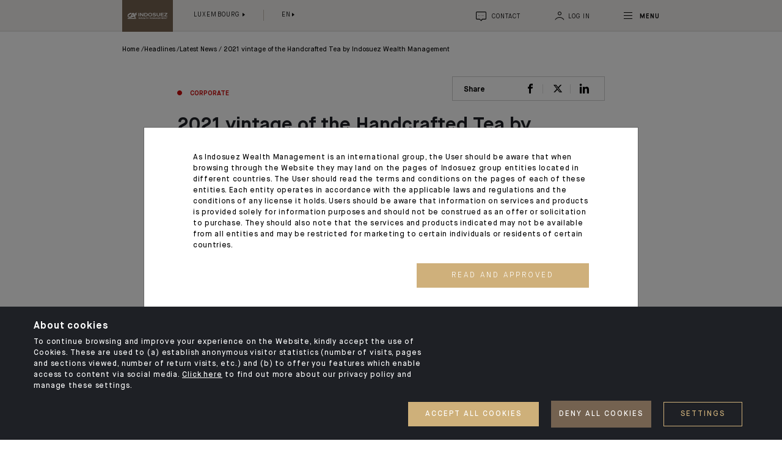

--- FILE ---
content_type: text/html; charset=UTF-8
request_url: https://luxembourg.ca-indosuez.com/en/headlines/latest-news/2021-vintage-of-the-handcrafted-tea-by-indosuez-wealth-management
body_size: 13873
content:
    <!DOCTYPE html>
    <html lang="en">
    <head>
        <link rel="icon" href="/assets/build/images/icons/favicon.ico">
                    <meta charset="utf-8">
<meta http-equiv="X-UA-Compatible" content="IE=edge">
<meta name="viewport" content="width=device-width, initial-scale=1">
<meta name="apple-mobile-web-app-capable" content="yes">
<meta name="apple-mobile-web-app-status-bar-style" content="black-translucent">
<meta name="format-detection" content="telephone=no">
                                                    
        
                
                                                                    
                                                        
                                                
                        <script type="application/ld+json">
        {
            "@context": "https://schema.org",
            "@type": "Article",
                            "headline": "2021 vintage of the Handcrafted Tea by Indosuez Wealth Management",
                                        "image": "https://luxembourg.ca-indosuez.com/var/indosuez/storage/images/_aliases/ez_seo_bundle/2/2/4/0/210422-1-eng-GB/ee74d4ad7c7f-card_web.jpg",
                        "publisher": {
                                                "@type": "Organization"
            },
            "url": "https://luxembourg.ca-indosuez.com",
            "mainEntityOfPage": {
                "@type": "WebPage",
                "@id": "https://luxembourg.ca-indosuez.com/en/headlines/latest-news/2021-vintage-of-the-handcrafted-tea-by-indosuez-wealth-management"
            },
                            "description": "Indosuez Wealth Management launches 2021 vintage of its bespoke Hancrafted Tea",
                        "datePublished": "2022-01-06T10:05:55+01:00",
            "dateCreated": "2022-01-06T10:05:55+01:00",
            "dateModified": "2022-01-07T11:48:06+01:00"
        }

        </script>
        
                            <meta property="og:title" content="2021 vintage of the Handcrafted Tea by Indosuez Wealth Management" />
            <meta name="twitter:title" content="2021 vintage of the Handcrafted Tea by Indosuez Wealth Management" />
        
        
                    <meta property="og:url" content="https://luxembourg.ca-indosuez.com/en/headlines/latest-news/2021-vintage-of-the-handcrafted-tea-by-indosuez-wealth-management" />
            <meta name="twitter:url" content="https://luxembourg.ca-indosuez.com/en/headlines/latest-news/2021-vintage-of-the-handcrafted-tea-by-indosuez-wealth-management" />
        
                    <meta property="og:image" content="https://luxembourg.ca-indosuez.com/var/indosuez/storage/images/_aliases/ez_seo_bundle/2/2/4/0/210422-1-eng-GB/ee74d4ad7c7f-card_web.jpg" />
            <meta name="twitter:image" content="https://luxembourg.ca-indosuez.com/var/indosuez/storage/images/_aliases/ez_seo_bundle/2/2/4/0/210422-1-eng-GB/ee74d4ad7c7f-card_web.jpg" />

            
                    
        
        
                    <meta property="og:updated_time" content="2022-01-07T11:48:06+01:00" />
        
                    <meta property="article:published_time" content="2022-01-06T10:05:55+01:00" />
        
                    <meta property="article:modified_time" content="2022-01-07T11:48:06+01:00" />
        
                    <meta name="twitter:description" content="Indosuez Wealth Management launches 2021 vintage of its bespoke Hancrafted Tea" />
            <meta property="og:description" content="Indosuez Wealth Management launches 2021 vintage of its bespoke Hancrafted Tea" />
        
        
        
        
        
                                                              <link rel="alternate" href="https://ca-indosuez.com/headlines/latest-news/2021-vintage-of-the-handcrafted-tea-by-indosuez-wealth-management" hreflang="x-default" />
                                    <link rel="alternate"
                  hreflang="en"
                  href="https://ca-indosuez.com/headlines/latest-news/2021-vintage-of-the-handcrafted-tea-by-indosuez-wealth-management"
            />
                                <link rel="alternate"
                  hreflang="fr"
                  href="https://ca-indosuez.com/fr/a-la-une/actualites/millesime-2021-du-the-by-indosuez-wealth-management"
            />
                                                <link rel="alternate"
                  hreflang="fr-FR"
                  href="https://france.ca-indosuez.com/a-la-une/actualites/millesime-2021-du-the-by-indosuez-wealth-management"
            />
                                <link rel="alternate"
                  hreflang="en-FR"
                  href="https://france.ca-indosuez.com/en/headlines/latest-news/2021-vintage-of-the-handcrafted-tea-by-indosuez-wealth-management"
            />
                                                <link rel="alternate"
                  hreflang="fr-BE"
                  href="https://belgium.ca-indosuez.com/a-la-une/actualites/millesime-2021-du-the-by-indosuez-wealth-management"
            />
                                <link rel="alternate"
                  hreflang="en-BE"
                  href="https://belgium.ca-indosuez.com/en/headlines/latest-news/2021-vintage-of-the-handcrafted-tea-by-indosuez-wealth-management"
            />
                                                <link rel="alternate"
                  hreflang="en-IT"
                  href="https://italy.ca-indosuez.com/en/headlines/latest-news/2021-vintage-of-the-handcrafted-tea-by-indosuez-wealth-management"
            />
                                                <link rel="alternate"
                  hreflang="fr-LU"
                  href="https://luxembourg.ca-indosuez.com/a-la-une/actualites/millesime-2021-du-the-by-indosuez-wealth-management"
            />
                                <link rel="alternate"
                  hreflang="en-LU"
                  href="https://luxembourg.ca-indosuez.com/en/headlines/latest-news/2021-vintage-of-the-handcrafted-tea-by-indosuez-wealth-management"
            />
                                                <link rel="alternate"
                  hreflang="en-MC"
                  href="https://monaco.ca-indosuez.com/headlines/latest-news/2021-vintage-of-the-handcrafted-tea-by-indosuez-wealth-management"
            />
                                <link rel="alternate"
                  hreflang="fr-MC"
                  href="https://monaco.ca-indosuez.com/fr/a-la-une/actualites/millesime-2021-du-the-by-indosuez-wealth-management"
            />
                                                <link rel="alternate"
                  hreflang="en-ES"
                  href="https://spain.ca-indosuez.com/en/headlines/latest-news/2021-vintage-of-the-handcrafted-tea-by-indosuez-wealth-management"
            />
                                                <link rel="alternate"
                  hreflang="fr-CH"
                  href="https://switzerland.ca-indosuez.com/a-la-une/actualites/millesime-2021-du-the-by-indosuez-wealth-management"
            />
                                <link rel="alternate"
                  hreflang="en-CH"
                  href="https://switzerland.ca-indosuez.com/en/headlines/latest-news/2021-vintage-of-the-handcrafted-tea-by-indosuez-wealth-management"
            />
                                                <link rel="alternate"
                  hreflang="en-PT"
                  href="https://portugal.ca-indosuez.com/headlines/latest-news/2021-vintage-of-the-handcrafted-tea-by-indosuez-wealth-management"
            />
                                                <link rel="alternate"
                  hreflang="en-HK"
                  href="https://hongkong.ca-indosuez.com/headlines/latest-news/2021-vintage-of-the-handcrafted-tea-by-indosuez-wealth-management"
            />
                                                <link rel="alternate"
                  hreflang="fr-NC"
                  href="https://newcaledonia.ca-indosuez.com/a-la-une/actualites/millesime-2021-du-the-by-indosuez-wealth-management"
            />
                                <link rel="alternate"
                  hreflang="en-NC"
                  href="https://newcaledonia.ca-indosuez.com/en/headlines/latest-news/2021-vintage-of-the-handcrafted-tea-by-indosuez-wealth-management"
            />
                                                <link rel="alternate"
                  hreflang="en-SG"
                  href="https://singapore.ca-indosuez.com/headlines/latest-news/2021-vintage-of-the-handcrafted-tea-by-indosuez-wealth-management"
            />
                                                <link rel="alternate"
                  hreflang="fr-LB"
                  href="https://lebanon.ca-indosuez.com/a-la-une/actualites/millesime-2021-du-the-by-indosuez-wealth-management"
            />
                                <link rel="alternate"
                  hreflang="en-LB"
                  href="https://lebanon.ca-indosuez.com/en/headlines/latest-news/2021-vintage-of-the-handcrafted-tea-by-indosuez-wealth-management"
            />
                                                <link rel="alternate"
                  hreflang="en-AE"
                  href="https://uae.ca-indosuez.com/headlines/latest-news/2021-vintage-of-the-handcrafted-tea-by-indosuez-wealth-management"
            />
                                <link rel="alternate"
                  hreflang="fr-AE"
                  href="https://uae.ca-indosuez.com/fr/a-la-une/actualites/millesime-2021-du-the-by-indosuez-wealth-management"
            />
                
                                                                                                                                         
                                                                                                                                                                                                                        <title>2021 vintage of the Handcrafted Tea by Indosuez | Wealth Management |1</title>
                                                                
                                                                                                                                                <meta name="title" content="2021 vintage of the Handcrafted Tea by Indosuez | Wealth Management |1"/>
                                                                                                        
                                                                                    
                                                                                                                                                <meta name="description" content="Indosuez Wealth Management launches 2021 vintage of its bespoke Hancrafted Tea"/>
                                                                                                        
                                        
                                                                                                                                                <meta property="og:title" content="2021 vintage of the Handcrafted Tea by Indosuez Wealth Management"/>
                                                                                                        
                                        
                                                                                                                                                <meta property="og:description" content="Indosuez Wealth Management launches 2021 vintage of its bespoke Hancrafted Tea"/>
                                                                                                                                    
                                        
                                                                                                                                                <meta name="twitter:title" content="2021 vintage of the Handcrafted Tea by Indosuez Wealth Management"/>
                                                                                                        
                                        
                                                                                                                                                                                           <meta name="twitter:image" content="https://luxembourg.ca-indosuez.com/var/indosuez/storage/images/_aliases/reference/2/2/4/0/210422-1-eng-GB/ee74d4ad7c7f-card_web.jpg"/>
                                                                                                        
                                        
                                                                                                                                                <meta name="twitter:site" content="@ca-indosuez"/>
                                                                                                        
                                        
                                                                                                                                                <meta name="twitter:card" content="summary"/>
                                                            
                                        <link rel="stylesheet" href="/assets/build/378.be767750.css"><link rel="stylesheet" href="/assets/build/internet-css.ea56cd08.css">
            </head>
    <body class="indosuez-body">
            <div id="hasScroll" class="block block-search" style="background-image: url('/assets/build/images/menu-bg.jpg');">
    <div class="container">
        <div class="row">
            <div class="column-14 column-med-12 offset-med-none offset-sm-med-none offset-c-1 column-sm-med-9 offset-xs-1 column animatedElement customFadeOutDown">
                <div class="row">
                    <div class="w-100 d-md-none">
                        <div class="top-menu d-flex justify-content-between mb-30">
                            <div class="top-menu__left align-self-center">
                                <ul class="list-inline mb-0" role="menu">
                                    <li class="list-inline-item">
                                                                                                                                                                                                                                                                                                                                                                                                                                                                                    <span id="selected-country" class="text-uppercase">Luxembourg</span>
                                                                                                                                                                                                                                                                                                                                                                                                                                                                                                                                                                                                                                                                                                                                                                                                                                                                                                                <select id="switch-country" class="text-uppercase"
                                                onchange="location = this.value">
                                                                                            <option value="https://ca-indosuez.com/"
                                                        >Group</option>
                                                                                            <option value="https://france.ca-indosuez.com/"
                                                        >France</option>
                                                                                            <option value="https://belgium.ca-indosuez.com/"
                                                        >Belgium</option>
                                                                                            <option value="https://italy.ca-indosuez.com/"
                                                        >Italy</option>
                                                                                            <option value="https://luxembourg.ca-indosuez.com/"
                                                        disabled selected>Luxembourg</option>
                                                                                            <option value="https://monaco.ca-indosuez.com/"
                                                        >Monaco</option>
                                                                                            <option value="https://spain.ca-indosuez.com/"
                                                        >Spain</option>
                                                                                            <option value="https://switzerland.ca-indosuez.com/"
                                                        >Switzerland</option>
                                                                                            <option value="https://portugal.ca-indosuez.com/"
                                                        >Portugal</option>
                                                                                            <option value="https://hongkong.ca-indosuez.com/"
                                                        >Hong Kong</option>
                                                                                            <option value="https://newcaledonia.ca-indosuez.com/"
                                                        >New Caledonia</option>
                                                                                            <option value="https://singapore.ca-indosuez.com/"
                                                        >Singapore</option>
                                                                                            <option value="https://lebanon.ca-indosuez.com/"
                                                        >Lebanon</option>
                                                                                            <option value="https://uae.ca-indosuez.com/"
                                                        >UAE</option>
                                                                                    </select>
                                    </li>
                                    <li class="list-inline-item">
                                        <span id="chorten-lang" class="text-uppercase">en</span>
                                        <select id="switch-lang" class="text-uppercase" onchange="window.location = this.value " >
                                                                                                                                                <option data-lang="en-GB"
                                                            value="/en/headlines/latest-news/2021-vintage-of-the-handcrafted-tea-by-indosuez-wealth-management"  selected  >English</option>
                                                                                                    <option data-lang="fr-FR"
                                                            value="/a-la-une/actualites/millesime-2021-du-the-by-indosuez-wealth-management"  >Français</option>
                                                                                                                                    </select>
                                    </li>
                                </ul>
                            </div>
                        </div>
                    </div>
                    <div class="w-100 ">
                        <div class="block-search__form ff">
                            <form action="/en/Search" method="GET">
                                <div class="form-group row no-gutters align-items-end">
                                    <div class="column-sm-10 column-13 column-sm-med-8 column-med-11">
                                        <i class="icon-close"></i>
                                        <input autocomplete="off" type="text" placeholder="Search" name="searchText">
                                    </div>
                                    <div class="column-sm-2 text-right">
                                        <button type="submit" class="button-search"><i class="icon-search"></i></button>
                                    </div>
                                </div>
                            </form>
                        </div>
                    </div>
                                        <div class="w-100">
    <div class="block block-menuBurger">
        <div class="block-menuBurger__wrapper">
            <nav id="ddfullscreenmenu" class="openmenu">
                <div id="ulwrapper">
                    <ul id="fullscreenmenu-ul" class="list-unstyled showmenu">
                                                    <li class="has-dropdown"><a href="https://luxembourg.ca-indosuez.com/en/headlines" >Headlines</a>
                                                                    <ul>
                                                                                    <li><a href="https://luxembourg.ca-indosuez.com/en/headlines/latest-news" >News</a>
                                                                                            </li>
                                                                                    <li><a href="https://luxembourg.ca-indosuez.com/en/headlines/expertise" >Expertise</a>
                                                                                            </li>
                                                                                    <li><a href="https://luxembourg.ca-indosuez.com/en/headlines/social-media" >Social media</a>
                                                                                            </li>
                                                                            </ul>
                                                            </li>
                                                    <li class="has-dropdown"><a href="https://ca-indosuez.com/here-for-you" >Here for you</a>
                                                                    <ul>
                                                                                    <li><a href="https://ca-indosuez.com/here-for-you/private-markets" >Private markets</a>
                                                                                            </li>
                                                                                    <li class="has-dropdown"><a href="https://ca-indosuez.com/here-for-you/families-and-entrepreneurs" >Families and entrepreneurs</a>
                                                                                                    <ul>
                                                                                                                    <li><a href="https://ca-indosuez.com/here-for-you/families-and-entrepreneurs#offer-439">Think about today, prepare for tomorrow</a></li>
                                                                                                                    <li><a href="https://ca-indosuez.com/here-for-you/families-and-entrepreneurs#offer-442">Manage your assets with expertise and conviction</a></li>
                                                                                                                    <li><a href="https://ca-indosuez.com/here-for-you/families-and-entrepreneurs#offer-440">Create meaning</a></li>
                                                                                                                    <li><a href="https://ca-indosuez.com/here-for-you/families-and-entrepreneurs#offer-441">An exceptional experience</a></li>
                                                                                                            </ul>
                                                                                            </li>
                                                                                    <li><a href="https://ca-indosuez.com/here-for-you/family-holdings" >Family holdings</a>
                                                                                            </li>
                                                                                    <li><a href="https://ca-indosuez.com/here-for-you/institutionals-and-corporates" >Institutionals and corporates</a>
                                                                                            </li>
                                                                                    <li><a href="https://ca-indosuez.com/here-for-you/external-wealth-managers" >External wealth managers</a>
                                                                                            </li>
                                                                                    <li><a href="https://ca-indosuez.com/here-for-you/banking-technology" >Banking technology</a>
                                                                                            </li>
                                                                            </ul>
                                                            </li>
                                                    <li class="has-dropdown"><a href="https://ca-indosuez.com/discover-us" >Discover us</a>
                                                                    <ul>
                                                                                    <li><a href="https://ca-indosuez.com/discover-us/our-key-figures" >Our key figures</a>
                                                                                            </li>
                                                                                    <li><a href="https://ca-indosuez.com/discover-us/our-global-network" >Our global network</a>
                                                                                            </li>
                                                                                    <li><a href="https://ca-indosuez.com/discover-us/our-raison-d-etre" >Our raison d&#039;être</a>
                                                                                            </li>
                                                                                    <li><a href="https://ca-indosuez.com/discover-us/our-history" >Our history</a>
                                                                                            </li>
                                                                                    <li><a href="https://ca-indosuez.com/discover-us/our-governance" >Our governance</a>
                                                                                            </li>
                                                                                    <li><a href="https://ca-indosuez.com/discover-us/our-csr-commitment" >Our commitment</a>
                                                                                            </li>
                                                                                    <li><a href="https://ca-indosuez.com/discover-us/ethics-and-compliance" >Ethics and compliance</a>
                                                                                            </li>
                                                                                    <li class="has-dropdown"><a href="https://ca-indosuez.com/discover-us/career-opportunities" >Our career opportunities</a>
                                                                                                    <ul>
                                                                                                                    <li><a href="https://ca-indosuez.com/discover-us/career-opportunities#offer-517">Our strengths</a></li>
                                                                                                                    <li><a href="https://ca-indosuez.com/discover-us/career-opportunities#offer-522">Our businesses</a></li>
                                                                                                                    <li><a href="https://ca-indosuez.com/discover-us/career-opportunities#offer-533">Join us</a></li>
                                                                                                            </ul>
                                                                                            </li>
                                                                            </ul>
                                                            </li>
                                                    <li class="has-dropdown"><a href="https://luxembourg.ca-indosuez.com/en/indosuez-in-luxembourg" >Indosuez in Luxembourg</a>
                                                                    <ul>
                                                                                    <li><a href="https://luxembourg.ca-indosuez.com/en/indosuez-in-luxembourg/our-governance" >Our governance</a>
                                                                                            </li>
                                                                                    <li><a href="https://luxembourg.ca-indosuez.com/en/indosuez-in-luxembourg/legal-information-and-documentation" >Legal information and documentation</a>
                                                                                            </li>
                                                                                    <li><a href="https://luxembourg.ca-indosuez.com/en/indosuez-in-luxembourg/our-commitment-to-society" >Our commitment to society</a>
                                                                                            </li>
                                                                                    <li><a href="https://luxembourg.ca-indosuez.com/en/indosuez-in-luxembourg/our-sfdr-policy" >Our SFDR policy</a>
                                                                                            </li>
                                                                                    <li><a href="https://luxembourg.ca-indosuez.com/en/indosuez-in-luxembourg/our-compliance-policy" >Our compliance policy</a>
                                                                                            </li>
                                                                            </ul>
                                                            </li>
                                            </ul>
                </div>
            </nav>
        </div>
    </div>
</div>
<div class="w-100">
    <div class="block block-menuBurgerLinks ml-sm-10">
        <div class="row align-items-center">
                            <div class="column column-3 column-med-3 order-last order-sm-first button-wrapper">
                    <a role="button" href="/en/contact"
                       class="btn button-primary button-icon align-items-center sweep-to-top bg-sable text-center color-white text-uppercase rounded-0 ls-3">
                        <i class="icon-bulle align-middle"></i>
                        <span>Contact us</span>
                    </a>
                </div>
                                        <div class="column column-10 column-med-9 order-first order-sm-last mb-20 mb-sm-0 links-wrapper">
                    <ul class="list-inline">
                                                                                                                                                                                            <li class="list-inline-item"><a href="https://ca-indosuez.com/press"  >Press</a></li>
                                                                                                                                                                            <li class="list-inline-item"><a href="https://jobs.ca-indosuez.com/accueil.aspx?lcid=2057"  target = &#039;_blank&#039;>Careers</a></li>
                                                                                                                                            <li class="list-inline-item"><a href="https://ca-indosuez.com/contact"  target = &#039;_blank&#039;>Global network</a></li>
                                                                                                                                                                            <li class="list-inline-item"><a href="https://www.ca-indosuez-fundsolutions.com/"  target = &#039;_blank&#039;>Asset Management</a></li>
                                                                                                                                            <li class="list-inline-item"><a href="https://ca-indosuez.com/pages/your-online-banking"  target = &#039;_blank&#039;>Online Banking</a></li>
                                            </ul>
                </div>
                    </div>
    </div>
</div>
                </div>
            </div>
        </div>
    </div>
</div>
        <div id="wrapper">
            <header class="header header-article header-minimised">
                            <div class="container">
    <div class="row">
        <div class="column-13 offset-c-1 column-sm-med-7 offset-lm-1 offset-xs-1 column">
            <div class="d-flex justify-content-between">
                <div class="header__left d-flex justify-content-start">
                    <div class="logo">
    <a href="/en">
                                <img src="https://luxembourg.ca-indosuez.com/var/indosuez/storage/images/_aliases/site_logo/6/9/7/0/796-67-eng-GB/9448a000ced6-ca-indo_logo.png"
                     alt="Indosuez Wealth Management" />
            </a>
</div>

                    <div class="header__left__options align-self-center ml-10 d-none d-md-block">
                        <ul class="list-inline mb-0" role="menu">
                            <li class="list-inline-item">
                                <div class="dropdown">
    <a id="dropdownMenuGroup" role="menuitem" class="dropdown-toggle nav-link" data-toggle="dropdown" aria-haspopup="true" aria-expanded="false">
        Luxembourg
    </a>

    <div class="dropdown-menu" aria-labelledby="dropdownMenuGroup">
                    
                            <a class="dropdown-item" href="https://ca-indosuez.com/">
                    Group
                </a>
                                
                            <a class="dropdown-item" href="https://france.ca-indosuez.com/">
                    France
                </a>
                                
                            <a class="dropdown-item" href="https://belgium.ca-indosuez.com/">
                    Belgium
                </a>
                                
                            <a class="dropdown-item" href="https://italy.ca-indosuez.com/">
                    Italy
                </a>
                                
                                
                            <a class="dropdown-item" href="https://monaco.ca-indosuez.com/">
                    Monaco
                </a>
                                
                            <a class="dropdown-item" href="https://spain.ca-indosuez.com/">
                    Spain
                </a>
                                
                            <a class="dropdown-item" href="https://switzerland.ca-indosuez.com/">
                    Switzerland
                </a>
                                
                            <a class="dropdown-item" href="https://portugal.ca-indosuez.com/">
                    Portugal
                </a>
                                
                            <a class="dropdown-item" href="https://hongkong.ca-indosuez.com/">
                    Hong Kong
                </a>
                                
                            <a class="dropdown-item" href="https://newcaledonia.ca-indosuez.com/">
                    New Caledonia
                </a>
                                
                            <a class="dropdown-item" href="https://singapore.ca-indosuez.com/">
                    Singapore
                </a>
                                
                            <a class="dropdown-item" href="https://lebanon.ca-indosuez.com/">
                    Lebanon
                </a>
                                
                            <a class="dropdown-item" href="https://uae.ca-indosuez.com/">
                    UAE
                </a>
                        </div>
</div>
                            </li>
                            <li class="list-inline-item">
                                <div class="dropdown">
    <a id="dropdownMenuLang" role="menuitem" class="dropdown-toggle nav-link" data-toggle="dropdown"
       aria-haspopup="true" aria-expanded="false" >en</a>
    <div class="dropdown-menu" aria-labelledby="dropdownMenuLang">
                                    <a class="dropdown-item" href="/en/headlines/latest-news/2021-vintage-of-the-handcrafted-tea-by-indosuez-wealth-management">English</a>
                            <a class="dropdown-item" href="/a-la-une/actualites/millesime-2021-du-the-by-indosuez-wealth-management">Français</a>
                        </div>
</div>                            </li>
                        </ul>

                    </div>

                </div>
                <div class="header__right align-self-center" data-hide-login="false">

                    <ul class="list-inline mb-0" role="menu">

                        <li class="list-inline-item d-none d-md-inline-block">
                            <a class="nav-link" href="/en/contact">
    <i class="icon-bulle fs-16"></i>
    <span class="d-none d-sm-inline-block text-uppercase">Contact</span>
</a>                        </li>
                        <li class="list-inline-item login-btn" style="display: none">
                            <div class="dropdown">
    <a id="dropdownMenuConnect" role="menuitem" class="dropdown-toggle nav-link no-icon"
       data-toggle="dropdown" aria-haspopup="true" aria-expanded="false" >
        <i class="icon-user fs-16"></i>
        <span class="text-uppercase d-none d-sm-inline-block">Log in</span>
    </a>

    <div class="dropdown-menu connect">
        <p>Select the country where your account is held </p>
                                                                        
<a class="dropdown-item" href="https://auth.degroofpetercam.be/login/?goto=https%3A%2F%2Fauth.degroofpetercam.be%2Fbdp%2Foauth2%2Fauthorize%3Fclient_id%3DMYDEGROOF_WEB_KAIROS%26redirect_uri%3Dhttps%3A%2F%2Fmy.degroofpetercam.be%26response_type%3Dcode%26scope%3DROLE_CUSTOMER_STANDARD%2520openid%2520profile%26state%3DMTY5NTgxNzQxMDE0NjEyNDE0NDI0MDE0MTc1MjczMTQ1MTMxNTIxNTI%26code_challenge%3DUh-xqnaA3_S3tsJX1vkNLvFUSjIDyasLy3SGmQViWRQ%26code_challenge_method%3DS256&amp;realm=/BEauthrealm">
    Belgium
</a>

                                        
<a class="dropdown-item" href="https://ebanking2.ca-indosuez.es/idp-fidis/#!/loginpage">
    Spain
</a>

                                        
<a class="dropdown-item" href="https://ebanking2.ca-indosuez.fr/idp-hydor/#!/loginpage">
    France
</a>

                                        
<a class="dropdown-item" href="https://ebanking2.ca-indosuez.hk/idp-heka/#!/loginpage">
    Hong Kong
</a>

                                        
<a class="dropdown-item" href="https://ebanking2.ca-indosuez.it/idp-juzy/#!/loginpage">
    Italy
</a>

                                        
<a class="dropdown-item" href="https://ebanking.ca-indosuez.lu/idp-okda/#!/loginpage">
    Luxembourg
</a>

                                        
<a class="dropdown-item" href="https://ebanking.cfm-indosuez.mc/idp-deneb/#!/loginpage">
    Monaco
</a>

                                        
<a class="dropdown-item" href="https://ebanking2.ca-indosuez.sg/idp-shedir/#!/loginpage">
    Singapore
</a>

                                        
<a class="dropdown-item" href="https://ebanking2.ca-indosuez.ch/idp-ksora/#!/loginpage">
    Switzerland
</a>

                                        
<a class="dropdown-item" href="https://ebanking2.ca-indosuez.lu/idp-okda/#!/loginpage">
    Portugal
</a>

                                            <p>Financial intermediaries</p>
                                                                        
<a class="dropdown-item" href="https://welcome.pbgate.net/welcome/doLogin">
    Switzerland
</a>

                                        </div>
</div>
                        </li>
                        <li class="list-inline-item">
                            <a id="toggleMenu" class="fs-13 ls-1 nav-link" href="#">
                                <div id="nav-icon4" class="animated-icon-menu">
                                    <span></span>
                                    <span></span>
                                    <span></span>
                                </div>
                                <span class="d-none d-sm-inline-block text-uppercase fw-bold fs-13 menu-text">Menu</span>
                            </a>
                        </li>
                    </ul>
                </div>
            </div>
        </div>
    </div>
</div>
<div class="progress-container">
    <div class="progress-bar" id="indicator"></div>
</div>
                
    </header>
        <main>
    <div class="block-articleBreadcrumb">
        <div class="container">
            <div class="row">
                <div class="column-13 offset-c-1 column-med-11 offset-med-1 column-sm-med-8 offset-sm-med-1">
                    <div class="block block-breadcrumb">
                            <nav aria-label="breadcrumb">
    <ol class="breadcrumb"><li class="breadcrumb-item color-black fs-12 " ><a href="/en">
                                            Home                                        </a></li><li class="breadcrumb-item color-black fs-12 " ><a href="/en/headlines">
                                            Headlines                                        </a></li><li class="breadcrumb-item color-black fs-12 " ><a href="/en/headlines/latest-news">
                                            Latest News                                        </a></li><li class="breadcrumb-item color-black fs-12  active" >
                                            2021 vintage of the Handcrafted Tea by Indosuez Wealth Management                                                        </li></ol>
</nav>
                    </div>
                </div>
            </div>
        </div>
    </div>
    <section class="lame lame-article">
        <div class="block block-articleTitle">
            <div class="container">
                <div class="row">
                    <div class="column-9 offset-c-3 column-med-8 offset-med-2 offset-sm-med-1 column-sm-med-7 column offset-xs-1">
                        <div class="article-header">
                            <div class="row align-items-center">
                                                                    <div class="col">
                                                                                                                                <div class="block-articleTitle--tag">
                                                
<span class="text-uppercase d-flex align-items-center fw-bold fs-12"
       style="color: #CA0C0C;">
    <i class="icon-oval"></i>
    <a class="tag-link" href="https://luxembourg.ca-indosuez.com/en/headlines/latest-news?tag=2688">Corporate </a>
</span>
                                            </div>
                                                                            </div>
                                                                                                <div class="col-auto">
                                                        
                <ul class="social-share list-inline">
        <li class="list-inline-item"><span class="fs-14 fw-bold">Share</span></li>
        <li class="list-inline-item socialIcon"><a href="https://www.facebook.com/sharer.php?u=https://luxembourg.ca-indosuez.com/en/headlines/latest-news/2021-vintage-of-the-handcrafted-tea-by-indosuez-wealth-management"><i class="icon-facebook"></i></a></li>
        <li class="list-inline-item socialIcon fs-14"><a href="https://twitter.com/intent/tweet/?url=https://luxembourg.ca-indosuez.com/en/headlines/latest-news/2021-vintage-of-the-handcrafted-tea-by-indosuez-wealth-management&amp;text=2021 vintage of the Handcrafted Tea by Indosuez Wealth Management"><i class="icon-twitter"></i></a></li>
        <li class="list-inline-item socialIcon"><a href="https://www.linkedin.com/shareArticle?mini=true&amp;url=https://luxembourg.ca-indosuez.com/en/headlines/latest-news/2021-vintage-of-the-handcrafted-tea-by-indosuez-wealth-management&amp;title=2021 vintage of the Handcrafted Tea by Indosuez Wealth Management"><i class="icon-linkedin"></i></a></li>
                <li class="list-inline-item socialDep"><a href="#"><i class="icon-share"></i></a></li>
            </ul>
                                </div>
                            </div>
                        </div>
                                                    <div class="block-articleTitle--title">
                                <h3 class="color-shark fs-35 lh-35 m-0 style-2">2021 vintage of the Handcrafted Tea by Indosuez Wealth Management</h3>
                            </div>
                                                
                                                                                <div class="block-articleTitle--author">
                                <p class="fs-15 lh-25 p-0 m-0 color-shark">
                                    January 07, 2022
                                </p>
                            </div>
                                            </div>
                </div>
            </div>
        </div>
                <div class="container">
            <div class="row">
                <div class="column-9 offset-c-3 column-med-8 offset-med-2 offset-sm-med-1 column-sm-med-7 column offset-mobile">
                    <div class="block-wysiwg-text">
                                                                                    <div class="youtube_player"></div>
                                <div class="block-video" data-image="/assets/build/images/playbtn.png" style="display: none;" >
                                    <div class="player"
                                         data-video-already-played = "false"
                                         data-at-event="&#x7B;&quot;action&quot;&#x3A;&quot;click&quot;,&quot;trigger&quot;&#x3A;&quot;video&quot;,&quot;name&quot;&#x3A;&quot;KLHFvqoAg4M&quot;&#x7D;"
                                         data-plyr-provider="youtube" data-plyr-embed-id="KLHFvqoAg4M"
                                         data-cover=""></div>
                                </div>
                        
                                                    <p style="text-align:justify;"><br>Following the launch of our 2020 bespoke Handcrafted Tea, we are very excited to share our 2021 vintage.</p><p style="text-align:justify;">This year&rsquo;s vintage takes inspiration from the thousand-year old tradition of aging wine, with sustainably sourced Chinese Phoenix Oolong tea leaves, dry-aged for six months in sealed oak barrels used to store Bordeaux wine from the Ch&acirc;teau Grand-Puy Ducasse vineyard, Classified Grand Cru in Pauillac. The result is an exquisite tea blend with the earthy profile of Oolong tea leaves with the warm layered finish of fine Bordeaux wine.</p><p style="text-align:justify;">Authentically blended to precision by Master tea blender Lim Tian Wee of Gryphon Tea Company, the dry-aged tea also includes edible gold dust, which adds an iridescent dimension, making it a true feast for the senses.</p><h6 style="text-align:justify;">&nbsp;</h6>                                <div          class="align-left ibexa-embed-type-image"
             data-fullcolumn="false">
    
        <a href="https://luxembourg.ca-indosuez.com/var/indosuez/storage/images/7/5/4/0/210457-1-eng-GB/9eb203fcf12d-1.jpg"
                                      data-fancybox="images"
                                      data-small-btn="true"
                   data-loop="true"
                   data-animation-effect="zoom-in-out"
                    ><img src="https://luxembourg.ca-indosuez.com/var/indosuez/storage/images/_aliases/medium/7/5/4/0/210457-1-eng-GB/9eb203fcf12d-1.jpg"
                             title="Click for larger image"
                             alt="1.jpg"
                        /></a>

    </div>
                                <div          class="align-left ibexa-embed-type-image"
             data-fullcolumn="false">
    
        <a href="https://luxembourg.ca-indosuez.com/var/indosuez/storage/images/4/5/4/0/210454-1-eng-GB/17b03793a5a7-2.jpg"
                                      data-fancybox="images"
                                      data-small-btn="true"
                   data-loop="true"
                   data-animation-effect="zoom-in-out"
                    ><img src="https://luxembourg.ca-indosuez.com/var/indosuez/storage/images/_aliases/medium/4/5/4/0/210454-1-eng-GB/17b03793a5a7-2.jpg"
                             title="Click for larger image"
                             alt="2.jpg"
                        /></a>

    </div>
                                <div          class="align-left ibexa-embed-type-image"
             data-fullcolumn="false">
    
        <a href="https://luxembourg.ca-indosuez.com/var/indosuez/storage/images/8/4/4/0/210448-1-eng-GB/dbd4f79af01b-3.jpg"
                                      data-fancybox="images"
                                      data-small-btn="true"
                   data-loop="true"
                   data-animation-effect="zoom-in-out"
                    ><img src="https://luxembourg.ca-indosuez.com/var/indosuez/storage/images/_aliases/medium/8/4/4/0/210448-1-eng-GB/dbd4f79af01b-3.jpg"
                             title="Click for larger image"
                             alt="3.jpg"
                        /></a>

    </div>
                                <div          class="align-left ibexa-embed-type-image"
             data-fullcolumn="false">
    
        <a href="https://luxembourg.ca-indosuez.com/var/indosuez/storage/images/5/4/4/0/210445-1-eng-GB/680fe8472dbb-4.jpg"
                                      data-fancybox="images"
                                      data-small-btn="true"
                   data-loop="true"
                   data-animation-effect="zoom-in-out"
                    ><img src="https://luxembourg.ca-indosuez.com/var/indosuez/storage/images/_aliases/medium/5/4/4/0/210445-1-eng-GB/680fe8472dbb-4.jpg"
                             title="Click for larger image"
                             alt="4.jpg"
                        /></a>

    </div>
                            <div          class=" ibexa-embed-type-image"
             data-fullcolumn="false">
    
        <a href="https://luxembourg.ca-indosuez.com/var/indosuez/storage/images/1/5/4/0/210451-1-eng-GB/35f6166fc79c-5.jpg"
                                      data-fancybox="images"
                                      data-small-btn="true"
                   data-loop="true"
                   data-animation-effect="zoom-in-out"
                    ><img src="https://luxembourg.ca-indosuez.com/var/indosuez/storage/images/_aliases/medium/1/5/4/0/210451-1-eng-GB/35f6166fc79c-5.jpg"
                             title="Click for larger image"
                             alt="5.jpg"
                        /></a>

    </div>
<p style="text-align:center;"><em><sup>Photo credit: Desmond Foo</sup></em></p>


                        
                                                    <div class="fs-18 fw-bold m-0 color-shark">
                                <p>
                                                                                                                January 07, 2022
                                                                    </p>
                            </div>
                                            </div>
                </div>
            </div>
        </div>
                    <div class="block block-articleRelated bg-greyf5">
                <div class="container">
                    <div class="row">
                        <div class="column-2 mt-100 column-med-11 offset-med-1 column-sm-med-9 offset-sm-med-none column offset-xs-1">
                            <h4 class="block-articleRelated__title fw-bold color-black">More articles</h4>
                        </div>
                        <div class="offset-c-1 mt-med-50 mt-110 column-12 column-med-11 offset-med-1 column-sm-med-9 offset-sm-med-none column">
                            <div class="row">
                                                                    

<div class="column-3 column-sm-med-3 column-sm-6 column-xs-6 mr-auto mr-sm-0 column-half">
    <div class="block block-article mb-10 ">
        <div class="block-article--date pl-15 pl-sm-25">
            <span class="fs-12 color-fawn">11.09.25</span>
        </div>

                
                                        
        
                    <div class="block-article--image">
                <img src="https://luxembourg.ca-indosuez.com/var/indosuez/storage/images/_aliases/tile_small/4/8/1/1/651184-9-eng-GB/8fc9bf5e887b-Card2.png" alt="" class="w-100" />
            </div>
        
                    <div class="block-article--tag pl-15 pl-sm-25">
                                                
<span class="text-uppercase d-flex align-items-center fw-bold fs-12"
       style="color: #953D51;">
    <i class="icon-oval"></i>
    <a class="tag-link" href="/en/headlines/latest-news?tag=548">Innovation </a>
</span>
            </div>
        
                    <div class="block-article--title pl-15 pl-sm-25">
                <h3 class="color-shark fs-20 lh-27 m-0 style-2">
                    SEPA transfer security: Indosuez integrates beneficiary verification
                </h3>
            </div>
        
                <div class="block-article--border" style="background-color: #953D51;"></div>

        

<a class="block-article--link" href="https://luxembourg.ca-indosuez.com/en/headlines/latest-news/sepa-transfer-security-indosuez-integrates-beneficiary-verification" target="_self" ></a>
    </div>
</div>
                                                                    

<div class="column-3 column-sm-med-3 column-sm-6 column-xs-6 mr-auto mr-sm-0 column-half">
    <div class="block block-article mb-10 ">
        <div class="block-article--date pl-15 pl-sm-25">
            <span class="fs-12 color-fawn">01.09.25</span>
        </div>

                
                                        
        
                    <div class="block-article--image">
                <img src="https://luxembourg.ca-indosuez.com/var/indosuez/storage/images/_aliases/tile_small/4/0/8/7/647804-10-eng-GB/c6e56c08ec58-2025_16-Juillet_Achat-Banque-Thaler_Card-WeShare_250x165_V1.jpg" alt="" class="w-100" />
            </div>
        
                    <div class="block-article--tag pl-15 pl-sm-25">
                                                
<span class="text-uppercase d-flex align-items-center fw-bold fs-12"
       style="color: #CA0C0C;">
    <i class="icon-oval"></i>
    <a class="tag-link" href="/en/headlines/latest-news?tag=2688">Corporate </a>
</span>
            </div>
        
                    <div class="block-article--title pl-15 pl-sm-25">
                <h3 class="color-shark fs-20 lh-27 m-0 style-2">
                    Indosuez finalises the acquisition of Banque Thaler
                </h3>
            </div>
        
                <div class="block-article--border" style="background-color: #CA0C0C;"></div>

        
    
<a class="block-article--link" href="https://luxembourg.ca-indosuez.com/en/content/download/68563/file/EN%20-%20Indosuez%20Wealth%20Management%20finalises%20the%20acquisition%20of%20Banque%20Thaler%20-%201%2009%202025%20.pdf?version=11" target="_self" ></a>
    </div>
</div>
                                                                    

<div class="column-3 column-sm-med-3 column-sm-6 column-xs-6 mr-auto mr-sm-0 column-half">
    <div class="block block-article mb-10 ">
        <div class="block-article--date pl-15 pl-sm-25">
            <span class="fs-12 color-fawn">10.07.25</span>
        </div>

                
                                        
        
                    <div class="block-article--image">
                <img src="https://luxembourg.ca-indosuez.com/var/indosuez/storage/images/_aliases/tile_small/9/9/2/6/556299-2-eng-GB/5e6cc6e2598b-240903_une.png" alt="" class="w-100" />
            </div>
        
                    <div class="block-article--tag pl-15 pl-sm-25">
                                                
<span class="text-uppercase d-flex align-items-center fw-bold fs-12"
       style="color: #CA0C0C;">
    <i class="icon-oval"></i>
    <a class="tag-link" href="/en/headlines/latest-news?tag=2688">Corporate </a>
</span>
            </div>
        
                    <div class="block-article--title pl-15 pl-sm-25">
                <h3 class="color-shark fs-20 lh-27 m-0 style-2">
                    Fraud Alert, Stay Vigilant!
                </h3>
            </div>
        
                <div class="block-article--border" style="background-color: #CA0C0C;"></div>

        

<a class="block-article--link" href="https://luxembourg.ca-indosuez.com/en/headlines/latest-news/fraud-alert-stay-vigilant" target="_self" ></a>
    </div>
</div>
                                                            </div>
                        </div>
                    </div>
                </div>
            </div>
            </section>
</main>
                    <footer class="footer bg-shark">
    <div class="container">
        <div class="row">
            <div class="column-15 column-med-12 column-sm-med-9">
                <div class="row">
                    <div class="column-4-half offset-c-1 offset-sm-med-none offset-med-none column-med-3 column-sm-med-3 pb-50 pb-sm-0 column offset-xs-1">
                        <div class="footer__leftSide">
                                                            <div class="footer__widget mb-25 mb-sm-60">
                                    <p class="lh-28 fs-16 color-greyLight fw-light m-0">
                                        Your wealth is unique and it requires solutions tailored to your individual needs. Our experts are there by your side day after day.
                                    </p>
                                </div>
                                                                                                                    <div class="footer__widget mb-40">
                                    <div class="column-3 pl-0 pr-md-20 m-0">
                                        <a href="/en/contact" class="btn button-primary button-icon d-flex align-items-center justify-content-center justify-content-sm-right sweep-to-top bg-sable text-center color-white text-uppercase rounded-0 ls-3" role="button">
                                            <i class="icon-bulle align-middle"></i>
                                            <span>Contact us</span>
                                        </a>
                                    </div>
                                </div>
                                                                                        <div class="footer__widget mb-40 mb-sm-90">
                                    <ul class="list-inline m-0 d-flex d-sm-inline-block justify-content-center">
                                                                                    <li class="list-inline-item">
                                                                                                    <a href="https://twitter.com/ca_indosuez?lang=en" target="_blank">
                                                        <i class="icon-twitter color-white fs-20"></i>
                                                    </a>
                                                                                            </li>
                                                                                    <li class="list-inline-item">
                                                                                                    <a href="https://fr.linkedin.com/company/indosuez-wealth-management" target="_blank">
                                                        <i class="icon-linkedin color-white fs-20"></i>
                                                    </a>
                                                                                            </li>
                                                                                    <li class="list-inline-item">
                                                                                                    <a href="https://www.instagram.com/ca_indosuez/" target="_blank">
                                                        <i class="icon-instagram color-white fs-20"></i>
                                                    </a>
                                                                                            </li>
                                                                                    <li class="list-inline-item">
                                                                                                    <a href="#" data-toggle="modal" data-target="#wechat">
                                                        <i class="icon-wechat color-white fs-20"></i>
                                                    </a>
                                                                                            </li>
                                                                                    <li class="list-inline-item">
                                                                                                    <a href="https://www.youtube.com/channel/UCvNKZT37b7GtsY3gMRQEqng" target="_blank">
                                                        <i class="icon-youtube color-white fs-20"></i>
                                                    </a>
                                                                                            </li>
                                                                            </ul>
                                </div>
                                                        <div class="footer__widget column-2 pl-0 pr-md-20">
                                <div class="logo">
    <a href="/en">
                                <img src="https://luxembourg.ca-indosuez.com/var/indosuez/storage/images/_aliases/site_logo/6/9/7/0/796-67-eng-GB/9448a000ced6-ca-indo_logo.png"
                     alt="Indosuez Wealth Management" />
            </a>
</div>
                            </div>
                        </div>
                    </div>
                    <div class="column-8 offset-c-1-half offset-sm-med-1 column-sm-med-5 offset-med-1 mt-20 mt-sm-0">
                        <div class="footer__rightSide">
                            <div class="row mb-40">
                                <div class="column-5 column-sm-med-5 offset-xs-1 column">
                                    <h3 class="text-uppercase color-fawn fs-17 ls-3 m-0">architects of wealth</h3>
                                </div>
                            </div>
                                                                                        <div class="row d-flex d-md-none">
                                                                                                                        <div class="column-sm-med-2 column-sm-5 offset-ls-1">
                                                <div class="footer__sitemap mb-45">
                                                                                                            <h6 class="fw-bold color-fawn mb-25 fs-14 style-2"><a href="https://luxembourg.ca-indosuez.com/en/headlines">Headlines</a></h6>
                                                                                                                                                                <ul class="list-unstyled">
                                                                                                                                                                                                <li class="fs-12 color-white footer__sitemap_item"><a href="https://luxembourg.ca-indosuez.com/en/headlines/latest-news">News</a></li>
                                                                                                                                                                                                                                                                <li class="fs-12 color-white footer__sitemap_item"><a href="https://luxembourg.ca-indosuez.com/en/headlines/expertise">Expertise</a></li>
                                                                                                                                                                                                                                                                <li class="fs-12 color-white footer__sitemap_item"><a href="https://luxembourg.ca-indosuez.com/en/headlines/social-media">Social media</a></li>
                                                                                                                                                                                    </ul>
                                                                                                    </div>
                                            </div>
                                                                                                                                                                <div class="column-sm-med-2 column-sm-5 offset-ls-1">
                                                <div class="footer__sitemap mb-45">
                                                                                                            <h6 class="fw-bold color-fawn mb-25 fs-14 style-2"><a href="https://ca-indosuez.com/here-for-you">Here for you</a></h6>
                                                                                                                                                                <ul class="list-unstyled">
                                                                                                                                                                                                <li class="fs-12 color-white footer__sitemap_item"><a href="https://ca-indosuez.com/here-for-you/private-markets">Private markets</a></li>
                                                                                                                                                                                                                                                                <li class="fs-12 color-white footer__sitemap_item"><a href="https://ca-indosuez.com/here-for-you/families-and-entrepreneurs">Families and entrepreneurs</a></li>
                                                                                                                                                                                                                                                                <li class="fs-12 color-white footer__sitemap_item"><a href="https://ca-indosuez.com/here-for-you/family-holdings">Family holdings</a></li>
                                                                                                                                                                                                                                                                <li class="fs-12 color-white footer__sitemap_item"><a href="https://ca-indosuez.com/here-for-you/institutionals-and-corporates">Institutionals and corporates</a></li>
                                                                                                                                                                                                                                                                <li class="fs-12 color-white footer__sitemap_item"><a href="https://ca-indosuez.com/here-for-you/external-wealth-managers">External wealth managers</a></li>
                                                                                                                                                                                                                                                                <li class="fs-12 color-white footer__sitemap_item"><a href="https://ca-indosuez.com/here-for-you/banking-technology">Banking technology</a></li>
                                                                                                                                                                                    </ul>
                                                                                                    </div>
                                            </div>
                                                                                                                                                                <div class="column-sm-med-2 column-sm-5 offset-ls-1">
                                                <div class="footer__sitemap mb-45">
                                                                                                            <h6 class="fw-bold color-fawn mb-25 fs-14 style-2"><a href="https://ca-indosuez.com/discover-us">Discover us</a></h6>
                                                                                                                                                                <ul class="list-unstyled">
                                                                                                                                                                                                <li class="fs-12 color-white footer__sitemap_item"><a href="https://ca-indosuez.com/discover-us/our-key-figures">Our key figures</a></li>
                                                                                                                                                                                                                                                                <li class="fs-12 color-white footer__sitemap_item"><a href="https://ca-indosuez.com/discover-us/our-global-network">Our global network</a></li>
                                                                                                                                                                                                                                                                <li class="fs-12 color-white footer__sitemap_item"><a href="https://ca-indosuez.com/discover-us/our-raison-d-etre">Our raison d&#039;être</a></li>
                                                                                                                                                                                                                                                                <li class="fs-12 color-white footer__sitemap_item"><a href="https://ca-indosuez.com/discover-us/our-history">Our history</a></li>
                                                                                                                                                                                                                                                                <li class="fs-12 color-white footer__sitemap_item"><a href="https://ca-indosuez.com/discover-us/our-governance">Our governance</a></li>
                                                                                                                                                                                                                                                                <li class="fs-12 color-white footer__sitemap_item"><a href="https://ca-indosuez.com/discover-us/our-csr-commitment">Our commitment</a></li>
                                                                                                                                                                                                                                                                <li class="fs-12 color-white footer__sitemap_item"><a href="https://ca-indosuez.com/discover-us/ethics-and-compliance">Ethics and compliance</a></li>
                                                                                                                                                                                                                                                                <li class="fs-12 color-white footer__sitemap_item"><a href="https://ca-indosuez.com/discover-us/career-opportunities">Our career opportunities</a></li>
                                                                                                                                                                                    </ul>
                                                                                                    </div>
                                            </div>
                                                                                                                                                                <div class="column-sm-med-2 column-sm-5 offset-ls-1">
                                                <div class="footer__sitemap mb-45">
                                                                                                            <h6 class="fw-bold color-fawn mb-25 fs-14 style-2"><a href="https://luxembourg.ca-indosuez.com/en/indosuez-in-luxembourg">Indosuez in Luxembourg</a></h6>
                                                                                                                                                                <ul class="list-unstyled">
                                                                                                                                                                                                <li class="fs-12 color-white footer__sitemap_item"><a href="https://luxembourg.ca-indosuez.com/en/indosuez-in-luxembourg/our-governance">Our governance</a></li>
                                                                                                                                                                                                                                                                <li class="fs-12 color-white footer__sitemap_item"><a href="https://luxembourg.ca-indosuez.com/en/indosuez-in-luxembourg/legal-information-and-documentation">Legal information and documentation</a></li>
                                                                                                                                                                                                                                                                <li class="fs-12 color-white footer__sitemap_item"><a href="https://luxembourg.ca-indosuez.com/en/indosuez-in-luxembourg/our-commitment-to-society">Our commitment to society</a></li>
                                                                                                                                                                                                                                                                <li class="fs-12 color-white footer__sitemap_item"><a href="https://luxembourg.ca-indosuez.com/en/indosuez-in-luxembourg/our-sfdr-policy">Our SFDR policy</a></li>
                                                                                                                                                                                                                                                                <li class="fs-12 color-white footer__sitemap_item"><a href="https://luxembourg.ca-indosuez.com/en/indosuez-in-luxembourg/our-compliance-policy">Our compliance policy</a></li>
                                                                                                                                                                                    </ul>
                                                                                                    </div>
                                            </div>
                                                                                                            </div>
                                                                                                                <div class="d-none  d-md-flex">
                                                                <div class="sitemap_container">
                                                                            <div class="footer__sitemap">
                                                                                                                                                <h6 class="fw-bold color-fawn mb-25 fs-14 style-2"><a href="https://luxembourg.ca-indosuez.com/en/headlines">Headlines</a></h6>
                                                                                                                                                    <ul class="list-unstyled">
                                                                                                                                                                                    <li class="fs-12 color-white footer__sitemap_item">
                                                                    <a href="https://luxembourg.ca-indosuez.com/en/headlines/latest-news">News</a>
                                                                </li>
                                                                                                                                                                                                                                                <li class="fs-12 color-white footer__sitemap_item">
                                                                    <a href="https://luxembourg.ca-indosuez.com/en/headlines/expertise">Expertise</a>
                                                                </li>
                                                                                                                                                                                                                                                <li class="fs-12 color-white footer__sitemap_item">
                                                                    <a href="https://luxembourg.ca-indosuez.com/en/headlines/social-media">Social media</a>
                                                                </li>
                                                                                                                                                                        </ul>
                                                                                                                                    </div>
                                                                            <div class="footer__sitemap">
                                                                                                                                                <h6 class="fw-bold color-fawn mb-25 fs-14 style-2"><a href="https://ca-indosuez.com/here-for-you">Here for you</a></h6>
                                                                                                                                                    <ul class="list-unstyled">
                                                                                                                                                                                    <li class="fs-12 color-white footer__sitemap_item">
                                                                    <a href="https://ca-indosuez.com/here-for-you/private-markets">Private markets</a>
                                                                </li>
                                                                                                                                                                                                                                                <li class="fs-12 color-white footer__sitemap_item">
                                                                    <a href="https://ca-indosuez.com/here-for-you/families-and-entrepreneurs">Families and entrepreneurs</a>
                                                                </li>
                                                                                                                                                                                                                                                <li class="fs-12 color-white footer__sitemap_item">
                                                                    <a href="https://ca-indosuez.com/here-for-you/family-holdings">Family holdings</a>
                                                                </li>
                                                                                                                                                                                                                                                <li class="fs-12 color-white footer__sitemap_item">
                                                                    <a href="https://ca-indosuez.com/here-for-you/institutionals-and-corporates">Institutionals and corporates</a>
                                                                </li>
                                                                                                                                                                                                                                                <li class="fs-12 color-white footer__sitemap_item">
                                                                    <a href="https://ca-indosuez.com/here-for-you/external-wealth-managers">External wealth managers</a>
                                                                </li>
                                                                                                                                                                                                                                                <li class="fs-12 color-white footer__sitemap_item">
                                                                    <a href="https://ca-indosuez.com/here-for-you/banking-technology">Banking technology</a>
                                                                </li>
                                                                                                                                                                        </ul>
                                                                                                                                    </div>
                                                                            <div class="footer__sitemap">
                                                                                                                                                <h6 class="fw-bold color-fawn mb-25 fs-14 style-2"><a href="https://ca-indosuez.com/discover-us">Discover us</a></h6>
                                                                                                                                                    <ul class="list-unstyled">
                                                                                                                                                                                    <li class="fs-12 color-white footer__sitemap_item">
                                                                    <a href="https://ca-indosuez.com/discover-us/our-key-figures">Our key figures</a>
                                                                </li>
                                                                                                                                                                                                                                                <li class="fs-12 color-white footer__sitemap_item">
                                                                    <a href="https://ca-indosuez.com/discover-us/our-global-network">Our global network</a>
                                                                </li>
                                                                                                                                                                                                                                                <li class="fs-12 color-white footer__sitemap_item">
                                                                    <a href="https://ca-indosuez.com/discover-us/our-raison-d-etre">Our raison d&#039;être</a>
                                                                </li>
                                                                                                                                                                                                                                                <li class="fs-12 color-white footer__sitemap_item">
                                                                    <a href="https://ca-indosuez.com/discover-us/our-history">Our history</a>
                                                                </li>
                                                                                                                                                                                                                                                <li class="fs-12 color-white footer__sitemap_item">
                                                                    <a href="https://ca-indosuez.com/discover-us/our-governance">Our governance</a>
                                                                </li>
                                                                                                                                                                                                                                                <li class="fs-12 color-white footer__sitemap_item">
                                                                    <a href="https://ca-indosuez.com/discover-us/our-csr-commitment">Our commitment</a>
                                                                </li>
                                                                                                                                                                                                                                                <li class="fs-12 color-white footer__sitemap_item">
                                                                    <a href="https://ca-indosuez.com/discover-us/ethics-and-compliance">Ethics and compliance</a>
                                                                </li>
                                                                                                                                                                                                                                                <li class="fs-12 color-white footer__sitemap_item">
                                                                    <a href="https://ca-indosuez.com/discover-us/career-opportunities">Our career opportunities</a>
                                                                </li>
                                                                                                                                                                        </ul>
                                                                                                                                    </div>
                                                                    </div>
                                                                                                <div class="sitemap_container_country">
                                    <div class="footer__sitemap">
                                                                                    <h6 class="fw-bold color-fawn mb-25 fs-14 style-2"><a href="https://luxembourg.ca-indosuez.com/en/indosuez-in-luxembourg">Indosuez in Luxembourg</a></h6>
                                                                                                                        <ul class="list-unstyled">
                                                                                                                                                <li class="fs-12 color-white footer__sitemap_item">
                                                        <a href="https://luxembourg.ca-indosuez.com/en/indosuez-in-luxembourg/our-governance">Our governance</a>
                                                    </li>
                                                                                                                                                                                                <li class="fs-12 color-white footer__sitemap_item">
                                                        <a href="https://luxembourg.ca-indosuez.com/en/indosuez-in-luxembourg/legal-information-and-documentation">Legal information and documentation</a>
                                                    </li>
                                                                                                                                                                                                <li class="fs-12 color-white footer__sitemap_item">
                                                        <a href="https://luxembourg.ca-indosuez.com/en/indosuez-in-luxembourg/our-commitment-to-society">Our commitment to society</a>
                                                    </li>
                                                                                                                                                                                                <li class="fs-12 color-white footer__sitemap_item">
                                                        <a href="https://luxembourg.ca-indosuez.com/en/indosuez-in-luxembourg/our-sfdr-policy">Our SFDR policy</a>
                                                    </li>
                                                                                                                                                                                                <li class="fs-12 color-white footer__sitemap_item">
                                                        <a href="https://luxembourg.ca-indosuez.com/en/indosuez-in-luxembourg/our-compliance-policy">Our compliance policy</a>
                                                    </li>
                                                                                                                                    </ul>
                                                                            </div>
                                </div>
                                                            </div>
                                                                                        <div class="row">
                                    <div class="column-auto column offset-xs-1">
                                        <div class="footer__app bg-greyDark2 pr-0">
                                            <div class="footer__app__inner">
                                                <div class="footer__app__inner_title color-white fs-10">Click here for our Indosuez mobile app</div>
                                                <div class="footer__app__inner_icons">
                                                    <div class="accordion" id="accordionIcons">
                                                                                                                                                                                                                                                                                                                        <div class="icon">
                                                                        <button class="btn btn-link" title="My Indosuez" type="button" data-toggle="collapse" data-target="#collapse1" aria-expanded="true" aria-controls="collapse1">
                                                                            <img src="https://luxembourg.ca-indosuez.com/var/indosuez/storage/images/_aliases/mobile_app/8/7/4/3/3478-1-eng-GB/927662d89330-app_01.png" class="toggle-apps app_01" alt="">
                                                                        </button>
                                                                                                                                                    <div id="collapse1" class="collapse width app-icons" data-parent="#accordionIcons">
                                                                                    <ul class="d-flex list-unstyled mb-0">
                                                                                                                                                                                    <li class="app-icon">
                                                                                                <a href="https://apps.apple.com/fr/app/my-indosuez/id1369930850" target="_blank" ><img src="/assets/build/images/app_store.png" alt="app_indosuez"></a>
                                                                                            </li>
                                                                                                                                                                                                                                                                            <li class="app-icon">
                                                                                                <a href="https://play.google.com/store/apps/details?id=com.capbs.deliverables.myindo" target="_blank"><img src="/assets/build/images/google_play.png" alt="app_indosuez"></a>
                                                                                            </li>
                                                                                                                                                                            </ul>
                                                                                </div>
                                                                                                                                            </div>
                                                                                                                                                                                                                                        </div>
                                                </div>
                                            </div>
                                        </div>
                                    </div>
                                </div>
                                                        <div class="row">
                                                                    <div class="column-7 column column-sm-med-5 offset-xs-1">
                                        <div class="footer__links">
                                            <ul class="list-inline mb-40 mb-sm-10">
                                                                                                                                                                                                                                                                                
                                                                                                                    <li class="list-inline-item text-uppercase color-sable fs-10 d-block d-sm-inline-block mb-15 mb-sm-0">
                                                                <a target="_self" href="https://luxembourg.ca-indosuez.com/en/pages/terms-and-conditions">Terms and conditions</a>
                                                            </li>
                                                                                                                                                                                                                                                                                                                                                                                            
                                                                                                                    <li class="list-inline-item text-uppercase color-sable fs-10 d-block d-sm-inline-block mb-15 mb-sm-0">
                                                                <a target="_self" href="https://luxembourg.ca-indosuez.com/en/pages/your-personal-data">Personal data</a>
                                                            </li>
                                                                                                                                                                                                                                                                                                                                                                                            
                                                                                                                    <li class="list-inline-item text-uppercase color-sable fs-10 d-block d-sm-inline-block mb-15 mb-sm-0">
                                                                <a target="_self" href="https://luxembourg.ca-indosuez.com/en/pages/security">Security</a>
                                                            </li>
                                                                                                                                                                                                                                                                                                                                                                                            
                                                                                                                    <li class="list-inline-item text-uppercase color-sable fs-10 d-block d-sm-inline-block mb-15 mb-sm-0">
                                                                <a target="_self" href="https://luxembourg.ca-indosuez.com/en/pages/cookies-policy">Cookies policy</a>
                                                            </li>
                                                                                                                                                                                                                                                                                                                                                                                            
                                                                                                                    <li class="list-inline-item text-uppercase color-sable fs-10 d-block d-sm-inline-block mb-15 mb-sm-0">
                                                                <a target="_self" href="https://luxembourg.ca-indosuez.com/en/pages/psd2">PSD2</a>
                                                            </li>
                                                                                                                                                                                                                                                                                                                                                                                                                                                        
                                                                                                                    <li class="list-inline-item text-uppercase color-sable fs-10 d-block d-sm-inline-block mb-15 mb-sm-0">
                                                                <a target="_blank" href="https://www.fundinfo.com/en/LandingPage?apiKey=1d1781fb-97f5-fa9c-1070-52553ddfd0ed">Our KIIDS</a>
                                                            </li>
                                                                                                                                                                                                                                                                                                                                                                                            
                                                                                                                    <li class="list-inline-item text-uppercase color-sable fs-10 d-block d-sm-inline-block mb-15 mb-sm-0">
                                                                <a target="_blank" href="https://luxembourg.ca-indosuez.com/en/pages/accessibility-non-compliant">Accessibility: non-compliant</a>
                                                            </li>
                                                                                                                                                                                                                                                                                                                                                                                                                                                        
                                                                                                                    <li class="list-inline-item text-uppercase color-sable fs-10 d-block d-sm-inline-block mb-15 mb-sm-0">
                                                                <a target="_blank" href="https://elioz.fr/elioz-connect/annuaire/caiwe-english/">Access for deaf and hearing-impaired people</a>
                                                            </li>
                                                                                                                                                                                                        </ul>
                                        </div>
                                    </div>
                                                                <div class="column-5 column-sm-med-5 column offset-xs-1">
                                    <div class="footer__copyright">
                                        <span class="fs-10 color-boulder">©2025 CA Indosuez Wealth (Europe)</span>
                                    </div>
                                </div>
                            </div>
                        </div>
                    </div>
                </div>
            </div>
        </div>
    </div>
    <div class="block block-goTop">
    <div class="block-goTop__inner text-right">
        <a id="goTop" href=""><i class="icon-navigate_before rotate90"></i></a>
    </div>
</div></footer>
    <div class="block-popup modal fade bd-example-modal-lg" id="wechat" tabindex="-1" role="dialog"
     aria-hidden="true" data-lang="en">
    <div class="modal-dialog modal-dialog-centered modal-lg" role="document">
        <div class="modal-content">
            <div class="modal-header">
                <button type="button" class="close fs-25" data-dismiss="modal" aria-label="Close" >
                    <span aria-hidden="true">&times;</span>
                </button>
            </div>
                            <div class="container">
                    <div class="row">
                        <div class="col d-flex justify-content-center">
                          <img src="/var/indosuez/storage/images/9/4/4/1/221449-271-eng-GB/4015ee480df5-qrcode_12cm-logo.png" alt="wechat" class="img-fluid">
                        </div>
                    </div>
                </div>
                    </div>
    </div>
</div>

                        <div class="block-popup modal fade bd-example-modal-lg" id="popup-legal-block" tabindex="-1" role="dialog"
     aria-hidden="true" data-lang="en">
    <div class="modal-dialog modal-dialog-centered modal-lg" role="document">
        <div class="modal-content">
            <div class="container">
                <div class="row">
                    <div class="col">
                        <p>
                            As Indosuez Wealth Management is an international group, the User should be aware that when browsing through the Website they may land on the pages of Indosuez group entities located in different countries.
The User should read the terms and conditions on the pages of each of these entities. Each entity operates in accordance with the applicable laws and regulations and the conditions of any license it holds.
Users should be aware that information on services and products is provided solely for information purposes and should not be construed as an offer or solicitation to purchase.
They should also note that the services and products indicated may not be available from all entities and may be restricted for marketing to certain individuals or residents of certain countries.
                        </p>
                    </div>
                </div>
                <div class="row">
                    <div class="col d-flex justify-content-end">
                        <a class="btn button-primary sweep-to-top bg-sable text-center color-white text-uppercase rounded-0 ls-3"
                           href="#" role="button" id="popup-legal-button" data-dismiss="modal">
                            <span>Read and approved</span>
                        </a>
                    </div>
                </div>
            </div>
        </div>
    </div>
</div>
                                                                            <script>
                window.indosuez = {
                    translations: {
                        buttonBack: 'Back',
                        buttonClose: 'Close',
                    },
                    cookieDomain: 'ca-indosuez.com',
                    cookieExpires: 1, //1 day.
                };
            </script>
                            <script defer src="/assets/build/626.cd76991f.js"></script>
                            <script defer src="/assets/build/internet-js.2d285a8d.js"></script>
                        </div>
            
        
    <script src="/assets/cookie-bundle/build/smile-gdpr-bundle-index.js"></script>

    <script>
    tarteaucitron.lang = {
        "adblock": 'Hello! This site is transparent and lets you chose the 3rd party services you want to allow.',
        "adblock_call": 'Please disable your adblocker to start customizing.',
        "reload": 'Refresh the page',
        "alertBigScroll": 'By continuing to scroll,',
        "alertBigClick": 'If you continue to browse this website,',
        "alertBig": 'you are allowing all third-party services',
        "alertBigPrivacy": 'This site uses cookies and gives you control over what you want to activate',
        "alertSmall": 'Manage services',
        "personalize": 'Personalize',
        "acceptAll": 'OK, accept all',
        "refuseAll": 'Deny',
        "acceptAllCookies": 'Accept all cookies',
        "refuseAllCookies": 'Deny all cookies',
        "about_cookies": 'About cookies',
        "close": 'X',
        "closeTooltip": 'This action will suspend your choices until later',
        "privacyUrl": 'Privacy policy',
        "all": 'Preference for all services',
        "info": 'Protecting your privacy',
        "disclaimer": 'By allowing these third party services, you accept their cookies and the use of tracking technologies necessary for their proper functioning.',
        "allow": 'Allow',
        "deny": 'Deny',
        "noCookie": 'This service does not use cookie.',
        "useCookie": 'This service can install',
        "useCookieCurrent": 'This service has installed',
        "useNoCookie": 'This service has not installed any cookie.',
        "more": 'Read more',
        "source": 'View the official website',
        "credit": 'Cookies manager by tarteaucitron.js',
        "toggleInfoBox": 'Show/hide informations about cookie storage',
        "title": 'Cookies management panel',
        "cookieDetail": 'Cookie detail for',
        "ourSite": 'on our site',
        "newWindow": '(new window)',
        "allowAll": 'Allow all cookies',
        "denyAll": 'Deny all cookies',
        "saveAndQuit": 'Save and Quit',
        "fallback": 'is disabled.',
        "ads": {
            "title": 'Advertising network',
            "details": 'Ad networks can generate revenue by selling advertising space on the site.'
        },
        "analytic": {
            "title": 'Audience measurement',
            "details": 'The\u0020audience\u0020measurement\u0020services\u0020used\u0020to\u0020generate\u0020useful\u0020statistics\u0020attendance\u0020to\u0020improve\u0020the\u0020site.'
        },
        "social": {
            "title": 'Social networks',
            "details": 'Social networks can improve the usability of the site and help to promote it via the shares.'
        },
        "video": {
            "title": 'Videos',
            "details": 'Video sharing services help to add rich media on the site and increase its visibility.'
        },
        "comment": {
            "title": 'Comments',
            "details": 'Comments managers facilitate the filing of comments and fight against spam.'
        },
        "support": {
            "title": 'Support',
            "details": 'Support services allow you to get in touch with the site team and help to improve it.'
        },
        "api": {
            "title": 'APIs',
            "details": 'APIs are used to load scripts: geolocation, search engines, translations, ...'
        },
        "technical": {
            "title": 'Technical',
            "details": 'Technical cookies are essential for the proper functioning of our site.'
        },
        "other": {
            "title": 'Other',
            "details": 'Services to display web content.'
        }
    }
</script>
    <script>
        var tarteaucitron_services = "/assets/cookie-bundle/build/smile-gdpr-bundle-services.js";
        var tarteaucitron_css = "/assets/cookie-bundle/build/smile-gdpr-bundle-style.css";

        tarteaucitron.init({
            "privacyUrl": "", /* Privacy policy url */
            "hashtag": "#cookie_manager", /* Open the panel with this hashtag */
            "cookieName": "cookie_manager", /* Cookie name */
            "orientation": "bottom", /* Banner position (top - bottom) */
            "showAlertBig": true, /* Show the big banner */
            "showWelcomePopin": false, /* Show the big banner */
            "showAlertSmall": false, /* Show the small banner on bottom right */
            "cookieslist": true, /* Show the cookie list */
            "adblocker": false, /* Show a Warning if an adblocker is detected */
            "AcceptAllCta" : true, /* Show the accept all button when highPrivacy on */
            "highPrivacy": true, /* Disable auto consent */
            "handleBrowserDNTRequest": false, /* If Do Not Track == 1, disallow all */
            "removeCredit": true,
            "moreInfoLink": false, /* Show more info link */
            /* If false, the tarteaucitron.css file will be loaded */
            "useExternalCss": false,
            "cookieDomain": 'ca-indosuez.com',
            "readmoreLink": "/cookiespolicy" /* Change the default readmore link */,
            "trackingWithoutConsent": false,
            "forceDaysExpire": 183  /* 6 months (182 days) max */
        });

        var gdprLogo        = "/bundles/smilegdpr/img/gdpr_logo.jpg";
        var title           = "About\u0020cookies";
        var popinDesc       = "To\u0020continue\u0020browsing\u0020and\u0020improve\u0020your\u0020experience\u0020on\u0020the\u0020Website,\u0020kindly\u0020accept\u0020the\u0020use\u0020of\u0020Cookies.\nThese\u0020are\u0020used\u0020to\u0020\u0028a\u0029\u0020establish\u0020anonymous\u0020visitor\u0020statistics\u0020\u0028number\u0020of\u0020visits,\u0020pages\u0020and\u0020sections\u0020viewed,\nnumber\u0020of\u0020return\u0020visits,\u0020etc.\u0029\u0020and\u0020\u0028b\u0029\u0020to\u0020offer\u0020you\u0020features\u0020which\u0020enable\u0020access\u0020to\u0020content\u0020via\u0020social\u0020media.\n\u003Ca\u0020href\u003D\u0022\/en\/pages\/cookies\u002Dpolicy\u0022\u003EClick\u0020here\u003C\/a\u003E\u0020to\u0020find\u0020out\u0020more\u0020about\u0020our\u0020privacy\u0020policy\u0020and\u0020manage\u0020these\u0020settings.";
        var popinPersoDesc  = "We\u0020use\u0020cookies\u0020to\u0020ensure\u0020technical\u0020access\u0020to\u0020the\u0020website,\u0020obtain\u0020anonymous\u0020visitor\u0020statistics,\nincluding\u0020the\u0020analysis\u0020of\u0020your\u0020areas\u0020of\u0020interest\u0020as\u0020well\u0020as\u0020features\u0020enabling\u0020access\u0020to\u0020content\u0020via\u0020social\u0020media.\nClick\u0020on\u0020\u0022Accept\u0020all\u0022\u0020or\u0020\u0022Reject\u0020all\u0022\u0020or\u0020select\u0020an\u0020option\u0020below.\u0020In\u0020this\u0020way\u0020you\u0020can\u0020benefit\u0020from\u0020a\u0020personalised\u0020browsing\u0020experience\u0020on\u0020the\u0020website.\nYou\u0020can\u0020modify\u0020your\u0020preferences\u0020at\u0020any\u0020time.";
        var personalizeBtn  = "Settings";
        var themeColorOk    = "#5CB85C";
        var themeColorNok   = "#BE050E";
        var siteaccess      = "luxembourg_en";
        var youtubePlyrMode = "1";
        var trackingWithoutConsent = "false";

                    var aboutCookieTitle = "About cookies";
        
                                (tarteaucitron.job = tarteaucitron.job || []).push('youtube');
                                (tarteaucitron.job = tarteaucitron.job || []).push('ezplatform');
                                (tarteaucitron.job = tarteaucitron.job || []).push('recaptcha');
            </script>

    

                            <script>
var ATTag;
function atInternetDispatch() {
    if (typeof ATInternet != 'undefined') {
        ATTag = new ATInternet.Tracker.Tag({
            collectDomain: 'logc409' + '.xiti.com',
            collectDomainSSL: 'logs1409'+ '.xiti.com',
            log: 'logc409',
            logSSL: 'logs1409',
            secure: true,
            site: '609578',
            domain: "xiti.com",
            cookieDomain: 'ca-indosuez.com'
        });
                var data = {};
                data['name'] = "/en/headlines/latest-news/2021-vintage-of-the-handcrafted-tea-by-indosuez-wealth-management";
                                                data['level2'] = "40";
                                ATTag.page.set(data);
        ATTag.dispatch();
                    }
}
// AtInternet Analytics smarttag Version="5.29.4".
var smartTagUrl = '//tag.aticdn.net/609578/smarttag.js';
// Take control by smile cookies bundle if is already installed.
if (typeof window.tarteaucitron != 'undefined') {
    window.tarteaucitron.user.atLibUrl = smartTagUrl;
    window.tarteaucitron.user.atMore = function() {
        atInternetDispatch();
    }
    window.tarteaucitron.job.push('atinternet');
}
else {
    script = document.createElement('script');
    script.type = 'text/javascript';
    script.id = (id !== undefined) ? id : '';
    script.async = true;
    script.src = smartTagUrl;
    document.getElementsByTagName('head')[0].appendChild(script);
    script.addEventListener('load', function() {
        atInternetDispatch();
    });
}</script>

                </body>
    </html>


--- FILE ---
content_type: text/css
request_url: https://luxembourg.ca-indosuez.com/assets/build/internet-css.ea56cd08.css
body_size: 80057
content:
@charset "UTF-8";.col-c{-ms-flex-preferred-size:0;-webkit-box-flex:1;-ms-flex-positive:1;-webkit-flex-basis:0;flex-basis:0;-webkit-flex-grow:1;flex-grow:1;max-width:100%}@media screen and (max-width:767px){.column,.column-sm-6{position:relative;width:100%}.column{max-width:100%}.column-sm-1{-webkit-box-flex:0;-webkit-flex:0 0 8.33333%;-ms-flex:0 0 8.33333%;flex:0 0 8.33333%;max-width:8.33333%}.column-sm-6{-webkit-box-flex:0;-webkit-flex:0 0 50%;-ms-flex:0 0 50%;flex:0 0 50%;max-width:50%}.column-sm-10{-webkit-box-flex:0;-webkit-flex:0 0 80%;-ms-flex:0 0 80%;flex:0 0 80%;max-width:80%}.column-sm-11{-webkit-box-flex:0;-webkit-flex:0 0 91.66667%;-ms-flex:0 0 91.66667%;flex:0 0 91.66667%;max-width:91.66667%}.column-sm-12{-webkit-box-flex:0;-webkit-flex:0 0 100%;-ms-flex:0 0 100%;flex:0 0 100%;max-width:100%}.column-sm-4{-webkit-box-flex:0;-webkit-flex:0 0 25%;-ms-flex:0 0 25%;flex:0 0 25%;max-width:25%}.column-sm-3{-webkit-box-flex:0;-webkit-flex:0 0 33.333%;-ms-flex:0 0 33.333%;flex:0 0 33.333%;max-width:33.333%}.column-sm-2{-webkit-box-flex:0;-webkit-flex:0 0 20%;-ms-flex:0 0 20%;flex:0 0 20%;max-width:20%}.column-sm-5{-webkit-box-flex:0;-webkit-flex:0 0 41.666667%;-ms-flex:0 0 41.666667%;flex:0 0 41.666667%;max-width:41.666667%}.column-sm-7{-webkit-box-flex:0;-webkit-flex:0 0 58.333333%;-ms-flex:0 0 58.333333%;flex:0 0 58.333333%;max-width:58.333333%}.offset-mobile{padding:0 40px!important}.offset-xs-1{margin-left:22px!important;margin-right:22px!important}.offset-xs-2{margin-left:44px!important;margin-right:44px!important}.offset-xs-3{margin-left:66px!important;margin-right:66px!important}.offset-xs-4{margin-left:88px!important;margin-right:88px!important}.offset-xs-5{margin-left:110px!important;margin-right:110px!important}.offset-xs-6{margin-left:132px!important;margin-right:132px!important}.offset-xs-7{margin-left:154px!important;margin-right:154px!important}.offset-xs-8{margin-left:176px!important;margin-right:176px!important}.offset-xs-9{margin-left:198px!important;margin-right:198px!important}.offset-xs-10{margin-left:220px!important;margin-right:220px!important}.offset-xs-11{margin-left:242px!important;margin-right:242px!important}.offset-xs-12{margin-left:264px!important;margin-right:264px!important}.offset-ls-1{margin-left:22px}.offset-ls-2{margin-left:44px}.offset-ls-3{margin-left:66px}.offset-ls-4{margin-left:88px}.offset-ls-5{margin-left:110px}.offset-ls-6{margin-left:132px}.offset-ls-7{margin-left:154px}.offset-ls-8{margin-left:176px}.offset-ls-9{margin-left:198px}.offset-ls-10{margin-left:220px}.offset-ls-11{margin-left:242px}.offset-ls-12{margin-left:264px}.offset-rs-1{margin-right:22px}.offset-rs-2{margin-right:44px}.offset-rs-3{margin-right:66px}.offset-rs-4{margin-right:88px}.offset-rs-5{margin-right:110px}.offset-rs-6{margin-right:132px}.offset-rs-7{margin-right:154px}.offset-rs-8{margin-right:176px}.offset-rs-9{margin-right:198px}.offset-rs-10{margin-right:220px}.offset-rs-11{margin-right:242px}.offset-rs-12{margin-right:264px}}@media screen and (min-width:576px) and (max-width:767px){.offset-xm-1{margin-left:70px;margin-right:70px}.offset-xm-2{margin-left:140px;margin-right:140px}.offset-xm-3{margin-left:210px;margin-right:210px}.offset-xm-4{margin-left:280px;margin-right:280px}.offset-xm-5{margin-left:350px;margin-right:350px}.offset-xm-6{margin-left:420px;margin-right:420px}.offset-xm-7{margin-left:490px;margin-right:490px}.offset-xm-8{margin-left:560px;margin-right:560px}.offset-xm-9{margin-left:630px;margin-right:630px}.offset-xm-10{margin-left:700px;margin-right:700px}.offset-xm-11{margin-left:770px;margin-right:770px}.offset-xm-12{margin-left:840px;margin-right:840px}.offset-lm-1{margin-left:70px}.offset-lm-2{margin-left:140px}.offset-ls-3{margin-left:210px}.offset-lm-4{margin-left:280px}.offset-lm-5{margin-left:350px}.offset-lm-6{margin-left:420px}.offset-lm-7{margin-left:490px}.offset-lm-8{margin-left:560px}.offset-lm-9{margin-left:630px}.offset-lm-10{margin-left:700px}.offset-lm-11{margin-left:770px}.offset-lm-12{margin-left:840px}.offset-rm-1{margin-right:70px}.offset-rm-2{margin-right:140px}.offset-rm-3{margin-right:210px}.offset-ms-4{margin-right:280px}.offset-rm-5{margin-right:350px}.offset-rm-6{margin-right:420px}.offset-rm-7{margin-right:490px}.offset-rm-8{margin-right:560px}.offset-rm-9{margin-right:630px}.offset-rm-10{margin-right:700px}.offset-rm-11{margin-right:770px}.offset-rm-12{margin-right:840px}}@media screen and (min-width:768px){.column-1,.column-1-half,.column-10,.column-10-half,.column-11,.column-11-half,.column-12,.column-12-half,.column-13,.column-13-half,.column-14,.column-14-half,.column-15,.column-15-half,.column-2,.column-2-half,.column-3,.column-3-half,.column-4,.column-4-half,.column-5,.column-5-half,.column-6,.column-6-half,.column-7,.column-7-half,.column-8,.column-8-half,.column-9,.column-9-half,.column-auto{padding-left:10px;padding-right:10px;position:relative;width:100%}.column-1{max-width:90px}.column-2{-webkit-box-flex:0;-webkit-flex:0 0 180px;-ms-flex:0 0 180px;flex:0 0 180px;max-width:180px}.column-3{-webkit-box-flex:0;-webkit-flex:0 0 270px;-ms-flex:0 0 270px;flex:0 0 270px;max-width:270px}.column-4{-webkit-box-flex:0;-webkit-flex:0 0 360px;-ms-flex:0 0 360px;flex:0 0 360px;max-width:360px}.column-5{-webkit-box-flex:0;-webkit-flex:0 0 450px;-ms-flex:0 0 450px;flex:0 0 450px;max-width:450px}.column-6{-webkit-box-flex:0;-webkit-flex:0 0 540px;-ms-flex:0 0 540px;flex:0 0 540px;max-width:540px}.column-7{-webkit-box-flex:0;-webkit-flex:0 0 630px;-ms-flex:0 0 630px;flex:0 0 630px;max-width:630px}.column-8{-webkit-box-flex:0;-webkit-flex:0 0 720px;-ms-flex:0 0 720px;flex:0 0 720px;max-width:720px}.column-9{-webkit-box-flex:0;-webkit-flex:0 0 810px;-ms-flex:0 0 810px;flex:0 0 810px;max-width:810px}.column-10{-webkit-box-flex:0;-webkit-flex:0 0 900px;-ms-flex:0 0 900px;flex:0 0 900px;max-width:900px}.column-11{-webkit-box-flex:0;-webkit-flex:0 0 990px;-ms-flex:0 0 990px;flex:0 0 990px;max-width:990px}.column-12{-webkit-box-flex:0;-webkit-flex:0 0 1080px;-ms-flex:0 0 1080px;flex:0 0 1080px;max-width:1080px}.column-13{-webkit-box-flex:0;-webkit-flex:0 0 1170px;-ms-flex:0 0 1170px;flex:0 0 1170px;max-width:1170px}.column-14{-webkit-box-flex:0;-webkit-flex:0 0 1260px;-ms-flex:0 0 1260px;flex:0 0 1260px;max-width:1260px}.column-15{-webkit-box-flex:0;-webkit-flex:0 0 1350px;-ms-flex:0 0 1350px;flex:0 0 1350px;max-width:1350px}.column-auto{-webkit-box-flex:0;-webkit-flex:0 0 auto;-ms-flex:0 0 auto;flex:0 0 auto;max-width:100%;width:auto}.offset-c-1{margin-left:90px}.offset-c-2{margin-left:180px}.offset-c-3{margin-left:270px}.offset-c-4{margin-left:360px}.offset-c-5{margin-left:450px}.offset-c-6{margin-left:540px}.offset-c-7{margin-left:630px}.offset-c-8{margin-left:720px}.offset-c-9{margin-left:810px}.offset-c-10{margin-left:900px}.offset-c-11{margin-left:990px}.offset-c-12{margin-left:1080px}.offset-c-13{margin-left:1170px}.offset-c-14{margin-left:1260px}.offset-c-15{margin-left:1350px}}@media screen and (max-width:576px){.column,.column-sm-6{padding-left:4px;padding-right:4px;position:relative;width:100%}.col{padding-left:4px!important;padding-right:4px!important}.column{max-width:100%}.column-half{max-width:50%}}@media screen and (max-width:480px){.column{-webkit-box-flex:0;-ms-flex-negative:1;-webkit-flex:none;-ms-flex:none;flex:none;-webkit-flex-shrink:1;flex-shrink:1;max-width:100%}}@media screen and (min-width:576px) and (max-width:767px){.column,.column-sm-6{padding-left:10px;padding-right:10px}}@media screen and (min-width:1140px) and (max-width:1439px){.offset-med-none{margin-left:0}.offset-med-1{margin-left:90px}.offset-med-2{margin-left:180px}.offset-med-3{margin-left:270px}.offset-med-4{margin-left:360px}.offset-med-5{margin-left:450px}.offset-med-6{margin-left:540px}.offset-med-7{margin-left:630px}.offset-med-8{margin-left:720px}.offset-med-9{margin-left:810px}.column-med-1{max-width:90px}.column-med-2{-webkit-box-flex:0;-webkit-flex:0 0 180px;-ms-flex:0 0 180px;flex:0 0 180px;max-width:180px}.column-med-3{-webkit-box-flex:0;-webkit-flex:0 0 270px;-ms-flex:0 0 270px;flex:0 0 270px;max-width:270px}.column-med-4{-webkit-box-flex:0;-webkit-flex:0 0 360px;-ms-flex:0 0 360px;flex:0 0 360px;max-width:360px}.column-med-5{-webkit-box-flex:0;-webkit-flex:0 0 450px;-ms-flex:0 0 450px;flex:0 0 450px;max-width:450px}.column-med-7{-webkit-box-flex:0;-webkit-flex:0 0 630px;-ms-flex:0 0 630px;flex:0 0 630px;max-width:630px}.column-med-6{-webkit-box-flex:0;-webkit-flex:0 0 540px;-ms-flex:0 0 540px;flex:0 0 540px;max-width:540px}.column-med-8{-webkit-box-flex:0;-webkit-flex:0 0 720px;-ms-flex:0 0 720px;flex:0 0 720px;max-width:720px}.column-med-9{-webkit-box-flex:0;-webkit-flex:0 0 810px;-ms-flex:0 0 810px;flex:0 0 810px;max-width:810px}.column-med-10{-webkit-box-flex:0;-webkit-flex:0 0 900px;-ms-flex:0 0 900px;flex:0 0 900px;max-width:900px}.column-med-11{-webkit-box-flex:0;-webkit-flex:0 0 990px;-ms-flex:0 0 990px;flex:0 0 990px;max-width:990px}.column-med-12{-webkit-box-flex:0;-webkit-flex:0 0 1080px;-ms-flex:0 0 1080px;flex:0 0 1080px;max-width:1080px}}@media screen and (min-width:768px) and (max-width:1139px){.offset-sm-med-none{margin-left:0}.offset-sm-med-1{margin-left:84.2222222px}.offset-sm-med-2{margin-left:168.4444444px}.offset-sm-med-3{margin-left:252.6666666px}.offset-sm-med-4{margin-left:336.8888888px}.offset-sm-med-5{margin-left:421.111111px}.offset-sm-med-6{margin-left:505.3333332px}.column-sm-med-1{max-width:90px}.column-sm-med-2{-webkit-box-flex:0;-webkit-flex:0 0 168.4444444px;-ms-flex:0 0 168.4444444px;flex:0 0 168.4444444px;max-width:168.4444444px}.column-sm-med-3{-webkit-box-flex:0;-webkit-flex:0 0 252.6666666px;-ms-flex:0 0 252.6666666px;flex:0 0 252.6666666px;max-width:252.6666666px}.column-sm-med-4{-webkit-box-flex:0;-webkit-flex:0 0 336.8888888px;-ms-flex:0 0 336.8888888px;flex:0 0 336.8888888px;max-width:336.8888888px}.column-sm-med-5{-webkit-box-flex:0;-webkit-flex:0 0 421.111111px;-ms-flex:0 0 421.111111px;flex:0 0 421.111111px;max-width:421.111111px}.column-sm-med-6{-webkit-box-flex:0;-webkit-flex:0 0 505.3333332px;-ms-flex:0 0 505.3333332px;flex:0 0 505.3333332px;max-width:505.3333332px}.column-sm-med-7{-webkit-box-flex:0;-webkit-flex:0 0 589.5555554px;-ms-flex:0 0 589.5555554px;flex:0 0 589.5555554px;max-width:589.5555554px}.column-sm-med-8{-webkit-box-flex:0;-webkit-flex:0 0 673.7777776px;-ms-flex:0 0 673.7777776px;flex:0 0 673.7777776px;max-width:673.7777776px}.column-sm-med-9{-webkit-box-flex:0;-webkit-flex:0 0 757.9999998px;-ms-flex:0 0 757.9999998px;flex:0 0 757.9999998px;max-width:757.9999998px}.column-sm-med-10{-webkit-box-flex:0;-webkit-flex:0 0 842.222222px;-ms-flex:0 0 842.222222px;flex:0 0 842.222222px;max-width:842.222222px}.column-sm-med-11{-webkit-box-flex:0;-webkit-flex:0 0 926.4444442px;-ms-flex:0 0 926.4444442px;flex:0 0 926.4444442px;max-width:926.4444442px}.column-sm-med-12{-webkit-box-flex:0;-webkit-flex:0 0 1010.6666664px;-ms-flex:0 0 1010.6666664px;flex:0 0 1010.6666664px;max-width:1010.6666664px}.column-sm-med-13{-webkit-box-flex:0;-webkit-flex:0 0 1094.8888886px;-ms-flex:0 0 1094.8888886px;flex:0 0 1094.8888886px;max-width:1094.8888886px}.column-sm-med-14{-webkit-box-flex:0;-webkit-flex:0 0 1179.1111108px;-ms-flex:0 0 1179.1111108px;flex:0 0 1179.1111108px;max-width:1179.1111108px}.column-sm-med-15{-webkit-box-flex:0;-webkit-flex:0 0 1263.333333px;-ms-flex:0 0 1263.333333px;flex:0 0 1263.333333px;max-width:1263.333333px}.col-sm-med-c{-ms-flex-preferred-size:0;-webkit-box-flex:1;-ms-flex-positive:1;-webkit-flex-basis:0;flex-basis:0;-webkit-flex-grow:1;flex-grow:1;max-width:100%}}@media screen and (min-width:1440px){.column-1-half{-webkit-box-flex:0;-webkit-flex:0 0 135px;-ms-flex:0 0 135px;flex:0 0 135px;max-width:135px}.column-2-half{-webkit-box-flex:0;-webkit-flex:0 0 225px;-ms-flex:0 0 225px;flex:0 0 225px;max-width:225px}.column-3-half{-webkit-box-flex:0;-webkit-flex:0 0 315px;-ms-flex:0 0 315px;flex:0 0 315px;max-width:315px}.column-4-half{-webkit-box-flex:0;-webkit-flex:0 0 405px;-ms-flex:0 0 405px;flex:0 0 405px;max-width:405px}.column-5-half{-webkit-box-flex:0;-webkit-flex:0 0 495px;-ms-flex:0 0 495px;flex:0 0 495px;max-width:495px}.column-6-half{-webkit-box-flex:0;-webkit-flex:0 0 585px;-ms-flex:0 0 585px;flex:0 0 585px;max-width:585px}.column-7-half{-webkit-box-flex:0;-webkit-flex:0 0 675px;-ms-flex:0 0 675px;flex:0 0 675px;max-width:675px}.column-8-half{-webkit-box-flex:0;-webkit-flex:0 0 765px;-ms-flex:0 0 765px;flex:0 0 765px;max-width:765px}.column-9-half{-webkit-box-flex:0;-webkit-flex:0 0 855px;-ms-flex:0 0 855px;flex:0 0 855px;max-width:855px}.column-10-half{-webkit-box-flex:0;-webkit-flex:0 0 945px;-ms-flex:0 0 945px;flex:0 0 945px;max-width:945px}.column-11-half{-webkit-box-flex:0;-webkit-flex:0 0 1035px;-ms-flex:0 0 1035px;flex:0 0 1035px;max-width:1035px}.column-12-half{-webkit-box-flex:0;-webkit-flex:0 0 1125px;-ms-flex:0 0 1125px;flex:0 0 1125px;max-width:1125px}.column-13-half{-webkit-box-flex:0;-webkit-flex:0 0 1215px;-ms-flex:0 0 1215px;flex:0 0 1215px;max-width:1215px}.column-14-half{-webkit-box-flex:0;-webkit-flex:0 0 1305px;-ms-flex:0 0 1305px;flex:0 0 1305px;max-width:1305px}.column-15-half{-webkit-box-flex:0;-webkit-flex:0 0 1395px;-ms-flex:0 0 1395px;flex:0 0 1395px;max-width:1395px}.offset-c-half{margin-left:45px}.offset-c-1-half{margin-left:135px}.offset-c-2-half{margin-left:225px}.offset-c-3-half{margin-left:315px}.offset-c-4-half{margin-left:405px}.offset-c-5-half{margin-left:495px}.offset-c-6-half{margin-left:585px}.offset-c-7-half{margin-left:675px}.offset-c-8-half{margin-left:765px}.offset-c-9-half{margin-left:855px}.offset-c-10-half{margin-left:945px}.offset-c-11-half{margin-left:1035px}.offset-c-12-half{margin-left:1125px}.offset-c-13-half{margin-left:1215px}.offset-c-14-half{margin-left:1305px}.offset-c-15-half{margin-left:1395px}}
/*!
 * Bootstrap v4.6.2 (https://getbootstrap.com/)
 * Copyright 2011-2022 The Bootstrap Authors
 * Copyright 2011-2022 Twitter, Inc.
 * Licensed under MIT (https://github.com/twbs/bootstrap/blob/main/LICENSE)
 */:root{--blue:#007bff;--indigo:#6610f2;--purple:#6f42c1;--pink:#e83e8c;--red:#dc3545;--orange:#fd7e14;--yellow:#ffc107;--green:#28a745;--teal:#20c997;--cyan:#17a2b8;--gray:#6c757d;--gray-dark:#343a40;--fawn:#746250;--sable:#cfb07b;--greyDark:#1d1f24;--greyDark2:#2a2c30;--greyLight:#f1eeec;--greyf5:#f5f5f5;--shark:#1e2025;--masala:#3e3937;--boulder:#7b7877;--redwine1:#65233e;--redwine2:#762d44;--redwine3:#813248;--redwine4:#953d51;--redwine5:#a55a6b;--redwine6:#b57885;--redwine7:#c99da7;--redwine8:#e4ced3;--seablue1:#033059;--seablue2:#12426d;--seablue3:#265c85;--seablue4:#4075a3;--seablue5:#5992c3;--seablue6:#6faadf;--seablue7:#7ebaf1;--seablue8:#9acbf8;--colvert1:#03383c;--colvert2:#054443;--colvert3:#1c5656;--colvert4:#3c6666;--colvert5:#5a7879;--colvert6:#778d8e;--colvert7:#95a4a6;--colvert8:#b8c1c2;--clay1:#a14c41;--clay2:#ad594b;--clay3:#ba6956;--clay4:#ca7265;--clay5:#d2877b;--clay6:#da9d92;--clay7:#e4b8b1;--clay8:#f1dcd8;--white:#fff;--black:#000;--transparent:transparent;--error:red;--success:green;--primary:#007bff;--secondary:#6c757d;--success:#28a745;--info:#17a2b8;--warning:#ffc107;--danger:#dc3545;--light:#f8f9fa;--dark:#343a40;--breakpoint-xs:0;--breakpoint-sm:768px;--breakpoint-md:1140px;--breakpoint-xl:1440px;--font-family-sans-serif:-apple-system,BlinkMacSystemFont,"Segoe UI",Roboto,"Helvetica Neue",Arial,"Noto Sans","Liberation Sans",sans-serif,"Apple Color Emoji","Segoe UI Emoji","Segoe UI Symbol","Noto Color Emoji";--font-family-monospace:SFMono-Regular,Menlo,Monaco,Consolas,"Liberation Mono","Courier New",monospace}html{-webkit-tap-highlight-color:rgba(0,0,0,0);line-height:1.15}article,aside,figcaption,figure,footer,header,hgroup,main,nav,section{display:block}body{color:#212529;font-family:-apple-system,BlinkMacSystemFont,Segoe UI,Roboto,Helvetica Neue,Arial,Noto Sans,Liberation Sans,sans-serif,Apple Color Emoji,Segoe UI Emoji,Segoe UI Symbol,Noto Color Emoji;font-size:1rem;font-weight:400;line-height:1.5;margin:0}[tabindex="-1"]:focus:not(:focus-visible){outline:0!important}hr{-webkit-box-sizing:content-box;box-sizing:content-box;height:0;overflow:visible}h1,h2,h3,h4,h5,h6{margin-bottom:2.6rem;margin-top:0}p{margin-bottom:1rem;margin-top:0}abbr[data-original-title],abbr[title]{border-bottom:0;cursor:help;text-decoration:underline;-webkit-text-decoration:underline dotted;text-decoration:underline dotted;-webkit-text-decoration-skip-ink:none;text-decoration-skip-ink:none}address{font-style:normal;line-height:inherit}address,dl,ol,ul{margin-bottom:1rem}dl,ol,ul{margin-top:0}ol ol,ol ul,ul ol,ul ul{margin-bottom:0}dt{font-weight:700}dd{margin-bottom:.5rem;margin-left:0}blockquote{margin:0 0 1rem}b,strong{font-weight:bolder}small{font-size:80%}sub,sup{font-size:75%;line-height:0;position:relative;vertical-align:baseline}sub{bottom:-.25em}sup{top:-.5em}a{background-color:transparent;color:#007bff;text-decoration:none}a:hover{color:#0056b3;text-decoration:underline}a:not([href]):not([class]){color:inherit;text-decoration:none}a:not([href]):not([class]):hover{color:inherit;text-decoration:none}code,kbd,pre,samp{font-family:SFMono-Regular,Menlo,Monaco,Consolas,Liberation Mono,Courier New,monospace;font-size:1em}pre{-ms-overflow-style:scrollbar;margin-bottom:1rem;margin-top:0;overflow:auto}figure{margin:0 0 1rem}img{border-style:none}img,svg{vertical-align:middle}svg{overflow:hidden}table{border-collapse:collapse}caption{caption-side:bottom;color:#6c757d;padding-bottom:.75rem;padding-top:.75rem;text-align:left}th{text-align:inherit;text-align:-webkit-match-parent}label{display:inline-block;margin-bottom:.5rem}button{border-radius:0}button:focus:not(:focus-visible){outline:0}button,input,optgroup,select,textarea{font-family:inherit;font-size:inherit;line-height:inherit;margin:0}button,input{overflow:visible}button,select{text-transform:none}[role=button]{cursor:pointer}select{word-wrap:normal}[type=button],[type=reset],[type=submit],button{-webkit-appearance:button}[type=button]:not(:disabled),[type=reset]:not(:disabled),[type=submit]:not(:disabled),button:not(:disabled){cursor:pointer}[type=button]::-moz-focus-inner,[type=reset]::-moz-focus-inner,[type=submit]::-moz-focus-inner,button::-moz-focus-inner{border-style:none;padding:0}input[type=checkbox],input[type=radio]{-webkit-box-sizing:border-box;box-sizing:border-box;padding:0}textarea{overflow:auto;resize:vertical}fieldset{border:0;margin:0;min-width:0;padding:0}legend{color:inherit;display:block;font-size:1.5rem;line-height:inherit;margin-bottom:.5rem;max-width:100%;padding:0;white-space:normal;width:100%}progress{vertical-align:baseline}[type=number]::-webkit-inner-spin-button,[type=number]::-webkit-outer-spin-button{height:auto}[type=search]{-webkit-appearance:none;outline-offset:-2px}[type=search]::-webkit-search-decoration{-webkit-appearance:none}::-webkit-file-upload-button{-webkit-appearance:button;font:inherit}output{display:inline-block}summary{cursor:pointer;display:list-item}template{display:none}[hidden]{display:none!important}.h1,.h2,.h3,.h4,.h5,.h6,h1,h2,h3,h4,h5,h6{font-weight:500;line-height:1.2;margin-bottom:2.6rem}.h1,h1{font-size:3.4rem}.h2,h2{font-size:3rem}.h3,h3{font-size:2.5rem}.h4,h4{font-size:2rem}.h5,h5{font-size:1.5rem}.h6,h6{font-size:1.3rem}.lead{font-size:1.25rem;font-weight:300}.display-1{font-size:6rem}.display-1,.display-2{font-weight:300;line-height:1.2}.display-2{font-size:5.5rem}.display-3{font-size:4.5rem}.display-3,.display-4{font-weight:300;line-height:1.2}.display-4{font-size:3.5rem}hr{border:0;border-top:1px solid rgba(0,0,0,.1);margin-bottom:1rem;margin-top:1rem}.small,small{font-size:.875em;font-weight:400}.mark,mark{background-color:#fcf8e3;padding:.2em}.list-inline,.list-unstyled{list-style:none;padding-left:0}.list-inline-item{display:inline-block}.list-inline-item:not(:last-child){margin-right:.5rem}.initialism{font-size:90%;text-transform:uppercase}.blockquote{font-size:1.25rem;margin-bottom:1rem}.blockquote-footer{color:#6c757d;display:block;font-size:.875em}.blockquote-footer:before{content:"— "}.img-fluid,.img-thumbnail{height:auto;max-width:100%}.img-thumbnail{background-color:#fff;border:1px solid #dee2e6;border-radius:.25rem;padding:.25rem}.figure{display:inline-block}.figure-img{line-height:1;margin-bottom:.5rem}.figure-caption{color:#6c757d;font-size:90%}code{word-wrap:break-word;color:#e83e8c;font-size:87.5%}a>code{color:inherit}kbd{background-color:#212529;border-radius:.2rem;color:#fff;font-size:87.5%;padding:.2rem .4rem}kbd kbd{font-size:100%;font-weight:700;padding:0}pre{color:#212529;display:block;font-size:87.5%}pre code{color:inherit;font-size:inherit;word-break:normal}.pre-scrollable{max-height:340px;overflow-y:scroll}.container,.container-fluid,.container-md,.container-sm,.container-xl{margin-left:auto;margin-right:auto;padding-left:10px;padding-right:10px;width:100%}@media (min-width:768px){.container,.container-sm{max-width:758px}}@media (min-width:1140px){.container,.container-md,.container-sm{max-width:1080px}}@media (min-width:1440px){.container,.container-md,.container-sm,.container-xl{max-width:1366px}}.row{display:-webkit-box;display:-webkit-flex;display:-ms-flexbox;display:flex;-webkit-flex-wrap:wrap;-ms-flex-wrap:wrap;flex-wrap:wrap;margin-left:-10px;margin-right:-10px}.no-gutters{margin-left:0;margin-right:0}.no-gutters>.col,.no-gutters>[class*=col-]{padding-left:0;padding-right:0}.col,.col-1,.col-10,.col-11,.col-12,.col-2,.col-3,.col-4,.col-5,.col-6,.col-7,.col-8,.col-9,.col-auto,.col-md,.col-md-1,.col-md-10,.col-md-11,.col-md-12,.col-md-2,.col-md-3,.col-md-4,.col-md-5,.col-md-6,.col-md-7,.col-md-8,.col-md-9,.col-md-auto,.col-sm,.col-sm-1,.col-sm-10,.col-sm-11,.col-sm-12,.col-sm-2,.col-sm-3,.col-sm-4,.col-sm-5,.col-sm-6,.col-sm-7,.col-sm-8,.col-sm-9,.col-sm-auto,.col-xl,.col-xl-1,.col-xl-10,.col-xl-11,.col-xl-12,.col-xl-2,.col-xl-3,.col-xl-4,.col-xl-5,.col-xl-6,.col-xl-7,.col-xl-8,.col-xl-9,.col-xl-auto{padding-left:10px;padding-right:10px;position:relative;width:100%}.col{-ms-flex-preferred-size:0;-webkit-box-flex:1;-ms-flex-positive:1;-webkit-flex-basis:0;flex-basis:0;-webkit-flex-grow:1;flex-grow:1;max-width:100%}.row-cols-1>*{-webkit-box-flex:0;-webkit-flex:0 0 100%;-ms-flex:0 0 100%;flex:0 0 100%;max-width:100%}.row-cols-2>*{-webkit-box-flex:0;-webkit-flex:0 0 50%;-ms-flex:0 0 50%;flex:0 0 50%;max-width:50%}.row-cols-3>*{-webkit-box-flex:0;-webkit-flex:0 0 33.3333333333%;-ms-flex:0 0 33.3333333333%;flex:0 0 33.3333333333%;max-width:33.3333333333%}.row-cols-4>*{-webkit-box-flex:0;-webkit-flex:0 0 25%;-ms-flex:0 0 25%;flex:0 0 25%;max-width:25%}.row-cols-5>*{-webkit-box-flex:0;-webkit-flex:0 0 20%;-ms-flex:0 0 20%;flex:0 0 20%;max-width:20%}.row-cols-6>*{-webkit-box-flex:0;-webkit-flex:0 0 16.6666666667%;-ms-flex:0 0 16.6666666667%;flex:0 0 16.6666666667%;max-width:16.6666666667%}.col-auto{-webkit-flex:0 0 auto;-ms-flex:0 0 auto;flex:0 0 auto;max-width:100%;width:auto}.col-1,.col-auto{-webkit-box-flex:0}.col-1{-webkit-flex:0 0 8.33333333%;-ms-flex:0 0 8.33333333%;flex:0 0 8.33333333%;max-width:8.33333333%}.col-2{-webkit-flex:0 0 16.66666667%;-ms-flex:0 0 16.66666667%;flex:0 0 16.66666667%;max-width:16.66666667%}.col-2,.col-3{-webkit-box-flex:0}.col-3{-webkit-flex:0 0 25%;-ms-flex:0 0 25%;flex:0 0 25%;max-width:25%}.col-4{-webkit-flex:0 0 33.33333333%;-ms-flex:0 0 33.33333333%;flex:0 0 33.33333333%;max-width:33.33333333%}.col-4,.col-5{-webkit-box-flex:0}.col-5{-webkit-flex:0 0 41.66666667%;-ms-flex:0 0 41.66666667%;flex:0 0 41.66666667%;max-width:41.66666667%}.col-6{-webkit-flex:0 0 50%;-ms-flex:0 0 50%;flex:0 0 50%;max-width:50%}.col-6,.col-7{-webkit-box-flex:0}.col-7{-webkit-flex:0 0 58.33333333%;-ms-flex:0 0 58.33333333%;flex:0 0 58.33333333%;max-width:58.33333333%}.col-8{-webkit-flex:0 0 66.66666667%;-ms-flex:0 0 66.66666667%;flex:0 0 66.66666667%;max-width:66.66666667%}.col-8,.col-9{-webkit-box-flex:0}.col-9{-webkit-flex:0 0 75%;-ms-flex:0 0 75%;flex:0 0 75%;max-width:75%}.col-10{-webkit-flex:0 0 83.33333333%;-ms-flex:0 0 83.33333333%;flex:0 0 83.33333333%;max-width:83.33333333%}.col-10,.col-11{-webkit-box-flex:0}.col-11{-webkit-flex:0 0 91.66666667%;-ms-flex:0 0 91.66666667%;flex:0 0 91.66666667%;max-width:91.66666667%}.col-12{-webkit-box-flex:0;-webkit-flex:0 0 100%;-ms-flex:0 0 100%;flex:0 0 100%;max-width:100%}.order-first{-webkit-box-ordinal-group:0;-ms-flex-order:-1;-webkit-order:-1;order:-1}.order-last{-webkit-box-ordinal-group:14;-ms-flex-order:13;-webkit-order:13;order:13}.order-0{-webkit-box-ordinal-group:1;-ms-flex-order:0;-webkit-order:0;order:0}.order-1{-webkit-box-ordinal-group:2;-ms-flex-order:1;-webkit-order:1;order:1}.order-2{-webkit-box-ordinal-group:3;-ms-flex-order:2;-webkit-order:2;order:2}.order-3{-webkit-box-ordinal-group:4;-ms-flex-order:3;-webkit-order:3;order:3}.order-4{-webkit-box-ordinal-group:5;-ms-flex-order:4;-webkit-order:4;order:4}.order-5{-webkit-box-ordinal-group:6;-ms-flex-order:5;-webkit-order:5;order:5}.order-6{-webkit-box-ordinal-group:7;-ms-flex-order:6;-webkit-order:6;order:6}.order-7{-webkit-box-ordinal-group:8;-ms-flex-order:7;-webkit-order:7;order:7}.order-8{-webkit-box-ordinal-group:9;-ms-flex-order:8;-webkit-order:8;order:8}.order-9{-webkit-box-ordinal-group:10;-ms-flex-order:9;-webkit-order:9;order:9}.order-10{-webkit-box-ordinal-group:11;-ms-flex-order:10;-webkit-order:10;order:10}.order-11{-webkit-box-ordinal-group:12;-ms-flex-order:11;-webkit-order:11;order:11}.order-12{-webkit-box-ordinal-group:13;-ms-flex-order:12;-webkit-order:12;order:12}.offset-1{margin-left:8.33333333%}.offset-2{margin-left:16.66666667%}.offset-3{margin-left:25%}.offset-4{margin-left:33.33333333%}.offset-5{margin-left:41.66666667%}.offset-6{margin-left:50%}.offset-7{margin-left:58.33333333%}.offset-8{margin-left:66.66666667%}.offset-9{margin-left:75%}.offset-10{margin-left:83.33333333%}.offset-11{margin-left:91.66666667%}@media (min-width:768px){.col-sm{-ms-flex-preferred-size:0;-webkit-box-flex:1;-ms-flex-positive:1;-webkit-flex-basis:0;flex-basis:0;-webkit-flex-grow:1;flex-grow:1;max-width:100%}.row-cols-sm-1>*{-webkit-box-flex:0;-webkit-flex:0 0 100%;-ms-flex:0 0 100%;flex:0 0 100%;max-width:100%}.row-cols-sm-2>*{-webkit-box-flex:0;-webkit-flex:0 0 50%;-ms-flex:0 0 50%;flex:0 0 50%;max-width:50%}.row-cols-sm-3>*{-webkit-box-flex:0;-webkit-flex:0 0 33.3333333333%;-ms-flex:0 0 33.3333333333%;flex:0 0 33.3333333333%;max-width:33.3333333333%}.row-cols-sm-4>*{-webkit-box-flex:0;-webkit-flex:0 0 25%;-ms-flex:0 0 25%;flex:0 0 25%;max-width:25%}.row-cols-sm-5>*{-webkit-box-flex:0;-webkit-flex:0 0 20%;-ms-flex:0 0 20%;flex:0 0 20%;max-width:20%}.row-cols-sm-6>*{-webkit-box-flex:0;-webkit-flex:0 0 16.6666666667%;-ms-flex:0 0 16.6666666667%;flex:0 0 16.6666666667%;max-width:16.6666666667%}.col-sm-auto{-webkit-box-flex:0;-webkit-flex:0 0 auto;-ms-flex:0 0 auto;flex:0 0 auto;max-width:100%;width:auto}.col-sm-1{-webkit-box-flex:0;-webkit-flex:0 0 8.33333333%;-ms-flex:0 0 8.33333333%;flex:0 0 8.33333333%;max-width:8.33333333%}.col-sm-2{-webkit-box-flex:0;-webkit-flex:0 0 16.66666667%;-ms-flex:0 0 16.66666667%;flex:0 0 16.66666667%;max-width:16.66666667%}.col-sm-3{-webkit-box-flex:0;-webkit-flex:0 0 25%;-ms-flex:0 0 25%;flex:0 0 25%;max-width:25%}.col-sm-4{-webkit-box-flex:0;-webkit-flex:0 0 33.33333333%;-ms-flex:0 0 33.33333333%;flex:0 0 33.33333333%;max-width:33.33333333%}.col-sm-5{-webkit-box-flex:0;-webkit-flex:0 0 41.66666667%;-ms-flex:0 0 41.66666667%;flex:0 0 41.66666667%;max-width:41.66666667%}.col-sm-6{-webkit-box-flex:0;-webkit-flex:0 0 50%;-ms-flex:0 0 50%;flex:0 0 50%;max-width:50%}.col-sm-7{-webkit-box-flex:0;-webkit-flex:0 0 58.33333333%;-ms-flex:0 0 58.33333333%;flex:0 0 58.33333333%;max-width:58.33333333%}.col-sm-8{-webkit-box-flex:0;-webkit-flex:0 0 66.66666667%;-ms-flex:0 0 66.66666667%;flex:0 0 66.66666667%;max-width:66.66666667%}.col-sm-9{-webkit-box-flex:0;-webkit-flex:0 0 75%;-ms-flex:0 0 75%;flex:0 0 75%;max-width:75%}.col-sm-10{-webkit-box-flex:0;-webkit-flex:0 0 83.33333333%;-ms-flex:0 0 83.33333333%;flex:0 0 83.33333333%;max-width:83.33333333%}.col-sm-11{-webkit-box-flex:0;-webkit-flex:0 0 91.66666667%;-ms-flex:0 0 91.66666667%;flex:0 0 91.66666667%;max-width:91.66666667%}.col-sm-12{-webkit-box-flex:0;-webkit-flex:0 0 100%;-ms-flex:0 0 100%;flex:0 0 100%;max-width:100%}.order-sm-first{-webkit-box-ordinal-group:0;-ms-flex-order:-1;-webkit-order:-1;order:-1}.order-sm-last{-webkit-box-ordinal-group:14;-ms-flex-order:13;-webkit-order:13;order:13}.order-sm-0{-webkit-box-ordinal-group:1;-ms-flex-order:0;-webkit-order:0;order:0}.order-sm-1{-webkit-box-ordinal-group:2;-ms-flex-order:1;-webkit-order:1;order:1}.order-sm-2{-webkit-box-ordinal-group:3;-ms-flex-order:2;-webkit-order:2;order:2}.order-sm-3{-webkit-box-ordinal-group:4;-ms-flex-order:3;-webkit-order:3;order:3}.order-sm-4{-webkit-box-ordinal-group:5;-ms-flex-order:4;-webkit-order:4;order:4}.order-sm-5{-webkit-box-ordinal-group:6;-ms-flex-order:5;-webkit-order:5;order:5}.order-sm-6{-webkit-box-ordinal-group:7;-ms-flex-order:6;-webkit-order:6;order:6}.order-sm-7{-webkit-box-ordinal-group:8;-ms-flex-order:7;-webkit-order:7;order:7}.order-sm-8{-webkit-box-ordinal-group:9;-ms-flex-order:8;-webkit-order:8;order:8}.order-sm-9{-webkit-box-ordinal-group:10;-ms-flex-order:9;-webkit-order:9;order:9}.order-sm-10{-webkit-box-ordinal-group:11;-ms-flex-order:10;-webkit-order:10;order:10}.order-sm-11{-webkit-box-ordinal-group:12;-ms-flex-order:11;-webkit-order:11;order:11}.order-sm-12{-webkit-box-ordinal-group:13;-ms-flex-order:12;-webkit-order:12;order:12}.offset-sm-0{margin-left:0}.offset-sm-1{margin-left:8.33333333%}.offset-sm-2{margin-left:16.66666667%}.offset-sm-3{margin-left:25%}.offset-sm-4{margin-left:33.33333333%}.offset-sm-5{margin-left:41.66666667%}.offset-sm-6{margin-left:50%}.offset-sm-7{margin-left:58.33333333%}.offset-sm-8{margin-left:66.66666667%}.offset-sm-9{margin-left:75%}.offset-sm-10{margin-left:83.33333333%}.offset-sm-11{margin-left:91.66666667%}}@media (min-width:1140px){.col-md{-ms-flex-preferred-size:0;-webkit-box-flex:1;-ms-flex-positive:1;-webkit-flex-basis:0;flex-basis:0;-webkit-flex-grow:1;flex-grow:1;max-width:100%}.row-cols-md-1>*{-webkit-box-flex:0;-webkit-flex:0 0 100%;-ms-flex:0 0 100%;flex:0 0 100%;max-width:100%}.row-cols-md-2>*{-webkit-box-flex:0;-webkit-flex:0 0 50%;-ms-flex:0 0 50%;flex:0 0 50%;max-width:50%}.row-cols-md-3>*{-webkit-box-flex:0;-webkit-flex:0 0 33.3333333333%;-ms-flex:0 0 33.3333333333%;flex:0 0 33.3333333333%;max-width:33.3333333333%}.row-cols-md-4>*{-webkit-box-flex:0;-webkit-flex:0 0 25%;-ms-flex:0 0 25%;flex:0 0 25%;max-width:25%}.row-cols-md-5>*{-webkit-box-flex:0;-webkit-flex:0 0 20%;-ms-flex:0 0 20%;flex:0 0 20%;max-width:20%}.row-cols-md-6>*{-webkit-box-flex:0;-webkit-flex:0 0 16.6666666667%;-ms-flex:0 0 16.6666666667%;flex:0 0 16.6666666667%;max-width:16.6666666667%}.col-md-auto{-webkit-box-flex:0;-webkit-flex:0 0 auto;-ms-flex:0 0 auto;flex:0 0 auto;max-width:100%;width:auto}.col-md-1{-webkit-box-flex:0;-webkit-flex:0 0 8.33333333%;-ms-flex:0 0 8.33333333%;flex:0 0 8.33333333%;max-width:8.33333333%}.col-md-2{-webkit-box-flex:0;-webkit-flex:0 0 16.66666667%;-ms-flex:0 0 16.66666667%;flex:0 0 16.66666667%;max-width:16.66666667%}.col-md-3{-webkit-box-flex:0;-webkit-flex:0 0 25%;-ms-flex:0 0 25%;flex:0 0 25%;max-width:25%}.col-md-4{-webkit-box-flex:0;-webkit-flex:0 0 33.33333333%;-ms-flex:0 0 33.33333333%;flex:0 0 33.33333333%;max-width:33.33333333%}.col-md-5{-webkit-box-flex:0;-webkit-flex:0 0 41.66666667%;-ms-flex:0 0 41.66666667%;flex:0 0 41.66666667%;max-width:41.66666667%}.col-md-6{-webkit-box-flex:0;-webkit-flex:0 0 50%;-ms-flex:0 0 50%;flex:0 0 50%;max-width:50%}.col-md-7{-webkit-box-flex:0;-webkit-flex:0 0 58.33333333%;-ms-flex:0 0 58.33333333%;flex:0 0 58.33333333%;max-width:58.33333333%}.col-md-8{-webkit-box-flex:0;-webkit-flex:0 0 66.66666667%;-ms-flex:0 0 66.66666667%;flex:0 0 66.66666667%;max-width:66.66666667%}.col-md-9{-webkit-box-flex:0;-webkit-flex:0 0 75%;-ms-flex:0 0 75%;flex:0 0 75%;max-width:75%}.col-md-10{-webkit-box-flex:0;-webkit-flex:0 0 83.33333333%;-ms-flex:0 0 83.33333333%;flex:0 0 83.33333333%;max-width:83.33333333%}.col-md-11{-webkit-box-flex:0;-webkit-flex:0 0 91.66666667%;-ms-flex:0 0 91.66666667%;flex:0 0 91.66666667%;max-width:91.66666667%}.col-md-12{-webkit-box-flex:0;-webkit-flex:0 0 100%;-ms-flex:0 0 100%;flex:0 0 100%;max-width:100%}.order-md-first{-webkit-box-ordinal-group:0;-ms-flex-order:-1;-webkit-order:-1;order:-1}.order-md-last{-webkit-box-ordinal-group:14;-ms-flex-order:13;-webkit-order:13;order:13}.order-md-0{-webkit-box-ordinal-group:1;-ms-flex-order:0;-webkit-order:0;order:0}.order-md-1{-webkit-box-ordinal-group:2;-ms-flex-order:1;-webkit-order:1;order:1}.order-md-2{-webkit-box-ordinal-group:3;-ms-flex-order:2;-webkit-order:2;order:2}.order-md-3{-webkit-box-ordinal-group:4;-ms-flex-order:3;-webkit-order:3;order:3}.order-md-4{-webkit-box-ordinal-group:5;-ms-flex-order:4;-webkit-order:4;order:4}.order-md-5{-webkit-box-ordinal-group:6;-ms-flex-order:5;-webkit-order:5;order:5}.order-md-6{-webkit-box-ordinal-group:7;-ms-flex-order:6;-webkit-order:6;order:6}.order-md-7{-webkit-box-ordinal-group:8;-ms-flex-order:7;-webkit-order:7;order:7}.order-md-8{-webkit-box-ordinal-group:9;-ms-flex-order:8;-webkit-order:8;order:8}.order-md-9{-webkit-box-ordinal-group:10;-ms-flex-order:9;-webkit-order:9;order:9}.order-md-10{-webkit-box-ordinal-group:11;-ms-flex-order:10;-webkit-order:10;order:10}.order-md-11{-webkit-box-ordinal-group:12;-ms-flex-order:11;-webkit-order:11;order:11}.order-md-12{-webkit-box-ordinal-group:13;-ms-flex-order:12;-webkit-order:12;order:12}.offset-md-0{margin-left:0}.offset-md-1{margin-left:8.33333333%}.offset-md-2{margin-left:16.66666667%}.offset-md-3{margin-left:25%}.offset-md-4{margin-left:33.33333333%}.offset-md-5{margin-left:41.66666667%}.offset-md-6{margin-left:50%}.offset-md-7{margin-left:58.33333333%}.offset-md-8{margin-left:66.66666667%}.offset-md-9{margin-left:75%}.offset-md-10{margin-left:83.33333333%}.offset-md-11{margin-left:91.66666667%}}@media (min-width:1440px){.col-xl{-ms-flex-preferred-size:0;-webkit-box-flex:1;-ms-flex-positive:1;-webkit-flex-basis:0;flex-basis:0;-webkit-flex-grow:1;flex-grow:1;max-width:100%}.row-cols-xl-1>*{-webkit-box-flex:0;-webkit-flex:0 0 100%;-ms-flex:0 0 100%;flex:0 0 100%;max-width:100%}.row-cols-xl-2>*{-webkit-box-flex:0;-webkit-flex:0 0 50%;-ms-flex:0 0 50%;flex:0 0 50%;max-width:50%}.row-cols-xl-3>*{-webkit-box-flex:0;-webkit-flex:0 0 33.3333333333%;-ms-flex:0 0 33.3333333333%;flex:0 0 33.3333333333%;max-width:33.3333333333%}.row-cols-xl-4>*{-webkit-box-flex:0;-webkit-flex:0 0 25%;-ms-flex:0 0 25%;flex:0 0 25%;max-width:25%}.row-cols-xl-5>*{-webkit-box-flex:0;-webkit-flex:0 0 20%;-ms-flex:0 0 20%;flex:0 0 20%;max-width:20%}.row-cols-xl-6>*{-webkit-box-flex:0;-webkit-flex:0 0 16.6666666667%;-ms-flex:0 0 16.6666666667%;flex:0 0 16.6666666667%;max-width:16.6666666667%}.col-xl-auto{-webkit-box-flex:0;-webkit-flex:0 0 auto;-ms-flex:0 0 auto;flex:0 0 auto;max-width:100%;width:auto}.col-xl-1{-webkit-box-flex:0;-webkit-flex:0 0 8.33333333%;-ms-flex:0 0 8.33333333%;flex:0 0 8.33333333%;max-width:8.33333333%}.col-xl-2{-webkit-box-flex:0;-webkit-flex:0 0 16.66666667%;-ms-flex:0 0 16.66666667%;flex:0 0 16.66666667%;max-width:16.66666667%}.col-xl-3{-webkit-box-flex:0;-webkit-flex:0 0 25%;-ms-flex:0 0 25%;flex:0 0 25%;max-width:25%}.col-xl-4{-webkit-box-flex:0;-webkit-flex:0 0 33.33333333%;-ms-flex:0 0 33.33333333%;flex:0 0 33.33333333%;max-width:33.33333333%}.col-xl-5{-webkit-box-flex:0;-webkit-flex:0 0 41.66666667%;-ms-flex:0 0 41.66666667%;flex:0 0 41.66666667%;max-width:41.66666667%}.col-xl-6{-webkit-box-flex:0;-webkit-flex:0 0 50%;-ms-flex:0 0 50%;flex:0 0 50%;max-width:50%}.col-xl-7{-webkit-box-flex:0;-webkit-flex:0 0 58.33333333%;-ms-flex:0 0 58.33333333%;flex:0 0 58.33333333%;max-width:58.33333333%}.col-xl-8{-webkit-box-flex:0;-webkit-flex:0 0 66.66666667%;-ms-flex:0 0 66.66666667%;flex:0 0 66.66666667%;max-width:66.66666667%}.col-xl-9{-webkit-box-flex:0;-webkit-flex:0 0 75%;-ms-flex:0 0 75%;flex:0 0 75%;max-width:75%}.col-xl-10{-webkit-box-flex:0;-webkit-flex:0 0 83.33333333%;-ms-flex:0 0 83.33333333%;flex:0 0 83.33333333%;max-width:83.33333333%}.col-xl-11{-webkit-box-flex:0;-webkit-flex:0 0 91.66666667%;-ms-flex:0 0 91.66666667%;flex:0 0 91.66666667%;max-width:91.66666667%}.col-xl-12{-webkit-box-flex:0;-webkit-flex:0 0 100%;-ms-flex:0 0 100%;flex:0 0 100%;max-width:100%}.order-xl-first{-webkit-box-ordinal-group:0;-ms-flex-order:-1;-webkit-order:-1;order:-1}.order-xl-last{-webkit-box-ordinal-group:14;-ms-flex-order:13;-webkit-order:13;order:13}.order-xl-0{-webkit-box-ordinal-group:1;-ms-flex-order:0;-webkit-order:0;order:0}.order-xl-1{-webkit-box-ordinal-group:2;-ms-flex-order:1;-webkit-order:1;order:1}.order-xl-2{-webkit-box-ordinal-group:3;-ms-flex-order:2;-webkit-order:2;order:2}.order-xl-3{-webkit-box-ordinal-group:4;-ms-flex-order:3;-webkit-order:3;order:3}.order-xl-4{-webkit-box-ordinal-group:5;-ms-flex-order:4;-webkit-order:4;order:4}.order-xl-5{-webkit-box-ordinal-group:6;-ms-flex-order:5;-webkit-order:5;order:5}.order-xl-6{-webkit-box-ordinal-group:7;-ms-flex-order:6;-webkit-order:6;order:6}.order-xl-7{-webkit-box-ordinal-group:8;-ms-flex-order:7;-webkit-order:7;order:7}.order-xl-8{-webkit-box-ordinal-group:9;-ms-flex-order:8;-webkit-order:8;order:8}.order-xl-9{-webkit-box-ordinal-group:10;-ms-flex-order:9;-webkit-order:9;order:9}.order-xl-10{-webkit-box-ordinal-group:11;-ms-flex-order:10;-webkit-order:10;order:10}.order-xl-11{-webkit-box-ordinal-group:12;-ms-flex-order:11;-webkit-order:11;order:11}.order-xl-12{-webkit-box-ordinal-group:13;-ms-flex-order:12;-webkit-order:12;order:12}.offset-xl-0{margin-left:0}.offset-xl-1{margin-left:8.33333333%}.offset-xl-2{margin-left:16.66666667%}.offset-xl-3{margin-left:25%}.offset-xl-4{margin-left:33.33333333%}.offset-xl-5{margin-left:41.66666667%}.offset-xl-6{margin-left:50%}.offset-xl-7{margin-left:58.33333333%}.offset-xl-8{margin-left:66.66666667%}.offset-xl-9{margin-left:75%}.offset-xl-10{margin-left:83.33333333%}.offset-xl-11{margin-left:91.66666667%}}.table{color:#212529;margin-bottom:1rem;width:100%}.table td,.table th{border-top:1px solid #dee2e6;padding:.75rem;vertical-align:top}.table thead th{border-bottom:2px solid #dee2e6;vertical-align:bottom}.table tbody+tbody{border-top:2px solid #dee2e6}.table-sm td,.table-sm th{padding:.3rem}.table-bordered,.table-bordered td,.table-bordered th{border:1px solid #dee2e6}.table-bordered thead td,.table-bordered thead th{border-bottom-width:2px}.table-borderless tbody+tbody,.table-borderless td,.table-borderless th,.table-borderless thead th{border:0}.table-striped tbody tr:nth-of-type(odd){background-color:rgba(0,0,0,.05)}.table-hover tbody tr:hover{background-color:rgba(0,0,0,.075);color:#212529}.table-primary,.table-primary>td,.table-primary>th{background-color:#b8daff}.table-primary tbody+tbody,.table-primary td,.table-primary th,.table-primary thead th{border-color:#7abaff}.table-hover .table-primary:hover{background-color:#9fcdff}.table-hover .table-primary:hover>td,.table-hover .table-primary:hover>th{background-color:#9fcdff}.table-secondary,.table-secondary>td,.table-secondary>th{background-color:#d6d8db}.table-secondary tbody+tbody,.table-secondary td,.table-secondary th,.table-secondary thead th{border-color:#b3b7bb}.table-hover .table-secondary:hover{background-color:#c8cbcf}.table-hover .table-secondary:hover>td,.table-hover .table-secondary:hover>th{background-color:#c8cbcf}.table-success,.table-success>td,.table-success>th{background-color:#c3e6cb}.table-success tbody+tbody,.table-success td,.table-success th,.table-success thead th{border-color:#8fd19e}.table-hover .table-success:hover{background-color:#b1dfbb}.table-hover .table-success:hover>td,.table-hover .table-success:hover>th{background-color:#b1dfbb}.table-info,.table-info>td,.table-info>th{background-color:#bee5eb}.table-info tbody+tbody,.table-info td,.table-info th,.table-info thead th{border-color:#86cfda}.table-hover .table-info:hover{background-color:#abdde5}.table-hover .table-info:hover>td,.table-hover .table-info:hover>th{background-color:#abdde5}.table-warning,.table-warning>td,.table-warning>th{background-color:#ffeeba}.table-warning tbody+tbody,.table-warning td,.table-warning th,.table-warning thead th{border-color:#ffdf7e}.table-hover .table-warning:hover{background-color:#ffe8a1}.table-hover .table-warning:hover>td,.table-hover .table-warning:hover>th{background-color:#ffe8a1}.table-danger,.table-danger>td,.table-danger>th{background-color:#f5c6cb}.table-danger tbody+tbody,.table-danger td,.table-danger th,.table-danger thead th{border-color:#ed969e}.table-hover .table-danger:hover{background-color:#f1b0b7}.table-hover .table-danger:hover>td,.table-hover .table-danger:hover>th{background-color:#f1b0b7}.table-light,.table-light>td,.table-light>th{background-color:#fdfdfe}.table-light tbody+tbody,.table-light td,.table-light th,.table-light thead th{border-color:#fbfcfc}.table-hover .table-light:hover{background-color:#ececf6}.table-hover .table-light:hover>td,.table-hover .table-light:hover>th{background-color:#ececf6}.table-dark,.table-dark>td,.table-dark>th{background-color:#c6c8ca}.table-dark tbody+tbody,.table-dark td,.table-dark th,.table-dark thead th{border-color:#95999c}.table-hover .table-dark:hover{background-color:#b9bbbe}.table-hover .table-dark:hover>td,.table-hover .table-dark:hover>th{background-color:#b9bbbe}.table-active,.table-active>td,.table-active>th{background-color:rgba(0,0,0,.075)}.table-hover .table-active:hover{background-color:rgba(0,0,0,.075)}.table-hover .table-active:hover>td,.table-hover .table-active:hover>th{background-color:rgba(0,0,0,.075)}.table .thead-dark th{background-color:#343a40;border-color:#454d55;color:#fff}.table .thead-light th{background-color:#e9ecef;border-color:#dee2e6;color:#495057}.table-dark{background-color:#343a40;color:#fff}.table-dark td,.table-dark th,.table-dark thead th{border-color:#454d55}.table-dark.table-bordered{border:0}.table-dark.table-striped tbody tr:nth-of-type(odd){background-color:hsla(0,0%,100%,.05)}.table-dark.table-hover tbody tr:hover{background-color:hsla(0,0%,100%,.075);color:#fff}@media (max-width:767.98px){.table-responsive-sm{-webkit-overflow-scrolling:touch;display:block;overflow-x:auto;width:100%}.table-responsive-sm>.table-bordered{border:0}}@media (max-width:1139.98px){.table-responsive-md{-webkit-overflow-scrolling:touch;display:block;overflow-x:auto;width:100%}.table-responsive-md>.table-bordered{border:0}}@media (max-width:1439.98px){.table-responsive-xl{-webkit-overflow-scrolling:touch;display:block;overflow-x:auto;width:100%}.table-responsive-xl>.table-bordered{border:0}}.table-responsive{-webkit-overflow-scrolling:touch;display:block;overflow-x:auto;width:100%}.table-responsive>.table-bordered{border:0}.form-control{background-clip:padding-box;background-color:#fff;border:1px solid #ced4da;border-radius:.25rem;color:#495057;display:block;font-size:.875rem;font-weight:400;height:-webkit-calc(1.5em + .75rem + 2px);height:calc(1.5em + .75rem + 2px);line-height:1.5;padding:.375rem .75rem;-webkit-transition:border-color .15s ease-in-out,-webkit-box-shadow .15s ease-in-out;transition:border-color .15s ease-in-out,-webkit-box-shadow .15s ease-in-out;transition:border-color .15s ease-in-out,box-shadow .15s ease-in-out;transition:border-color .15s ease-in-out,box-shadow .15s ease-in-out,-webkit-box-shadow .15s ease-in-out;width:100%}@media (prefers-reduced-motion:reduce){.form-control{-webkit-transition:none;transition:none}}.form-control::-ms-expand{background-color:transparent;border:0}.form-control:focus{background-color:#fff;border-color:#80bdff;-webkit-box-shadow:0 0 0 .2rem rgba(0,123,255,.25);box-shadow:0 0 0 .2rem rgba(0,123,255,.25);color:#495057;outline:0}.form-control::-webkit-input-placeholder{color:#6c757d;opacity:1}.form-control::-moz-placeholder{color:#6c757d;opacity:1}.form-control:-ms-input-placeholder{color:#6c757d;opacity:1}.form-control::-ms-input-placeholder{color:#6c757d;opacity:1}.form-control::placeholder{color:#6c757d;opacity:1}.form-control:disabled,.form-control[readonly]{background-color:#e9ecef;opacity:1}input[type=date].form-control,input[type=datetime-local].form-control,input[type=month].form-control,input[type=time].form-control{-webkit-appearance:none;-moz-appearance:none;appearance:none}select.form-control:-moz-focusring{color:transparent;text-shadow:0 0 0 #495057}select.form-control:focus::-ms-value{background-color:#fff;color:#495057}.form-control-file,.form-control-range{display:block;width:100%}.col-form-label{font-size:inherit;line-height:1.5;margin-bottom:0;padding-bottom:calc(.375rem + 1px);padding-top:calc(.375rem + 1px)}.col-form-label-lg{font-size:1.25rem;line-height:1.5;padding-bottom:calc(.5rem + 1px);padding-top:calc(.5rem + 1px)}.col-form-label-sm{font-size:.875rem;line-height:1.5;padding-bottom:calc(.25rem + 1px);padding-top:calc(.25rem + 1px)}.form-control-plaintext{background-color:transparent;border:solid transparent;border-width:1px 0;color:#212529;display:block;font-size:.875rem;line-height:1.5;margin-bottom:0;padding:.375rem 0;width:100%}.form-control-plaintext.form-control-lg,.form-control-plaintext.form-control-sm{padding-left:0;padding-right:0}.form-control-sm{border-radius:.2rem;font-size:.875rem;height:-webkit-calc(1.5em + .5rem + 2px);height:calc(1.5em + .5rem + 2px);line-height:1.5;padding:.25rem .5rem}.form-control-lg{border-radius:.3rem;font-size:1.25rem;height:-webkit-calc(1.5em + 1rem + 2px);height:calc(1.5em + 1rem + 2px);line-height:1.5;padding:.5rem 1rem}select.form-control[multiple],select.form-control[size]{height:auto}textarea.form-control{height:auto}.form-group{margin-bottom:1rem}.form-text{display:block;margin-top:.25rem}.form-row{display:-webkit-box;display:-webkit-flex;display:-ms-flexbox;display:flex;-webkit-flex-wrap:wrap;-ms-flex-wrap:wrap;flex-wrap:wrap;margin-left:-5px;margin-right:-5px}.form-row>.col,.form-row>[class*=col-]{padding-left:5px;padding-right:5px}.form-check{display:block;padding-left:1.25rem;position:relative}.form-check-input{margin-left:-1.25rem;margin-top:.3rem;position:absolute}.form-check-input:disabled~.form-check-label,.form-check-input[disabled]~.form-check-label{color:#6c757d}.form-check-label{margin-bottom:0}.form-check-inline{-webkit-box-align:center;-ms-flex-align:center;-webkit-align-items:center;align-items:center;display:-webkit-inline-box;display:-webkit-inline-flex;display:-ms-inline-flexbox;display:inline-flex;margin-right:.75rem;padding-left:0}.form-check-inline .form-check-input{margin-left:0;margin-right:.3125rem;margin-top:0;position:static}.valid-feedback{color:#28a745;display:none;font-size:.875em;margin-top:.25rem;width:100%}.valid-tooltip{background-color:rgba(40,167,69,.9);border-radius:.25rem;color:#fff;display:none;font-size:.875rem;left:0;line-height:1.5;margin-top:.1rem;max-width:100%;padding:.25rem .5rem;position:absolute;top:100%;z-index:5}.form-row>.col>.valid-tooltip,.form-row>[class*=col-]>.valid-tooltip{left:5px}.is-valid~.valid-feedback,.is-valid~.valid-tooltip,.was-validated :valid~.valid-feedback,.was-validated :valid~.valid-tooltip{display:block}.form-control.is-valid,.was-validated .form-control:valid{background-image:url("data:image/svg+xml;charset=utf-8,%3Csvg xmlns='http://www.w3.org/2000/svg' width='8' height='8'%3E%3Cpath fill='%2328a745' d='M2.3 6.73.6 4.53c-.4-1.04.46-1.4 1.1-.8l1.1 1.4 3.4-3.8c.6-.63 1.6-.27 1.2.7l-4 4.6c-.43.5-.8.4-1.1.1z'/%3E%3C/svg%3E");background-position:right -webkit-calc(.375em + .1875rem) center;background-position:right calc(.375em + .1875rem) center;background-repeat:no-repeat;background-size:-webkit-calc(.75em + .375rem) -webkit-calc(.75em + .375rem);background-size:calc(.75em + .375rem) calc(.75em + .375rem);border-color:#28a745;padding-right:calc(1.5em + .75rem)!important}.form-control.is-valid:focus,.was-validated .form-control:valid:focus{border-color:#28a745;-webkit-box-shadow:0 0 0 .2rem rgba(40,167,69,.25);box-shadow:0 0 0 .2rem rgba(40,167,69,.25)}.was-validated select.form-control:valid,select.form-control.is-valid{background-position:right 1.5rem center;padding-right:3rem!important}.was-validated textarea.form-control:valid,textarea.form-control.is-valid{background-position:top -webkit-calc(.375em + .1875rem) right -webkit-calc(.375em + .1875rem);background-position:top calc(.375em + .1875rem) right calc(.375em + .1875rem);padding-right:calc(1.5em + .75rem)}.custom-select.is-valid,.was-validated .custom-select:valid{background:url("data:image/svg+xml;charset=utf-8,%3Csvg xmlns='http://www.w3.org/2000/svg' width='4' height='5'%3E%3Cpath fill='%23343a40' d='M2 0 0 2h4zm0 5L0 3h4z'/%3E%3C/svg%3E") right .75rem center/8px 10px no-repeat,#fff url("data:image/svg+xml;charset=utf-8,%3Csvg xmlns='http://www.w3.org/2000/svg' width='8' height='8'%3E%3Cpath fill='%2328a745' d='M2.3 6.73.6 4.53c-.4-1.04.46-1.4 1.1-.8l1.1 1.4 3.4-3.8c.6-.63 1.6-.27 1.2.7l-4 4.6c-.43.5-.8.4-1.1.1z'/%3E%3C/svg%3E") center right 1.75rem/calc(.75em + .375rem) -webkit-calc(.75em + .375rem) no-repeat;background:url("data:image/svg+xml;charset=utf-8,%3Csvg xmlns='http://www.w3.org/2000/svg' width='4' height='5'%3E%3Cpath fill='%23343a40' d='M2 0 0 2h4zm0 5L0 3h4z'/%3E%3C/svg%3E") right .75rem center/8px 10px no-repeat,#fff url("data:image/svg+xml;charset=utf-8,%3Csvg xmlns='http://www.w3.org/2000/svg' width='8' height='8'%3E%3Cpath fill='%2328a745' d='M2.3 6.73.6 4.53c-.4-1.04.46-1.4 1.1-.8l1.1 1.4 3.4-3.8c.6-.63 1.6-.27 1.2.7l-4 4.6c-.43.5-.8.4-1.1.1z'/%3E%3C/svg%3E") center right 1.75rem/calc(.75em + .375rem) calc(.75em + .375rem) no-repeat;border-color:#28a745;padding-right:calc(.75em + 2.3125rem)!important}.custom-select.is-valid:focus,.was-validated .custom-select:valid:focus{border-color:#28a745;-webkit-box-shadow:0 0 0 .2rem rgba(40,167,69,.25);box-shadow:0 0 0 .2rem rgba(40,167,69,.25)}.form-check-input.is-valid~.form-check-label,.was-validated .form-check-input:valid~.form-check-label{color:#28a745}.form-check-input.is-valid~.valid-feedback,.form-check-input.is-valid~.valid-tooltip,.was-validated .form-check-input:valid~.valid-feedback,.was-validated .form-check-input:valid~.valid-tooltip{display:block}.custom-control-input.is-valid~.custom-control-label,.was-validated .custom-control-input:valid~.custom-control-label{color:#28a745}.custom-control-input.is-valid~.custom-control-label:before,.was-validated .custom-control-input:valid~.custom-control-label:before{border-color:#28a745}.custom-control-input.is-valid:checked~.custom-control-label:before,.was-validated .custom-control-input:valid:checked~.custom-control-label:before{background-color:#34ce57;border-color:#34ce57}.custom-control-input.is-valid:focus~.custom-control-label:before,.was-validated .custom-control-input:valid:focus~.custom-control-label:before{-webkit-box-shadow:0 0 0 .2rem rgba(40,167,69,.25);box-shadow:0 0 0 .2rem rgba(40,167,69,.25)}.custom-control-input.is-valid:focus:not(:checked)~.custom-control-label:before,.was-validated .custom-control-input:valid:focus:not(:checked)~.custom-control-label:before{border-color:#28a745}.custom-file-input.is-valid~.custom-file-label,.was-validated .custom-file-input:valid~.custom-file-label{border-color:#28a745}.custom-file-input.is-valid:focus~.custom-file-label,.was-validated .custom-file-input:valid:focus~.custom-file-label{border-color:#28a745;-webkit-box-shadow:0 0 0 .2rem rgba(40,167,69,.25);box-shadow:0 0 0 .2rem rgba(40,167,69,.25)}.invalid-feedback{color:#dc3545;display:none;font-size:.875em;margin-top:.25rem;width:100%}.invalid-tooltip{background-color:rgba(220,53,69,.9);border-radius:.25rem;color:#fff;display:none;font-size:.875rem;left:0;line-height:1.5;margin-top:.1rem;max-width:100%;padding:.25rem .5rem;position:absolute;top:100%;z-index:5}.form-row>.col>.invalid-tooltip,.form-row>[class*=col-]>.invalid-tooltip{left:5px}.is-invalid~.invalid-feedback,.is-invalid~.invalid-tooltip,.was-validated :invalid~.invalid-feedback,.was-validated :invalid~.invalid-tooltip{display:block}.form-control.is-invalid,.was-validated .form-control:invalid{background-image:url("data:image/svg+xml;charset=utf-8,%3Csvg xmlns='http://www.w3.org/2000/svg' width='12' height='12' fill='none' stroke='%23dc3545'%3E%3Ccircle cx='6' cy='6' r='4.5'/%3E%3Cpath stroke-linejoin='round' d='M5.8 3.6h.4L6 6.5z'/%3E%3Ccircle cx='6' cy='8.2' r='.6' fill='%23dc3545' stroke='none'/%3E%3C/svg%3E");background-position:right -webkit-calc(.375em + .1875rem) center;background-position:right calc(.375em + .1875rem) center;background-repeat:no-repeat;background-size:-webkit-calc(.75em + .375rem) -webkit-calc(.75em + .375rem);background-size:calc(.75em + .375rem) calc(.75em + .375rem);border-color:#dc3545;padding-right:calc(1.5em + .75rem)!important}.form-control.is-invalid:focus,.was-validated .form-control:invalid:focus{border-color:#dc3545;-webkit-box-shadow:0 0 0 .2rem rgba(220,53,69,.25);box-shadow:0 0 0 .2rem rgba(220,53,69,.25)}.was-validated select.form-control:invalid,select.form-control.is-invalid{background-position:right 1.5rem center;padding-right:3rem!important}.was-validated textarea.form-control:invalid,textarea.form-control.is-invalid{background-position:top -webkit-calc(.375em + .1875rem) right -webkit-calc(.375em + .1875rem);background-position:top calc(.375em + .1875rem) right calc(.375em + .1875rem);padding-right:calc(1.5em + .75rem)}.custom-select.is-invalid,.was-validated .custom-select:invalid{background:url("data:image/svg+xml;charset=utf-8,%3Csvg xmlns='http://www.w3.org/2000/svg' width='4' height='5'%3E%3Cpath fill='%23343a40' d='M2 0 0 2h4zm0 5L0 3h4z'/%3E%3C/svg%3E") right .75rem center/8px 10px no-repeat,#fff url("data:image/svg+xml;charset=utf-8,%3Csvg xmlns='http://www.w3.org/2000/svg' width='12' height='12' fill='none' stroke='%23dc3545'%3E%3Ccircle cx='6' cy='6' r='4.5'/%3E%3Cpath stroke-linejoin='round' d='M5.8 3.6h.4L6 6.5z'/%3E%3Ccircle cx='6' cy='8.2' r='.6' fill='%23dc3545' stroke='none'/%3E%3C/svg%3E") center right 1.75rem/calc(.75em + .375rem) -webkit-calc(.75em + .375rem) no-repeat;background:url("data:image/svg+xml;charset=utf-8,%3Csvg xmlns='http://www.w3.org/2000/svg' width='4' height='5'%3E%3Cpath fill='%23343a40' d='M2 0 0 2h4zm0 5L0 3h4z'/%3E%3C/svg%3E") right .75rem center/8px 10px no-repeat,#fff url("data:image/svg+xml;charset=utf-8,%3Csvg xmlns='http://www.w3.org/2000/svg' width='12' height='12' fill='none' stroke='%23dc3545'%3E%3Ccircle cx='6' cy='6' r='4.5'/%3E%3Cpath stroke-linejoin='round' d='M5.8 3.6h.4L6 6.5z'/%3E%3Ccircle cx='6' cy='8.2' r='.6' fill='%23dc3545' stroke='none'/%3E%3C/svg%3E") center right 1.75rem/calc(.75em + .375rem) calc(.75em + .375rem) no-repeat;border-color:#dc3545;padding-right:calc(.75em + 2.3125rem)!important}.custom-select.is-invalid:focus,.was-validated .custom-select:invalid:focus{border-color:#dc3545;-webkit-box-shadow:0 0 0 .2rem rgba(220,53,69,.25);box-shadow:0 0 0 .2rem rgba(220,53,69,.25)}.form-check-input.is-invalid~.form-check-label,.was-validated .form-check-input:invalid~.form-check-label{color:#dc3545}.form-check-input.is-invalid~.invalid-feedback,.form-check-input.is-invalid~.invalid-tooltip,.was-validated .form-check-input:invalid~.invalid-feedback,.was-validated .form-check-input:invalid~.invalid-tooltip{display:block}.custom-control-input.is-invalid~.custom-control-label,.was-validated .custom-control-input:invalid~.custom-control-label{color:#dc3545}.custom-control-input.is-invalid~.custom-control-label:before,.was-validated .custom-control-input:invalid~.custom-control-label:before{border-color:#dc3545}.custom-control-input.is-invalid:checked~.custom-control-label:before,.was-validated .custom-control-input:invalid:checked~.custom-control-label:before{background-color:#e4606d;border-color:#e4606d}.custom-control-input.is-invalid:focus~.custom-control-label:before,.was-validated .custom-control-input:invalid:focus~.custom-control-label:before{-webkit-box-shadow:0 0 0 .2rem rgba(220,53,69,.25);box-shadow:0 0 0 .2rem rgba(220,53,69,.25)}.custom-control-input.is-invalid:focus:not(:checked)~.custom-control-label:before,.was-validated .custom-control-input:invalid:focus:not(:checked)~.custom-control-label:before{border-color:#dc3545}.custom-file-input.is-invalid~.custom-file-label,.was-validated .custom-file-input:invalid~.custom-file-label{border-color:#dc3545}.custom-file-input.is-invalid:focus~.custom-file-label,.was-validated .custom-file-input:invalid:focus~.custom-file-label{border-color:#dc3545;-webkit-box-shadow:0 0 0 .2rem rgba(220,53,69,.25);box-shadow:0 0 0 .2rem rgba(220,53,69,.25)}.form-inline{-webkit-box-orient:horizontal;-webkit-box-direction:normal;-webkit-box-align:center;-ms-flex-align:center;-webkit-align-items:center;align-items:center;display:-webkit-box;display:-webkit-flex;display:-ms-flexbox;display:flex;-webkit-flex-flow:row wrap;-ms-flex-flow:row wrap;flex-flow:row wrap}.form-inline .form-check{width:100%}@media (min-width:768px){.form-inline label{-ms-flex-align:center;-webkit-box-pack:center;-ms-flex-pack:center;-webkit-justify-content:center;justify-content:center}.form-inline .form-group,.form-inline label{-webkit-box-align:center;-webkit-align-items:center;align-items:center;display:-webkit-box;display:-webkit-flex;display:-ms-flexbox;display:flex;margin-bottom:0}.form-inline .form-group{-webkit-box-flex:0;-webkit-box-orient:horizontal;-webkit-box-direction:normal;-ms-flex-align:center;-webkit-flex:0 0 auto;-ms-flex:0 0 auto;flex:0 0 auto;-webkit-flex-flow:row wrap;-ms-flex-flow:row wrap;flex-flow:row wrap}.form-inline .form-control{display:inline-block;vertical-align:middle;width:auto}.form-inline .form-control-plaintext{display:inline-block}.form-inline .custom-select,.form-inline .input-group{width:auto}.form-inline .form-check{-webkit-box-align:center;-ms-flex-align:center;-webkit-box-pack:center;-ms-flex-pack:center;-webkit-align-items:center;align-items:center;display:-webkit-box;display:-webkit-flex;display:-ms-flexbox;display:flex;-webkit-justify-content:center;justify-content:center;padding-left:0;width:auto}.form-inline .form-check-input{-ms-flex-negative:0;-webkit-flex-shrink:0;flex-shrink:0;margin-left:0;margin-right:.25rem;margin-top:0;position:relative}.form-inline .custom-control{-webkit-box-align:center;-ms-flex-align:center;-webkit-box-pack:center;-ms-flex-pack:center;-webkit-align-items:center;align-items:center;-webkit-justify-content:center;justify-content:center}.form-inline .custom-control-label{margin-bottom:0}}.btn{background-color:transparent;border:1px solid transparent;border-radius:.25rem;color:#212529;display:inline-block;font-size:1rem;font-weight:400;line-height:1.5;padding:.375rem .75rem;text-align:center;-webkit-transition:color .15s ease-in-out,background-color .15s ease-in-out,border-color .15s ease-in-out,-webkit-box-shadow .15s ease-in-out;transition:color .15s ease-in-out,background-color .15s ease-in-out,border-color .15s ease-in-out,-webkit-box-shadow .15s ease-in-out;transition:color .15s ease-in-out,background-color .15s ease-in-out,border-color .15s ease-in-out,box-shadow .15s ease-in-out;transition:color .15s ease-in-out,background-color .15s ease-in-out,border-color .15s ease-in-out,box-shadow .15s ease-in-out,-webkit-box-shadow .15s ease-in-out;-webkit-user-select:none;-moz-user-select:none;-ms-user-select:none;user-select:none;vertical-align:middle}@media (prefers-reduced-motion:reduce){.btn{-webkit-transition:none;transition:none}}.btn:hover{color:#212529;text-decoration:none}.btn.focus,.btn:focus{-webkit-box-shadow:0 0 0 .2rem rgba(0,123,255,.25);box-shadow:0 0 0 .2rem rgba(0,123,255,.25);outline:0}.btn.disabled,.btn:disabled{opacity:.65}.btn:not(:disabled):not(.disabled){cursor:pointer}a.btn.disabled,fieldset:disabled a.btn{pointer-events:none}.btn-primary{background-color:#007bff;border-color:#007bff;color:#fff}.btn-primary:hover{background-color:#0069d9;border-color:#0062cc;color:#fff}.btn-primary.focus,.btn-primary:focus{background-color:#0069d9;border-color:#0062cc;-webkit-box-shadow:0 0 0 .2rem rgba(38,143,255,.5);box-shadow:0 0 0 .2rem rgba(38,143,255,.5);color:#fff}.btn-primary.disabled,.btn-primary:disabled{background-color:#007bff;border-color:#007bff;color:#fff}.btn-primary:not(:disabled):not(.disabled).active,.btn-primary:not(:disabled):not(.disabled):active,.show>.btn-primary.dropdown-toggle{background-color:#0062cc;border-color:#005cbf;color:#fff}.btn-primary:not(:disabled):not(.disabled).active:focus,.btn-primary:not(:disabled):not(.disabled):active:focus,.show>.btn-primary.dropdown-toggle:focus{-webkit-box-shadow:0 0 0 .2rem rgba(38,143,255,.5);box-shadow:0 0 0 .2rem rgba(38,143,255,.5)}.btn-secondary{background-color:#6c757d;border-color:#6c757d;color:#fff}.btn-secondary:hover{background-color:#5a6268;border-color:#545b62;color:#fff}.btn-secondary.focus,.btn-secondary:focus{background-color:#5a6268;border-color:#545b62;-webkit-box-shadow:0 0 0 .2rem hsla(208,6%,54%,.5);box-shadow:0 0 0 .2rem hsla(208,6%,54%,.5);color:#fff}.btn-secondary.disabled,.btn-secondary:disabled{background-color:#6c757d;border-color:#6c757d;color:#fff}.btn-secondary:not(:disabled):not(.disabled).active,.btn-secondary:not(:disabled):not(.disabled):active,.show>.btn-secondary.dropdown-toggle{background-color:#545b62;border-color:#4e555b;color:#fff}.btn-secondary:not(:disabled):not(.disabled).active:focus,.btn-secondary:not(:disabled):not(.disabled):active:focus,.show>.btn-secondary.dropdown-toggle:focus{-webkit-box-shadow:0 0 0 .2rem hsla(208,6%,54%,.5);box-shadow:0 0 0 .2rem hsla(208,6%,54%,.5)}.btn-success{background-color:#28a745;border-color:#28a745;color:#fff}.btn-success:hover{background-color:#218838;border-color:#1e7e34;color:#fff}.btn-success.focus,.btn-success:focus{background-color:#218838;border-color:#1e7e34;-webkit-box-shadow:0 0 0 .2rem rgba(72,180,97,.5);box-shadow:0 0 0 .2rem rgba(72,180,97,.5);color:#fff}.btn-success.disabled,.btn-success:disabled{background-color:#28a745;border-color:#28a745;color:#fff}.btn-success:not(:disabled):not(.disabled).active,.btn-success:not(:disabled):not(.disabled):active,.show>.btn-success.dropdown-toggle{background-color:#1e7e34;border-color:#1c7430;color:#fff}.btn-success:not(:disabled):not(.disabled).active:focus,.btn-success:not(:disabled):not(.disabled):active:focus,.show>.btn-success.dropdown-toggle:focus{-webkit-box-shadow:0 0 0 .2rem rgba(72,180,97,.5);box-shadow:0 0 0 .2rem rgba(72,180,97,.5)}.btn-info{background-color:#17a2b8;border-color:#17a2b8;color:#fff}.btn-info:hover{background-color:#138496;border-color:#117a8b;color:#fff}.btn-info.focus,.btn-info:focus{background-color:#138496;border-color:#117a8b;-webkit-box-shadow:0 0 0 .2rem rgba(58,176,195,.5);box-shadow:0 0 0 .2rem rgba(58,176,195,.5);color:#fff}.btn-info.disabled,.btn-info:disabled{background-color:#17a2b8;border-color:#17a2b8;color:#fff}.btn-info:not(:disabled):not(.disabled).active,.btn-info:not(:disabled):not(.disabled):active,.show>.btn-info.dropdown-toggle{background-color:#117a8b;border-color:#10707f;color:#fff}.btn-info:not(:disabled):not(.disabled).active:focus,.btn-info:not(:disabled):not(.disabled):active:focus,.show>.btn-info.dropdown-toggle:focus{-webkit-box-shadow:0 0 0 .2rem rgba(58,176,195,.5);box-shadow:0 0 0 .2rem rgba(58,176,195,.5)}.btn-warning{background-color:#ffc107;border-color:#ffc107;color:#212529}.btn-warning:hover{background-color:#e0a800;border-color:#d39e00;color:#212529}.btn-warning.focus,.btn-warning:focus{background-color:#e0a800;border-color:#d39e00;-webkit-box-shadow:0 0 0 .2rem rgba(222,170,12,.5);box-shadow:0 0 0 .2rem rgba(222,170,12,.5);color:#212529}.btn-warning.disabled,.btn-warning:disabled{background-color:#ffc107;border-color:#ffc107;color:#212529}.btn-warning:not(:disabled):not(.disabled).active,.btn-warning:not(:disabled):not(.disabled):active,.show>.btn-warning.dropdown-toggle{background-color:#d39e00;border-color:#c69500;color:#212529}.btn-warning:not(:disabled):not(.disabled).active:focus,.btn-warning:not(:disabled):not(.disabled):active:focus,.show>.btn-warning.dropdown-toggle:focus{-webkit-box-shadow:0 0 0 .2rem rgba(222,170,12,.5);box-shadow:0 0 0 .2rem rgba(222,170,12,.5)}.btn-danger{background-color:#dc3545;border-color:#dc3545;color:#fff}.btn-danger:hover{background-color:#c82333;border-color:#bd2130;color:#fff}.btn-danger.focus,.btn-danger:focus{background-color:#c82333;border-color:#bd2130;-webkit-box-shadow:0 0 0 .2rem rgba(225,83,97,.5);box-shadow:0 0 0 .2rem rgba(225,83,97,.5);color:#fff}.btn-danger.disabled,.btn-danger:disabled{background-color:#dc3545;border-color:#dc3545;color:#fff}.btn-danger:not(:disabled):not(.disabled).active,.btn-danger:not(:disabled):not(.disabled):active,.show>.btn-danger.dropdown-toggle{background-color:#bd2130;border-color:#b21f2d;color:#fff}.btn-danger:not(:disabled):not(.disabled).active:focus,.btn-danger:not(:disabled):not(.disabled):active:focus,.show>.btn-danger.dropdown-toggle:focus{-webkit-box-shadow:0 0 0 .2rem rgba(225,83,97,.5);box-shadow:0 0 0 .2rem rgba(225,83,97,.5)}.btn-light{background-color:#f8f9fa;border-color:#f8f9fa;color:#212529}.btn-light:hover{background-color:#e2e6ea;border-color:#dae0e5;color:#212529}.btn-light.focus,.btn-light:focus{background-color:#e2e6ea;border-color:#dae0e5;-webkit-box-shadow:0 0 0 .2rem hsla(220,4%,85%,.5);box-shadow:0 0 0 .2rem hsla(220,4%,85%,.5);color:#212529}.btn-light.disabled,.btn-light:disabled{background-color:#f8f9fa;border-color:#f8f9fa;color:#212529}.btn-light:not(:disabled):not(.disabled).active,.btn-light:not(:disabled):not(.disabled):active,.show>.btn-light.dropdown-toggle{background-color:#dae0e5;border-color:#d3d9df;color:#212529}.btn-light:not(:disabled):not(.disabled).active:focus,.btn-light:not(:disabled):not(.disabled):active:focus,.show>.btn-light.dropdown-toggle:focus{-webkit-box-shadow:0 0 0 .2rem hsla(220,4%,85%,.5);box-shadow:0 0 0 .2rem hsla(220,4%,85%,.5)}.btn-dark{background-color:#343a40;border-color:#343a40;color:#fff}.btn-dark:hover{background-color:#23272b;border-color:#1d2124;color:#fff}.btn-dark.focus,.btn-dark:focus{background-color:#23272b;border-color:#1d2124;-webkit-box-shadow:0 0 0 .2rem rgba(82,88,93,.5);box-shadow:0 0 0 .2rem rgba(82,88,93,.5);color:#fff}.btn-dark.disabled,.btn-dark:disabled{background-color:#343a40;border-color:#343a40;color:#fff}.btn-dark:not(:disabled):not(.disabled).active,.btn-dark:not(:disabled):not(.disabled):active,.show>.btn-dark.dropdown-toggle{background-color:#1d2124;border-color:#171a1d;color:#fff}.btn-dark:not(:disabled):not(.disabled).active:focus,.btn-dark:not(:disabled):not(.disabled):active:focus,.show>.btn-dark.dropdown-toggle:focus{-webkit-box-shadow:0 0 0 .2rem rgba(82,88,93,.5);box-shadow:0 0 0 .2rem rgba(82,88,93,.5)}.btn-outline-primary{border-color:#007bff;color:#007bff}.btn-outline-primary:hover{background-color:#007bff;border-color:#007bff;color:#fff}.btn-outline-primary.focus,.btn-outline-primary:focus{-webkit-box-shadow:0 0 0 .2rem rgba(0,123,255,.5);box-shadow:0 0 0 .2rem rgba(0,123,255,.5)}.btn-outline-primary.disabled,.btn-outline-primary:disabled{background-color:transparent;color:#007bff}.btn-outline-primary:not(:disabled):not(.disabled).active,.btn-outline-primary:not(:disabled):not(.disabled):active,.show>.btn-outline-primary.dropdown-toggle{background-color:#007bff;border-color:#007bff;color:#fff}.btn-outline-primary:not(:disabled):not(.disabled).active:focus,.btn-outline-primary:not(:disabled):not(.disabled):active:focus,.show>.btn-outline-primary.dropdown-toggle:focus{-webkit-box-shadow:0 0 0 .2rem rgba(0,123,255,.5);box-shadow:0 0 0 .2rem rgba(0,123,255,.5)}.btn-outline-secondary{border-color:#6c757d;color:#6c757d}.btn-outline-secondary:hover{background-color:#6c757d;border-color:#6c757d;color:#fff}.btn-outline-secondary.focus,.btn-outline-secondary:focus{-webkit-box-shadow:0 0 0 .2rem hsla(208,7%,46%,.5);box-shadow:0 0 0 .2rem hsla(208,7%,46%,.5)}.btn-outline-secondary.disabled,.btn-outline-secondary:disabled{background-color:transparent;color:#6c757d}.btn-outline-secondary:not(:disabled):not(.disabled).active,.btn-outline-secondary:not(:disabled):not(.disabled):active,.show>.btn-outline-secondary.dropdown-toggle{background-color:#6c757d;border-color:#6c757d;color:#fff}.btn-outline-secondary:not(:disabled):not(.disabled).active:focus,.btn-outline-secondary:not(:disabled):not(.disabled):active:focus,.show>.btn-outline-secondary.dropdown-toggle:focus{-webkit-box-shadow:0 0 0 .2rem hsla(208,7%,46%,.5);box-shadow:0 0 0 .2rem hsla(208,7%,46%,.5)}.btn-outline-success{border-color:#28a745;color:#28a745}.btn-outline-success:hover{background-color:#28a745;border-color:#28a745;color:#fff}.btn-outline-success.focus,.btn-outline-success:focus{-webkit-box-shadow:0 0 0 .2rem rgba(40,167,69,.5);box-shadow:0 0 0 .2rem rgba(40,167,69,.5)}.btn-outline-success.disabled,.btn-outline-success:disabled{background-color:transparent;color:#28a745}.btn-outline-success:not(:disabled):not(.disabled).active,.btn-outline-success:not(:disabled):not(.disabled):active,.show>.btn-outline-success.dropdown-toggle{background-color:#28a745;border-color:#28a745;color:#fff}.btn-outline-success:not(:disabled):not(.disabled).active:focus,.btn-outline-success:not(:disabled):not(.disabled):active:focus,.show>.btn-outline-success.dropdown-toggle:focus{-webkit-box-shadow:0 0 0 .2rem rgba(40,167,69,.5);box-shadow:0 0 0 .2rem rgba(40,167,69,.5)}.btn-outline-info{border-color:#17a2b8;color:#17a2b8}.btn-outline-info:hover{background-color:#17a2b8;border-color:#17a2b8;color:#fff}.btn-outline-info.focus,.btn-outline-info:focus{-webkit-box-shadow:0 0 0 .2rem rgba(23,162,184,.5);box-shadow:0 0 0 .2rem rgba(23,162,184,.5)}.btn-outline-info.disabled,.btn-outline-info:disabled{background-color:transparent;color:#17a2b8}.btn-outline-info:not(:disabled):not(.disabled).active,.btn-outline-info:not(:disabled):not(.disabled):active,.show>.btn-outline-info.dropdown-toggle{background-color:#17a2b8;border-color:#17a2b8;color:#fff}.btn-outline-info:not(:disabled):not(.disabled).active:focus,.btn-outline-info:not(:disabled):not(.disabled):active:focus,.show>.btn-outline-info.dropdown-toggle:focus{-webkit-box-shadow:0 0 0 .2rem rgba(23,162,184,.5);box-shadow:0 0 0 .2rem rgba(23,162,184,.5)}.btn-outline-warning{border-color:#ffc107;color:#ffc107}.btn-outline-warning:hover{background-color:#ffc107;border-color:#ffc107;color:#212529}.btn-outline-warning.focus,.btn-outline-warning:focus{-webkit-box-shadow:0 0 0 .2rem rgba(255,193,7,.5);box-shadow:0 0 0 .2rem rgba(255,193,7,.5)}.btn-outline-warning.disabled,.btn-outline-warning:disabled{background-color:transparent;color:#ffc107}.btn-outline-warning:not(:disabled):not(.disabled).active,.btn-outline-warning:not(:disabled):not(.disabled):active,.show>.btn-outline-warning.dropdown-toggle{background-color:#ffc107;border-color:#ffc107;color:#212529}.btn-outline-warning:not(:disabled):not(.disabled).active:focus,.btn-outline-warning:not(:disabled):not(.disabled):active:focus,.show>.btn-outline-warning.dropdown-toggle:focus{-webkit-box-shadow:0 0 0 .2rem rgba(255,193,7,.5);box-shadow:0 0 0 .2rem rgba(255,193,7,.5)}.btn-outline-danger{border-color:#dc3545;color:#dc3545}.btn-outline-danger:hover{background-color:#dc3545;border-color:#dc3545;color:#fff}.btn-outline-danger.focus,.btn-outline-danger:focus{-webkit-box-shadow:0 0 0 .2rem rgba(220,53,69,.5);box-shadow:0 0 0 .2rem rgba(220,53,69,.5)}.btn-outline-danger.disabled,.btn-outline-danger:disabled{background-color:transparent;color:#dc3545}.btn-outline-danger:not(:disabled):not(.disabled).active,.btn-outline-danger:not(:disabled):not(.disabled):active,.show>.btn-outline-danger.dropdown-toggle{background-color:#dc3545;border-color:#dc3545;color:#fff}.btn-outline-danger:not(:disabled):not(.disabled).active:focus,.btn-outline-danger:not(:disabled):not(.disabled):active:focus,.show>.btn-outline-danger.dropdown-toggle:focus{-webkit-box-shadow:0 0 0 .2rem rgba(220,53,69,.5);box-shadow:0 0 0 .2rem rgba(220,53,69,.5)}.btn-outline-light{border-color:#f8f9fa;color:#f8f9fa}.btn-outline-light:hover{background-color:#f8f9fa;border-color:#f8f9fa;color:#212529}.btn-outline-light.focus,.btn-outline-light:focus{-webkit-box-shadow:0 0 0 .2rem rgba(248,249,250,.5);box-shadow:0 0 0 .2rem rgba(248,249,250,.5)}.btn-outline-light.disabled,.btn-outline-light:disabled{background-color:transparent;color:#f8f9fa}.btn-outline-light:not(:disabled):not(.disabled).active,.btn-outline-light:not(:disabled):not(.disabled):active,.show>.btn-outline-light.dropdown-toggle{background-color:#f8f9fa;border-color:#f8f9fa;color:#212529}.btn-outline-light:not(:disabled):not(.disabled).active:focus,.btn-outline-light:not(:disabled):not(.disabled):active:focus,.show>.btn-outline-light.dropdown-toggle:focus{-webkit-box-shadow:0 0 0 .2rem rgba(248,249,250,.5);box-shadow:0 0 0 .2rem rgba(248,249,250,.5)}.btn-outline-dark{border-color:#343a40;color:#343a40}.btn-outline-dark:hover{background-color:#343a40;border-color:#343a40;color:#fff}.btn-outline-dark.focus,.btn-outline-dark:focus{-webkit-box-shadow:0 0 0 .2rem rgba(52,58,64,.5);box-shadow:0 0 0 .2rem rgba(52,58,64,.5)}.btn-outline-dark.disabled,.btn-outline-dark:disabled{background-color:transparent;color:#343a40}.btn-outline-dark:not(:disabled):not(.disabled).active,.btn-outline-dark:not(:disabled):not(.disabled):active,.show>.btn-outline-dark.dropdown-toggle{background-color:#343a40;border-color:#343a40;color:#fff}.btn-outline-dark:not(:disabled):not(.disabled).active:focus,.btn-outline-dark:not(:disabled):not(.disabled):active:focus,.show>.btn-outline-dark.dropdown-toggle:focus{-webkit-box-shadow:0 0 0 .2rem rgba(52,58,64,.5);box-shadow:0 0 0 .2rem rgba(52,58,64,.5)}.btn-link{color:#007bff;font-weight:400;text-decoration:none}.btn-link:hover{color:#0056b3;text-decoration:underline}.btn-link.focus,.btn-link:focus{text-decoration:underline}.btn-link.disabled,.btn-link:disabled{color:#6c757d;pointer-events:none}.btn-group-lg>.btn,.btn-lg{border-radius:.3rem;font-size:1.25rem;line-height:1.5;padding:.5rem 1rem}.btn-group-sm>.btn,.btn-sm{border-radius:.2rem;font-size:.875rem;line-height:1.5;padding:.25rem .5rem}.btn-block{display:block;width:100%}.btn-block+.btn-block{margin-top:.5rem}input[type=button].btn-block,input[type=reset].btn-block,input[type=submit].btn-block{width:100%}.fade{-webkit-transition:opacity .15s linear;transition:opacity .15s linear}@media (prefers-reduced-motion:reduce){.fade{-webkit-transition:none;transition:none}}.fade:not(.show){opacity:0}.collapse:not(.show){display:none}.collapsing{height:0;overflow:hidden;position:relative;-webkit-transition:height .35s ease;transition:height .35s ease}@media (prefers-reduced-motion:reduce){.collapsing{-webkit-transition:none;transition:none}}.collapsing.width{height:auto;-webkit-transition:width .35s ease;transition:width .35s ease;width:0}@media (prefers-reduced-motion:reduce){.collapsing.width{-webkit-transition:none;transition:none}}.dropdown,.dropleft,.dropright,.dropup{position:relative}.dropdown-toggle{white-space:nowrap}.dropdown-toggle:after{border-bottom:0;border-left:.3em solid transparent;border-right:.3em solid transparent;border-top:.3em solid;content:"";display:inline-block;margin-left:.255em;vertical-align:.255em}.dropdown-toggle:empty:after{margin-left:0}.dropdown-menu{background-clip:padding-box;background-color:#fff;border:1px solid rgba(0,0,0,.15);border-radius:.25rem;color:#212529;display:none;float:left;font-size:1rem;left:0;list-style:none;margin:.125rem 0 0;min-width:10rem;padding:.5rem 0;position:absolute;text-align:left;top:100%;z-index:1000}.dropdown-menu-left{left:0;right:auto}.dropdown-menu-right{left:auto;right:0}@media (min-width:768px){.dropdown-menu-sm-left{left:0;right:auto}.dropdown-menu-sm-right{left:auto;right:0}}@media (min-width:1140px){.dropdown-menu-md-left{left:0;right:auto}.dropdown-menu-md-right{left:auto;right:0}}@media (min-width:1440px){.dropdown-menu-xl-left{left:0;right:auto}.dropdown-menu-xl-right{left:auto;right:0}}.dropup .dropdown-menu{bottom:100%;margin-bottom:.125rem;margin-top:0;top:auto}.dropup .dropdown-toggle:after{border-bottom:.3em solid;border-left:.3em solid transparent;border-right:.3em solid transparent;border-top:0;content:"";display:inline-block;margin-left:.255em;vertical-align:.255em}.dropup .dropdown-toggle:empty:after{margin-left:0}.dropright .dropdown-menu{left:100%;margin-left:.125rem;margin-top:0;right:auto;top:0}.dropright .dropdown-toggle:after{border-bottom:.3em solid transparent;border-left:.3em solid;border-right:0;border-top:.3em solid transparent;content:"";display:inline-block;margin-left:.255em;vertical-align:.255em}.dropright .dropdown-toggle:empty:after{margin-left:0}.dropright .dropdown-toggle:after{vertical-align:0}.dropleft .dropdown-menu{left:auto;margin-right:.125rem;margin-top:0;right:100%;top:0}.dropleft .dropdown-toggle:after{content:"";display:inline-block;margin-left:.255em;vertical-align:.255em}.dropleft .dropdown-toggle:after{display:none}.dropleft .dropdown-toggle:before{border-bottom:.3em solid transparent;border-right:.3em solid;border-top:.3em solid transparent;content:"";display:inline-block;margin-right:.255em;vertical-align:.255em}.dropleft .dropdown-toggle:empty:after{margin-left:0}.dropleft .dropdown-toggle:before{vertical-align:0}.dropdown-menu[x-placement^=bottom],.dropdown-menu[x-placement^=left],.dropdown-menu[x-placement^=right],.dropdown-menu[x-placement^=top]{bottom:auto;right:auto}.dropdown-divider{border-top:1px solid #e9ecef;height:0;margin:.5rem 0;overflow:hidden}.dropdown-item{background-color:transparent;border:0;clear:both;color:#212529;display:block;font-weight:400;padding:.25rem 1.5rem;text-align:inherit;white-space:nowrap;width:100%}.dropdown-item:focus,.dropdown-item:hover{background-color:#e9ecef;color:#16181b;text-decoration:none}.dropdown-item.active,.dropdown-item:active{background-color:#007bff;color:#fff;text-decoration:none}.dropdown-item.disabled,.dropdown-item:disabled{background-color:transparent;color:#adb5bd;pointer-events:none}.dropdown-menu.show{display:block}.dropdown-header{color:#6c757d;display:block;font-size:.875rem;margin-bottom:0;padding:.5rem 1.5rem;white-space:nowrap}.dropdown-item-text{color:#212529;display:block;padding:.25rem 1.5rem}.btn-group,.btn-group-vertical{display:-webkit-inline-box;display:-webkit-inline-flex;display:-ms-inline-flexbox;display:inline-flex;position:relative;vertical-align:middle}.btn-group-vertical>.btn,.btn-group>.btn{-webkit-box-flex:1;-webkit-flex:1 1 auto;-ms-flex:1 1 auto;flex:1 1 auto;position:relative}.btn-group-vertical>.btn:hover,.btn-group>.btn:hover{z-index:1}.btn-group-vertical>.btn.active,.btn-group-vertical>.btn:active,.btn-group-vertical>.btn:focus,.btn-group>.btn.active,.btn-group>.btn:active,.btn-group>.btn:focus{z-index:1}.btn-toolbar{-webkit-box-pack:start;-ms-flex-pack:start;display:-webkit-box;display:-webkit-flex;display:-ms-flexbox;display:flex;-webkit-flex-wrap:wrap;-ms-flex-wrap:wrap;flex-wrap:wrap;-webkit-justify-content:flex-start;justify-content:flex-start}.btn-toolbar .input-group{width:auto}.btn-group>.btn-group:not(:first-child),.btn-group>.btn:not(:first-child){margin-left:-1px}.btn-group>.btn-group:not(:last-child)>.btn,.btn-group>.btn:not(:last-child):not(.dropdown-toggle){border-bottom-right-radius:0;border-top-right-radius:0}.btn-group>.btn-group:not(:first-child)>.btn,.btn-group>.btn:not(:first-child){border-bottom-left-radius:0;border-top-left-radius:0}.dropdown-toggle-split{padding-left:.5625rem;padding-right:.5625rem}.dropdown-toggle-split:after,.dropright .dropdown-toggle-split:after,.dropup .dropdown-toggle-split:after{margin-left:0}.dropleft .dropdown-toggle-split:before{margin-right:0}.btn-group-sm>.btn+.dropdown-toggle-split,.btn-sm+.dropdown-toggle-split{padding-left:.375rem;padding-right:.375rem}.btn-group-lg>.btn+.dropdown-toggle-split,.btn-lg+.dropdown-toggle-split{padding-left:.75rem;padding-right:.75rem}.btn-group-vertical{-webkit-box-orient:vertical;-webkit-box-direction:normal;-webkit-box-align:start;-ms-flex-align:start;-webkit-box-pack:center;-ms-flex-pack:center;-webkit-align-items:flex-start;align-items:flex-start;-webkit-flex-direction:column;-ms-flex-direction:column;flex-direction:column;-webkit-justify-content:center;justify-content:center}.btn-group-vertical>.btn,.btn-group-vertical>.btn-group{width:100%}.btn-group-vertical>.btn-group:not(:first-child),.btn-group-vertical>.btn:not(:first-child){margin-top:-1px}.btn-group-vertical>.btn-group:not(:last-child)>.btn,.btn-group-vertical>.btn:not(:last-child):not(.dropdown-toggle){border-bottom-left-radius:0;border-bottom-right-radius:0}.btn-group-vertical>.btn-group:not(:first-child)>.btn,.btn-group-vertical>.btn:not(:first-child){border-top-left-radius:0;border-top-right-radius:0}.btn-group-toggle>.btn,.btn-group-toggle>.btn-group>.btn{margin-bottom:0}.btn-group-toggle>.btn input[type=checkbox],.btn-group-toggle>.btn input[type=radio],.btn-group-toggle>.btn-group>.btn input[type=checkbox],.btn-group-toggle>.btn-group>.btn input[type=radio]{clip:rect(0,0,0,0);pointer-events:none;position:absolute}.input-group{-webkit-box-align:stretch;-ms-flex-align:stretch;-webkit-align-items:stretch;align-items:stretch;display:-webkit-box;display:-webkit-flex;display:-ms-flexbox;display:flex;-webkit-flex-wrap:wrap;-ms-flex-wrap:wrap;flex-wrap:wrap;position:relative;width:100%}.input-group>.custom-file,.input-group>.custom-select,.input-group>.form-control,.input-group>.form-control-plaintext{-webkit-box-flex:1;-webkit-flex:1 1 auto;-ms-flex:1 1 auto;flex:1 1 auto;margin-bottom:0;min-width:0;position:relative;width:1%}.input-group>.custom-file+.custom-file,.input-group>.custom-file+.custom-select,.input-group>.custom-file+.form-control,.input-group>.custom-select+.custom-file,.input-group>.custom-select+.custom-select,.input-group>.custom-select+.form-control,.input-group>.form-control+.custom-file,.input-group>.form-control+.custom-select,.input-group>.form-control+.form-control,.input-group>.form-control-plaintext+.custom-file,.input-group>.form-control-plaintext+.custom-select,.input-group>.form-control-plaintext+.form-control{margin-left:-1px}.input-group>.custom-file .custom-file-input:focus~.custom-file-label,.input-group>.custom-select:focus,.input-group>.form-control:focus{z-index:3}.input-group>.custom-file .custom-file-input:focus{z-index:4}.input-group>.custom-select:not(:first-child),.input-group>.form-control:not(:first-child){border-bottom-left-radius:0;border-top-left-radius:0}.input-group>.custom-file{-webkit-box-align:center;-ms-flex-align:center;-webkit-align-items:center;align-items:center;display:-webkit-box;display:-webkit-flex;display:-ms-flexbox;display:flex}.input-group>.custom-file:not(:last-child) .custom-file-label,.input-group>.custom-file:not(:last-child) .custom-file-label:after{border-bottom-right-radius:0;border-top-right-radius:0}.input-group>.custom-file:not(:first-child) .custom-file-label{border-bottom-left-radius:0;border-top-left-radius:0}.input-group:not(.has-validation)>.custom-file:not(:last-child) .custom-file-label,.input-group:not(.has-validation)>.custom-file:not(:last-child) .custom-file-label:after,.input-group:not(.has-validation)>.custom-select:not(:last-child),.input-group:not(.has-validation)>.form-control:not(:last-child){border-bottom-right-radius:0;border-top-right-radius:0}.input-group.has-validation>.custom-file:nth-last-child(n+3) .custom-file-label,.input-group.has-validation>.custom-file:nth-last-child(n+3) .custom-file-label:after,.input-group.has-validation>.custom-select:nth-last-child(n+3),.input-group.has-validation>.form-control:nth-last-child(n+3){border-bottom-right-radius:0;border-top-right-radius:0}.input-group-append,.input-group-prepend{display:-webkit-box;display:-webkit-flex;display:-ms-flexbox;display:flex}.input-group-append .btn,.input-group-prepend .btn{position:relative;z-index:2}.input-group-append .btn:focus,.input-group-prepend .btn:focus{z-index:3}.input-group-append .btn+.btn,.input-group-append .btn+.input-group-text,.input-group-append .input-group-text+.btn,.input-group-append .input-group-text+.input-group-text,.input-group-prepend .btn+.btn,.input-group-prepend .btn+.input-group-text,.input-group-prepend .input-group-text+.btn,.input-group-prepend .input-group-text+.input-group-text{margin-left:-1px}.input-group-prepend{margin-right:-1px}.input-group-append{margin-left:-1px}.input-group-text{-webkit-box-align:center;-ms-flex-align:center;-webkit-align-items:center;align-items:center;background-color:#e9ecef;border:1px solid #ced4da;border-radius:.25rem;color:#495057;display:-webkit-box;display:-webkit-flex;display:-ms-flexbox;display:flex;font-size:.875rem;font-weight:400;line-height:1.5;margin-bottom:0;padding:.375rem .75rem;text-align:center;white-space:nowrap}.input-group-text input[type=checkbox],.input-group-text input[type=radio]{margin-top:0}.input-group-lg>.custom-select,.input-group-lg>.form-control:not(textarea){height:-webkit-calc(1.5em + 1rem + 2px);height:calc(1.5em + 1rem + 2px)}.input-group-lg>.custom-select,.input-group-lg>.form-control,.input-group-lg>.input-group-append>.btn,.input-group-lg>.input-group-append>.input-group-text,.input-group-lg>.input-group-prepend>.btn,.input-group-lg>.input-group-prepend>.input-group-text{border-radius:.3rem;font-size:1.25rem;line-height:1.5;padding:.5rem 1rem}.input-group-sm>.custom-select,.input-group-sm>.form-control:not(textarea){height:-webkit-calc(1.5em + .5rem + 2px);height:calc(1.5em + .5rem + 2px)}.input-group-sm>.custom-select,.input-group-sm>.form-control,.input-group-sm>.input-group-append>.btn,.input-group-sm>.input-group-append>.input-group-text,.input-group-sm>.input-group-prepend>.btn,.input-group-sm>.input-group-prepend>.input-group-text{border-radius:.2rem;font-size:.875rem;line-height:1.5;padding:.25rem .5rem}.input-group-lg>.custom-select,.input-group-sm>.custom-select{padding-right:1.75rem}.input-group.has-validation>.input-group-append:nth-last-child(n+3)>.btn,.input-group.has-validation>.input-group-append:nth-last-child(n+3)>.input-group-text,.input-group:not(.has-validation)>.input-group-append:not(:last-child)>.btn,.input-group:not(.has-validation)>.input-group-append:not(:last-child)>.input-group-text,.input-group>.input-group-append:last-child>.btn:not(:last-child):not(.dropdown-toggle),.input-group>.input-group-append:last-child>.input-group-text:not(:last-child),.input-group>.input-group-prepend>.btn,.input-group>.input-group-prepend>.input-group-text{border-bottom-right-radius:0;border-top-right-radius:0}.input-group>.input-group-append>.btn,.input-group>.input-group-append>.input-group-text,.input-group>.input-group-prepend:first-child>.btn:not(:first-child),.input-group>.input-group-prepend:first-child>.input-group-text:not(:first-child),.input-group>.input-group-prepend:not(:first-child)>.btn,.input-group>.input-group-prepend:not(:first-child)>.input-group-text{border-bottom-left-radius:0;border-top-left-radius:0}.custom-control{display:block;min-height:1.5rem;padding-left:1.5rem;position:relative;-webkit-print-color-adjust:exact;print-color-adjust:exact;z-index:1}.custom-control-inline{display:-webkit-inline-box;display:-webkit-inline-flex;display:-ms-inline-flexbox;display:inline-flex;margin-right:1rem}.custom-control-input{height:1.25rem;left:0;opacity:0;position:absolute;width:1rem;z-index:-1}.custom-control-input:checked~.custom-control-label:before{background-color:#007bff;border-color:#007bff;color:#fff}.custom-control-input:focus~.custom-control-label:before{-webkit-box-shadow:0 0 0 .2rem rgba(0,123,255,.25);box-shadow:0 0 0 .2rem rgba(0,123,255,.25)}.custom-control-input:focus:not(:checked)~.custom-control-label:before{border-color:#80bdff}.custom-control-input:not(:disabled):active~.custom-control-label:before{background-color:#b3d7ff;border-color:#b3d7ff;color:#fff}.custom-control-input:disabled~.custom-control-label,.custom-control-input[disabled]~.custom-control-label{color:#6c757d}.custom-control-input:disabled~.custom-control-label:before,.custom-control-input[disabled]~.custom-control-label:before{background-color:#e9ecef}.custom-control-label{margin-bottom:0;position:relative;vertical-align:top}.custom-control-label:before{background-color:#fff;border:1px solid #adb5bd;content:"";display:block;height:1rem;left:-1.5rem;pointer-events:none;position:absolute;top:.25rem;width:1rem}.custom-control-label:after{background:50%/50% 50% no-repeat;content:"";display:block;height:1rem;left:-1.5rem;position:absolute;top:.25rem;width:1rem}.custom-checkbox .custom-control-label:before{border-radius:.25rem}.custom-checkbox .custom-control-input:checked~.custom-control-label:after{background-image:url("data:image/svg+xml;charset=utf-8,%3Csvg xmlns='http://www.w3.org/2000/svg' width='8' height='8'%3E%3Cpath fill='%23fff' d='m6.564.75-3.59 3.612-1.538-1.55L0 4.26l2.974 2.99L8 2.193z'/%3E%3C/svg%3E")}.custom-checkbox .custom-control-input:indeterminate~.custom-control-label:before{background-color:#007bff;border-color:#007bff}.custom-checkbox .custom-control-input:indeterminate~.custom-control-label:after{background-image:url("data:image/svg+xml;charset=utf-8,%3Csvg xmlns='http://www.w3.org/2000/svg' width='4' height='4'%3E%3Cpath stroke='%23fff' d='M0 2h4'/%3E%3C/svg%3E")}.custom-checkbox .custom-control-input:disabled:checked~.custom-control-label:before{background-color:rgba(0,123,255,.5)}.custom-checkbox .custom-control-input:disabled:indeterminate~.custom-control-label:before{background-color:rgba(0,123,255,.5)}.custom-radio .custom-control-label:before{border-radius:50%}.custom-radio .custom-control-input:checked~.custom-control-label:after{background-image:url("data:image/svg+xml;charset=utf-8,%3Csvg xmlns='http://www.w3.org/2000/svg' width='12' height='12' viewBox='-4 -4 8 8'%3E%3Ccircle r='3' fill='%23fff'/%3E%3C/svg%3E")}.custom-radio .custom-control-input:disabled:checked~.custom-control-label:before{background-color:rgba(0,123,255,.5)}.custom-switch{padding-left:2.25rem}.custom-switch .custom-control-label:before{border-radius:.5rem;left:-2.25rem;pointer-events:all;width:1.75rem}.custom-switch .custom-control-label:after{background-color:#adb5bd;border-radius:.5rem;height:-webkit-calc(1rem - 4px);height:calc(1rem - 4px);left:-webkit-calc(-2.25rem + 2px);left:calc(-2.25rem + 2px);top:-webkit-calc(.25rem + 2px);top:calc(.25rem + 2px);-webkit-transition:background-color .15s ease-in-out,border-color .15s ease-in-out,-webkit-transform .15s ease-in-out,-webkit-box-shadow .15s ease-in-out;transition:background-color .15s ease-in-out,border-color .15s ease-in-out,-webkit-transform .15s ease-in-out,-webkit-box-shadow .15s ease-in-out;transition:transform .15s ease-in-out,background-color .15s ease-in-out,border-color .15s ease-in-out,box-shadow .15s ease-in-out;transition:transform .15s ease-in-out,background-color .15s ease-in-out,border-color .15s ease-in-out,box-shadow .15s ease-in-out,-webkit-transform .15s ease-in-out,-webkit-box-shadow .15s ease-in-out;width:-webkit-calc(1rem - 4px);width:calc(1rem - 4px)}@media (prefers-reduced-motion:reduce){.custom-switch .custom-control-label:after{-webkit-transition:none;transition:none}}.custom-switch .custom-control-input:checked~.custom-control-label:after{background-color:#fff;-webkit-transform:translateX(.75rem);-ms-transform:translateX(.75rem);transform:translateX(.75rem)}.custom-switch .custom-control-input:disabled:checked~.custom-control-label:before{background-color:rgba(0,123,255,.5)}.custom-select{-webkit-appearance:none;-moz-appearance:none;appearance:none;background:#fff url("data:image/svg+xml;charset=utf-8,%3Csvg xmlns='http://www.w3.org/2000/svg' width='4' height='5'%3E%3Cpath fill='%23343a40' d='M2 0 0 2h4zm0 5L0 3h4z'/%3E%3C/svg%3E") right .75rem center/8px 10px no-repeat;border:1px solid #ced4da;border-radius:.25rem;color:#495057;display:inline-block;font-size:.875rem;font-weight:400;height:-webkit-calc(1.5em + .75rem + 2px);height:calc(1.5em + .75rem + 2px);line-height:1.5;padding:.375rem 1.75rem .375rem .75rem;vertical-align:middle;width:100%}.custom-select:focus{border-color:#80bdff;-webkit-box-shadow:0 0 0 .2rem rgba(0,123,255,.25);box-shadow:0 0 0 .2rem rgba(0,123,255,.25);outline:0}.custom-select:focus::-ms-value{background-color:#fff;color:#495057}.custom-select[multiple],.custom-select[size]:not([size="1"]){background-image:none;height:auto;padding-right:.75rem}.custom-select:disabled{background-color:#e9ecef;color:#6c757d}.custom-select::-ms-expand{display:none}.custom-select:-moz-focusring{color:transparent;text-shadow:0 0 0 #495057}.custom-select-sm{font-size:.875rem;height:-webkit-calc(1.5em + .5rem + 2px);height:calc(1.5em + .5rem + 2px);padding-bottom:.25rem;padding-left:.5rem;padding-top:.25rem}.custom-select-lg{font-size:1.25rem;height:-webkit-calc(1.5em + 1rem + 2px);height:calc(1.5em + 1rem + 2px);padding-bottom:.5rem;padding-left:1rem;padding-top:.5rem}.custom-file{display:inline-block;margin-bottom:0}.custom-file,.custom-file-input{height:-webkit-calc(1.5em + .75rem + 2px);height:calc(1.5em + .75rem + 2px);position:relative;width:100%}.custom-file-input{margin:0;opacity:0;overflow:hidden;z-index:2}.custom-file-input:focus~.custom-file-label{border-color:#80bdff;-webkit-box-shadow:0 0 0 .2rem rgba(0,123,255,.25);box-shadow:0 0 0 .2rem rgba(0,123,255,.25)}.custom-file-input:disabled~.custom-file-label,.custom-file-input[disabled]~.custom-file-label{background-color:#e9ecef}.custom-file-input:lang(en)~.custom-file-label:after{content:"Browse"}.custom-file-input~.custom-file-label[data-browse]:after{content:attr(data-browse)}.custom-file-label{background-color:#fff;border:1px solid #ced4da;border-radius:.25rem;color:#495057;font-weight:400;height:-webkit-calc(1.5em + .75rem + 2px);height:calc(1.5em + .75rem + 2px);left:0;line-height:1.5;overflow:hidden;padding:.375rem .75rem;position:absolute;right:0;top:0;z-index:1}.custom-file-label:after{background-color:#e9ecef;border-left:inherit;border-radius:0 .25rem .25rem 0;bottom:0;color:#495057;content:"Browse";display:block;height:-webkit-calc(1.5em + .75rem);height:calc(1.5em + .75rem);line-height:1.5;padding:.375rem .75rem;position:absolute;right:0;top:0;z-index:3}.custom-range{-webkit-appearance:none;-moz-appearance:none;appearance:none;background-color:transparent;height:1.4rem;padding:0;width:100%}.custom-range:focus{outline:0}.custom-range:focus::-webkit-slider-thumb{-webkit-box-shadow:0 0 0 1px #fff,0 0 0 .2rem rgba(0,123,255,.25);box-shadow:0 0 0 1px #fff,0 0 0 .2rem rgba(0,123,255,.25)}.custom-range:focus::-moz-range-thumb{box-shadow:0 0 0 1px #fff,0 0 0 .2rem rgba(0,123,255,.25)}.custom-range:focus::-ms-thumb{box-shadow:0 0 0 1px #fff,0 0 0 .2rem rgba(0,123,255,.25)}.custom-range::-moz-focus-outer{border:0}.custom-range::-webkit-slider-thumb{-webkit-appearance:none;appearance:none;background-color:#007bff;border:0;border-radius:1rem;height:1rem;margin-top:-.25rem;-webkit-transition:background-color .15s ease-in-out,border-color .15s ease-in-out,-webkit-box-shadow .15s ease-in-out;transition:background-color .15s ease-in-out,border-color .15s ease-in-out,-webkit-box-shadow .15s ease-in-out;transition:background-color .15s ease-in-out,border-color .15s ease-in-out,box-shadow .15s ease-in-out;transition:background-color .15s ease-in-out,border-color .15s ease-in-out,box-shadow .15s ease-in-out,-webkit-box-shadow .15s ease-in-out;width:1rem}@media (prefers-reduced-motion:reduce){.custom-range::-webkit-slider-thumb{-webkit-transition:none;transition:none}}.custom-range::-webkit-slider-thumb:active{background-color:#b3d7ff}.custom-range::-webkit-slider-runnable-track{background-color:#dee2e6;border-color:transparent;border-radius:1rem;color:transparent;cursor:pointer;height:.5rem;width:100%}.custom-range::-moz-range-thumb{-moz-appearance:none;appearance:none;background-color:#007bff;border:0;border-radius:1rem;height:1rem;-moz-transition:background-color .15s ease-in-out,border-color .15s ease-in-out,box-shadow .15s ease-in-out;transition:background-color .15s ease-in-out,border-color .15s ease-in-out,box-shadow .15s ease-in-out;width:1rem}@media (prefers-reduced-motion:reduce){.custom-range::-moz-range-thumb{-moz-transition:none;transition:none}}.custom-range::-moz-range-thumb:active{background-color:#b3d7ff}.custom-range::-moz-range-track{background-color:#dee2e6;border-color:transparent;border-radius:1rem;color:transparent;cursor:pointer;height:.5rem;width:100%}.custom-range::-ms-thumb{appearance:none;background-color:#007bff;border:0;border-radius:1rem;height:1rem;margin-left:.2rem;margin-right:.2rem;margin-top:0;-ms-transition:background-color .15s ease-in-out,border-color .15s ease-in-out,box-shadow .15s ease-in-out;transition:background-color .15s ease-in-out,border-color .15s ease-in-out,box-shadow .15s ease-in-out;width:1rem}@media (prefers-reduced-motion:reduce){.custom-range::-ms-thumb{-ms-transition:none;transition:none}}.custom-range::-ms-thumb:active{background-color:#b3d7ff}.custom-range::-ms-track{background-color:transparent;border-color:transparent;border-width:.5rem;color:transparent;cursor:pointer;height:.5rem;width:100%}.custom-range::-ms-fill-lower,.custom-range::-ms-fill-upper{background-color:#dee2e6;border-radius:1rem}.custom-range::-ms-fill-upper{margin-right:15px}.custom-range:disabled::-webkit-slider-thumb{background-color:#adb5bd}.custom-range:disabled::-webkit-slider-runnable-track{cursor:default}.custom-range:disabled::-moz-range-thumb{background-color:#adb5bd}.custom-range:disabled::-moz-range-track{cursor:default}.custom-range:disabled::-ms-thumb{background-color:#adb5bd}.custom-control-label:before,.custom-file-label,.custom-select{-webkit-transition:background-color .15s ease-in-out,border-color .15s ease-in-out,-webkit-box-shadow .15s ease-in-out;transition:background-color .15s ease-in-out,border-color .15s ease-in-out,-webkit-box-shadow .15s ease-in-out;transition:background-color .15s ease-in-out,border-color .15s ease-in-out,box-shadow .15s ease-in-out;transition:background-color .15s ease-in-out,border-color .15s ease-in-out,box-shadow .15s ease-in-out,-webkit-box-shadow .15s ease-in-out}@media (prefers-reduced-motion:reduce){.custom-control-label:before,.custom-file-label,.custom-select{-webkit-transition:none;transition:none}}.nav{display:-webkit-box;display:-webkit-flex;display:-ms-flexbox;display:flex;-webkit-flex-wrap:wrap;-ms-flex-wrap:wrap;flex-wrap:wrap;list-style:none;margin-bottom:0;padding-left:0}.nav-link{display:block;padding:.5rem 1rem}.nav-link:focus,.nav-link:hover{text-decoration:none}.nav-link.disabled{color:#6c757d;cursor:default;pointer-events:none}.nav-tabs{border-bottom:1px solid #dee2e6}.nav-tabs .nav-link{background-color:transparent;border:1px solid transparent;border-top-left-radius:.25rem;border-top-right-radius:.25rem;margin-bottom:-1px}.nav-tabs .nav-link:focus,.nav-tabs .nav-link:hover{border-color:#e9ecef #e9ecef #dee2e6;isolation:isolate}.nav-tabs .nav-link.disabled{background-color:transparent;border-color:transparent;color:#6c757d}.nav-tabs .nav-item.show .nav-link,.nav-tabs .nav-link.active{background-color:#fff;border-color:#dee2e6 #dee2e6 #fff;color:#495057}.nav-tabs .dropdown-menu{border-top-left-radius:0;border-top-right-radius:0;margin-top:-1px}.nav-pills .nav-link{background:none;border:0;border-radius:.25rem}.nav-pills .nav-link.active,.nav-pills .show>.nav-link{background-color:#007bff;color:#fff}.nav-fill .nav-item,.nav-fill>.nav-link{-webkit-box-flex:1;-webkit-flex:1 1 auto;-ms-flex:1 1 auto;flex:1 1 auto;text-align:center}.nav-justified .nav-item,.nav-justified>.nav-link{-ms-flex-preferred-size:0;-webkit-box-flex:1;-ms-flex-positive:1;-webkit-flex-basis:0;flex-basis:0;-webkit-flex-grow:1;flex-grow:1;text-align:center}.tab-content>.tab-pane{display:none}.tab-content>.active{display:block}.navbar{padding:.5rem 1rem;position:relative}.navbar,.navbar .container,.navbar .container-fluid,.navbar .container-md,.navbar .container-sm,.navbar .container-xl{-webkit-box-align:center;-ms-flex-align:center;-webkit-box-pack:justify;-ms-flex-pack:justify;-webkit-align-items:center;align-items:center;display:-webkit-box;display:-webkit-flex;display:-ms-flexbox;display:flex;-webkit-flex-wrap:wrap;-ms-flex-wrap:wrap;flex-wrap:wrap;-webkit-justify-content:space-between;justify-content:space-between}.navbar-brand{display:inline-block;font-size:1.25rem;line-height:inherit;margin-right:1rem;padding-bottom:.3125rem;padding-top:.3125rem;white-space:nowrap}.navbar-brand:focus,.navbar-brand:hover{text-decoration:none}.navbar-nav{-webkit-box-orient:vertical;-webkit-box-direction:normal;display:-webkit-box;display:-webkit-flex;display:-ms-flexbox;display:flex;-webkit-flex-direction:column;-ms-flex-direction:column;flex-direction:column;list-style:none;margin-bottom:0;padding-left:0}.navbar-nav .nav-link{padding-left:0;padding-right:0}.navbar-nav .dropdown-menu{float:none;position:static}.navbar-text{display:inline-block;padding-bottom:.5rem;padding-top:.5rem}.navbar-collapse{-ms-flex-preferred-size:100%;-webkit-box-flex:1;-ms-flex-positive:1;-webkit-box-align:center;-ms-flex-align:center;-webkit-align-items:center;align-items:center;-webkit-flex-basis:100%;flex-basis:100%;-webkit-flex-grow:1;flex-grow:1}.navbar-toggler{background-color:transparent;border:1px solid transparent;border-radius:.25rem;font-size:1.25rem;line-height:1;padding:.25rem .75rem}.navbar-toggler:focus,.navbar-toggler:hover{text-decoration:none}.navbar-toggler-icon{background:50%/100% 100% no-repeat;content:"";display:inline-block;height:1.5em;vertical-align:middle;width:1.5em}.navbar-nav-scroll{max-height:75vh;overflow-y:auto}@media (max-width:767.98px){.navbar-expand-sm>.container,.navbar-expand-sm>.container-fluid,.navbar-expand-sm>.container-md,.navbar-expand-sm>.container-sm,.navbar-expand-sm>.container-xl{padding-left:0;padding-right:0}}@media (min-width:768px){.navbar-expand-sm{-webkit-box-pack:start;-ms-flex-pack:start;-webkit-flex-flow:row nowrap;-ms-flex-flow:row nowrap;flex-flow:row nowrap;-webkit-justify-content:flex-start;justify-content:flex-start}.navbar-expand-sm,.navbar-expand-sm .navbar-nav{-webkit-box-orient:horizontal;-webkit-box-direction:normal}.navbar-expand-sm .navbar-nav{-webkit-flex-direction:row;-ms-flex-direction:row;flex-direction:row}.navbar-expand-sm .navbar-nav .dropdown-menu{position:absolute}.navbar-expand-sm .navbar-nav .nav-link{padding-left:.5rem;padding-right:.5rem}.navbar-expand-sm>.container,.navbar-expand-sm>.container-fluid,.navbar-expand-sm>.container-md,.navbar-expand-sm>.container-sm,.navbar-expand-sm>.container-xl{-webkit-flex-wrap:nowrap;-ms-flex-wrap:nowrap;flex-wrap:nowrap}.navbar-expand-sm .navbar-nav-scroll{overflow:visible}.navbar-expand-sm .navbar-collapse{-ms-flex-preferred-size:auto;display:-webkit-box!important;display:-webkit-flex!important;display:-ms-flexbox!important;display:flex!important;-webkit-flex-basis:auto;flex-basis:auto}.navbar-expand-sm .navbar-toggler{display:none}}@media (max-width:1139.98px){.navbar-expand-md>.container,.navbar-expand-md>.container-fluid,.navbar-expand-md>.container-md,.navbar-expand-md>.container-sm,.navbar-expand-md>.container-xl{padding-left:0;padding-right:0}}@media (min-width:1140px){.navbar-expand-md{-webkit-box-pack:start;-ms-flex-pack:start;-webkit-flex-flow:row nowrap;-ms-flex-flow:row nowrap;flex-flow:row nowrap;-webkit-justify-content:flex-start;justify-content:flex-start}.navbar-expand-md,.navbar-expand-md .navbar-nav{-webkit-box-orient:horizontal;-webkit-box-direction:normal}.navbar-expand-md .navbar-nav{-webkit-flex-direction:row;-ms-flex-direction:row;flex-direction:row}.navbar-expand-md .navbar-nav .dropdown-menu{position:absolute}.navbar-expand-md .navbar-nav .nav-link{padding-left:.5rem;padding-right:.5rem}.navbar-expand-md>.container,.navbar-expand-md>.container-fluid,.navbar-expand-md>.container-md,.navbar-expand-md>.container-sm,.navbar-expand-md>.container-xl{-webkit-flex-wrap:nowrap;-ms-flex-wrap:nowrap;flex-wrap:nowrap}.navbar-expand-md .navbar-nav-scroll{overflow:visible}.navbar-expand-md .navbar-collapse{-ms-flex-preferred-size:auto;display:-webkit-box!important;display:-webkit-flex!important;display:-ms-flexbox!important;display:flex!important;-webkit-flex-basis:auto;flex-basis:auto}.navbar-expand-md .navbar-toggler{display:none}}@media (max-width:1439.98px){.navbar-expand-xl>.container,.navbar-expand-xl>.container-fluid,.navbar-expand-xl>.container-md,.navbar-expand-xl>.container-sm,.navbar-expand-xl>.container-xl{padding-left:0;padding-right:0}}@media (min-width:1440px){.navbar-expand-xl{-webkit-box-pack:start;-ms-flex-pack:start;-webkit-flex-flow:row nowrap;-ms-flex-flow:row nowrap;flex-flow:row nowrap;-webkit-justify-content:flex-start;justify-content:flex-start}.navbar-expand-xl,.navbar-expand-xl .navbar-nav{-webkit-box-orient:horizontal;-webkit-box-direction:normal}.navbar-expand-xl .navbar-nav{-webkit-flex-direction:row;-ms-flex-direction:row;flex-direction:row}.navbar-expand-xl .navbar-nav .dropdown-menu{position:absolute}.navbar-expand-xl .navbar-nav .nav-link{padding-left:.5rem;padding-right:.5rem}.navbar-expand-xl>.container,.navbar-expand-xl>.container-fluid,.navbar-expand-xl>.container-md,.navbar-expand-xl>.container-sm,.navbar-expand-xl>.container-xl{-webkit-flex-wrap:nowrap;-ms-flex-wrap:nowrap;flex-wrap:nowrap}.navbar-expand-xl .navbar-nav-scroll{overflow:visible}.navbar-expand-xl .navbar-collapse{-ms-flex-preferred-size:auto;display:-webkit-box!important;display:-webkit-flex!important;display:-ms-flexbox!important;display:flex!important;-webkit-flex-basis:auto;flex-basis:auto}.navbar-expand-xl .navbar-toggler{display:none}}.navbar-expand{-webkit-box-orient:horizontal;-webkit-box-direction:normal;-webkit-box-pack:start;-ms-flex-pack:start;-webkit-flex-flow:row nowrap;-ms-flex-flow:row nowrap;flex-flow:row nowrap;-webkit-justify-content:flex-start;justify-content:flex-start}.navbar-expand>.container,.navbar-expand>.container-fluid,.navbar-expand>.container-md,.navbar-expand>.container-sm,.navbar-expand>.container-xl{padding-left:0;padding-right:0}.navbar-expand .navbar-nav{-webkit-box-orient:horizontal;-webkit-box-direction:normal;-webkit-flex-direction:row;-ms-flex-direction:row;flex-direction:row}.navbar-expand .navbar-nav .dropdown-menu{position:absolute}.navbar-expand .navbar-nav .nav-link{padding-left:.5rem;padding-right:.5rem}.navbar-expand>.container,.navbar-expand>.container-fluid,.navbar-expand>.container-md,.navbar-expand>.container-sm,.navbar-expand>.container-xl{-webkit-flex-wrap:nowrap;-ms-flex-wrap:nowrap;flex-wrap:nowrap}.navbar-expand .navbar-nav-scroll{overflow:visible}.navbar-expand .navbar-collapse{-ms-flex-preferred-size:auto;display:-webkit-box!important;display:-webkit-flex!important;display:-ms-flexbox!important;display:flex!important;-webkit-flex-basis:auto;flex-basis:auto}.navbar-expand .navbar-toggler{display:none}.navbar-light .navbar-brand{color:rgba(0,0,0,.9)}.navbar-light .navbar-brand:focus,.navbar-light .navbar-brand:hover{color:rgba(0,0,0,.9)}.navbar-light .navbar-nav .nav-link{color:rgba(0,0,0,.5)}.navbar-light .navbar-nav .nav-link:focus,.navbar-light .navbar-nav .nav-link:hover{color:rgba(0,0,0,.7)}.navbar-light .navbar-nav .nav-link.disabled{color:rgba(0,0,0,.3)}.navbar-light .navbar-nav .active>.nav-link,.navbar-light .navbar-nav .nav-link.active,.navbar-light .navbar-nav .nav-link.show,.navbar-light .navbar-nav .show>.nav-link{color:rgba(0,0,0,.9)}.navbar-light .navbar-toggler{border-color:rgba(0,0,0,.1);color:rgba(0,0,0,.5)}.navbar-light .navbar-toggler-icon{background-image:url("data:image/svg+xml;charset=utf-8,%3Csvg xmlns='http://www.w3.org/2000/svg' width='30' height='30'%3E%3Cpath stroke='rgba(0, 0, 0, 0.5)' stroke-linecap='round' stroke-miterlimit='10' stroke-width='2' d='M4 7h22M4 15h22M4 23h22'/%3E%3C/svg%3E")}.navbar-light .navbar-text{color:rgba(0,0,0,.5)}.navbar-light .navbar-text a{color:rgba(0,0,0,.9)}.navbar-light .navbar-text a:focus,.navbar-light .navbar-text a:hover{color:rgba(0,0,0,.9)}.navbar-dark .navbar-brand{color:#fff}.navbar-dark .navbar-brand:focus,.navbar-dark .navbar-brand:hover{color:#fff}.navbar-dark .navbar-nav .nav-link{color:hsla(0,0%,100%,.5)}.navbar-dark .navbar-nav .nav-link:focus,.navbar-dark .navbar-nav .nav-link:hover{color:hsla(0,0%,100%,.75)}.navbar-dark .navbar-nav .nav-link.disabled{color:hsla(0,0%,100%,.25)}.navbar-dark .navbar-nav .active>.nav-link,.navbar-dark .navbar-nav .nav-link.active,.navbar-dark .navbar-nav .nav-link.show,.navbar-dark .navbar-nav .show>.nav-link{color:#fff}.navbar-dark .navbar-toggler{border-color:hsla(0,0%,100%,.1);color:hsla(0,0%,100%,.5)}.navbar-dark .navbar-toggler-icon{background-image:url("data:image/svg+xml;charset=utf-8,%3Csvg xmlns='http://www.w3.org/2000/svg' width='30' height='30'%3E%3Cpath stroke='rgba(255, 255, 255, 0.5)' stroke-linecap='round' stroke-miterlimit='10' stroke-width='2' d='M4 7h22M4 15h22M4 23h22'/%3E%3C/svg%3E")}.navbar-dark .navbar-text{color:hsla(0,0%,100%,.5)}.navbar-dark .navbar-text a{color:#fff}.navbar-dark .navbar-text a:focus,.navbar-dark .navbar-text a:hover{color:#fff}.card{-webkit-box-orient:vertical;-webkit-box-direction:normal;word-wrap:break-word;background-clip:border-box;background-color:#fff;border:1px solid rgba(0,0,0,.125);border-radius:.25rem;display:-webkit-box;display:-webkit-flex;display:-ms-flexbox;display:flex;-webkit-flex-direction:column;-ms-flex-direction:column;flex-direction:column;min-width:0;position:relative}.card>hr{margin-left:0;margin-right:0}.card>.list-group{border-bottom:inherit;border-top:inherit}.card>.list-group:first-child{border-top-left-radius:-webkit-calc(.25rem - 1px);border-top-left-radius:calc(.25rem - 1px);border-top-right-radius:-webkit-calc(.25rem - 1px);border-top-right-radius:calc(.25rem - 1px);border-top-width:0}.card>.list-group:last-child{border-bottom-left-radius:-webkit-calc(.25rem - 1px);border-bottom-left-radius:calc(.25rem - 1px);border-bottom-right-radius:-webkit-calc(.25rem - 1px);border-bottom-right-radius:calc(.25rem - 1px);border-bottom-width:0}.card>.card-header+.list-group,.card>.list-group+.card-footer{border-top:0}.card-body{-webkit-box-flex:1;-webkit-flex:1 1 auto;-ms-flex:1 1 auto;flex:1 1 auto;min-height:1px;padding:1.25rem}.card-title{margin-bottom:.75rem}.card-subtitle{margin-bottom:0;margin-top:-.375rem}.card-text:last-child{margin-bottom:0}.card-link:hover{text-decoration:none}.card-link+.card-link{margin-left:1.25rem}.card-header{background-color:rgba(0,0,0,.03);border-bottom:1px solid rgba(0,0,0,.125);margin-bottom:0;padding:.75rem 1.25rem}.card-header:first-child{border-radius:-webkit-calc(.25rem - 1px) -webkit-calc(.25rem - 1px) 0 0;border-radius:calc(.25rem - 1px) calc(.25rem - 1px) 0 0}.card-footer{background-color:rgba(0,0,0,.03);border-top:1px solid rgba(0,0,0,.125);padding:.75rem 1.25rem}.card-footer:last-child{border-radius:0 0 -webkit-calc(.25rem - 1px) -webkit-calc(.25rem - 1px);border-radius:0 0 calc(.25rem - 1px) calc(.25rem - 1px)}.card-header-tabs{border-bottom:0;margin-bottom:-.75rem}.card-header-pills,.card-header-tabs{margin-left:-.625rem;margin-right:-.625rem}.card-img-overlay{border-radius:-webkit-calc(.25rem - 1px);border-radius:calc(.25rem - 1px);bottom:0;left:0;padding:1.25rem;position:absolute;right:0;top:0}.card-img,.card-img-bottom,.card-img-top{-ms-flex-negative:0;-webkit-flex-shrink:0;flex-shrink:0;width:100%}.card-img,.card-img-top{border-top-left-radius:-webkit-calc(.25rem - 1px);border-top-left-radius:calc(.25rem - 1px);border-top-right-radius:-webkit-calc(.25rem - 1px);border-top-right-radius:calc(.25rem - 1px)}.card-img,.card-img-bottom{border-bottom-left-radius:-webkit-calc(.25rem - 1px);border-bottom-left-radius:calc(.25rem - 1px);border-bottom-right-radius:-webkit-calc(.25rem - 1px);border-bottom-right-radius:calc(.25rem - 1px)}.card-deck .card{margin-bottom:10px}@media (min-width:768px){.card-deck{-webkit-box-orient:horizontal;-webkit-box-direction:normal;display:-webkit-box;display:-webkit-flex;display:-ms-flexbox;display:flex;-webkit-flex-flow:row wrap;-ms-flex-flow:row wrap;flex-flow:row wrap;margin-left:-10px;margin-right:-10px}.card-deck .card{-webkit-box-flex:1;-webkit-flex:1 0 0%;-ms-flex:1 0 0%;flex:1 0 0%;margin-bottom:0;margin-left:10px;margin-right:10px}}.card-group>.card{margin-bottom:10px}@media (min-width:768px){.card-group{-webkit-box-orient:horizontal;-webkit-box-direction:normal;display:-webkit-box;display:-webkit-flex;display:-ms-flexbox;display:flex;-webkit-flex-flow:row wrap;-ms-flex-flow:row wrap;flex-flow:row wrap}.card-group>.card{-webkit-box-flex:1;-webkit-flex:1 0 0%;-ms-flex:1 0 0%;flex:1 0 0%;margin-bottom:0}.card-group>.card+.card{border-left:0;margin-left:0}.card-group>.card:not(:last-child){border-bottom-right-radius:0;border-top-right-radius:0}.card-group>.card:not(:last-child) .card-header,.card-group>.card:not(:last-child) .card-img-top{border-top-right-radius:0}.card-group>.card:not(:last-child) .card-footer,.card-group>.card:not(:last-child) .card-img-bottom{border-bottom-right-radius:0}.card-group>.card:not(:first-child){border-bottom-left-radius:0;border-top-left-radius:0}.card-group>.card:not(:first-child) .card-header,.card-group>.card:not(:first-child) .card-img-top{border-top-left-radius:0}.card-group>.card:not(:first-child) .card-footer,.card-group>.card:not(:first-child) .card-img-bottom{border-bottom-left-radius:0}}.card-columns .card{margin-bottom:.75rem}@media (min-width:768px){.card-columns{-webkit-column-count:3;-moz-column-count:3;column-count:3;-webkit-column-gap:1.25rem;-moz-column-gap:1.25rem;column-gap:1.25rem;orphans:1;widows:1}.card-columns .card{display:inline-block;width:100%}}.accordion{overflow-anchor:none}.accordion>.card{overflow:hidden}.accordion>.card:not(:last-of-type){border-bottom:0;border-bottom-left-radius:0;border-bottom-right-radius:0}.accordion>.card:not(:first-of-type){border-top-left-radius:0;border-top-right-radius:0}.accordion>.card>.card-header{border-radius:0;margin-bottom:-1px}.breadcrumb{background-color:#e9ecef;border-radius:.25rem;display:-webkit-box;display:-webkit-flex;display:-ms-flexbox;display:flex;-webkit-flex-wrap:wrap;-ms-flex-wrap:wrap;flex-wrap:wrap;list-style:none;margin-bottom:1rem;padding:.75rem 1rem}.breadcrumb-item+.breadcrumb-item{padding-left:.5rem}.breadcrumb-item+.breadcrumb-item:before{color:#6c757d;content:"/";float:left;padding-right:.5rem}.breadcrumb-item+.breadcrumb-item:hover:before{text-decoration:underline}.breadcrumb-item+.breadcrumb-item:hover:before{text-decoration:none}.breadcrumb-item.active{color:#6c757d}.pagination{border-radius:.25rem;display:-webkit-box;display:-webkit-flex;display:-ms-flexbox;display:flex;list-style:none;padding-left:0}.page-link{background-color:#fff;border:1px solid #dee2e6;color:#007bff;display:block;line-height:1.25;margin-left:-1px;padding:.5rem .75rem;position:relative}.page-link:hover{background-color:#e9ecef;border-color:#dee2e6;color:#0056b3;text-decoration:none;z-index:2}.page-link:focus{-webkit-box-shadow:0 0 0 .2rem rgba(0,123,255,.25);box-shadow:0 0 0 .2rem rgba(0,123,255,.25);outline:0;z-index:3}.page-item:first-child .page-link{border-bottom-left-radius:.25rem;border-top-left-radius:.25rem;margin-left:0}.page-item:last-child .page-link{border-bottom-right-radius:.25rem;border-top-right-radius:.25rem}.page-item.active .page-link{background-color:#007bff;border-color:#007bff;color:#fff;z-index:3}.page-item.disabled .page-link{background-color:#fff;border-color:#dee2e6;color:#6c757d;cursor:auto;pointer-events:none}.pagination-lg .page-link{font-size:1.25rem;line-height:1.5;padding:.75rem 1.5rem}.pagination-lg .page-item:first-child .page-link{border-bottom-left-radius:.3rem;border-top-left-radius:.3rem}.pagination-lg .page-item:last-child .page-link{border-bottom-right-radius:.3rem;border-top-right-radius:.3rem}.pagination-sm .page-link{font-size:.875rem;line-height:1.5;padding:.25rem .5rem}.pagination-sm .page-item:first-child .page-link{border-bottom-left-radius:.2rem;border-top-left-radius:.2rem}.pagination-sm .page-item:last-child .page-link{border-bottom-right-radius:.2rem;border-top-right-radius:.2rem}.badge{border-radius:.25rem;display:inline-block;font-size:75%;font-weight:700;line-height:1;padding:.25em .4em;text-align:center;-webkit-transition:color .15s ease-in-out,background-color .15s ease-in-out,border-color .15s ease-in-out,-webkit-box-shadow .15s ease-in-out;transition:color .15s ease-in-out,background-color .15s ease-in-out,border-color .15s ease-in-out,-webkit-box-shadow .15s ease-in-out;transition:color .15s ease-in-out,background-color .15s ease-in-out,border-color .15s ease-in-out,box-shadow .15s ease-in-out;transition:color .15s ease-in-out,background-color .15s ease-in-out,border-color .15s ease-in-out,box-shadow .15s ease-in-out,-webkit-box-shadow .15s ease-in-out;vertical-align:baseline;white-space:nowrap}@media (prefers-reduced-motion:reduce){.badge{-webkit-transition:none;transition:none}}a.badge:focus,a.badge:hover{text-decoration:none}.badge:empty{display:none}.btn .badge{position:relative;top:-1px}.badge-pill{border-radius:10rem;padding-left:.6em;padding-right:.6em}.badge-primary{background-color:#007bff;color:#fff}a.badge-primary:focus,a.badge-primary:hover{background-color:#0062cc;color:#fff}a.badge-primary.focus,a.badge-primary:focus{-webkit-box-shadow:0 0 0 .2rem rgba(0,123,255,.5);box-shadow:0 0 0 .2rem rgba(0,123,255,.5);outline:0}.badge-secondary{background-color:#6c757d;color:#fff}a.badge-secondary:focus,a.badge-secondary:hover{background-color:#545b62;color:#fff}a.badge-secondary.focus,a.badge-secondary:focus{-webkit-box-shadow:0 0 0 .2rem hsla(208,7%,46%,.5);box-shadow:0 0 0 .2rem hsla(208,7%,46%,.5);outline:0}.badge-success{background-color:#28a745;color:#fff}a.badge-success:focus,a.badge-success:hover{background-color:#1e7e34;color:#fff}a.badge-success.focus,a.badge-success:focus{-webkit-box-shadow:0 0 0 .2rem rgba(40,167,69,.5);box-shadow:0 0 0 .2rem rgba(40,167,69,.5);outline:0}.badge-info{background-color:#17a2b8;color:#fff}a.badge-info:focus,a.badge-info:hover{background-color:#117a8b;color:#fff}a.badge-info.focus,a.badge-info:focus{-webkit-box-shadow:0 0 0 .2rem rgba(23,162,184,.5);box-shadow:0 0 0 .2rem rgba(23,162,184,.5);outline:0}.badge-warning{background-color:#ffc107;color:#212529}a.badge-warning:focus,a.badge-warning:hover{background-color:#d39e00;color:#212529}a.badge-warning.focus,a.badge-warning:focus{-webkit-box-shadow:0 0 0 .2rem rgba(255,193,7,.5);box-shadow:0 0 0 .2rem rgba(255,193,7,.5);outline:0}.badge-danger{background-color:#dc3545;color:#fff}a.badge-danger:focus,a.badge-danger:hover{background-color:#bd2130;color:#fff}a.badge-danger.focus,a.badge-danger:focus{-webkit-box-shadow:0 0 0 .2rem rgba(220,53,69,.5);box-shadow:0 0 0 .2rem rgba(220,53,69,.5);outline:0}.badge-light{background-color:#f8f9fa;color:#212529}a.badge-light:focus,a.badge-light:hover{background-color:#dae0e5;color:#212529}a.badge-light.focus,a.badge-light:focus{-webkit-box-shadow:0 0 0 .2rem rgba(248,249,250,.5);box-shadow:0 0 0 .2rem rgba(248,249,250,.5);outline:0}.badge-dark{background-color:#343a40;color:#fff}a.badge-dark:focus,a.badge-dark:hover{background-color:#1d2124;color:#fff}a.badge-dark.focus,a.badge-dark:focus{-webkit-box-shadow:0 0 0 .2rem rgba(52,58,64,.5);box-shadow:0 0 0 .2rem rgba(52,58,64,.5);outline:0}.jumbotron{background-color:#e9ecef;border-radius:.3rem;margin-bottom:2rem;padding:2rem 1rem}@media (min-width:768px){.jumbotron{padding:4rem 2rem}}.jumbotron-fluid{border-radius:0;padding-left:0;padding-right:0}.alert{border:1px solid transparent;border-radius:.25rem;margin-bottom:1rem;padding:.75rem 1.25rem;position:relative}.alert-heading{color:inherit}.alert-link{font-weight:700}.alert-dismissible{padding-right:4rem}.alert-dismissible .close{color:inherit;padding:.75rem 1.25rem;position:absolute;right:0;top:0;z-index:2}.alert-primary{background-color:#cce5ff;border-color:#b8daff;color:#004085}.alert-primary hr{border-top-color:#9fcdff}.alert-primary .alert-link{color:#002752}.alert-secondary{background-color:#e2e3e5;border-color:#d6d8db;color:#383d41}.alert-secondary hr{border-top-color:#c8cbcf}.alert-secondary .alert-link{color:#202326}.alert-success{background-color:#d4edda;border-color:#c3e6cb;color:#155724}.alert-success hr{border-top-color:#b1dfbb}.alert-success .alert-link{color:#0b2e13}.alert-info{background-color:#d1ecf1;border-color:#bee5eb;color:#0c5460}.alert-info hr{border-top-color:#abdde5}.alert-info .alert-link{color:#062c33}.alert-warning{background-color:#fff3cd;border-color:#ffeeba;color:#856404}.alert-warning hr{border-top-color:#ffe8a1}.alert-warning .alert-link{color:#533f03}.alert-danger{background-color:#f8d7da;border-color:#f5c6cb;color:#721c24}.alert-danger hr{border-top-color:#f1b0b7}.alert-danger .alert-link{color:#491217}.alert-light{background-color:#fefefe;border-color:#fdfdfe;color:#818182}.alert-light hr{border-top-color:#ececf6}.alert-light .alert-link{color:#686868}.alert-dark{background-color:#d6d8d9;border-color:#c6c8ca;color:#1b1e21}.alert-dark hr{border-top-color:#b9bbbe}.alert-dark .alert-link{color:#040505}@-webkit-keyframes progress-bar-stripes{0%{background-position:1rem 0}to{background-position:0 0}}@keyframes progress-bar-stripes{0%{background-position:1rem 0}to{background-position:0 0}}.progress{background-color:#e9ecef;border-radius:.25rem;font-size:.75rem;height:1rem;line-height:0}.progress,.progress-bar{display:-webkit-box;display:-webkit-flex;display:-ms-flexbox;display:flex;overflow:hidden}.progress-bar{-webkit-box-orient:vertical;-webkit-box-direction:normal;-webkit-box-pack:center;-ms-flex-pack:center;background-color:#007bff;color:#fff;-webkit-flex-direction:column;-ms-flex-direction:column;flex-direction:column;-webkit-justify-content:center;justify-content:center;text-align:center;-webkit-transition:width .6s ease;transition:width .6s ease;white-space:nowrap}@media (prefers-reduced-motion:reduce){.progress-bar{-webkit-transition:none;transition:none}}.progress-bar-striped{background-image:-webkit-linear-gradient(45deg,hsla(0,0%,100%,.15) 25%,transparent 0,transparent 50%,hsla(0,0%,100%,.15) 0,hsla(0,0%,100%,.15) 75%,transparent 0,transparent);background-image:linear-gradient(45deg,hsla(0,0%,100%,.15) 25%,transparent 0,transparent 50%,hsla(0,0%,100%,.15) 0,hsla(0,0%,100%,.15) 75%,transparent 0,transparent);background-size:1rem 1rem}.progress-bar-animated{-webkit-animation:progress-bar-stripes 1s linear infinite;animation:progress-bar-stripes 1s linear infinite}@media (prefers-reduced-motion:reduce){.progress-bar-animated{-webkit-animation:none;animation:none}}.media{-webkit-box-align:start;-ms-flex-align:start;-webkit-align-items:flex-start;align-items:flex-start;display:-webkit-box;display:-webkit-flex;display:-ms-flexbox;display:flex}.media-body{-webkit-box-flex:1;-webkit-flex:1;-ms-flex:1;flex:1}.list-group{-webkit-box-orient:vertical;-webkit-box-direction:normal;border-radius:.25rem;display:-webkit-box;display:-webkit-flex;display:-ms-flexbox;display:flex;-webkit-flex-direction:column;-ms-flex-direction:column;flex-direction:column;margin-bottom:0;padding-left:0}.list-group-item-action{color:#495057;text-align:inherit;width:100%}.list-group-item-action:focus,.list-group-item-action:hover{background-color:#f8f9fa;color:#495057;text-decoration:none;z-index:1}.list-group-item-action:active{background-color:#e9ecef;color:#212529}.list-group-item{background-color:#fff;border:1px solid rgba(0,0,0,.125);display:block;padding:.75rem 1.25rem;position:relative}.list-group-item:first-child{border-top-left-radius:inherit;border-top-right-radius:inherit}.list-group-item:last-child{border-bottom-left-radius:inherit;border-bottom-right-radius:inherit}.list-group-item.disabled,.list-group-item:disabled{background-color:#fff;color:#6c757d;pointer-events:none}.list-group-item.active{background-color:#007bff;border-color:#007bff;color:#fff;z-index:2}.list-group-item+.list-group-item{border-top-width:0}.list-group-item+.list-group-item.active{border-top-width:1px;margin-top:-1px}.list-group-horizontal{-webkit-box-orient:horizontal;-webkit-box-direction:normal;-webkit-flex-direction:row;-ms-flex-direction:row;flex-direction:row}.list-group-horizontal>.list-group-item:first-child{border-bottom-left-radius:.25rem;border-top-right-radius:0}.list-group-horizontal>.list-group-item:last-child{border-bottom-left-radius:0;border-top-right-radius:.25rem}.list-group-horizontal>.list-group-item.active{margin-top:0}.list-group-horizontal>.list-group-item+.list-group-item{border-left-width:0;border-top-width:1px}.list-group-horizontal>.list-group-item+.list-group-item.active{border-left-width:1px;margin-left:-1px}@media (min-width:768px){.list-group-horizontal-sm{-webkit-box-orient:horizontal;-webkit-box-direction:normal;-webkit-flex-direction:row;-ms-flex-direction:row;flex-direction:row}.list-group-horizontal-sm>.list-group-item:first-child{border-bottom-left-radius:.25rem;border-top-right-radius:0}.list-group-horizontal-sm>.list-group-item:last-child{border-bottom-left-radius:0;border-top-right-radius:.25rem}.list-group-horizontal-sm>.list-group-item.active{margin-top:0}.list-group-horizontal-sm>.list-group-item+.list-group-item{border-left-width:0;border-top-width:1px}.list-group-horizontal-sm>.list-group-item+.list-group-item.active{border-left-width:1px;margin-left:-1px}}@media (min-width:1140px){.list-group-horizontal-md{-webkit-box-orient:horizontal;-webkit-box-direction:normal;-webkit-flex-direction:row;-ms-flex-direction:row;flex-direction:row}.list-group-horizontal-md>.list-group-item:first-child{border-bottom-left-radius:.25rem;border-top-right-radius:0}.list-group-horizontal-md>.list-group-item:last-child{border-bottom-left-radius:0;border-top-right-radius:.25rem}.list-group-horizontal-md>.list-group-item.active{margin-top:0}.list-group-horizontal-md>.list-group-item+.list-group-item{border-left-width:0;border-top-width:1px}.list-group-horizontal-md>.list-group-item+.list-group-item.active{border-left-width:1px;margin-left:-1px}}@media (min-width:1440px){.list-group-horizontal-xl{-webkit-box-orient:horizontal;-webkit-box-direction:normal;-webkit-flex-direction:row;-ms-flex-direction:row;flex-direction:row}.list-group-horizontal-xl>.list-group-item:first-child{border-bottom-left-radius:.25rem;border-top-right-radius:0}.list-group-horizontal-xl>.list-group-item:last-child{border-bottom-left-radius:0;border-top-right-radius:.25rem}.list-group-horizontal-xl>.list-group-item.active{margin-top:0}.list-group-horizontal-xl>.list-group-item+.list-group-item{border-left-width:0;border-top-width:1px}.list-group-horizontal-xl>.list-group-item+.list-group-item.active{border-left-width:1px;margin-left:-1px}}.list-group-flush{border-radius:0}.list-group-flush>.list-group-item{border-width:0 0 1px}.list-group-flush>.list-group-item:last-child{border-bottom-width:0}.list-group-item-primary{background-color:#b8daff;color:#004085}.list-group-item-primary.list-group-item-action:focus,.list-group-item-primary.list-group-item-action:hover{background-color:#9fcdff;color:#004085}.list-group-item-primary.list-group-item-action.active{background-color:#004085;border-color:#004085;color:#fff}.list-group-item-secondary{background-color:#d6d8db;color:#383d41}.list-group-item-secondary.list-group-item-action:focus,.list-group-item-secondary.list-group-item-action:hover{background-color:#c8cbcf;color:#383d41}.list-group-item-secondary.list-group-item-action.active{background-color:#383d41;border-color:#383d41;color:#fff}.list-group-item-success{background-color:#c3e6cb;color:#155724}.list-group-item-success.list-group-item-action:focus,.list-group-item-success.list-group-item-action:hover{background-color:#b1dfbb;color:#155724}.list-group-item-success.list-group-item-action.active{background-color:#155724;border-color:#155724;color:#fff}.list-group-item-info{background-color:#bee5eb;color:#0c5460}.list-group-item-info.list-group-item-action:focus,.list-group-item-info.list-group-item-action:hover{background-color:#abdde5;color:#0c5460}.list-group-item-info.list-group-item-action.active{background-color:#0c5460;border-color:#0c5460;color:#fff}.list-group-item-warning{background-color:#ffeeba;color:#856404}.list-group-item-warning.list-group-item-action:focus,.list-group-item-warning.list-group-item-action:hover{background-color:#ffe8a1;color:#856404}.list-group-item-warning.list-group-item-action.active{background-color:#856404;border-color:#856404;color:#fff}.list-group-item-danger{background-color:#f5c6cb;color:#721c24}.list-group-item-danger.list-group-item-action:focus,.list-group-item-danger.list-group-item-action:hover{background-color:#f1b0b7;color:#721c24}.list-group-item-danger.list-group-item-action.active{background-color:#721c24;border-color:#721c24;color:#fff}.list-group-item-light{background-color:#fdfdfe;color:#818182}.list-group-item-light.list-group-item-action:focus,.list-group-item-light.list-group-item-action:hover{background-color:#ececf6;color:#818182}.list-group-item-light.list-group-item-action.active{background-color:#818182;border-color:#818182;color:#fff}.list-group-item-dark{background-color:#c6c8ca;color:#1b1e21}.list-group-item-dark.list-group-item-action:focus,.list-group-item-dark.list-group-item-action:hover{background-color:#b9bbbe;color:#1b1e21}.list-group-item-dark.list-group-item-action.active{background-color:#1b1e21;border-color:#1b1e21;color:#fff}.close{color:#000;float:right;font-size:1.5rem;font-weight:700;line-height:1;opacity:.5;text-shadow:0 1px 0 #fff}.close:hover{color:#000;text-decoration:none}.close:not(:disabled):not(.disabled):focus,.close:not(:disabled):not(.disabled):hover{opacity:.75}button.close{background-color:transparent;border:0;padding:0}a.close.disabled{pointer-events:none}.toast{-ms-flex-preferred-size:350px;background-clip:padding-box;background-color:hsla(0,0%,100%,.85);border:1px solid rgba(0,0,0,.1);border-radius:.25rem;-webkit-box-shadow:0 .25rem .75rem rgba(0,0,0,.1);box-shadow:0 .25rem .75rem rgba(0,0,0,.1);-webkit-flex-basis:350px;flex-basis:350px;font-size:.875rem;max-width:350px;opacity:0}.toast:not(:last-child){margin-bottom:.75rem}.toast.showing{opacity:1}.toast.show{display:block;opacity:1}.toast.hide{display:none}.toast-header{-webkit-box-align:center;-ms-flex-align:center;-webkit-align-items:center;align-items:center;background-clip:padding-box;background-color:hsla(0,0%,100%,.85);border-bottom:1px solid rgba(0,0,0,.05);border-top-left-radius:-webkit-calc(.25rem - 1px);border-top-left-radius:calc(.25rem - 1px);border-top-right-radius:-webkit-calc(.25rem - 1px);border-top-right-radius:calc(.25rem - 1px);color:#6c757d;display:-webkit-box;display:-webkit-flex;display:-ms-flexbox;display:flex;padding:.25rem .75rem}.toast-body{padding:.75rem}.modal-open{overflow:hidden}.modal-open .modal{overflow-x:hidden;overflow-y:auto}.modal{display:none;height:100%;left:0;outline:0;overflow:hidden;position:fixed;top:0;width:100%;z-index:1050}.modal-dialog{margin:.5rem;pointer-events:none;position:relative;width:auto}.modal.fade .modal-dialog{-webkit-transform:translateY(-50px);-ms-transform:translateY(-50px);transform:translateY(-50px);-webkit-transition:-webkit-transform .3s ease-out;transition:-webkit-transform .3s ease-out;transition:transform .3s ease-out;transition:transform .3s ease-out,-webkit-transform .3s ease-out}@media (prefers-reduced-motion:reduce){.modal.fade .modal-dialog{-webkit-transition:none;transition:none}}.modal.show .modal-dialog{-webkit-transform:none;-ms-transform:none;transform:none}.modal.modal-static .modal-dialog{-webkit-transform:scale(1.02);-ms-transform:scale(1.02);transform:scale(1.02)}.modal-dialog-scrollable{display:-webkit-box;display:-webkit-flex;display:-ms-flexbox;display:flex;max-height:-webkit-calc(100% - 1rem);max-height:calc(100% - 1rem)}.modal-dialog-scrollable .modal-content{max-height:-webkit-calc(100vh - 1rem);max-height:calc(100vh - 1rem);overflow:hidden}.modal-dialog-scrollable .modal-footer,.modal-dialog-scrollable .modal-header{-ms-flex-negative:0;-webkit-flex-shrink:0;flex-shrink:0}.modal-dialog-scrollable .modal-body{overflow-y:auto}.modal-dialog-centered{-webkit-box-align:center;-ms-flex-align:center;-webkit-align-items:center;align-items:center;display:-webkit-box;display:-webkit-flex;display:-ms-flexbox;display:flex;min-height:-webkit-calc(100% - 1rem);min-height:calc(100% - 1rem)}.modal-dialog-centered:before{content:"";display:block;height:-webkit-calc(100vh - 1rem);height:calc(100vh - 1rem);height:-webkit-min-content;height:-moz-min-content;height:min-content}.modal-dialog-centered.modal-dialog-scrollable{-webkit-box-orient:vertical;-webkit-box-direction:normal;-webkit-box-pack:center;-ms-flex-pack:center;-webkit-flex-direction:column;-ms-flex-direction:column;flex-direction:column;height:100%;-webkit-justify-content:center;justify-content:center}.modal-dialog-centered.modal-dialog-scrollable .modal-content{max-height:none}.modal-dialog-centered.modal-dialog-scrollable:before{content:none}.modal-content{-webkit-box-orient:vertical;-webkit-box-direction:normal;background-clip:padding-box;background-color:#fff;border:1px solid rgba(0,0,0,.2);border-radius:.3rem;display:-webkit-box;display:-webkit-flex;display:-ms-flexbox;display:flex;-webkit-flex-direction:column;-ms-flex-direction:column;flex-direction:column;outline:0;pointer-events:auto;position:relative;width:100%}.modal-backdrop{background-color:#000;height:100vh;left:0;position:fixed;top:0;width:100vw;z-index:1040}.modal-backdrop.fade{opacity:0}.modal-backdrop.show{opacity:.5}.modal-header{-webkit-box-align:start;-ms-flex-align:start;-webkit-box-pack:justify;-ms-flex-pack:justify;-webkit-align-items:flex-start;align-items:flex-start;border-bottom:1px solid #dee2e6;border-top-left-radius:-webkit-calc(.3rem - 1px);border-top-left-radius:calc(.3rem - 1px);border-top-right-radius:-webkit-calc(.3rem - 1px);border-top-right-radius:calc(.3rem - 1px);display:-webkit-box;display:-webkit-flex;display:-ms-flexbox;display:flex;-webkit-justify-content:space-between;justify-content:space-between;padding:1rem}.modal-header .close{margin:-1rem -1rem -1rem auto;padding:1rem}.modal-title{line-height:1.5;margin-bottom:0}.modal-body{-webkit-box-flex:1;-webkit-flex:1 1 auto;-ms-flex:1 1 auto;flex:1 1 auto;padding:1rem;position:relative}.modal-footer{-webkit-box-align:center;-ms-flex-align:center;-webkit-box-pack:end;-ms-flex-pack:end;-webkit-align-items:center;align-items:center;border-bottom-left-radius:-webkit-calc(.3rem - 1px);border-bottom-left-radius:calc(.3rem - 1px);border-bottom-right-radius:-webkit-calc(.3rem - 1px);border-bottom-right-radius:calc(.3rem - 1px);border-top:1px solid #dee2e6;display:-webkit-box;display:-webkit-flex;display:-ms-flexbox;display:flex;-webkit-flex-wrap:wrap;-ms-flex-wrap:wrap;flex-wrap:wrap;-webkit-justify-content:flex-end;justify-content:flex-end;padding:.75rem}.modal-footer>*{margin:.25rem}.modal-scrollbar-measure{height:50px;overflow:scroll;position:absolute;top:-9999px;width:50px}@media (min-width:768px){.modal-dialog{margin:1.75rem auto;max-width:500px}.modal-dialog-scrollable{max-height:-webkit-calc(100% - 3.5rem);max-height:calc(100% - 3.5rem)}.modal-dialog-scrollable .modal-content{max-height:-webkit-calc(100vh - 3.5rem);max-height:calc(100vh - 3.5rem)}.modal-dialog-centered{min-height:-webkit-calc(100% - 3.5rem);min-height:calc(100% - 3.5rem)}.modal-dialog-centered:before{height:-webkit-calc(100vh - 3.5rem);height:calc(100vh - 3.5rem);height:-webkit-min-content;height:-moz-min-content;height:min-content}.modal-sm{max-width:300px}}.modal-lg,.modal-xl{max-width:800px}@media (min-width:1440px){.modal-xl{max-width:1140px}}.tooltip{word-wrap:break-word;display:block;font-family:-apple-system,BlinkMacSystemFont,Segoe UI,Roboto,Helvetica Neue,Arial,Noto Sans,Liberation Sans,sans-serif,Apple Color Emoji,Segoe UI Emoji,Segoe UI Symbol,Noto Color Emoji;font-size:.875rem;font-style:normal;font-weight:400;letter-spacing:normal;line-break:auto;line-height:1.5;margin:0;opacity:0;position:absolute;text-align:left;text-align:start;text-decoration:none;text-shadow:none;text-transform:none;white-space:normal;word-break:normal;word-spacing:normal;z-index:1070}.tooltip.show{opacity:.9}.tooltip .arrow{display:block;height:.4rem;position:absolute;width:.8rem}.tooltip .arrow:before{border-color:transparent;border-style:solid;content:"";position:absolute}.bs-tooltip-auto[x-placement^=top],.bs-tooltip-top{padding:.4rem 0}.bs-tooltip-auto[x-placement^=top] .arrow,.bs-tooltip-top .arrow{bottom:0}.bs-tooltip-auto[x-placement^=top] .arrow:before,.bs-tooltip-top .arrow:before{border-top-color:#000;border-width:.4rem .4rem 0;top:0}.bs-tooltip-auto[x-placement^=right],.bs-tooltip-right{padding:0 .4rem}.bs-tooltip-auto[x-placement^=right] .arrow,.bs-tooltip-right .arrow{height:.8rem;left:0;width:.4rem}.bs-tooltip-auto[x-placement^=right] .arrow:before,.bs-tooltip-right .arrow:before{border-right-color:#000;border-width:.4rem .4rem .4rem 0;right:0}.bs-tooltip-auto[x-placement^=bottom],.bs-tooltip-bottom{padding:.4rem 0}.bs-tooltip-auto[x-placement^=bottom] .arrow,.bs-tooltip-bottom .arrow{top:0}.bs-tooltip-auto[x-placement^=bottom] .arrow:before,.bs-tooltip-bottom .arrow:before{border-bottom-color:#000;border-width:0 .4rem .4rem;bottom:0}.bs-tooltip-auto[x-placement^=left],.bs-tooltip-left{padding:0 .4rem}.bs-tooltip-auto[x-placement^=left] .arrow,.bs-tooltip-left .arrow{height:.8rem;right:0;width:.4rem}.bs-tooltip-auto[x-placement^=left] .arrow:before,.bs-tooltip-left .arrow:before{border-left-color:#000;border-width:.4rem 0 .4rem .4rem;left:0}.tooltip-inner{background-color:#000;border-radius:.25rem;color:#fff;max-width:200px;padding:.25rem .5rem;text-align:center}.popover{word-wrap:break-word;background-clip:padding-box;background-color:#fff;border:1px solid rgba(0,0,0,.2);border-radius:.3rem;font-family:-apple-system,BlinkMacSystemFont,Segoe UI,Roboto,Helvetica Neue,Arial,Noto Sans,Liberation Sans,sans-serif,Apple Color Emoji,Segoe UI Emoji,Segoe UI Symbol,Noto Color Emoji;font-size:.875rem;font-style:normal;font-weight:400;left:0;letter-spacing:normal;line-break:auto;line-height:1.5;max-width:276px;text-align:left;text-align:start;text-decoration:none;text-shadow:none;text-transform:none;top:0;white-space:normal;word-break:normal;word-spacing:normal;z-index:1060}.popover,.popover .arrow{display:block;position:absolute}.popover .arrow{height:.5rem;margin:0 .3rem;width:1rem}.popover .arrow:after,.popover .arrow:before{border-color:transparent;border-style:solid;content:"";display:block;position:absolute}.bs-popover-auto[x-placement^=top],.bs-popover-top{margin-bottom:.5rem}.bs-popover-auto[x-placement^=top]>.arrow,.bs-popover-top>.arrow{bottom:-webkit-calc(-.5rem - 1px);bottom:calc(-.5rem - 1px)}.bs-popover-auto[x-placement^=top]>.arrow:before,.bs-popover-top>.arrow:before{border-top-color:rgba(0,0,0,.25);border-width:.5rem .5rem 0;bottom:0}.bs-popover-auto[x-placement^=top]>.arrow:after,.bs-popover-top>.arrow:after{border-top-color:#fff;border-width:.5rem .5rem 0;bottom:1px}.bs-popover-auto[x-placement^=right],.bs-popover-right{margin-left:.5rem}.bs-popover-auto[x-placement^=right]>.arrow,.bs-popover-right>.arrow{height:1rem;left:-webkit-calc(-.5rem - 1px);left:calc(-.5rem - 1px);margin:.3rem 0;width:.5rem}.bs-popover-auto[x-placement^=right]>.arrow:before,.bs-popover-right>.arrow:before{border-right-color:rgba(0,0,0,.25);border-width:.5rem .5rem .5rem 0;left:0}.bs-popover-auto[x-placement^=right]>.arrow:after,.bs-popover-right>.arrow:after{border-right-color:#fff;border-width:.5rem .5rem .5rem 0;left:1px}.bs-popover-auto[x-placement^=bottom],.bs-popover-bottom{margin-top:.5rem}.bs-popover-auto[x-placement^=bottom]>.arrow,.bs-popover-bottom>.arrow{top:-webkit-calc(-.5rem - 1px);top:calc(-.5rem - 1px)}.bs-popover-auto[x-placement^=bottom]>.arrow:before,.bs-popover-bottom>.arrow:before{border-bottom-color:rgba(0,0,0,.25);border-width:0 .5rem .5rem;top:0}.bs-popover-auto[x-placement^=bottom]>.arrow:after,.bs-popover-bottom>.arrow:after{border-bottom-color:#fff;border-width:0 .5rem .5rem;top:1px}.bs-popover-auto[x-placement^=bottom] .popover-header:before,.bs-popover-bottom .popover-header:before{border-bottom:1px solid #f7f7f7;content:"";display:block;left:50%;margin-left:-.5rem;position:absolute;top:0;width:1rem}.bs-popover-auto[x-placement^=left],.bs-popover-left{margin-right:.5rem}.bs-popover-auto[x-placement^=left]>.arrow,.bs-popover-left>.arrow{height:1rem;margin:.3rem 0;right:-webkit-calc(-.5rem - 1px);right:calc(-.5rem - 1px);width:.5rem}.bs-popover-auto[x-placement^=left]>.arrow:before,.bs-popover-left>.arrow:before{border-left-color:rgba(0,0,0,.25);border-width:.5rem 0 .5rem .5rem;right:0}.bs-popover-auto[x-placement^=left]>.arrow:after,.bs-popover-left>.arrow:after{border-left-color:#fff;border-width:.5rem 0 .5rem .5rem;right:1px}.popover-header{background-color:#f7f7f7;border-bottom:1px solid #ebebeb;border-top-left-radius:-webkit-calc(.3rem - 1px);border-top-left-radius:calc(.3rem - 1px);border-top-right-radius:-webkit-calc(.3rem - 1px);border-top-right-radius:calc(.3rem - 1px);font-size:1rem;margin-bottom:0;padding:.5rem .75rem}.popover-header:empty{display:none}.popover-body{color:#212529;padding:.5rem .75rem}.carousel{position:relative}.carousel.pointer-event{-ms-touch-action:pan-y;touch-action:pan-y}.carousel-inner{overflow:hidden;position:relative;width:100%}.carousel-inner:after{clear:both;content:"";display:block}.carousel-item{-webkit-backface-visibility:hidden;backface-visibility:hidden;display:none;float:left;margin-right:-100%;position:relative;-webkit-transition:-webkit-transform .6s ease-in-out;transition:-webkit-transform .6s ease-in-out;transition:transform .6s ease-in-out;transition:transform .6s ease-in-out,-webkit-transform .6s ease-in-out;width:100%}@media (prefers-reduced-motion:reduce){.carousel-item{-webkit-transition:none;transition:none}}.carousel-item-next,.carousel-item-prev,.carousel-item.active{display:block}.active.carousel-item-right,.carousel-item-next:not(.carousel-item-left){-webkit-transform:translateX(100%);-ms-transform:translateX(100%);transform:translateX(100%)}.active.carousel-item-left,.carousel-item-prev:not(.carousel-item-right){-webkit-transform:translateX(-100%);-ms-transform:translateX(-100%);transform:translateX(-100%)}.carousel-fade .carousel-item{opacity:0;-webkit-transform:none;-ms-transform:none;transform:none;-webkit-transition-property:opacity;transition-property:opacity}.carousel-fade .carousel-item-next.carousel-item-left,.carousel-fade .carousel-item-prev.carousel-item-right,.carousel-fade .carousel-item.active{opacity:1;z-index:1}.carousel-fade .active.carousel-item-left,.carousel-fade .active.carousel-item-right{opacity:0;-webkit-transition:opacity 0s .6s;transition:opacity 0s .6s;z-index:0}@media (prefers-reduced-motion:reduce){.carousel-fade .active.carousel-item-left,.carousel-fade .active.carousel-item-right{-webkit-transition:none;transition:none}}.carousel-control-next,.carousel-control-prev{-webkit-box-align:center;-ms-flex-align:center;-webkit-box-pack:center;-ms-flex-pack:center;-webkit-align-items:center;align-items:center;background:none;border:0;bottom:0;color:#fff;display:-webkit-box;display:-webkit-flex;display:-ms-flexbox;display:flex;-webkit-justify-content:center;justify-content:center;opacity:.5;padding:0;position:absolute;text-align:center;top:0;-webkit-transition:opacity .15s ease;transition:opacity .15s ease;width:15%;z-index:1}@media (prefers-reduced-motion:reduce){.carousel-control-next,.carousel-control-prev{-webkit-transition:none;transition:none}}.carousel-control-next:focus,.carousel-control-next:hover,.carousel-control-prev:focus,.carousel-control-prev:hover{color:#fff;opacity:.9;outline:0;text-decoration:none}.carousel-control-prev{left:0}.carousel-control-next{right:0}.carousel-control-next-icon,.carousel-control-prev-icon{background:50%/100% 100% no-repeat;display:inline-block;height:20px;width:20px}.carousel-control-prev-icon{background-image:url("data:image/svg+xml;charset=utf-8,%3Csvg xmlns='http://www.w3.org/2000/svg' fill='%23fff' width='8' height='8'%3E%3Cpath d='m5.25 0-4 4 4 4 1.5-1.5L4.25 4l2.5-2.5L5.25 0z'/%3E%3C/svg%3E")}.carousel-control-next-icon{background-image:url("data:image/svg+xml;charset=utf-8,%3Csvg xmlns='http://www.w3.org/2000/svg' fill='%23fff' width='8' height='8'%3E%3Cpath d='m2.75 0-1.5 1.5L3.75 4l-2.5 2.5L2.75 8l4-4-4-4z'/%3E%3C/svg%3E")}.carousel-indicators{-webkit-box-pack:center;-ms-flex-pack:center;bottom:0;display:-webkit-box;display:-webkit-flex;display:-ms-flexbox;display:flex;-webkit-justify-content:center;justify-content:center;left:0;list-style:none;margin-left:15%;margin-right:15%;padding-left:0;position:absolute;right:0;z-index:15}.carousel-indicators li{-webkit-box-flex:0;background-clip:padding-box;background-color:#fff;border-bottom:10px solid transparent;border-top:10px solid transparent;-webkit-box-sizing:content-box;box-sizing:content-box;cursor:pointer;-webkit-flex:0 1 auto;-ms-flex:0 1 auto;flex:0 1 auto;height:3px;margin-left:3px;margin-right:3px;opacity:.5;text-indent:-999px;-webkit-transition:opacity .6s ease;transition:opacity .6s ease;width:30px}@media (prefers-reduced-motion:reduce){.carousel-indicators li{-webkit-transition:none;transition:none}}.carousel-indicators .active{opacity:1}.carousel-caption{bottom:20px;color:#fff;left:15%;padding-bottom:20px;padding-top:20px;position:absolute;right:15%;text-align:center;z-index:10}@-webkit-keyframes spinner-border{to{-webkit-transform:rotate(1turn);transform:rotate(1turn)}}@keyframes spinner-border{to{-webkit-transform:rotate(1turn);transform:rotate(1turn)}}.spinner-border{-webkit-animation:spinner-border .75s linear infinite;animation:spinner-border .75s linear infinite;border:.25em solid;border-radius:50%;border-right:.25em solid transparent;display:inline-block;height:2rem;vertical-align:-.125em;width:2rem}.spinner-border-sm{border-width:.2em;height:1rem;width:1rem}@-webkit-keyframes spinner-grow{0%{-webkit-transform:scale(0);transform:scale(0)}50%{opacity:1;-webkit-transform:none;transform:none}}@keyframes spinner-grow{0%{-webkit-transform:scale(0);transform:scale(0)}50%{opacity:1;-webkit-transform:none;transform:none}}.spinner-grow{-webkit-animation:spinner-grow .75s linear infinite;animation:spinner-grow .75s linear infinite;background-color:currentcolor;border-radius:50%;display:inline-block;height:2rem;opacity:0;vertical-align:-.125em;width:2rem}.spinner-grow-sm{height:1rem;width:1rem}@media (prefers-reduced-motion:reduce){.spinner-border,.spinner-grow{-webkit-animation-duration:1.5s;animation-duration:1.5s}}.align-baseline{vertical-align:baseline!important}.align-top{vertical-align:top!important}.align-middle{vertical-align:middle!important}.align-bottom{vertical-align:bottom!important}.align-text-bottom{vertical-align:text-bottom!important}.align-text-top{vertical-align:text-top!important}.bg-primary{background-color:#007bff!important}a.bg-primary:focus,a.bg-primary:hover,button.bg-primary:focus,button.bg-primary:hover{background-color:#0062cc!important}.bg-secondary{background-color:#6c757d!important}a.bg-secondary:focus,a.bg-secondary:hover,button.bg-secondary:focus,button.bg-secondary:hover{background-color:#545b62!important}.bg-success{background-color:#28a745!important}a.bg-success:focus,a.bg-success:hover,button.bg-success:focus,button.bg-success:hover{background-color:#1e7e34!important}.bg-info{background-color:#17a2b8!important}a.bg-info:focus,a.bg-info:hover,button.bg-info:focus,button.bg-info:hover{background-color:#117a8b!important}.bg-warning{background-color:#ffc107!important}a.bg-warning:focus,a.bg-warning:hover,button.bg-warning:focus,button.bg-warning:hover{background-color:#d39e00!important}.bg-danger{background-color:#dc3545!important}a.bg-danger:focus,a.bg-danger:hover,button.bg-danger:focus,button.bg-danger:hover{background-color:#bd2130!important}.bg-light{background-color:#f8f9fa!important}a.bg-light:focus,a.bg-light:hover,button.bg-light:focus,button.bg-light:hover{background-color:#dae0e5!important}.bg-dark{background-color:#343a40!important}a.bg-dark:focus,a.bg-dark:hover,button.bg-dark:focus,button.bg-dark:hover{background-color:#1d2124!important}.bg-white{background-color:#fff!important}.bg-transparent{background-color:transparent!important}.border{border:1px solid #dee2e6!important}.border-top{border-top:1px solid #dee2e6!important}.border-right{border-right:1px solid #dee2e6!important}.border-bottom{border-bottom:1px solid #dee2e6!important}.border-left{border-left:1px solid #dee2e6!important}.border-0{border:0!important}.border-top-0{border-top:0!important}.border-right-0{border-right:0!important}.border-bottom-0{border-bottom:0!important}.border-left-0{border-left:0!important}.border-primary{border-color:#007bff!important}.border-secondary{border-color:#6c757d!important}.border-success{border-color:#28a745!important}.border-info{border-color:#17a2b8!important}.border-warning{border-color:#ffc107!important}.border-danger{border-color:#dc3545!important}.border-light{border-color:#f8f9fa!important}.border-dark{border-color:#343a40!important}.border-white{border-color:#fff!important}.rounded-sm{border-radius:.2rem!important}.rounded{border-radius:.25rem!important}.rounded-top{border-top-left-radius:.25rem!important}.rounded-right,.rounded-top{border-top-right-radius:.25rem!important}.rounded-bottom,.rounded-right{border-bottom-right-radius:.25rem!important}.rounded-bottom,.rounded-left{border-bottom-left-radius:.25rem!important}.rounded-left{border-top-left-radius:.25rem!important}.rounded-lg{border-radius:.3rem!important}.rounded-circle{border-radius:50%!important}.rounded-pill{border-radius:50rem!important}.rounded-0{border-radius:0!important}.clearfix:after{clear:both;content:"";display:block}.d-none{display:none!important}.d-inline{display:inline!important}.d-inline-block{display:inline-block!important}.d-block{display:block!important}.d-table{display:table!important}.d-table-row{display:table-row!important}.d-table-cell{display:table-cell!important}.d-flex{display:-webkit-box!important;display:-webkit-flex!important;display:-ms-flexbox!important;display:flex!important}.d-inline-flex{display:-webkit-inline-box!important;display:-webkit-inline-flex!important;display:-ms-inline-flexbox!important;display:inline-flex!important}@media (min-width:768px){.d-sm-none{display:none!important}.d-sm-inline{display:inline!important}.d-sm-inline-block{display:inline-block!important}.d-sm-block{display:block!important}.d-sm-table{display:table!important}.d-sm-table-row{display:table-row!important}.d-sm-table-cell{display:table-cell!important}.d-sm-flex{display:-webkit-box!important;display:-webkit-flex!important;display:-ms-flexbox!important;display:flex!important}.d-sm-inline-flex{display:-webkit-inline-box!important;display:-webkit-inline-flex!important;display:-ms-inline-flexbox!important;display:inline-flex!important}}@media (min-width:1140px){.d-md-none{display:none!important}.d-md-inline{display:inline!important}.d-md-inline-block{display:inline-block!important}.d-md-block{display:block!important}.d-md-table{display:table!important}.d-md-table-row{display:table-row!important}.d-md-table-cell{display:table-cell!important}.d-md-flex{display:-webkit-box!important;display:-webkit-flex!important;display:-ms-flexbox!important;display:flex!important}.d-md-inline-flex{display:-webkit-inline-box!important;display:-webkit-inline-flex!important;display:-ms-inline-flexbox!important;display:inline-flex!important}}@media (min-width:1440px){.d-xl-none{display:none!important}.d-xl-inline{display:inline!important}.d-xl-inline-block{display:inline-block!important}.d-xl-block{display:block!important}.d-xl-table{display:table!important}.d-xl-table-row{display:table-row!important}.d-xl-table-cell{display:table-cell!important}.d-xl-flex{display:-webkit-box!important;display:-webkit-flex!important;display:-ms-flexbox!important;display:flex!important}.d-xl-inline-flex{display:-webkit-inline-box!important;display:-webkit-inline-flex!important;display:-ms-inline-flexbox!important;display:inline-flex!important}}@media print{.d-print-none{display:none!important}.d-print-inline{display:inline!important}.d-print-inline-block{display:inline-block!important}.d-print-block{display:block!important}.d-print-table{display:table!important}.d-print-table-row{display:table-row!important}.d-print-table-cell{display:table-cell!important}.d-print-flex{display:-webkit-box!important;display:-webkit-flex!important;display:-ms-flexbox!important;display:flex!important}.d-print-inline-flex{display:-webkit-inline-box!important;display:-webkit-inline-flex!important;display:-ms-inline-flexbox!important;display:inline-flex!important}}.embed-responsive{display:block;overflow:hidden;padding:0;position:relative;width:100%}.embed-responsive:before{content:"";display:block}.embed-responsive .embed-responsive-item,.embed-responsive embed,.embed-responsive iframe,.embed-responsive object,.embed-responsive video{border:0;bottom:0;height:100%;left:0;position:absolute;top:0;width:100%}.embed-responsive-21by9:before{padding-top:42.85714286%}.embed-responsive-16by9:before{padding-top:56.25%}.embed-responsive-4by3:before{padding-top:75%}.embed-responsive-1by1:before{padding-top:100%}.flex-row{-webkit-box-orient:horizontal!important;-webkit-flex-direction:row!important;-ms-flex-direction:row!important;flex-direction:row!important}.flex-column,.flex-row{-webkit-box-direction:normal!important}.flex-column{-webkit-box-orient:vertical!important;-webkit-flex-direction:column!important;-ms-flex-direction:column!important;flex-direction:column!important}.flex-row-reverse{-webkit-box-orient:horizontal!important;-webkit-flex-direction:row-reverse!important;-ms-flex-direction:row-reverse!important;flex-direction:row-reverse!important}.flex-column-reverse,.flex-row-reverse{-webkit-box-direction:reverse!important}.flex-column-reverse{-webkit-box-orient:vertical!important;-webkit-flex-direction:column-reverse!important;-ms-flex-direction:column-reverse!important;flex-direction:column-reverse!important}.flex-wrap{-webkit-flex-wrap:wrap!important;-ms-flex-wrap:wrap!important;flex-wrap:wrap!important}.flex-nowrap{-webkit-flex-wrap:nowrap!important;-ms-flex-wrap:nowrap!important;flex-wrap:nowrap!important}.flex-wrap-reverse{-webkit-flex-wrap:wrap-reverse!important;-ms-flex-wrap:wrap-reverse!important;flex-wrap:wrap-reverse!important}.flex-fill{-webkit-box-flex:1!important;-webkit-flex:1 1 auto!important;-ms-flex:1 1 auto!important;flex:1 1 auto!important}.flex-grow-0{-webkit-box-flex:0!important;-ms-flex-positive:0!important;-webkit-flex-grow:0!important;flex-grow:0!important}.flex-grow-1{-webkit-box-flex:1!important;-ms-flex-positive:1!important;-webkit-flex-grow:1!important;flex-grow:1!important}.flex-shrink-0{-ms-flex-negative:0!important;-webkit-flex-shrink:0!important;flex-shrink:0!important}.flex-shrink-1{-ms-flex-negative:1!important;-webkit-flex-shrink:1!important;flex-shrink:1!important}.justify-content-start{-webkit-box-pack:start!important;-ms-flex-pack:start!important;-webkit-justify-content:flex-start!important;justify-content:flex-start!important}.justify-content-end{-webkit-box-pack:end!important;-ms-flex-pack:end!important;-webkit-justify-content:flex-end!important;justify-content:flex-end!important}.justify-content-center{-webkit-box-pack:center!important;-ms-flex-pack:center!important;-webkit-justify-content:center!important;justify-content:center!important}.justify-content-between{-webkit-box-pack:justify!important;-ms-flex-pack:justify!important;-webkit-justify-content:space-between!important;justify-content:space-between!important}.justify-content-around{-ms-flex-pack:distribute!important;-webkit-justify-content:space-around!important;justify-content:space-around!important}.align-items-start{-webkit-box-align:start!important;-ms-flex-align:start!important;-webkit-align-items:flex-start!important;align-items:flex-start!important}.align-items-end{-webkit-box-align:end!important;-ms-flex-align:end!important;-webkit-align-items:flex-end!important;align-items:flex-end!important}.align-items-center{-webkit-box-align:center!important;-ms-flex-align:center!important;-webkit-align-items:center!important;align-items:center!important}.align-items-baseline{-webkit-box-align:baseline!important;-ms-flex-align:baseline!important;-webkit-align-items:baseline!important;align-items:baseline!important}.align-items-stretch{-webkit-box-align:stretch!important;-ms-flex-align:stretch!important;-webkit-align-items:stretch!important;align-items:stretch!important}.align-content-start{-ms-flex-line-pack:start!important;-webkit-align-content:flex-start!important;align-content:flex-start!important}.align-content-end{-ms-flex-line-pack:end!important;-webkit-align-content:flex-end!important;align-content:flex-end!important}.align-content-center{-ms-flex-line-pack:center!important;-webkit-align-content:center!important;align-content:center!important}.align-content-between{-ms-flex-line-pack:justify!important;-webkit-align-content:space-between!important;align-content:space-between!important}.align-content-around{-ms-flex-line-pack:distribute!important;-webkit-align-content:space-around!important;align-content:space-around!important}.align-content-stretch{-ms-flex-line-pack:stretch!important;-webkit-align-content:stretch!important;align-content:stretch!important}.align-self-auto{-ms-flex-item-align:auto!important;-webkit-align-self:auto!important;align-self:auto!important}.align-self-start{-ms-flex-item-align:start!important;-webkit-align-self:flex-start!important;align-self:flex-start!important}.align-self-end{-ms-flex-item-align:end!important;-webkit-align-self:flex-end!important;align-self:flex-end!important}.align-self-center{-ms-flex-item-align:center!important;-webkit-align-self:center!important;align-self:center!important}.align-self-baseline{-ms-flex-item-align:baseline!important;-webkit-align-self:baseline!important;align-self:baseline!important}.align-self-stretch{-ms-flex-item-align:stretch!important;-webkit-align-self:stretch!important;align-self:stretch!important}@media (min-width:768px){.flex-sm-row{-webkit-box-orient:horizontal!important;-webkit-flex-direction:row!important;-ms-flex-direction:row!important;flex-direction:row!important}.flex-sm-column,.flex-sm-row{-webkit-box-direction:normal!important}.flex-sm-column{-webkit-box-orient:vertical!important;-webkit-flex-direction:column!important;-ms-flex-direction:column!important;flex-direction:column!important}.flex-sm-row-reverse{-webkit-box-orient:horizontal!important;-webkit-box-direction:reverse!important;-webkit-flex-direction:row-reverse!important;-ms-flex-direction:row-reverse!important;flex-direction:row-reverse!important}.flex-sm-column-reverse{-webkit-box-orient:vertical!important;-webkit-box-direction:reverse!important;-webkit-flex-direction:column-reverse!important;-ms-flex-direction:column-reverse!important;flex-direction:column-reverse!important}.flex-sm-wrap{-webkit-flex-wrap:wrap!important;-ms-flex-wrap:wrap!important;flex-wrap:wrap!important}.flex-sm-nowrap{-webkit-flex-wrap:nowrap!important;-ms-flex-wrap:nowrap!important;flex-wrap:nowrap!important}.flex-sm-wrap-reverse{-webkit-flex-wrap:wrap-reverse!important;-ms-flex-wrap:wrap-reverse!important;flex-wrap:wrap-reverse!important}.flex-sm-fill{-webkit-box-flex:1!important;-webkit-flex:1 1 auto!important;-ms-flex:1 1 auto!important;flex:1 1 auto!important}.flex-sm-grow-0{-webkit-box-flex:0!important;-ms-flex-positive:0!important;-webkit-flex-grow:0!important;flex-grow:0!important}.flex-sm-grow-1{-webkit-box-flex:1!important;-ms-flex-positive:1!important;-webkit-flex-grow:1!important;flex-grow:1!important}.flex-sm-shrink-0{-ms-flex-negative:0!important;-webkit-flex-shrink:0!important;flex-shrink:0!important}.flex-sm-shrink-1{-ms-flex-negative:1!important;-webkit-flex-shrink:1!important;flex-shrink:1!important}.justify-content-sm-start{-webkit-box-pack:start!important;-ms-flex-pack:start!important;-webkit-justify-content:flex-start!important;justify-content:flex-start!important}.justify-content-sm-end{-webkit-box-pack:end!important;-ms-flex-pack:end!important;-webkit-justify-content:flex-end!important;justify-content:flex-end!important}.justify-content-sm-center{-webkit-box-pack:center!important;-ms-flex-pack:center!important;-webkit-justify-content:center!important;justify-content:center!important}.justify-content-sm-between{-webkit-box-pack:justify!important;-ms-flex-pack:justify!important;-webkit-justify-content:space-between!important;justify-content:space-between!important}.justify-content-sm-around{-ms-flex-pack:distribute!important;-webkit-justify-content:space-around!important;justify-content:space-around!important}.align-items-sm-start{-webkit-box-align:start!important;-ms-flex-align:start!important;-webkit-align-items:flex-start!important;align-items:flex-start!important}.align-items-sm-end{-webkit-box-align:end!important;-ms-flex-align:end!important;-webkit-align-items:flex-end!important;align-items:flex-end!important}.align-items-sm-center{-webkit-box-align:center!important;-ms-flex-align:center!important;-webkit-align-items:center!important;align-items:center!important}.align-items-sm-baseline{-webkit-box-align:baseline!important;-ms-flex-align:baseline!important;-webkit-align-items:baseline!important;align-items:baseline!important}.align-items-sm-stretch{-webkit-box-align:stretch!important;-ms-flex-align:stretch!important;-webkit-align-items:stretch!important;align-items:stretch!important}.align-content-sm-start{-ms-flex-line-pack:start!important;-webkit-align-content:flex-start!important;align-content:flex-start!important}.align-content-sm-end{-ms-flex-line-pack:end!important;-webkit-align-content:flex-end!important;align-content:flex-end!important}.align-content-sm-center{-ms-flex-line-pack:center!important;-webkit-align-content:center!important;align-content:center!important}.align-content-sm-between{-ms-flex-line-pack:justify!important;-webkit-align-content:space-between!important;align-content:space-between!important}.align-content-sm-around{-ms-flex-line-pack:distribute!important;-webkit-align-content:space-around!important;align-content:space-around!important}.align-content-sm-stretch{-ms-flex-line-pack:stretch!important;-webkit-align-content:stretch!important;align-content:stretch!important}.align-self-sm-auto{-ms-flex-item-align:auto!important;-webkit-align-self:auto!important;align-self:auto!important}.align-self-sm-start{-ms-flex-item-align:start!important;-webkit-align-self:flex-start!important;align-self:flex-start!important}.align-self-sm-end{-ms-flex-item-align:end!important;-webkit-align-self:flex-end!important;align-self:flex-end!important}.align-self-sm-center{-ms-flex-item-align:center!important;-webkit-align-self:center!important;align-self:center!important}.align-self-sm-baseline{-ms-flex-item-align:baseline!important;-webkit-align-self:baseline!important;align-self:baseline!important}.align-self-sm-stretch{-ms-flex-item-align:stretch!important;-webkit-align-self:stretch!important;align-self:stretch!important}}@media (min-width:1140px){.flex-md-row{-webkit-box-orient:horizontal!important;-webkit-flex-direction:row!important;-ms-flex-direction:row!important;flex-direction:row!important}.flex-md-column,.flex-md-row{-webkit-box-direction:normal!important}.flex-md-column{-webkit-box-orient:vertical!important;-webkit-flex-direction:column!important;-ms-flex-direction:column!important;flex-direction:column!important}.flex-md-row-reverse{-webkit-box-orient:horizontal!important;-webkit-box-direction:reverse!important;-webkit-flex-direction:row-reverse!important;-ms-flex-direction:row-reverse!important;flex-direction:row-reverse!important}.flex-md-column-reverse{-webkit-box-orient:vertical!important;-webkit-box-direction:reverse!important;-webkit-flex-direction:column-reverse!important;-ms-flex-direction:column-reverse!important;flex-direction:column-reverse!important}.flex-md-wrap{-webkit-flex-wrap:wrap!important;-ms-flex-wrap:wrap!important;flex-wrap:wrap!important}.flex-md-nowrap{-webkit-flex-wrap:nowrap!important;-ms-flex-wrap:nowrap!important;flex-wrap:nowrap!important}.flex-md-wrap-reverse{-webkit-flex-wrap:wrap-reverse!important;-ms-flex-wrap:wrap-reverse!important;flex-wrap:wrap-reverse!important}.flex-md-fill{-webkit-box-flex:1!important;-webkit-flex:1 1 auto!important;-ms-flex:1 1 auto!important;flex:1 1 auto!important}.flex-md-grow-0{-webkit-box-flex:0!important;-ms-flex-positive:0!important;-webkit-flex-grow:0!important;flex-grow:0!important}.flex-md-grow-1{-webkit-box-flex:1!important;-ms-flex-positive:1!important;-webkit-flex-grow:1!important;flex-grow:1!important}.flex-md-shrink-0{-ms-flex-negative:0!important;-webkit-flex-shrink:0!important;flex-shrink:0!important}.flex-md-shrink-1{-ms-flex-negative:1!important;-webkit-flex-shrink:1!important;flex-shrink:1!important}.justify-content-md-start{-webkit-box-pack:start!important;-ms-flex-pack:start!important;-webkit-justify-content:flex-start!important;justify-content:flex-start!important}.justify-content-md-end{-webkit-box-pack:end!important;-ms-flex-pack:end!important;-webkit-justify-content:flex-end!important;justify-content:flex-end!important}.justify-content-md-center{-webkit-box-pack:center!important;-ms-flex-pack:center!important;-webkit-justify-content:center!important;justify-content:center!important}.justify-content-md-between{-webkit-box-pack:justify!important;-ms-flex-pack:justify!important;-webkit-justify-content:space-between!important;justify-content:space-between!important}.justify-content-md-around{-ms-flex-pack:distribute!important;-webkit-justify-content:space-around!important;justify-content:space-around!important}.align-items-md-start{-webkit-box-align:start!important;-ms-flex-align:start!important;-webkit-align-items:flex-start!important;align-items:flex-start!important}.align-items-md-end{-webkit-box-align:end!important;-ms-flex-align:end!important;-webkit-align-items:flex-end!important;align-items:flex-end!important}.align-items-md-center{-webkit-box-align:center!important;-ms-flex-align:center!important;-webkit-align-items:center!important;align-items:center!important}.align-items-md-baseline{-webkit-box-align:baseline!important;-ms-flex-align:baseline!important;-webkit-align-items:baseline!important;align-items:baseline!important}.align-items-md-stretch{-webkit-box-align:stretch!important;-ms-flex-align:stretch!important;-webkit-align-items:stretch!important;align-items:stretch!important}.align-content-md-start{-ms-flex-line-pack:start!important;-webkit-align-content:flex-start!important;align-content:flex-start!important}.align-content-md-end{-ms-flex-line-pack:end!important;-webkit-align-content:flex-end!important;align-content:flex-end!important}.align-content-md-center{-ms-flex-line-pack:center!important;-webkit-align-content:center!important;align-content:center!important}.align-content-md-between{-ms-flex-line-pack:justify!important;-webkit-align-content:space-between!important;align-content:space-between!important}.align-content-md-around{-ms-flex-line-pack:distribute!important;-webkit-align-content:space-around!important;align-content:space-around!important}.align-content-md-stretch{-ms-flex-line-pack:stretch!important;-webkit-align-content:stretch!important;align-content:stretch!important}.align-self-md-auto{-ms-flex-item-align:auto!important;-webkit-align-self:auto!important;align-self:auto!important}.align-self-md-start{-ms-flex-item-align:start!important;-webkit-align-self:flex-start!important;align-self:flex-start!important}.align-self-md-end{-ms-flex-item-align:end!important;-webkit-align-self:flex-end!important;align-self:flex-end!important}.align-self-md-center{-ms-flex-item-align:center!important;-webkit-align-self:center!important;align-self:center!important}.align-self-md-baseline{-ms-flex-item-align:baseline!important;-webkit-align-self:baseline!important;align-self:baseline!important}.align-self-md-stretch{-ms-flex-item-align:stretch!important;-webkit-align-self:stretch!important;align-self:stretch!important}}@media (min-width:1440px){.flex-xl-row{-webkit-box-orient:horizontal!important;-webkit-flex-direction:row!important;-ms-flex-direction:row!important;flex-direction:row!important}.flex-xl-column,.flex-xl-row{-webkit-box-direction:normal!important}.flex-xl-column{-webkit-box-orient:vertical!important;-webkit-flex-direction:column!important;-ms-flex-direction:column!important;flex-direction:column!important}.flex-xl-row-reverse{-webkit-box-orient:horizontal!important;-webkit-box-direction:reverse!important;-webkit-flex-direction:row-reverse!important;-ms-flex-direction:row-reverse!important;flex-direction:row-reverse!important}.flex-xl-column-reverse{-webkit-box-orient:vertical!important;-webkit-box-direction:reverse!important;-webkit-flex-direction:column-reverse!important;-ms-flex-direction:column-reverse!important;flex-direction:column-reverse!important}.flex-xl-wrap{-webkit-flex-wrap:wrap!important;-ms-flex-wrap:wrap!important;flex-wrap:wrap!important}.flex-xl-nowrap{-webkit-flex-wrap:nowrap!important;-ms-flex-wrap:nowrap!important;flex-wrap:nowrap!important}.flex-xl-wrap-reverse{-webkit-flex-wrap:wrap-reverse!important;-ms-flex-wrap:wrap-reverse!important;flex-wrap:wrap-reverse!important}.flex-xl-fill{-webkit-box-flex:1!important;-webkit-flex:1 1 auto!important;-ms-flex:1 1 auto!important;flex:1 1 auto!important}.flex-xl-grow-0{-webkit-box-flex:0!important;-ms-flex-positive:0!important;-webkit-flex-grow:0!important;flex-grow:0!important}.flex-xl-grow-1{-webkit-box-flex:1!important;-ms-flex-positive:1!important;-webkit-flex-grow:1!important;flex-grow:1!important}.flex-xl-shrink-0{-ms-flex-negative:0!important;-webkit-flex-shrink:0!important;flex-shrink:0!important}.flex-xl-shrink-1{-ms-flex-negative:1!important;-webkit-flex-shrink:1!important;flex-shrink:1!important}.justify-content-xl-start{-webkit-box-pack:start!important;-ms-flex-pack:start!important;-webkit-justify-content:flex-start!important;justify-content:flex-start!important}.justify-content-xl-end{-webkit-box-pack:end!important;-ms-flex-pack:end!important;-webkit-justify-content:flex-end!important;justify-content:flex-end!important}.justify-content-xl-center{-webkit-box-pack:center!important;-ms-flex-pack:center!important;-webkit-justify-content:center!important;justify-content:center!important}.justify-content-xl-between{-webkit-box-pack:justify!important;-ms-flex-pack:justify!important;-webkit-justify-content:space-between!important;justify-content:space-between!important}.justify-content-xl-around{-ms-flex-pack:distribute!important;-webkit-justify-content:space-around!important;justify-content:space-around!important}.align-items-xl-start{-webkit-box-align:start!important;-ms-flex-align:start!important;-webkit-align-items:flex-start!important;align-items:flex-start!important}.align-items-xl-end{-webkit-box-align:end!important;-ms-flex-align:end!important;-webkit-align-items:flex-end!important;align-items:flex-end!important}.align-items-xl-center{-webkit-box-align:center!important;-ms-flex-align:center!important;-webkit-align-items:center!important;align-items:center!important}.align-items-xl-baseline{-webkit-box-align:baseline!important;-ms-flex-align:baseline!important;-webkit-align-items:baseline!important;align-items:baseline!important}.align-items-xl-stretch{-webkit-box-align:stretch!important;-ms-flex-align:stretch!important;-webkit-align-items:stretch!important;align-items:stretch!important}.align-content-xl-start{-ms-flex-line-pack:start!important;-webkit-align-content:flex-start!important;align-content:flex-start!important}.align-content-xl-end{-ms-flex-line-pack:end!important;-webkit-align-content:flex-end!important;align-content:flex-end!important}.align-content-xl-center{-ms-flex-line-pack:center!important;-webkit-align-content:center!important;align-content:center!important}.align-content-xl-between{-ms-flex-line-pack:justify!important;-webkit-align-content:space-between!important;align-content:space-between!important}.align-content-xl-around{-ms-flex-line-pack:distribute!important;-webkit-align-content:space-around!important;align-content:space-around!important}.align-content-xl-stretch{-ms-flex-line-pack:stretch!important;-webkit-align-content:stretch!important;align-content:stretch!important}.align-self-xl-auto{-ms-flex-item-align:auto!important;-webkit-align-self:auto!important;align-self:auto!important}.align-self-xl-start{-ms-flex-item-align:start!important;-webkit-align-self:flex-start!important;align-self:flex-start!important}.align-self-xl-end{-ms-flex-item-align:end!important;-webkit-align-self:flex-end!important;align-self:flex-end!important}.align-self-xl-center{-ms-flex-item-align:center!important;-webkit-align-self:center!important;align-self:center!important}.align-self-xl-baseline{-ms-flex-item-align:baseline!important;-webkit-align-self:baseline!important;align-self:baseline!important}.align-self-xl-stretch{-ms-flex-item-align:stretch!important;-webkit-align-self:stretch!important;align-self:stretch!important}}.float-left{float:left!important}.float-right{float:right!important}.float-none{float:none!important}@media (min-width:768px){.float-sm-left{float:left!important}.float-sm-right{float:right!important}.float-sm-none{float:none!important}}@media (min-width:1140px){.float-md-left{float:left!important}.float-md-right{float:right!important}.float-md-none{float:none!important}}@media (min-width:1440px){.float-xl-left{float:left!important}.float-xl-right{float:right!important}.float-xl-none{float:none!important}}.user-select-all{-webkit-user-select:all!important;-moz-user-select:all!important;user-select:all!important}.user-select-auto{-webkit-user-select:auto!important;-moz-user-select:auto!important;-ms-user-select:auto!important;user-select:auto!important}.user-select-none{-webkit-user-select:none!important;-moz-user-select:none!important;-ms-user-select:none!important;user-select:none!important}.overflow-auto{overflow:auto!important}.overflow-hidden{overflow:hidden!important}.position-static{position:static!important}.position-relative{position:relative!important}.position-absolute{position:absolute!important}.position-fixed{position:fixed!important}.position-sticky{position:-webkit-sticky!important;position:sticky!important}.fixed-top{top:0}.fixed-bottom,.fixed-top{left:0;position:fixed;right:0;z-index:1030}.fixed-bottom{bottom:0}@supports (position:sticky){.sticky-top{position:-webkit-sticky;position:sticky;top:0;z-index:1020}}.sr-only{clip:rect(0,0,0,0);border:0;height:1px;margin:-1px;overflow:hidden;padding:0;position:absolute;white-space:nowrap;width:1px}.sr-only-focusable:active,.sr-only-focusable:focus{clip:auto;height:auto;overflow:visible;position:static;white-space:normal;width:auto}.shadow-sm{-webkit-box-shadow:0 .125rem .25rem rgba(0,0,0,.075)!important;box-shadow:0 .125rem .25rem rgba(0,0,0,.075)!important}.shadow{-webkit-box-shadow:0 .5rem 1rem rgba(0,0,0,.15)!important;box-shadow:0 .5rem 1rem rgba(0,0,0,.15)!important}.shadow-lg{-webkit-box-shadow:0 1rem 3rem rgba(0,0,0,.175)!important;box-shadow:0 1rem 3rem rgba(0,0,0,.175)!important}.shadow-none{-webkit-box-shadow:none!important;box-shadow:none!important}.w-25{width:25%!important}.w-50{width:50%!important}.w-75{width:75%!important}.w-100{width:100%!important}.w-auto{width:auto!important}.h-25{height:25%!important}.h-50{height:50%!important}.h-75{height:75%!important}.h-100{height:100%!important}.h-auto{height:auto!important}.mw-100{max-width:100%!important}.mh-100{max-height:100%!important}.min-vw-100{min-width:100vw!important}.min-vh-100{min-height:100vh!important}.vw-100{width:100vw!important}.vh-100{height:100vh!important}.m-0{margin:0!important}.mt-0,.my-0{margin-top:0!important}.mr-0,.mx-0{margin-right:0!important}.mb-0,.my-0{margin-bottom:0!important}.ml-0,.mx-0{margin-left:0!important}.m-1{margin:.25rem!important}.mt-1,.my-1{margin-top:.25rem!important}.mr-1,.mx-1{margin-right:.25rem!important}.mb-1,.my-1{margin-bottom:.25rem!important}.ml-1,.mx-1{margin-left:.25rem!important}.m-2{margin:.5rem!important}.mt-2,.my-2{margin-top:.5rem!important}.mr-2,.mx-2{margin-right:.5rem!important}.mb-2,.my-2{margin-bottom:.5rem!important}.ml-2,.mx-2{margin-left:.5rem!important}.m-3{margin:1rem!important}.mt-3,.my-3{margin-top:1rem!important}.mr-3,.mx-3{margin-right:1rem!important}.mb-3,.my-3{margin-bottom:1rem!important}.ml-3,.mx-3{margin-left:1rem!important}.m-4{margin:1.5rem!important}.mt-4,.my-4{margin-top:1.5rem!important}.mr-4,.mx-4{margin-right:1.5rem!important}.mb-4,.my-4{margin-bottom:1.5rem!important}.ml-4,.mx-4{margin-left:1.5rem!important}.m-5{margin:3rem!important}.mt-5,.my-5{margin-top:3rem!important}.mr-5,.mx-5{margin-right:3rem!important}.mb-5,.my-5{margin-bottom:3rem!important}.ml-5,.mx-5{margin-left:3rem!important}.m-10{margin:1rem!important}.mt-10,.my-10{margin-top:1rem!important}.mr-10,.mx-10{margin-right:1rem!important}.mb-10,.my-10{margin-bottom:1rem!important}.ml-10,.mx-10{margin-left:1rem!important}.m-15{margin:1.5rem!important}.mt-15,.my-15{margin-top:1.5rem!important}.mr-15,.mx-15{margin-right:1.5rem!important}.mb-15,.my-15{margin-bottom:1.5rem!important}.ml-15,.mx-15{margin-left:1.5rem!important}.m-20{margin:2rem!important}.mt-20,.my-20{margin-top:2rem!important}.mr-20,.mx-20{margin-right:2rem!important}.mb-20,.my-20{margin-bottom:2rem!important}.ml-20,.mx-20{margin-left:2rem!important}.m-25{margin:2.5rem!important}.mt-25,.my-25{margin-top:2.5rem!important}.mr-25,.mx-25{margin-right:2.5rem!important}.mb-25,.my-25{margin-bottom:2.5rem!important}.ml-25,.mx-25{margin-left:2.5rem!important}.m-30{margin:3rem!important}.mt-30,.my-30{margin-top:3rem!important}.mr-30,.mx-30{margin-right:3rem!important}.mb-30,.my-30{margin-bottom:3rem!important}.ml-30,.mx-30{margin-left:3rem!important}.m-35{margin:3.5rem!important}.mt-35,.my-35{margin-top:3.5rem!important}.mr-35,.mx-35{margin-right:3.5rem!important}.mb-35,.my-35{margin-bottom:3.5rem!important}.ml-35,.mx-35{margin-left:3.5rem!important}.m-40{margin:4rem!important}.mt-40,.my-40{margin-top:4rem!important}.mr-40,.mx-40{margin-right:4rem!important}.mb-40,.my-40{margin-bottom:4rem!important}.ml-40,.mx-40{margin-left:4rem!important}.m-45{margin:4.5rem!important}.mt-45,.my-45{margin-top:4.5rem!important}.mr-45,.mx-45{margin-right:4.5rem!important}.mb-45,.my-45{margin-bottom:4.5rem!important}.ml-45,.mx-45{margin-left:4.5rem!important}.m-50{margin:5rem!important}.mt-50,.my-50{margin-top:5rem!important}.mr-50,.mx-50{margin-right:5rem!important}.mb-50,.my-50{margin-bottom:5rem!important}.ml-50,.mx-50{margin-left:5rem!important}.m-55{margin:5.5rem!important}.mt-55,.my-55{margin-top:5.5rem!important}.mr-55,.mx-55{margin-right:5.5rem!important}.mb-55,.my-55{margin-bottom:5.5rem!important}.ml-55,.mx-55{margin-left:5.5rem!important}.m-60{margin:6rem!important}.mt-60,.my-60{margin-top:6rem!important}.mr-60,.mx-60{margin-right:6rem!important}.mb-60,.my-60{margin-bottom:6rem!important}.ml-60,.mx-60{margin-left:6rem!important}.m-65{margin:6.5rem!important}.mt-65,.my-65{margin-top:6.5rem!important}.mr-65,.mx-65{margin-right:6.5rem!important}.mb-65,.my-65{margin-bottom:6.5rem!important}.ml-65,.mx-65{margin-left:6.5rem!important}.m-70{margin:7rem!important}.mt-70,.my-70{margin-top:7rem!important}.mr-70,.mx-70{margin-right:7rem!important}.mb-70,.my-70{margin-bottom:7rem!important}.ml-70,.mx-70{margin-left:7rem!important}.m-75{margin:7.5rem!important}.mt-75,.my-75{margin-top:7.5rem!important}.mr-75,.mx-75{margin-right:7.5rem!important}.mb-75,.my-75{margin-bottom:7.5rem!important}.ml-75,.mx-75{margin-left:7.5rem!important}.m-80{margin:8rem!important}.mt-80,.my-80{margin-top:8rem!important}.mr-80,.mx-80{margin-right:8rem!important}.mb-80,.my-80{margin-bottom:8rem!important}.ml-80,.mx-80{margin-left:8rem!important}.m-85{margin:8.5rem!important}.mt-85,.my-85{margin-top:8.5rem!important}.mr-85,.mx-85{margin-right:8.5rem!important}.mb-85,.my-85{margin-bottom:8.5rem!important}.ml-85,.mx-85{margin-left:8.5rem!important}.m-90{margin:9rem!important}.mt-90,.my-90{margin-top:9rem!important}.mr-90,.mx-90{margin-right:9rem!important}.mb-90,.my-90{margin-bottom:9rem!important}.ml-90,.mx-90{margin-left:9rem!important}.m-95{margin:9.5rem!important}.mt-95,.my-95{margin-top:9.5rem!important}.mr-95,.mx-95{margin-right:9.5rem!important}.mb-95,.my-95{margin-bottom:9.5rem!important}.ml-95,.mx-95{margin-left:9.5rem!important}.m-100{margin:10rem!important}.mt-100,.my-100{margin-top:10rem!important}.mr-100,.mx-100{margin-right:10rem!important}.mb-100,.my-100{margin-bottom:10rem!important}.ml-100,.mx-100{margin-left:10rem!important}.m-102{margin:10.2rem!important}.mt-102,.my-102{margin-top:10.2rem!important}.mr-102,.mx-102{margin-right:10.2rem!important}.mb-102,.my-102{margin-bottom:10.2rem!important}.ml-102,.mx-102{margin-left:10.2rem!important}.m-105{margin:10.5rem!important}.mt-105,.my-105{margin-top:10.5rem!important}.mr-105,.mx-105{margin-right:10.5rem!important}.mb-105,.my-105{margin-bottom:10.5rem!important}.ml-105,.mx-105{margin-left:10.5rem!important}.m-110{margin:11rem!important}.mt-110,.my-110{margin-top:11rem!important}.mr-110,.mx-110{margin-right:11rem!important}.mb-110,.my-110{margin-bottom:11rem!important}.ml-110,.mx-110{margin-left:11rem!important}.m-115{margin:11.5rem!important}.mt-115,.my-115{margin-top:11.5rem!important}.mr-115,.mx-115{margin-right:11.5rem!important}.mb-115,.my-115{margin-bottom:11.5rem!important}.ml-115,.mx-115{margin-left:11.5rem!important}.m-120{margin:12rem!important}.mt-120,.my-120{margin-top:12rem!important}.mr-120,.mx-120{margin-right:12rem!important}.mb-120,.my-120{margin-bottom:12rem!important}.ml-120,.mx-120{margin-left:12rem!important}.m-125{margin:12.5rem!important}.mt-125,.my-125{margin-top:12.5rem!important}.mr-125,.mx-125{margin-right:12.5rem!important}.mb-125,.my-125{margin-bottom:12.5rem!important}.ml-125,.mx-125{margin-left:12.5rem!important}.m-140{margin:14rem!important}.mt-140,.my-140{margin-top:14rem!important}.mr-140,.mx-140{margin-right:14rem!important}.mb-140,.my-140{margin-bottom:14rem!important}.ml-140,.mx-140{margin-left:14rem!important}.m-170{margin:17rem!important}.mt-170,.my-170{margin-top:17rem!important}.mr-170,.mx-170{margin-right:17rem!important}.mb-170,.my-170{margin-bottom:17rem!important}.ml-170,.mx-170{margin-left:17rem!important}.p-0{padding:0!important}.pt-0,.py-0{padding-top:0!important}.pr-0,.px-0{padding-right:0!important}.pb-0,.py-0{padding-bottom:0!important}.pl-0,.px-0{padding-left:0!important}.p-1{padding:.25rem!important}.pt-1,.py-1{padding-top:.25rem!important}.pr-1,.px-1{padding-right:.25rem!important}.pb-1,.py-1{padding-bottom:.25rem!important}.pl-1,.px-1{padding-left:.25rem!important}.p-2{padding:.5rem!important}.pt-2,.py-2{padding-top:.5rem!important}.pr-2,.px-2{padding-right:.5rem!important}.pb-2,.py-2{padding-bottom:.5rem!important}.pl-2,.px-2{padding-left:.5rem!important}.p-3{padding:1rem!important}.pt-3,.py-3{padding-top:1rem!important}.pr-3,.px-3{padding-right:1rem!important}.pb-3,.py-3{padding-bottom:1rem!important}.pl-3,.px-3{padding-left:1rem!important}.p-4{padding:1.5rem!important}.pt-4,.py-4{padding-top:1.5rem!important}.pr-4,.px-4{padding-right:1.5rem!important}.pb-4,.py-4{padding-bottom:1.5rem!important}.pl-4,.px-4{padding-left:1.5rem!important}.p-5{padding:3rem!important}.pt-5,.py-5{padding-top:3rem!important}.pr-5,.px-5{padding-right:3rem!important}.pb-5,.py-5{padding-bottom:3rem!important}.pl-5,.px-5{padding-left:3rem!important}.p-10{padding:1rem!important}.pt-10,.py-10{padding-top:1rem!important}.pr-10,.px-10{padding-right:1rem!important}.pb-10,.py-10{padding-bottom:1rem!important}.pl-10,.px-10{padding-left:1rem!important}.p-15{padding:1.5rem!important}.pt-15,.py-15{padding-top:1.5rem!important}.pr-15,.px-15{padding-right:1.5rem!important}.pb-15,.py-15{padding-bottom:1.5rem!important}.pl-15,.px-15{padding-left:1.5rem!important}.p-20{padding:2rem!important}.pt-20,.py-20{padding-top:2rem!important}.pr-20,.px-20{padding-right:2rem!important}.pb-20,.py-20{padding-bottom:2rem!important}.pl-20,.px-20{padding-left:2rem!important}.p-25{padding:2.5rem!important}.pt-25,.py-25{padding-top:2.5rem!important}.pr-25,.px-25{padding-right:2.5rem!important}.pb-25,.py-25{padding-bottom:2.5rem!important}.pl-25,.px-25{padding-left:2.5rem!important}.p-30{padding:3rem!important}.pt-30,.py-30{padding-top:3rem!important}.pr-30,.px-30{padding-right:3rem!important}.pb-30,.py-30{padding-bottom:3rem!important}.pl-30,.px-30{padding-left:3rem!important}.p-35{padding:3.5rem!important}.pt-35,.py-35{padding-top:3.5rem!important}.pr-35,.px-35{padding-right:3.5rem!important}.pb-35,.py-35{padding-bottom:3.5rem!important}.pl-35,.px-35{padding-left:3.5rem!important}.p-40{padding:4rem!important}.pt-40,.py-40{padding-top:4rem!important}.pr-40,.px-40{padding-right:4rem!important}.pb-40,.py-40{padding-bottom:4rem!important}.pl-40,.px-40{padding-left:4rem!important}.p-45{padding:4.5rem!important}.pt-45,.py-45{padding-top:4.5rem!important}.pr-45,.px-45{padding-right:4.5rem!important}.pb-45,.py-45{padding-bottom:4.5rem!important}.pl-45,.px-45{padding-left:4.5rem!important}.p-50{padding:5rem!important}.pt-50,.py-50{padding-top:5rem!important}.pr-50,.px-50{padding-right:5rem!important}.pb-50,.py-50{padding-bottom:5rem!important}.pl-50,.px-50{padding-left:5rem!important}.p-55{padding:5.5rem!important}.pt-55,.py-55{padding-top:5.5rem!important}.pr-55,.px-55{padding-right:5.5rem!important}.pb-55,.py-55{padding-bottom:5.5rem!important}.pl-55,.px-55{padding-left:5.5rem!important}.p-60{padding:6rem!important}.pt-60,.py-60{padding-top:6rem!important}.pr-60,.px-60{padding-right:6rem!important}.pb-60,.py-60{padding-bottom:6rem!important}.pl-60,.px-60{padding-left:6rem!important}.p-65{padding:6.5rem!important}.pt-65,.py-65{padding-top:6.5rem!important}.pr-65,.px-65{padding-right:6.5rem!important}.pb-65,.py-65{padding-bottom:6.5rem!important}.pl-65,.px-65{padding-left:6.5rem!important}.p-70{padding:7rem!important}.pt-70,.py-70{padding-top:7rem!important}.pr-70,.px-70{padding-right:7rem!important}.pb-70,.py-70{padding-bottom:7rem!important}.pl-70,.px-70{padding-left:7rem!important}.p-75{padding:7.5rem!important}.pt-75,.py-75{padding-top:7.5rem!important}.pr-75,.px-75{padding-right:7.5rem!important}.pb-75,.py-75{padding-bottom:7.5rem!important}.pl-75,.px-75{padding-left:7.5rem!important}.p-80{padding:8rem!important}.pt-80,.py-80{padding-top:8rem!important}.pr-80,.px-80{padding-right:8rem!important}.pb-80,.py-80{padding-bottom:8rem!important}.pl-80,.px-80{padding-left:8rem!important}.p-85{padding:8.5rem!important}.pt-85,.py-85{padding-top:8.5rem!important}.pr-85,.px-85{padding-right:8.5rem!important}.pb-85,.py-85{padding-bottom:8.5rem!important}.pl-85,.px-85{padding-left:8.5rem!important}.p-90{padding:9rem!important}.pt-90,.py-90{padding-top:9rem!important}.pr-90,.px-90{padding-right:9rem!important}.pb-90,.py-90{padding-bottom:9rem!important}.pl-90,.px-90{padding-left:9rem!important}.p-95{padding:9.5rem!important}.pt-95,.py-95{padding-top:9.5rem!important}.pr-95,.px-95{padding-right:9.5rem!important}.pb-95,.py-95{padding-bottom:9.5rem!important}.pl-95,.px-95{padding-left:9.5rem!important}.p-100{padding:10rem!important}.pt-100,.py-100{padding-top:10rem!important}.pr-100,.px-100{padding-right:10rem!important}.pb-100,.py-100{padding-bottom:10rem!important}.pl-100,.px-100{padding-left:10rem!important}.p-102{padding:10.2rem!important}.pt-102,.py-102{padding-top:10.2rem!important}.pr-102,.px-102{padding-right:10.2rem!important}.pb-102,.py-102{padding-bottom:10.2rem!important}.pl-102,.px-102{padding-left:10.2rem!important}.p-105{padding:10.5rem!important}.pt-105,.py-105{padding-top:10.5rem!important}.pr-105,.px-105{padding-right:10.5rem!important}.pb-105,.py-105{padding-bottom:10.5rem!important}.pl-105,.px-105{padding-left:10.5rem!important}.p-110{padding:11rem!important}.pt-110,.py-110{padding-top:11rem!important}.pr-110,.px-110{padding-right:11rem!important}.pb-110,.py-110{padding-bottom:11rem!important}.pl-110,.px-110{padding-left:11rem!important}.p-115{padding:11.5rem!important}.pt-115,.py-115{padding-top:11.5rem!important}.pr-115,.px-115{padding-right:11.5rem!important}.pb-115,.py-115{padding-bottom:11.5rem!important}.pl-115,.px-115{padding-left:11.5rem!important}.p-120{padding:12rem!important}.pt-120,.py-120{padding-top:12rem!important}.pr-120,.px-120{padding-right:12rem!important}.pb-120,.py-120{padding-bottom:12rem!important}.pl-120,.px-120{padding-left:12rem!important}.p-125{padding:12.5rem!important}.pt-125,.py-125{padding-top:12.5rem!important}.pr-125,.px-125{padding-right:12.5rem!important}.pb-125,.py-125{padding-bottom:12.5rem!important}.pl-125,.px-125{padding-left:12.5rem!important}.p-140{padding:14rem!important}.pt-140,.py-140{padding-top:14rem!important}.pr-140,.px-140{padding-right:14rem!important}.pb-140,.py-140{padding-bottom:14rem!important}.pl-140,.px-140{padding-left:14rem!important}.p-170{padding:17rem!important}.pt-170,.py-170{padding-top:17rem!important}.pr-170,.px-170{padding-right:17rem!important}.pb-170,.py-170{padding-bottom:17rem!important}.pl-170,.px-170{padding-left:17rem!important}.m-n1{margin:-.25rem!important}.mt-n1,.my-n1{margin-top:-.25rem!important}.mr-n1,.mx-n1{margin-right:-.25rem!important}.mb-n1,.my-n1{margin-bottom:-.25rem!important}.ml-n1,.mx-n1{margin-left:-.25rem!important}.m-n2{margin:-.5rem!important}.mt-n2,.my-n2{margin-top:-.5rem!important}.mr-n2,.mx-n2{margin-right:-.5rem!important}.mb-n2,.my-n2{margin-bottom:-.5rem!important}.ml-n2,.mx-n2{margin-left:-.5rem!important}.m-n3{margin:-1rem!important}.mt-n3,.my-n3{margin-top:-1rem!important}.mr-n3,.mx-n3{margin-right:-1rem!important}.mb-n3,.my-n3{margin-bottom:-1rem!important}.ml-n3,.mx-n3{margin-left:-1rem!important}.m-n4{margin:-1.5rem!important}.mt-n4,.my-n4{margin-top:-1.5rem!important}.mr-n4,.mx-n4{margin-right:-1.5rem!important}.mb-n4,.my-n4{margin-bottom:-1.5rem!important}.ml-n4,.mx-n4{margin-left:-1.5rem!important}.m-n5{margin:-3rem!important}.mt-n5,.my-n5{margin-top:-3rem!important}.mr-n5,.mx-n5{margin-right:-3rem!important}.mb-n5,.my-n5{margin-bottom:-3rem!important}.ml-n5,.mx-n5{margin-left:-3rem!important}.m-n10{margin:-1rem!important}.mt-n10,.my-n10{margin-top:-1rem!important}.mr-n10,.mx-n10{margin-right:-1rem!important}.mb-n10,.my-n10{margin-bottom:-1rem!important}.ml-n10,.mx-n10{margin-left:-1rem!important}.m-n15{margin:-1.5rem!important}.mt-n15,.my-n15{margin-top:-1.5rem!important}.mr-n15,.mx-n15{margin-right:-1.5rem!important}.mb-n15,.my-n15{margin-bottom:-1.5rem!important}.ml-n15,.mx-n15{margin-left:-1.5rem!important}.m-n20{margin:-2rem!important}.mt-n20,.my-n20{margin-top:-2rem!important}.mr-n20,.mx-n20{margin-right:-2rem!important}.mb-n20,.my-n20{margin-bottom:-2rem!important}.ml-n20,.mx-n20{margin-left:-2rem!important}.m-n25{margin:-2.5rem!important}.mt-n25,.my-n25{margin-top:-2.5rem!important}.mr-n25,.mx-n25{margin-right:-2.5rem!important}.mb-n25,.my-n25{margin-bottom:-2.5rem!important}.ml-n25,.mx-n25{margin-left:-2.5rem!important}.m-n30{margin:-3rem!important}.mt-n30,.my-n30{margin-top:-3rem!important}.mr-n30,.mx-n30{margin-right:-3rem!important}.mb-n30,.my-n30{margin-bottom:-3rem!important}.ml-n30,.mx-n30{margin-left:-3rem!important}.m-n35{margin:-3.5rem!important}.mt-n35,.my-n35{margin-top:-3.5rem!important}.mr-n35,.mx-n35{margin-right:-3.5rem!important}.mb-n35,.my-n35{margin-bottom:-3.5rem!important}.ml-n35,.mx-n35{margin-left:-3.5rem!important}.m-n40{margin:-4rem!important}.mt-n40,.my-n40{margin-top:-4rem!important}.mr-n40,.mx-n40{margin-right:-4rem!important}.mb-n40,.my-n40{margin-bottom:-4rem!important}.ml-n40,.mx-n40{margin-left:-4rem!important}.m-n45{margin:-4.5rem!important}.mt-n45,.my-n45{margin-top:-4.5rem!important}.mr-n45,.mx-n45{margin-right:-4.5rem!important}.mb-n45,.my-n45{margin-bottom:-4.5rem!important}.ml-n45,.mx-n45{margin-left:-4.5rem!important}.m-n50{margin:-5rem!important}.mt-n50,.my-n50{margin-top:-5rem!important}.mr-n50,.mx-n50{margin-right:-5rem!important}.mb-n50,.my-n50{margin-bottom:-5rem!important}.ml-n50,.mx-n50{margin-left:-5rem!important}.m-n55{margin:-5.5rem!important}.mt-n55,.my-n55{margin-top:-5.5rem!important}.mr-n55,.mx-n55{margin-right:-5.5rem!important}.mb-n55,.my-n55{margin-bottom:-5.5rem!important}.ml-n55,.mx-n55{margin-left:-5.5rem!important}.m-n60{margin:-6rem!important}.mt-n60,.my-n60{margin-top:-6rem!important}.mr-n60,.mx-n60{margin-right:-6rem!important}.mb-n60,.my-n60{margin-bottom:-6rem!important}.ml-n60,.mx-n60{margin-left:-6rem!important}.m-n65{margin:-6.5rem!important}.mt-n65,.my-n65{margin-top:-6.5rem!important}.mr-n65,.mx-n65{margin-right:-6.5rem!important}.mb-n65,.my-n65{margin-bottom:-6.5rem!important}.ml-n65,.mx-n65{margin-left:-6.5rem!important}.m-n70{margin:-7rem!important}.mt-n70,.my-n70{margin-top:-7rem!important}.mr-n70,.mx-n70{margin-right:-7rem!important}.mb-n70,.my-n70{margin-bottom:-7rem!important}.ml-n70,.mx-n70{margin-left:-7rem!important}.m-n75{margin:-7.5rem!important}.mt-n75,.my-n75{margin-top:-7.5rem!important}.mr-n75,.mx-n75{margin-right:-7.5rem!important}.mb-n75,.my-n75{margin-bottom:-7.5rem!important}.ml-n75,.mx-n75{margin-left:-7.5rem!important}.m-n80{margin:-8rem!important}.mt-n80,.my-n80{margin-top:-8rem!important}.mr-n80,.mx-n80{margin-right:-8rem!important}.mb-n80,.my-n80{margin-bottom:-8rem!important}.ml-n80,.mx-n80{margin-left:-8rem!important}.m-n85{margin:-8.5rem!important}.mt-n85,.my-n85{margin-top:-8.5rem!important}.mr-n85,.mx-n85{margin-right:-8.5rem!important}.mb-n85,.my-n85{margin-bottom:-8.5rem!important}.ml-n85,.mx-n85{margin-left:-8.5rem!important}.m-n90{margin:-9rem!important}.mt-n90,.my-n90{margin-top:-9rem!important}.mr-n90,.mx-n90{margin-right:-9rem!important}.mb-n90,.my-n90{margin-bottom:-9rem!important}.ml-n90,.mx-n90{margin-left:-9rem!important}.m-n95{margin:-9.5rem!important}.mt-n95,.my-n95{margin-top:-9.5rem!important}.mr-n95,.mx-n95{margin-right:-9.5rem!important}.mb-n95,.my-n95{margin-bottom:-9.5rem!important}.ml-n95,.mx-n95{margin-left:-9.5rem!important}.m-n100{margin:-10rem!important}.mt-n100,.my-n100{margin-top:-10rem!important}.mr-n100,.mx-n100{margin-right:-10rem!important}.mb-n100,.my-n100{margin-bottom:-10rem!important}.ml-n100,.mx-n100{margin-left:-10rem!important}.m-n102{margin:-10.2rem!important}.mt-n102,.my-n102{margin-top:-10.2rem!important}.mr-n102,.mx-n102{margin-right:-10.2rem!important}.mb-n102,.my-n102{margin-bottom:-10.2rem!important}.ml-n102,.mx-n102{margin-left:-10.2rem!important}.m-n105{margin:-10.5rem!important}.mt-n105,.my-n105{margin-top:-10.5rem!important}.mr-n105,.mx-n105{margin-right:-10.5rem!important}.mb-n105,.my-n105{margin-bottom:-10.5rem!important}.ml-n105,.mx-n105{margin-left:-10.5rem!important}.m-n110{margin:-11rem!important}.mt-n110,.my-n110{margin-top:-11rem!important}.mr-n110,.mx-n110{margin-right:-11rem!important}.mb-n110,.my-n110{margin-bottom:-11rem!important}.ml-n110,.mx-n110{margin-left:-11rem!important}.m-n115{margin:-11.5rem!important}.mt-n115,.my-n115{margin-top:-11.5rem!important}.mr-n115,.mx-n115{margin-right:-11.5rem!important}.mb-n115,.my-n115{margin-bottom:-11.5rem!important}.ml-n115,.mx-n115{margin-left:-11.5rem!important}.m-n120{margin:-12rem!important}.mt-n120,.my-n120{margin-top:-12rem!important}.mr-n120,.mx-n120{margin-right:-12rem!important}.mb-n120,.my-n120{margin-bottom:-12rem!important}.ml-n120,.mx-n120{margin-left:-12rem!important}.m-n125{margin:-12.5rem!important}.mt-n125,.my-n125{margin-top:-12.5rem!important}.mr-n125,.mx-n125{margin-right:-12.5rem!important}.mb-n125,.my-n125{margin-bottom:-12.5rem!important}.ml-n125,.mx-n125{margin-left:-12.5rem!important}.m-n140{margin:-14rem!important}.mt-n140,.my-n140{margin-top:-14rem!important}.mr-n140,.mx-n140{margin-right:-14rem!important}.mb-n140,.my-n140{margin-bottom:-14rem!important}.ml-n140,.mx-n140{margin-left:-14rem!important}.m-n170{margin:-17rem!important}.mt-n170,.my-n170{margin-top:-17rem!important}.mr-n170,.mx-n170{margin-right:-17rem!important}.mb-n170,.my-n170{margin-bottom:-17rem!important}.ml-n170,.mx-n170{margin-left:-17rem!important}.m-auto{margin:auto!important}.mt-auto,.my-auto{margin-top:auto!important}.mr-auto,.mx-auto{margin-right:auto!important}.mb-auto,.my-auto{margin-bottom:auto!important}.ml-auto,.mx-auto{margin-left:auto!important}@media (min-width:768px){.m-sm-0{margin:0!important}.mt-sm-0,.my-sm-0{margin-top:0!important}.mr-sm-0,.mx-sm-0{margin-right:0!important}.mb-sm-0,.my-sm-0{margin-bottom:0!important}.ml-sm-0,.mx-sm-0{margin-left:0!important}.m-sm-1{margin:.25rem!important}.mt-sm-1,.my-sm-1{margin-top:.25rem!important}.mr-sm-1,.mx-sm-1{margin-right:.25rem!important}.mb-sm-1,.my-sm-1{margin-bottom:.25rem!important}.ml-sm-1,.mx-sm-1{margin-left:.25rem!important}.m-sm-2{margin:.5rem!important}.mt-sm-2,.my-sm-2{margin-top:.5rem!important}.mr-sm-2,.mx-sm-2{margin-right:.5rem!important}.mb-sm-2,.my-sm-2{margin-bottom:.5rem!important}.ml-sm-2,.mx-sm-2{margin-left:.5rem!important}.m-sm-3{margin:1rem!important}.mt-sm-3,.my-sm-3{margin-top:1rem!important}.mr-sm-3,.mx-sm-3{margin-right:1rem!important}.mb-sm-3,.my-sm-3{margin-bottom:1rem!important}.ml-sm-3,.mx-sm-3{margin-left:1rem!important}.m-sm-4{margin:1.5rem!important}.mt-sm-4,.my-sm-4{margin-top:1.5rem!important}.mr-sm-4,.mx-sm-4{margin-right:1.5rem!important}.mb-sm-4,.my-sm-4{margin-bottom:1.5rem!important}.ml-sm-4,.mx-sm-4{margin-left:1.5rem!important}.m-sm-5{margin:3rem!important}.mt-sm-5,.my-sm-5{margin-top:3rem!important}.mr-sm-5,.mx-sm-5{margin-right:3rem!important}.mb-sm-5,.my-sm-5{margin-bottom:3rem!important}.ml-sm-5,.mx-sm-5{margin-left:3rem!important}.m-sm-10{margin:1rem!important}.mt-sm-10,.my-sm-10{margin-top:1rem!important}.mr-sm-10,.mx-sm-10{margin-right:1rem!important}.mb-sm-10,.my-sm-10{margin-bottom:1rem!important}.ml-sm-10,.mx-sm-10{margin-left:1rem!important}.m-sm-15{margin:1.5rem!important}.mt-sm-15,.my-sm-15{margin-top:1.5rem!important}.mr-sm-15,.mx-sm-15{margin-right:1.5rem!important}.mb-sm-15,.my-sm-15{margin-bottom:1.5rem!important}.ml-sm-15,.mx-sm-15{margin-left:1.5rem!important}.m-sm-20{margin:2rem!important}.mt-sm-20,.my-sm-20{margin-top:2rem!important}.mr-sm-20,.mx-sm-20{margin-right:2rem!important}.mb-sm-20,.my-sm-20{margin-bottom:2rem!important}.ml-sm-20,.mx-sm-20{margin-left:2rem!important}.m-sm-25{margin:2.5rem!important}.mt-sm-25,.my-sm-25{margin-top:2.5rem!important}.mr-sm-25,.mx-sm-25{margin-right:2.5rem!important}.mb-sm-25,.my-sm-25{margin-bottom:2.5rem!important}.ml-sm-25,.mx-sm-25{margin-left:2.5rem!important}.m-sm-30{margin:3rem!important}.mt-sm-30,.my-sm-30{margin-top:3rem!important}.mr-sm-30,.mx-sm-30{margin-right:3rem!important}.mb-sm-30,.my-sm-30{margin-bottom:3rem!important}.ml-sm-30,.mx-sm-30{margin-left:3rem!important}.m-sm-35{margin:3.5rem!important}.mt-sm-35,.my-sm-35{margin-top:3.5rem!important}.mr-sm-35,.mx-sm-35{margin-right:3.5rem!important}.mb-sm-35,.my-sm-35{margin-bottom:3.5rem!important}.ml-sm-35,.mx-sm-35{margin-left:3.5rem!important}.m-sm-40{margin:4rem!important}.mt-sm-40,.my-sm-40{margin-top:4rem!important}.mr-sm-40,.mx-sm-40{margin-right:4rem!important}.mb-sm-40,.my-sm-40{margin-bottom:4rem!important}.ml-sm-40,.mx-sm-40{margin-left:4rem!important}.m-sm-45{margin:4.5rem!important}.mt-sm-45,.my-sm-45{margin-top:4.5rem!important}.mr-sm-45,.mx-sm-45{margin-right:4.5rem!important}.mb-sm-45,.my-sm-45{margin-bottom:4.5rem!important}.ml-sm-45,.mx-sm-45{margin-left:4.5rem!important}.m-sm-50{margin:5rem!important}.mt-sm-50,.my-sm-50{margin-top:5rem!important}.mr-sm-50,.mx-sm-50{margin-right:5rem!important}.mb-sm-50,.my-sm-50{margin-bottom:5rem!important}.ml-sm-50,.mx-sm-50{margin-left:5rem!important}.m-sm-55{margin:5.5rem!important}.mt-sm-55,.my-sm-55{margin-top:5.5rem!important}.mr-sm-55,.mx-sm-55{margin-right:5.5rem!important}.mb-sm-55,.my-sm-55{margin-bottom:5.5rem!important}.ml-sm-55,.mx-sm-55{margin-left:5.5rem!important}.m-sm-60{margin:6rem!important}.mt-sm-60,.my-sm-60{margin-top:6rem!important}.mr-sm-60,.mx-sm-60{margin-right:6rem!important}.mb-sm-60,.my-sm-60{margin-bottom:6rem!important}.ml-sm-60,.mx-sm-60{margin-left:6rem!important}.m-sm-65{margin:6.5rem!important}.mt-sm-65,.my-sm-65{margin-top:6.5rem!important}.mr-sm-65,.mx-sm-65{margin-right:6.5rem!important}.mb-sm-65,.my-sm-65{margin-bottom:6.5rem!important}.ml-sm-65,.mx-sm-65{margin-left:6.5rem!important}.m-sm-70{margin:7rem!important}.mt-sm-70,.my-sm-70{margin-top:7rem!important}.mr-sm-70,.mx-sm-70{margin-right:7rem!important}.mb-sm-70,.my-sm-70{margin-bottom:7rem!important}.ml-sm-70,.mx-sm-70{margin-left:7rem!important}.m-sm-75{margin:7.5rem!important}.mt-sm-75,.my-sm-75{margin-top:7.5rem!important}.mr-sm-75,.mx-sm-75{margin-right:7.5rem!important}.mb-sm-75,.my-sm-75{margin-bottom:7.5rem!important}.ml-sm-75,.mx-sm-75{margin-left:7.5rem!important}.m-sm-80{margin:8rem!important}.mt-sm-80,.my-sm-80{margin-top:8rem!important}.mr-sm-80,.mx-sm-80{margin-right:8rem!important}.mb-sm-80,.my-sm-80{margin-bottom:8rem!important}.ml-sm-80,.mx-sm-80{margin-left:8rem!important}.m-sm-85{margin:8.5rem!important}.mt-sm-85,.my-sm-85{margin-top:8.5rem!important}.mr-sm-85,.mx-sm-85{margin-right:8.5rem!important}.mb-sm-85,.my-sm-85{margin-bottom:8.5rem!important}.ml-sm-85,.mx-sm-85{margin-left:8.5rem!important}.m-sm-90{margin:9rem!important}.mt-sm-90,.my-sm-90{margin-top:9rem!important}.mr-sm-90,.mx-sm-90{margin-right:9rem!important}.mb-sm-90,.my-sm-90{margin-bottom:9rem!important}.ml-sm-90,.mx-sm-90{margin-left:9rem!important}.m-sm-95{margin:9.5rem!important}.mt-sm-95,.my-sm-95{margin-top:9.5rem!important}.mr-sm-95,.mx-sm-95{margin-right:9.5rem!important}.mb-sm-95,.my-sm-95{margin-bottom:9.5rem!important}.ml-sm-95,.mx-sm-95{margin-left:9.5rem!important}.m-sm-100{margin:10rem!important}.mt-sm-100,.my-sm-100{margin-top:10rem!important}.mr-sm-100,.mx-sm-100{margin-right:10rem!important}.mb-sm-100,.my-sm-100{margin-bottom:10rem!important}.ml-sm-100,.mx-sm-100{margin-left:10rem!important}.m-sm-102{margin:10.2rem!important}.mt-sm-102,.my-sm-102{margin-top:10.2rem!important}.mr-sm-102,.mx-sm-102{margin-right:10.2rem!important}.mb-sm-102,.my-sm-102{margin-bottom:10.2rem!important}.ml-sm-102,.mx-sm-102{margin-left:10.2rem!important}.m-sm-105{margin:10.5rem!important}.mt-sm-105,.my-sm-105{margin-top:10.5rem!important}.mr-sm-105,.mx-sm-105{margin-right:10.5rem!important}.mb-sm-105,.my-sm-105{margin-bottom:10.5rem!important}.ml-sm-105,.mx-sm-105{margin-left:10.5rem!important}.m-sm-110{margin:11rem!important}.mt-sm-110,.my-sm-110{margin-top:11rem!important}.mr-sm-110,.mx-sm-110{margin-right:11rem!important}.mb-sm-110,.my-sm-110{margin-bottom:11rem!important}.ml-sm-110,.mx-sm-110{margin-left:11rem!important}.m-sm-115{margin:11.5rem!important}.mt-sm-115,.my-sm-115{margin-top:11.5rem!important}.mr-sm-115,.mx-sm-115{margin-right:11.5rem!important}.mb-sm-115,.my-sm-115{margin-bottom:11.5rem!important}.ml-sm-115,.mx-sm-115{margin-left:11.5rem!important}.m-sm-120{margin:12rem!important}.mt-sm-120,.my-sm-120{margin-top:12rem!important}.mr-sm-120,.mx-sm-120{margin-right:12rem!important}.mb-sm-120,.my-sm-120{margin-bottom:12rem!important}.ml-sm-120,.mx-sm-120{margin-left:12rem!important}.m-sm-125{margin:12.5rem!important}.mt-sm-125,.my-sm-125{margin-top:12.5rem!important}.mr-sm-125,.mx-sm-125{margin-right:12.5rem!important}.mb-sm-125,.my-sm-125{margin-bottom:12.5rem!important}.ml-sm-125,.mx-sm-125{margin-left:12.5rem!important}.m-sm-140{margin:14rem!important}.mt-sm-140,.my-sm-140{margin-top:14rem!important}.mr-sm-140,.mx-sm-140{margin-right:14rem!important}.mb-sm-140,.my-sm-140{margin-bottom:14rem!important}.ml-sm-140,.mx-sm-140{margin-left:14rem!important}.m-sm-170{margin:17rem!important}.mt-sm-170,.my-sm-170{margin-top:17rem!important}.mr-sm-170,.mx-sm-170{margin-right:17rem!important}.mb-sm-170,.my-sm-170{margin-bottom:17rem!important}.ml-sm-170,.mx-sm-170{margin-left:17rem!important}.p-sm-0{padding:0!important}.pt-sm-0,.py-sm-0{padding-top:0!important}.pr-sm-0,.px-sm-0{padding-right:0!important}.pb-sm-0,.py-sm-0{padding-bottom:0!important}.pl-sm-0,.px-sm-0{padding-left:0!important}.p-sm-1{padding:.25rem!important}.pt-sm-1,.py-sm-1{padding-top:.25rem!important}.pr-sm-1,.px-sm-1{padding-right:.25rem!important}.pb-sm-1,.py-sm-1{padding-bottom:.25rem!important}.pl-sm-1,.px-sm-1{padding-left:.25rem!important}.p-sm-2{padding:.5rem!important}.pt-sm-2,.py-sm-2{padding-top:.5rem!important}.pr-sm-2,.px-sm-2{padding-right:.5rem!important}.pb-sm-2,.py-sm-2{padding-bottom:.5rem!important}.pl-sm-2,.px-sm-2{padding-left:.5rem!important}.p-sm-3{padding:1rem!important}.pt-sm-3,.py-sm-3{padding-top:1rem!important}.pr-sm-3,.px-sm-3{padding-right:1rem!important}.pb-sm-3,.py-sm-3{padding-bottom:1rem!important}.pl-sm-3,.px-sm-3{padding-left:1rem!important}.p-sm-4{padding:1.5rem!important}.pt-sm-4,.py-sm-4{padding-top:1.5rem!important}.pr-sm-4,.px-sm-4{padding-right:1.5rem!important}.pb-sm-4,.py-sm-4{padding-bottom:1.5rem!important}.pl-sm-4,.px-sm-4{padding-left:1.5rem!important}.p-sm-5{padding:3rem!important}.pt-sm-5,.py-sm-5{padding-top:3rem!important}.pr-sm-5,.px-sm-5{padding-right:3rem!important}.pb-sm-5,.py-sm-5{padding-bottom:3rem!important}.pl-sm-5,.px-sm-5{padding-left:3rem!important}.p-sm-10{padding:1rem!important}.pt-sm-10,.py-sm-10{padding-top:1rem!important}.pr-sm-10,.px-sm-10{padding-right:1rem!important}.pb-sm-10,.py-sm-10{padding-bottom:1rem!important}.pl-sm-10,.px-sm-10{padding-left:1rem!important}.p-sm-15{padding:1.5rem!important}.pt-sm-15,.py-sm-15{padding-top:1.5rem!important}.pr-sm-15,.px-sm-15{padding-right:1.5rem!important}.pb-sm-15,.py-sm-15{padding-bottom:1.5rem!important}.pl-sm-15,.px-sm-15{padding-left:1.5rem!important}.p-sm-20{padding:2rem!important}.pt-sm-20,.py-sm-20{padding-top:2rem!important}.pr-sm-20,.px-sm-20{padding-right:2rem!important}.pb-sm-20,.py-sm-20{padding-bottom:2rem!important}.pl-sm-20,.px-sm-20{padding-left:2rem!important}.p-sm-25{padding:2.5rem!important}.pt-sm-25,.py-sm-25{padding-top:2.5rem!important}.pr-sm-25,.px-sm-25{padding-right:2.5rem!important}.pb-sm-25,.py-sm-25{padding-bottom:2.5rem!important}.pl-sm-25,.px-sm-25{padding-left:2.5rem!important}.p-sm-30{padding:3rem!important}.pt-sm-30,.py-sm-30{padding-top:3rem!important}.pr-sm-30,.px-sm-30{padding-right:3rem!important}.pb-sm-30,.py-sm-30{padding-bottom:3rem!important}.pl-sm-30,.px-sm-30{padding-left:3rem!important}.p-sm-35{padding:3.5rem!important}.pt-sm-35,.py-sm-35{padding-top:3.5rem!important}.pr-sm-35,.px-sm-35{padding-right:3.5rem!important}.pb-sm-35,.py-sm-35{padding-bottom:3.5rem!important}.pl-sm-35,.px-sm-35{padding-left:3.5rem!important}.p-sm-40{padding:4rem!important}.pt-sm-40,.py-sm-40{padding-top:4rem!important}.pr-sm-40,.px-sm-40{padding-right:4rem!important}.pb-sm-40,.py-sm-40{padding-bottom:4rem!important}.pl-sm-40,.px-sm-40{padding-left:4rem!important}.p-sm-45{padding:4.5rem!important}.pt-sm-45,.py-sm-45{padding-top:4.5rem!important}.pr-sm-45,.px-sm-45{padding-right:4.5rem!important}.pb-sm-45,.py-sm-45{padding-bottom:4.5rem!important}.pl-sm-45,.px-sm-45{padding-left:4.5rem!important}.p-sm-50{padding:5rem!important}.pt-sm-50,.py-sm-50{padding-top:5rem!important}.pr-sm-50,.px-sm-50{padding-right:5rem!important}.pb-sm-50,.py-sm-50{padding-bottom:5rem!important}.pl-sm-50,.px-sm-50{padding-left:5rem!important}.p-sm-55{padding:5.5rem!important}.pt-sm-55,.py-sm-55{padding-top:5.5rem!important}.pr-sm-55,.px-sm-55{padding-right:5.5rem!important}.pb-sm-55,.py-sm-55{padding-bottom:5.5rem!important}.pl-sm-55,.px-sm-55{padding-left:5.5rem!important}.p-sm-60{padding:6rem!important}.pt-sm-60,.py-sm-60{padding-top:6rem!important}.pr-sm-60,.px-sm-60{padding-right:6rem!important}.pb-sm-60,.py-sm-60{padding-bottom:6rem!important}.pl-sm-60,.px-sm-60{padding-left:6rem!important}.p-sm-65{padding:6.5rem!important}.pt-sm-65,.py-sm-65{padding-top:6.5rem!important}.pr-sm-65,.px-sm-65{padding-right:6.5rem!important}.pb-sm-65,.py-sm-65{padding-bottom:6.5rem!important}.pl-sm-65,.px-sm-65{padding-left:6.5rem!important}.p-sm-70{padding:7rem!important}.pt-sm-70,.py-sm-70{padding-top:7rem!important}.pr-sm-70,.px-sm-70{padding-right:7rem!important}.pb-sm-70,.py-sm-70{padding-bottom:7rem!important}.pl-sm-70,.px-sm-70{padding-left:7rem!important}.p-sm-75{padding:7.5rem!important}.pt-sm-75,.py-sm-75{padding-top:7.5rem!important}.pr-sm-75,.px-sm-75{padding-right:7.5rem!important}.pb-sm-75,.py-sm-75{padding-bottom:7.5rem!important}.pl-sm-75,.px-sm-75{padding-left:7.5rem!important}.p-sm-80{padding:8rem!important}.pt-sm-80,.py-sm-80{padding-top:8rem!important}.pr-sm-80,.px-sm-80{padding-right:8rem!important}.pb-sm-80,.py-sm-80{padding-bottom:8rem!important}.pl-sm-80,.px-sm-80{padding-left:8rem!important}.p-sm-85{padding:8.5rem!important}.pt-sm-85,.py-sm-85{padding-top:8.5rem!important}.pr-sm-85,.px-sm-85{padding-right:8.5rem!important}.pb-sm-85,.py-sm-85{padding-bottom:8.5rem!important}.pl-sm-85,.px-sm-85{padding-left:8.5rem!important}.p-sm-90{padding:9rem!important}.pt-sm-90,.py-sm-90{padding-top:9rem!important}.pr-sm-90,.px-sm-90{padding-right:9rem!important}.pb-sm-90,.py-sm-90{padding-bottom:9rem!important}.pl-sm-90,.px-sm-90{padding-left:9rem!important}.p-sm-95{padding:9.5rem!important}.pt-sm-95,.py-sm-95{padding-top:9.5rem!important}.pr-sm-95,.px-sm-95{padding-right:9.5rem!important}.pb-sm-95,.py-sm-95{padding-bottom:9.5rem!important}.pl-sm-95,.px-sm-95{padding-left:9.5rem!important}.p-sm-100{padding:10rem!important}.pt-sm-100,.py-sm-100{padding-top:10rem!important}.pr-sm-100,.px-sm-100{padding-right:10rem!important}.pb-sm-100,.py-sm-100{padding-bottom:10rem!important}.pl-sm-100,.px-sm-100{padding-left:10rem!important}.p-sm-102{padding:10.2rem!important}.pt-sm-102,.py-sm-102{padding-top:10.2rem!important}.pr-sm-102,.px-sm-102{padding-right:10.2rem!important}.pb-sm-102,.py-sm-102{padding-bottom:10.2rem!important}.pl-sm-102,.px-sm-102{padding-left:10.2rem!important}.p-sm-105{padding:10.5rem!important}.pt-sm-105,.py-sm-105{padding-top:10.5rem!important}.pr-sm-105,.px-sm-105{padding-right:10.5rem!important}.pb-sm-105,.py-sm-105{padding-bottom:10.5rem!important}.pl-sm-105,.px-sm-105{padding-left:10.5rem!important}.p-sm-110{padding:11rem!important}.pt-sm-110,.py-sm-110{padding-top:11rem!important}.pr-sm-110,.px-sm-110{padding-right:11rem!important}.pb-sm-110,.py-sm-110{padding-bottom:11rem!important}.pl-sm-110,.px-sm-110{padding-left:11rem!important}.p-sm-115{padding:11.5rem!important}.pt-sm-115,.py-sm-115{padding-top:11.5rem!important}.pr-sm-115,.px-sm-115{padding-right:11.5rem!important}.pb-sm-115,.py-sm-115{padding-bottom:11.5rem!important}.pl-sm-115,.px-sm-115{padding-left:11.5rem!important}.p-sm-120{padding:12rem!important}.pt-sm-120,.py-sm-120{padding-top:12rem!important}.pr-sm-120,.px-sm-120{padding-right:12rem!important}.pb-sm-120,.py-sm-120{padding-bottom:12rem!important}.pl-sm-120,.px-sm-120{padding-left:12rem!important}.p-sm-125{padding:12.5rem!important}.pt-sm-125,.py-sm-125{padding-top:12.5rem!important}.pr-sm-125,.px-sm-125{padding-right:12.5rem!important}.pb-sm-125,.py-sm-125{padding-bottom:12.5rem!important}.pl-sm-125,.px-sm-125{padding-left:12.5rem!important}.p-sm-140{padding:14rem!important}.pt-sm-140,.py-sm-140{padding-top:14rem!important}.pr-sm-140,.px-sm-140{padding-right:14rem!important}.pb-sm-140,.py-sm-140{padding-bottom:14rem!important}.pl-sm-140,.px-sm-140{padding-left:14rem!important}.p-sm-170{padding:17rem!important}.pt-sm-170,.py-sm-170{padding-top:17rem!important}.pr-sm-170,.px-sm-170{padding-right:17rem!important}.pb-sm-170,.py-sm-170{padding-bottom:17rem!important}.pl-sm-170,.px-sm-170{padding-left:17rem!important}.m-sm-n1{margin:-.25rem!important}.mt-sm-n1,.my-sm-n1{margin-top:-.25rem!important}.mr-sm-n1,.mx-sm-n1{margin-right:-.25rem!important}.mb-sm-n1,.my-sm-n1{margin-bottom:-.25rem!important}.ml-sm-n1,.mx-sm-n1{margin-left:-.25rem!important}.m-sm-n2{margin:-.5rem!important}.mt-sm-n2,.my-sm-n2{margin-top:-.5rem!important}.mr-sm-n2,.mx-sm-n2{margin-right:-.5rem!important}.mb-sm-n2,.my-sm-n2{margin-bottom:-.5rem!important}.ml-sm-n2,.mx-sm-n2{margin-left:-.5rem!important}.m-sm-n3{margin:-1rem!important}.mt-sm-n3,.my-sm-n3{margin-top:-1rem!important}.mr-sm-n3,.mx-sm-n3{margin-right:-1rem!important}.mb-sm-n3,.my-sm-n3{margin-bottom:-1rem!important}.ml-sm-n3,.mx-sm-n3{margin-left:-1rem!important}.m-sm-n4{margin:-1.5rem!important}.mt-sm-n4,.my-sm-n4{margin-top:-1.5rem!important}.mr-sm-n4,.mx-sm-n4{margin-right:-1.5rem!important}.mb-sm-n4,.my-sm-n4{margin-bottom:-1.5rem!important}.ml-sm-n4,.mx-sm-n4{margin-left:-1.5rem!important}.m-sm-n5{margin:-3rem!important}.mt-sm-n5,.my-sm-n5{margin-top:-3rem!important}.mr-sm-n5,.mx-sm-n5{margin-right:-3rem!important}.mb-sm-n5,.my-sm-n5{margin-bottom:-3rem!important}.ml-sm-n5,.mx-sm-n5{margin-left:-3rem!important}.m-sm-n10{margin:-1rem!important}.mt-sm-n10,.my-sm-n10{margin-top:-1rem!important}.mr-sm-n10,.mx-sm-n10{margin-right:-1rem!important}.mb-sm-n10,.my-sm-n10{margin-bottom:-1rem!important}.ml-sm-n10,.mx-sm-n10{margin-left:-1rem!important}.m-sm-n15{margin:-1.5rem!important}.mt-sm-n15,.my-sm-n15{margin-top:-1.5rem!important}.mr-sm-n15,.mx-sm-n15{margin-right:-1.5rem!important}.mb-sm-n15,.my-sm-n15{margin-bottom:-1.5rem!important}.ml-sm-n15,.mx-sm-n15{margin-left:-1.5rem!important}.m-sm-n20{margin:-2rem!important}.mt-sm-n20,.my-sm-n20{margin-top:-2rem!important}.mr-sm-n20,.mx-sm-n20{margin-right:-2rem!important}.mb-sm-n20,.my-sm-n20{margin-bottom:-2rem!important}.ml-sm-n20,.mx-sm-n20{margin-left:-2rem!important}.m-sm-n25{margin:-2.5rem!important}.mt-sm-n25,.my-sm-n25{margin-top:-2.5rem!important}.mr-sm-n25,.mx-sm-n25{margin-right:-2.5rem!important}.mb-sm-n25,.my-sm-n25{margin-bottom:-2.5rem!important}.ml-sm-n25,.mx-sm-n25{margin-left:-2.5rem!important}.m-sm-n30{margin:-3rem!important}.mt-sm-n30,.my-sm-n30{margin-top:-3rem!important}.mr-sm-n30,.mx-sm-n30{margin-right:-3rem!important}.mb-sm-n30,.my-sm-n30{margin-bottom:-3rem!important}.ml-sm-n30,.mx-sm-n30{margin-left:-3rem!important}.m-sm-n35{margin:-3.5rem!important}.mt-sm-n35,.my-sm-n35{margin-top:-3.5rem!important}.mr-sm-n35,.mx-sm-n35{margin-right:-3.5rem!important}.mb-sm-n35,.my-sm-n35{margin-bottom:-3.5rem!important}.ml-sm-n35,.mx-sm-n35{margin-left:-3.5rem!important}.m-sm-n40{margin:-4rem!important}.mt-sm-n40,.my-sm-n40{margin-top:-4rem!important}.mr-sm-n40,.mx-sm-n40{margin-right:-4rem!important}.mb-sm-n40,.my-sm-n40{margin-bottom:-4rem!important}.ml-sm-n40,.mx-sm-n40{margin-left:-4rem!important}.m-sm-n45{margin:-4.5rem!important}.mt-sm-n45,.my-sm-n45{margin-top:-4.5rem!important}.mr-sm-n45,.mx-sm-n45{margin-right:-4.5rem!important}.mb-sm-n45,.my-sm-n45{margin-bottom:-4.5rem!important}.ml-sm-n45,.mx-sm-n45{margin-left:-4.5rem!important}.m-sm-n50{margin:-5rem!important}.mt-sm-n50,.my-sm-n50{margin-top:-5rem!important}.mr-sm-n50,.mx-sm-n50{margin-right:-5rem!important}.mb-sm-n50,.my-sm-n50{margin-bottom:-5rem!important}.ml-sm-n50,.mx-sm-n50{margin-left:-5rem!important}.m-sm-n55{margin:-5.5rem!important}.mt-sm-n55,.my-sm-n55{margin-top:-5.5rem!important}.mr-sm-n55,.mx-sm-n55{margin-right:-5.5rem!important}.mb-sm-n55,.my-sm-n55{margin-bottom:-5.5rem!important}.ml-sm-n55,.mx-sm-n55{margin-left:-5.5rem!important}.m-sm-n60{margin:-6rem!important}.mt-sm-n60,.my-sm-n60{margin-top:-6rem!important}.mr-sm-n60,.mx-sm-n60{margin-right:-6rem!important}.mb-sm-n60,.my-sm-n60{margin-bottom:-6rem!important}.ml-sm-n60,.mx-sm-n60{margin-left:-6rem!important}.m-sm-n65{margin:-6.5rem!important}.mt-sm-n65,.my-sm-n65{margin-top:-6.5rem!important}.mr-sm-n65,.mx-sm-n65{margin-right:-6.5rem!important}.mb-sm-n65,.my-sm-n65{margin-bottom:-6.5rem!important}.ml-sm-n65,.mx-sm-n65{margin-left:-6.5rem!important}.m-sm-n70{margin:-7rem!important}.mt-sm-n70,.my-sm-n70{margin-top:-7rem!important}.mr-sm-n70,.mx-sm-n70{margin-right:-7rem!important}.mb-sm-n70,.my-sm-n70{margin-bottom:-7rem!important}.ml-sm-n70,.mx-sm-n70{margin-left:-7rem!important}.m-sm-n75{margin:-7.5rem!important}.mt-sm-n75,.my-sm-n75{margin-top:-7.5rem!important}.mr-sm-n75,.mx-sm-n75{margin-right:-7.5rem!important}.mb-sm-n75,.my-sm-n75{margin-bottom:-7.5rem!important}.ml-sm-n75,.mx-sm-n75{margin-left:-7.5rem!important}.m-sm-n80{margin:-8rem!important}.mt-sm-n80,.my-sm-n80{margin-top:-8rem!important}.mr-sm-n80,.mx-sm-n80{margin-right:-8rem!important}.mb-sm-n80,.my-sm-n80{margin-bottom:-8rem!important}.ml-sm-n80,.mx-sm-n80{margin-left:-8rem!important}.m-sm-n85{margin:-8.5rem!important}.mt-sm-n85,.my-sm-n85{margin-top:-8.5rem!important}.mr-sm-n85,.mx-sm-n85{margin-right:-8.5rem!important}.mb-sm-n85,.my-sm-n85{margin-bottom:-8.5rem!important}.ml-sm-n85,.mx-sm-n85{margin-left:-8.5rem!important}.m-sm-n90{margin:-9rem!important}.mt-sm-n90,.my-sm-n90{margin-top:-9rem!important}.mr-sm-n90,.mx-sm-n90{margin-right:-9rem!important}.mb-sm-n90,.my-sm-n90{margin-bottom:-9rem!important}.ml-sm-n90,.mx-sm-n90{margin-left:-9rem!important}.m-sm-n95{margin:-9.5rem!important}.mt-sm-n95,.my-sm-n95{margin-top:-9.5rem!important}.mr-sm-n95,.mx-sm-n95{margin-right:-9.5rem!important}.mb-sm-n95,.my-sm-n95{margin-bottom:-9.5rem!important}.ml-sm-n95,.mx-sm-n95{margin-left:-9.5rem!important}.m-sm-n100{margin:-10rem!important}.mt-sm-n100,.my-sm-n100{margin-top:-10rem!important}.mr-sm-n100,.mx-sm-n100{margin-right:-10rem!important}.mb-sm-n100,.my-sm-n100{margin-bottom:-10rem!important}.ml-sm-n100,.mx-sm-n100{margin-left:-10rem!important}.m-sm-n102{margin:-10.2rem!important}.mt-sm-n102,.my-sm-n102{margin-top:-10.2rem!important}.mr-sm-n102,.mx-sm-n102{margin-right:-10.2rem!important}.mb-sm-n102,.my-sm-n102{margin-bottom:-10.2rem!important}.ml-sm-n102,.mx-sm-n102{margin-left:-10.2rem!important}.m-sm-n105{margin:-10.5rem!important}.mt-sm-n105,.my-sm-n105{margin-top:-10.5rem!important}.mr-sm-n105,.mx-sm-n105{margin-right:-10.5rem!important}.mb-sm-n105,.my-sm-n105{margin-bottom:-10.5rem!important}.ml-sm-n105,.mx-sm-n105{margin-left:-10.5rem!important}.m-sm-n110{margin:-11rem!important}.mt-sm-n110,.my-sm-n110{margin-top:-11rem!important}.mr-sm-n110,.mx-sm-n110{margin-right:-11rem!important}.mb-sm-n110,.my-sm-n110{margin-bottom:-11rem!important}.ml-sm-n110,.mx-sm-n110{margin-left:-11rem!important}.m-sm-n115{margin:-11.5rem!important}.mt-sm-n115,.my-sm-n115{margin-top:-11.5rem!important}.mr-sm-n115,.mx-sm-n115{margin-right:-11.5rem!important}.mb-sm-n115,.my-sm-n115{margin-bottom:-11.5rem!important}.ml-sm-n115,.mx-sm-n115{margin-left:-11.5rem!important}.m-sm-n120{margin:-12rem!important}.mt-sm-n120,.my-sm-n120{margin-top:-12rem!important}.mr-sm-n120,.mx-sm-n120{margin-right:-12rem!important}.mb-sm-n120,.my-sm-n120{margin-bottom:-12rem!important}.ml-sm-n120,.mx-sm-n120{margin-left:-12rem!important}.m-sm-n125{margin:-12.5rem!important}.mt-sm-n125,.my-sm-n125{margin-top:-12.5rem!important}.mr-sm-n125,.mx-sm-n125{margin-right:-12.5rem!important}.mb-sm-n125,.my-sm-n125{margin-bottom:-12.5rem!important}.ml-sm-n125,.mx-sm-n125{margin-left:-12.5rem!important}.m-sm-n140{margin:-14rem!important}.mt-sm-n140,.my-sm-n140{margin-top:-14rem!important}.mr-sm-n140,.mx-sm-n140{margin-right:-14rem!important}.mb-sm-n140,.my-sm-n140{margin-bottom:-14rem!important}.ml-sm-n140,.mx-sm-n140{margin-left:-14rem!important}.m-sm-n170{margin:-17rem!important}.mt-sm-n170,.my-sm-n170{margin-top:-17rem!important}.mr-sm-n170,.mx-sm-n170{margin-right:-17rem!important}.mb-sm-n170,.my-sm-n170{margin-bottom:-17rem!important}.ml-sm-n170,.mx-sm-n170{margin-left:-17rem!important}.m-sm-auto{margin:auto!important}.mt-sm-auto,.my-sm-auto{margin-top:auto!important}.mr-sm-auto,.mx-sm-auto{margin-right:auto!important}.mb-sm-auto,.my-sm-auto{margin-bottom:auto!important}.ml-sm-auto,.mx-sm-auto{margin-left:auto!important}}@media (min-width:1140px){.m-md-0{margin:0!important}.mt-md-0,.my-md-0{margin-top:0!important}.mr-md-0,.mx-md-0{margin-right:0!important}.mb-md-0,.my-md-0{margin-bottom:0!important}.ml-md-0,.mx-md-0{margin-left:0!important}.m-md-1{margin:.25rem!important}.mt-md-1,.my-md-1{margin-top:.25rem!important}.mr-md-1,.mx-md-1{margin-right:.25rem!important}.mb-md-1,.my-md-1{margin-bottom:.25rem!important}.ml-md-1,.mx-md-1{margin-left:.25rem!important}.m-md-2{margin:.5rem!important}.mt-md-2,.my-md-2{margin-top:.5rem!important}.mr-md-2,.mx-md-2{margin-right:.5rem!important}.mb-md-2,.my-md-2{margin-bottom:.5rem!important}.ml-md-2,.mx-md-2{margin-left:.5rem!important}.m-md-3{margin:1rem!important}.mt-md-3,.my-md-3{margin-top:1rem!important}.mr-md-3,.mx-md-3{margin-right:1rem!important}.mb-md-3,.my-md-3{margin-bottom:1rem!important}.ml-md-3,.mx-md-3{margin-left:1rem!important}.m-md-4{margin:1.5rem!important}.mt-md-4,.my-md-4{margin-top:1.5rem!important}.mr-md-4,.mx-md-4{margin-right:1.5rem!important}.mb-md-4,.my-md-4{margin-bottom:1.5rem!important}.ml-md-4,.mx-md-4{margin-left:1.5rem!important}.m-md-5{margin:3rem!important}.mt-md-5,.my-md-5{margin-top:3rem!important}.mr-md-5,.mx-md-5{margin-right:3rem!important}.mb-md-5,.my-md-5{margin-bottom:3rem!important}.ml-md-5,.mx-md-5{margin-left:3rem!important}.m-md-10{margin:1rem!important}.mt-md-10,.my-md-10{margin-top:1rem!important}.mr-md-10,.mx-md-10{margin-right:1rem!important}.mb-md-10,.my-md-10{margin-bottom:1rem!important}.ml-md-10,.mx-md-10{margin-left:1rem!important}.m-md-15{margin:1.5rem!important}.mt-md-15,.my-md-15{margin-top:1.5rem!important}.mr-md-15,.mx-md-15{margin-right:1.5rem!important}.mb-md-15,.my-md-15{margin-bottom:1.5rem!important}.ml-md-15,.mx-md-15{margin-left:1.5rem!important}.m-md-20{margin:2rem!important}.mt-md-20,.my-md-20{margin-top:2rem!important}.mr-md-20,.mx-md-20{margin-right:2rem!important}.mb-md-20,.my-md-20{margin-bottom:2rem!important}.ml-md-20,.mx-md-20{margin-left:2rem!important}.m-md-25{margin:2.5rem!important}.mt-md-25,.my-md-25{margin-top:2.5rem!important}.mr-md-25,.mx-md-25{margin-right:2.5rem!important}.mb-md-25,.my-md-25{margin-bottom:2.5rem!important}.ml-md-25,.mx-md-25{margin-left:2.5rem!important}.m-md-30{margin:3rem!important}.mt-md-30,.my-md-30{margin-top:3rem!important}.mr-md-30,.mx-md-30{margin-right:3rem!important}.mb-md-30,.my-md-30{margin-bottom:3rem!important}.ml-md-30,.mx-md-30{margin-left:3rem!important}.m-md-35{margin:3.5rem!important}.mt-md-35,.my-md-35{margin-top:3.5rem!important}.mr-md-35,.mx-md-35{margin-right:3.5rem!important}.mb-md-35,.my-md-35{margin-bottom:3.5rem!important}.ml-md-35,.mx-md-35{margin-left:3.5rem!important}.m-md-40{margin:4rem!important}.mt-md-40,.my-md-40{margin-top:4rem!important}.mr-md-40,.mx-md-40{margin-right:4rem!important}.mb-md-40,.my-md-40{margin-bottom:4rem!important}.ml-md-40,.mx-md-40{margin-left:4rem!important}.m-md-45{margin:4.5rem!important}.mt-md-45,.my-md-45{margin-top:4.5rem!important}.mr-md-45,.mx-md-45{margin-right:4.5rem!important}.mb-md-45,.my-md-45{margin-bottom:4.5rem!important}.ml-md-45,.mx-md-45{margin-left:4.5rem!important}.m-md-50{margin:5rem!important}.mt-md-50,.my-md-50{margin-top:5rem!important}.mr-md-50,.mx-md-50{margin-right:5rem!important}.mb-md-50,.my-md-50{margin-bottom:5rem!important}.ml-md-50,.mx-md-50{margin-left:5rem!important}.m-md-55{margin:5.5rem!important}.mt-md-55,.my-md-55{margin-top:5.5rem!important}.mr-md-55,.mx-md-55{margin-right:5.5rem!important}.mb-md-55,.my-md-55{margin-bottom:5.5rem!important}.ml-md-55,.mx-md-55{margin-left:5.5rem!important}.m-md-60{margin:6rem!important}.mt-md-60,.my-md-60{margin-top:6rem!important}.mr-md-60,.mx-md-60{margin-right:6rem!important}.mb-md-60,.my-md-60{margin-bottom:6rem!important}.ml-md-60,.mx-md-60{margin-left:6rem!important}.m-md-65{margin:6.5rem!important}.mt-md-65,.my-md-65{margin-top:6.5rem!important}.mr-md-65,.mx-md-65{margin-right:6.5rem!important}.mb-md-65,.my-md-65{margin-bottom:6.5rem!important}.ml-md-65,.mx-md-65{margin-left:6.5rem!important}.m-md-70{margin:7rem!important}.mt-md-70,.my-md-70{margin-top:7rem!important}.mr-md-70,.mx-md-70{margin-right:7rem!important}.mb-md-70,.my-md-70{margin-bottom:7rem!important}.ml-md-70,.mx-md-70{margin-left:7rem!important}.m-md-75{margin:7.5rem!important}.mt-md-75,.my-md-75{margin-top:7.5rem!important}.mr-md-75,.mx-md-75{margin-right:7.5rem!important}.mb-md-75,.my-md-75{margin-bottom:7.5rem!important}.ml-md-75,.mx-md-75{margin-left:7.5rem!important}.m-md-80{margin:8rem!important}.mt-md-80,.my-md-80{margin-top:8rem!important}.mr-md-80,.mx-md-80{margin-right:8rem!important}.mb-md-80,.my-md-80{margin-bottom:8rem!important}.ml-md-80,.mx-md-80{margin-left:8rem!important}.m-md-85{margin:8.5rem!important}.mt-md-85,.my-md-85{margin-top:8.5rem!important}.mr-md-85,.mx-md-85{margin-right:8.5rem!important}.mb-md-85,.my-md-85{margin-bottom:8.5rem!important}.ml-md-85,.mx-md-85{margin-left:8.5rem!important}.m-md-90{margin:9rem!important}.mt-md-90,.my-md-90{margin-top:9rem!important}.mr-md-90,.mx-md-90{margin-right:9rem!important}.mb-md-90,.my-md-90{margin-bottom:9rem!important}.ml-md-90,.mx-md-90{margin-left:9rem!important}.m-md-95{margin:9.5rem!important}.mt-md-95,.my-md-95{margin-top:9.5rem!important}.mr-md-95,.mx-md-95{margin-right:9.5rem!important}.mb-md-95,.my-md-95{margin-bottom:9.5rem!important}.ml-md-95,.mx-md-95{margin-left:9.5rem!important}.m-md-100{margin:10rem!important}.mt-md-100,.my-md-100{margin-top:10rem!important}.mr-md-100,.mx-md-100{margin-right:10rem!important}.mb-md-100,.my-md-100{margin-bottom:10rem!important}.ml-md-100,.mx-md-100{margin-left:10rem!important}.m-md-102{margin:10.2rem!important}.mt-md-102,.my-md-102{margin-top:10.2rem!important}.mr-md-102,.mx-md-102{margin-right:10.2rem!important}.mb-md-102,.my-md-102{margin-bottom:10.2rem!important}.ml-md-102,.mx-md-102{margin-left:10.2rem!important}.m-md-105{margin:10.5rem!important}.mt-md-105,.my-md-105{margin-top:10.5rem!important}.mr-md-105,.mx-md-105{margin-right:10.5rem!important}.mb-md-105,.my-md-105{margin-bottom:10.5rem!important}.ml-md-105,.mx-md-105{margin-left:10.5rem!important}.m-md-110{margin:11rem!important}.mt-md-110,.my-md-110{margin-top:11rem!important}.mr-md-110,.mx-md-110{margin-right:11rem!important}.mb-md-110,.my-md-110{margin-bottom:11rem!important}.ml-md-110,.mx-md-110{margin-left:11rem!important}.m-md-115{margin:11.5rem!important}.mt-md-115,.my-md-115{margin-top:11.5rem!important}.mr-md-115,.mx-md-115{margin-right:11.5rem!important}.mb-md-115,.my-md-115{margin-bottom:11.5rem!important}.ml-md-115,.mx-md-115{margin-left:11.5rem!important}.m-md-120{margin:12rem!important}.mt-md-120,.my-md-120{margin-top:12rem!important}.mr-md-120,.mx-md-120{margin-right:12rem!important}.mb-md-120,.my-md-120{margin-bottom:12rem!important}.ml-md-120,.mx-md-120{margin-left:12rem!important}.m-md-125{margin:12.5rem!important}.mt-md-125,.my-md-125{margin-top:12.5rem!important}.mr-md-125,.mx-md-125{margin-right:12.5rem!important}.mb-md-125,.my-md-125{margin-bottom:12.5rem!important}.ml-md-125,.mx-md-125{margin-left:12.5rem!important}.m-md-140{margin:14rem!important}.mt-md-140,.my-md-140{margin-top:14rem!important}.mr-md-140,.mx-md-140{margin-right:14rem!important}.mb-md-140,.my-md-140{margin-bottom:14rem!important}.ml-md-140,.mx-md-140{margin-left:14rem!important}.m-md-170{margin:17rem!important}.mt-md-170,.my-md-170{margin-top:17rem!important}.mr-md-170,.mx-md-170{margin-right:17rem!important}.mb-md-170,.my-md-170{margin-bottom:17rem!important}.ml-md-170,.mx-md-170{margin-left:17rem!important}.p-md-0{padding:0!important}.pt-md-0,.py-md-0{padding-top:0!important}.pr-md-0,.px-md-0{padding-right:0!important}.pb-md-0,.py-md-0{padding-bottom:0!important}.pl-md-0,.px-md-0{padding-left:0!important}.p-md-1{padding:.25rem!important}.pt-md-1,.py-md-1{padding-top:.25rem!important}.pr-md-1,.px-md-1{padding-right:.25rem!important}.pb-md-1,.py-md-1{padding-bottom:.25rem!important}.pl-md-1,.px-md-1{padding-left:.25rem!important}.p-md-2{padding:.5rem!important}.pt-md-2,.py-md-2{padding-top:.5rem!important}.pr-md-2,.px-md-2{padding-right:.5rem!important}.pb-md-2,.py-md-2{padding-bottom:.5rem!important}.pl-md-2,.px-md-2{padding-left:.5rem!important}.p-md-3{padding:1rem!important}.pt-md-3,.py-md-3{padding-top:1rem!important}.pr-md-3,.px-md-3{padding-right:1rem!important}.pb-md-3,.py-md-3{padding-bottom:1rem!important}.pl-md-3,.px-md-3{padding-left:1rem!important}.p-md-4{padding:1.5rem!important}.pt-md-4,.py-md-4{padding-top:1.5rem!important}.pr-md-4,.px-md-4{padding-right:1.5rem!important}.pb-md-4,.py-md-4{padding-bottom:1.5rem!important}.pl-md-4,.px-md-4{padding-left:1.5rem!important}.p-md-5{padding:3rem!important}.pt-md-5,.py-md-5{padding-top:3rem!important}.pr-md-5,.px-md-5{padding-right:3rem!important}.pb-md-5,.py-md-5{padding-bottom:3rem!important}.pl-md-5,.px-md-5{padding-left:3rem!important}.p-md-10{padding:1rem!important}.pt-md-10,.py-md-10{padding-top:1rem!important}.pr-md-10,.px-md-10{padding-right:1rem!important}.pb-md-10,.py-md-10{padding-bottom:1rem!important}.pl-md-10,.px-md-10{padding-left:1rem!important}.p-md-15{padding:1.5rem!important}.pt-md-15,.py-md-15{padding-top:1.5rem!important}.pr-md-15,.px-md-15{padding-right:1.5rem!important}.pb-md-15,.py-md-15{padding-bottom:1.5rem!important}.pl-md-15,.px-md-15{padding-left:1.5rem!important}.p-md-20{padding:2rem!important}.pt-md-20,.py-md-20{padding-top:2rem!important}.pr-md-20,.px-md-20{padding-right:2rem!important}.pb-md-20,.py-md-20{padding-bottom:2rem!important}.pl-md-20,.px-md-20{padding-left:2rem!important}.p-md-25{padding:2.5rem!important}.pt-md-25,.py-md-25{padding-top:2.5rem!important}.pr-md-25,.px-md-25{padding-right:2.5rem!important}.pb-md-25,.py-md-25{padding-bottom:2.5rem!important}.pl-md-25,.px-md-25{padding-left:2.5rem!important}.p-md-30{padding:3rem!important}.pt-md-30,.py-md-30{padding-top:3rem!important}.pr-md-30,.px-md-30{padding-right:3rem!important}.pb-md-30,.py-md-30{padding-bottom:3rem!important}.pl-md-30,.px-md-30{padding-left:3rem!important}.p-md-35{padding:3.5rem!important}.pt-md-35,.py-md-35{padding-top:3.5rem!important}.pr-md-35,.px-md-35{padding-right:3.5rem!important}.pb-md-35,.py-md-35{padding-bottom:3.5rem!important}.pl-md-35,.px-md-35{padding-left:3.5rem!important}.p-md-40{padding:4rem!important}.pt-md-40,.py-md-40{padding-top:4rem!important}.pr-md-40,.px-md-40{padding-right:4rem!important}.pb-md-40,.py-md-40{padding-bottom:4rem!important}.pl-md-40,.px-md-40{padding-left:4rem!important}.p-md-45{padding:4.5rem!important}.pt-md-45,.py-md-45{padding-top:4.5rem!important}.pr-md-45,.px-md-45{padding-right:4.5rem!important}.pb-md-45,.py-md-45{padding-bottom:4.5rem!important}.pl-md-45,.px-md-45{padding-left:4.5rem!important}.p-md-50{padding:5rem!important}.pt-md-50,.py-md-50{padding-top:5rem!important}.pr-md-50,.px-md-50{padding-right:5rem!important}.pb-md-50,.py-md-50{padding-bottom:5rem!important}.pl-md-50,.px-md-50{padding-left:5rem!important}.p-md-55{padding:5.5rem!important}.pt-md-55,.py-md-55{padding-top:5.5rem!important}.pr-md-55,.px-md-55{padding-right:5.5rem!important}.pb-md-55,.py-md-55{padding-bottom:5.5rem!important}.pl-md-55,.px-md-55{padding-left:5.5rem!important}.p-md-60{padding:6rem!important}.pt-md-60,.py-md-60{padding-top:6rem!important}.pr-md-60,.px-md-60{padding-right:6rem!important}.pb-md-60,.py-md-60{padding-bottom:6rem!important}.pl-md-60,.px-md-60{padding-left:6rem!important}.p-md-65{padding:6.5rem!important}.pt-md-65,.py-md-65{padding-top:6.5rem!important}.pr-md-65,.px-md-65{padding-right:6.5rem!important}.pb-md-65,.py-md-65{padding-bottom:6.5rem!important}.pl-md-65,.px-md-65{padding-left:6.5rem!important}.p-md-70{padding:7rem!important}.pt-md-70,.py-md-70{padding-top:7rem!important}.pr-md-70,.px-md-70{padding-right:7rem!important}.pb-md-70,.py-md-70{padding-bottom:7rem!important}.pl-md-70,.px-md-70{padding-left:7rem!important}.p-md-75{padding:7.5rem!important}.pt-md-75,.py-md-75{padding-top:7.5rem!important}.pr-md-75,.px-md-75{padding-right:7.5rem!important}.pb-md-75,.py-md-75{padding-bottom:7.5rem!important}.pl-md-75,.px-md-75{padding-left:7.5rem!important}.p-md-80{padding:8rem!important}.pt-md-80,.py-md-80{padding-top:8rem!important}.pr-md-80,.px-md-80{padding-right:8rem!important}.pb-md-80,.py-md-80{padding-bottom:8rem!important}.pl-md-80,.px-md-80{padding-left:8rem!important}.p-md-85{padding:8.5rem!important}.pt-md-85,.py-md-85{padding-top:8.5rem!important}.pr-md-85,.px-md-85{padding-right:8.5rem!important}.pb-md-85,.py-md-85{padding-bottom:8.5rem!important}.pl-md-85,.px-md-85{padding-left:8.5rem!important}.p-md-90{padding:9rem!important}.pt-md-90,.py-md-90{padding-top:9rem!important}.pr-md-90,.px-md-90{padding-right:9rem!important}.pb-md-90,.py-md-90{padding-bottom:9rem!important}.pl-md-90,.px-md-90{padding-left:9rem!important}.p-md-95{padding:9.5rem!important}.pt-md-95,.py-md-95{padding-top:9.5rem!important}.pr-md-95,.px-md-95{padding-right:9.5rem!important}.pb-md-95,.py-md-95{padding-bottom:9.5rem!important}.pl-md-95,.px-md-95{padding-left:9.5rem!important}.p-md-100{padding:10rem!important}.pt-md-100,.py-md-100{padding-top:10rem!important}.pr-md-100,.px-md-100{padding-right:10rem!important}.pb-md-100,.py-md-100{padding-bottom:10rem!important}.pl-md-100,.px-md-100{padding-left:10rem!important}.p-md-102{padding:10.2rem!important}.pt-md-102,.py-md-102{padding-top:10.2rem!important}.pr-md-102,.px-md-102{padding-right:10.2rem!important}.pb-md-102,.py-md-102{padding-bottom:10.2rem!important}.pl-md-102,.px-md-102{padding-left:10.2rem!important}.p-md-105{padding:10.5rem!important}.pt-md-105,.py-md-105{padding-top:10.5rem!important}.pr-md-105,.px-md-105{padding-right:10.5rem!important}.pb-md-105,.py-md-105{padding-bottom:10.5rem!important}.pl-md-105,.px-md-105{padding-left:10.5rem!important}.p-md-110{padding:11rem!important}.pt-md-110,.py-md-110{padding-top:11rem!important}.pr-md-110,.px-md-110{padding-right:11rem!important}.pb-md-110,.py-md-110{padding-bottom:11rem!important}.pl-md-110,.px-md-110{padding-left:11rem!important}.p-md-115{padding:11.5rem!important}.pt-md-115,.py-md-115{padding-top:11.5rem!important}.pr-md-115,.px-md-115{padding-right:11.5rem!important}.pb-md-115,.py-md-115{padding-bottom:11.5rem!important}.pl-md-115,.px-md-115{padding-left:11.5rem!important}.p-md-120{padding:12rem!important}.pt-md-120,.py-md-120{padding-top:12rem!important}.pr-md-120,.px-md-120{padding-right:12rem!important}.pb-md-120,.py-md-120{padding-bottom:12rem!important}.pl-md-120,.px-md-120{padding-left:12rem!important}.p-md-125{padding:12.5rem!important}.pt-md-125,.py-md-125{padding-top:12.5rem!important}.pr-md-125,.px-md-125{padding-right:12.5rem!important}.pb-md-125,.py-md-125{padding-bottom:12.5rem!important}.pl-md-125,.px-md-125{padding-left:12.5rem!important}.p-md-140{padding:14rem!important}.pt-md-140,.py-md-140{padding-top:14rem!important}.pr-md-140,.px-md-140{padding-right:14rem!important}.pb-md-140,.py-md-140{padding-bottom:14rem!important}.pl-md-140,.px-md-140{padding-left:14rem!important}.p-md-170{padding:17rem!important}.pt-md-170,.py-md-170{padding-top:17rem!important}.pr-md-170,.px-md-170{padding-right:17rem!important}.pb-md-170,.py-md-170{padding-bottom:17rem!important}.pl-md-170,.px-md-170{padding-left:17rem!important}.m-md-n1{margin:-.25rem!important}.mt-md-n1,.my-md-n1{margin-top:-.25rem!important}.mr-md-n1,.mx-md-n1{margin-right:-.25rem!important}.mb-md-n1,.my-md-n1{margin-bottom:-.25rem!important}.ml-md-n1,.mx-md-n1{margin-left:-.25rem!important}.m-md-n2{margin:-.5rem!important}.mt-md-n2,.my-md-n2{margin-top:-.5rem!important}.mr-md-n2,.mx-md-n2{margin-right:-.5rem!important}.mb-md-n2,.my-md-n2{margin-bottom:-.5rem!important}.ml-md-n2,.mx-md-n2{margin-left:-.5rem!important}.m-md-n3{margin:-1rem!important}.mt-md-n3,.my-md-n3{margin-top:-1rem!important}.mr-md-n3,.mx-md-n3{margin-right:-1rem!important}.mb-md-n3,.my-md-n3{margin-bottom:-1rem!important}.ml-md-n3,.mx-md-n3{margin-left:-1rem!important}.m-md-n4{margin:-1.5rem!important}.mt-md-n4,.my-md-n4{margin-top:-1.5rem!important}.mr-md-n4,.mx-md-n4{margin-right:-1.5rem!important}.mb-md-n4,.my-md-n4{margin-bottom:-1.5rem!important}.ml-md-n4,.mx-md-n4{margin-left:-1.5rem!important}.m-md-n5{margin:-3rem!important}.mt-md-n5,.my-md-n5{margin-top:-3rem!important}.mr-md-n5,.mx-md-n5{margin-right:-3rem!important}.mb-md-n5,.my-md-n5{margin-bottom:-3rem!important}.ml-md-n5,.mx-md-n5{margin-left:-3rem!important}.m-md-n10{margin:-1rem!important}.mt-md-n10,.my-md-n10{margin-top:-1rem!important}.mr-md-n10,.mx-md-n10{margin-right:-1rem!important}.mb-md-n10,.my-md-n10{margin-bottom:-1rem!important}.ml-md-n10,.mx-md-n10{margin-left:-1rem!important}.m-md-n15{margin:-1.5rem!important}.mt-md-n15,.my-md-n15{margin-top:-1.5rem!important}.mr-md-n15,.mx-md-n15{margin-right:-1.5rem!important}.mb-md-n15,.my-md-n15{margin-bottom:-1.5rem!important}.ml-md-n15,.mx-md-n15{margin-left:-1.5rem!important}.m-md-n20{margin:-2rem!important}.mt-md-n20,.my-md-n20{margin-top:-2rem!important}.mr-md-n20,.mx-md-n20{margin-right:-2rem!important}.mb-md-n20,.my-md-n20{margin-bottom:-2rem!important}.ml-md-n20,.mx-md-n20{margin-left:-2rem!important}.m-md-n25{margin:-2.5rem!important}.mt-md-n25,.my-md-n25{margin-top:-2.5rem!important}.mr-md-n25,.mx-md-n25{margin-right:-2.5rem!important}.mb-md-n25,.my-md-n25{margin-bottom:-2.5rem!important}.ml-md-n25,.mx-md-n25{margin-left:-2.5rem!important}.m-md-n30{margin:-3rem!important}.mt-md-n30,.my-md-n30{margin-top:-3rem!important}.mr-md-n30,.mx-md-n30{margin-right:-3rem!important}.mb-md-n30,.my-md-n30{margin-bottom:-3rem!important}.ml-md-n30,.mx-md-n30{margin-left:-3rem!important}.m-md-n35{margin:-3.5rem!important}.mt-md-n35,.my-md-n35{margin-top:-3.5rem!important}.mr-md-n35,.mx-md-n35{margin-right:-3.5rem!important}.mb-md-n35,.my-md-n35{margin-bottom:-3.5rem!important}.ml-md-n35,.mx-md-n35{margin-left:-3.5rem!important}.m-md-n40{margin:-4rem!important}.mt-md-n40,.my-md-n40{margin-top:-4rem!important}.mr-md-n40,.mx-md-n40{margin-right:-4rem!important}.mb-md-n40,.my-md-n40{margin-bottom:-4rem!important}.ml-md-n40,.mx-md-n40{margin-left:-4rem!important}.m-md-n45{margin:-4.5rem!important}.mt-md-n45,.my-md-n45{margin-top:-4.5rem!important}.mr-md-n45,.mx-md-n45{margin-right:-4.5rem!important}.mb-md-n45,.my-md-n45{margin-bottom:-4.5rem!important}.ml-md-n45,.mx-md-n45{margin-left:-4.5rem!important}.m-md-n50{margin:-5rem!important}.mt-md-n50,.my-md-n50{margin-top:-5rem!important}.mr-md-n50,.mx-md-n50{margin-right:-5rem!important}.mb-md-n50,.my-md-n50{margin-bottom:-5rem!important}.ml-md-n50,.mx-md-n50{margin-left:-5rem!important}.m-md-n55{margin:-5.5rem!important}.mt-md-n55,.my-md-n55{margin-top:-5.5rem!important}.mr-md-n55,.mx-md-n55{margin-right:-5.5rem!important}.mb-md-n55,.my-md-n55{margin-bottom:-5.5rem!important}.ml-md-n55,.mx-md-n55{margin-left:-5.5rem!important}.m-md-n60{margin:-6rem!important}.mt-md-n60,.my-md-n60{margin-top:-6rem!important}.mr-md-n60,.mx-md-n60{margin-right:-6rem!important}.mb-md-n60,.my-md-n60{margin-bottom:-6rem!important}.ml-md-n60,.mx-md-n60{margin-left:-6rem!important}.m-md-n65{margin:-6.5rem!important}.mt-md-n65,.my-md-n65{margin-top:-6.5rem!important}.mr-md-n65,.mx-md-n65{margin-right:-6.5rem!important}.mb-md-n65,.my-md-n65{margin-bottom:-6.5rem!important}.ml-md-n65,.mx-md-n65{margin-left:-6.5rem!important}.m-md-n70{margin:-7rem!important}.mt-md-n70,.my-md-n70{margin-top:-7rem!important}.mr-md-n70,.mx-md-n70{margin-right:-7rem!important}.mb-md-n70,.my-md-n70{margin-bottom:-7rem!important}.ml-md-n70,.mx-md-n70{margin-left:-7rem!important}.m-md-n75{margin:-7.5rem!important}.mt-md-n75,.my-md-n75{margin-top:-7.5rem!important}.mr-md-n75,.mx-md-n75{margin-right:-7.5rem!important}.mb-md-n75,.my-md-n75{margin-bottom:-7.5rem!important}.ml-md-n75,.mx-md-n75{margin-left:-7.5rem!important}.m-md-n80{margin:-8rem!important}.mt-md-n80,.my-md-n80{margin-top:-8rem!important}.mr-md-n80,.mx-md-n80{margin-right:-8rem!important}.mb-md-n80,.my-md-n80{margin-bottom:-8rem!important}.ml-md-n80,.mx-md-n80{margin-left:-8rem!important}.m-md-n85{margin:-8.5rem!important}.mt-md-n85,.my-md-n85{margin-top:-8.5rem!important}.mr-md-n85,.mx-md-n85{margin-right:-8.5rem!important}.mb-md-n85,.my-md-n85{margin-bottom:-8.5rem!important}.ml-md-n85,.mx-md-n85{margin-left:-8.5rem!important}.m-md-n90{margin:-9rem!important}.mt-md-n90,.my-md-n90{margin-top:-9rem!important}.mr-md-n90,.mx-md-n90{margin-right:-9rem!important}.mb-md-n90,.my-md-n90{margin-bottom:-9rem!important}.ml-md-n90,.mx-md-n90{margin-left:-9rem!important}.m-md-n95{margin:-9.5rem!important}.mt-md-n95,.my-md-n95{margin-top:-9.5rem!important}.mr-md-n95,.mx-md-n95{margin-right:-9.5rem!important}.mb-md-n95,.my-md-n95{margin-bottom:-9.5rem!important}.ml-md-n95,.mx-md-n95{margin-left:-9.5rem!important}.m-md-n100{margin:-10rem!important}.mt-md-n100,.my-md-n100{margin-top:-10rem!important}.mr-md-n100,.mx-md-n100{margin-right:-10rem!important}.mb-md-n100,.my-md-n100{margin-bottom:-10rem!important}.ml-md-n100,.mx-md-n100{margin-left:-10rem!important}.m-md-n102{margin:-10.2rem!important}.mt-md-n102,.my-md-n102{margin-top:-10.2rem!important}.mr-md-n102,.mx-md-n102{margin-right:-10.2rem!important}.mb-md-n102,.my-md-n102{margin-bottom:-10.2rem!important}.ml-md-n102,.mx-md-n102{margin-left:-10.2rem!important}.m-md-n105{margin:-10.5rem!important}.mt-md-n105,.my-md-n105{margin-top:-10.5rem!important}.mr-md-n105,.mx-md-n105{margin-right:-10.5rem!important}.mb-md-n105,.my-md-n105{margin-bottom:-10.5rem!important}.ml-md-n105,.mx-md-n105{margin-left:-10.5rem!important}.m-md-n110{margin:-11rem!important}.mt-md-n110,.my-md-n110{margin-top:-11rem!important}.mr-md-n110,.mx-md-n110{margin-right:-11rem!important}.mb-md-n110,.my-md-n110{margin-bottom:-11rem!important}.ml-md-n110,.mx-md-n110{margin-left:-11rem!important}.m-md-n115{margin:-11.5rem!important}.mt-md-n115,.my-md-n115{margin-top:-11.5rem!important}.mr-md-n115,.mx-md-n115{margin-right:-11.5rem!important}.mb-md-n115,.my-md-n115{margin-bottom:-11.5rem!important}.ml-md-n115,.mx-md-n115{margin-left:-11.5rem!important}.m-md-n120{margin:-12rem!important}.mt-md-n120,.my-md-n120{margin-top:-12rem!important}.mr-md-n120,.mx-md-n120{margin-right:-12rem!important}.mb-md-n120,.my-md-n120{margin-bottom:-12rem!important}.ml-md-n120,.mx-md-n120{margin-left:-12rem!important}.m-md-n125{margin:-12.5rem!important}.mt-md-n125,.my-md-n125{margin-top:-12.5rem!important}.mr-md-n125,.mx-md-n125{margin-right:-12.5rem!important}.mb-md-n125,.my-md-n125{margin-bottom:-12.5rem!important}.ml-md-n125,.mx-md-n125{margin-left:-12.5rem!important}.m-md-n140{margin:-14rem!important}.mt-md-n140,.my-md-n140{margin-top:-14rem!important}.mr-md-n140,.mx-md-n140{margin-right:-14rem!important}.mb-md-n140,.my-md-n140{margin-bottom:-14rem!important}.ml-md-n140,.mx-md-n140{margin-left:-14rem!important}.m-md-n170{margin:-17rem!important}.mt-md-n170,.my-md-n170{margin-top:-17rem!important}.mr-md-n170,.mx-md-n170{margin-right:-17rem!important}.mb-md-n170,.my-md-n170{margin-bottom:-17rem!important}.ml-md-n170,.mx-md-n170{margin-left:-17rem!important}.m-md-auto{margin:auto!important}.mt-md-auto,.my-md-auto{margin-top:auto!important}.mr-md-auto,.mx-md-auto{margin-right:auto!important}.mb-md-auto,.my-md-auto{margin-bottom:auto!important}.ml-md-auto,.mx-md-auto{margin-left:auto!important}}@media (min-width:1440px){.m-xl-0{margin:0!important}.mt-xl-0,.my-xl-0{margin-top:0!important}.mr-xl-0,.mx-xl-0{margin-right:0!important}.mb-xl-0,.my-xl-0{margin-bottom:0!important}.ml-xl-0,.mx-xl-0{margin-left:0!important}.m-xl-1{margin:.25rem!important}.mt-xl-1,.my-xl-1{margin-top:.25rem!important}.mr-xl-1,.mx-xl-1{margin-right:.25rem!important}.mb-xl-1,.my-xl-1{margin-bottom:.25rem!important}.ml-xl-1,.mx-xl-1{margin-left:.25rem!important}.m-xl-2{margin:.5rem!important}.mt-xl-2,.my-xl-2{margin-top:.5rem!important}.mr-xl-2,.mx-xl-2{margin-right:.5rem!important}.mb-xl-2,.my-xl-2{margin-bottom:.5rem!important}.ml-xl-2,.mx-xl-2{margin-left:.5rem!important}.m-xl-3{margin:1rem!important}.mt-xl-3,.my-xl-3{margin-top:1rem!important}.mr-xl-3,.mx-xl-3{margin-right:1rem!important}.mb-xl-3,.my-xl-3{margin-bottom:1rem!important}.ml-xl-3,.mx-xl-3{margin-left:1rem!important}.m-xl-4{margin:1.5rem!important}.mt-xl-4,.my-xl-4{margin-top:1.5rem!important}.mr-xl-4,.mx-xl-4{margin-right:1.5rem!important}.mb-xl-4,.my-xl-4{margin-bottom:1.5rem!important}.ml-xl-4,.mx-xl-4{margin-left:1.5rem!important}.m-xl-5{margin:3rem!important}.mt-xl-5,.my-xl-5{margin-top:3rem!important}.mr-xl-5,.mx-xl-5{margin-right:3rem!important}.mb-xl-5,.my-xl-5{margin-bottom:3rem!important}.ml-xl-5,.mx-xl-5{margin-left:3rem!important}.m-xl-10{margin:1rem!important}.mt-xl-10,.my-xl-10{margin-top:1rem!important}.mr-xl-10,.mx-xl-10{margin-right:1rem!important}.mb-xl-10,.my-xl-10{margin-bottom:1rem!important}.ml-xl-10,.mx-xl-10{margin-left:1rem!important}.m-xl-15{margin:1.5rem!important}.mt-xl-15,.my-xl-15{margin-top:1.5rem!important}.mr-xl-15,.mx-xl-15{margin-right:1.5rem!important}.mb-xl-15,.my-xl-15{margin-bottom:1.5rem!important}.ml-xl-15,.mx-xl-15{margin-left:1.5rem!important}.m-xl-20{margin:2rem!important}.mt-xl-20,.my-xl-20{margin-top:2rem!important}.mr-xl-20,.mx-xl-20{margin-right:2rem!important}.mb-xl-20,.my-xl-20{margin-bottom:2rem!important}.ml-xl-20,.mx-xl-20{margin-left:2rem!important}.m-xl-25{margin:2.5rem!important}.mt-xl-25,.my-xl-25{margin-top:2.5rem!important}.mr-xl-25,.mx-xl-25{margin-right:2.5rem!important}.mb-xl-25,.my-xl-25{margin-bottom:2.5rem!important}.ml-xl-25,.mx-xl-25{margin-left:2.5rem!important}.m-xl-30{margin:3rem!important}.mt-xl-30,.my-xl-30{margin-top:3rem!important}.mr-xl-30,.mx-xl-30{margin-right:3rem!important}.mb-xl-30,.my-xl-30{margin-bottom:3rem!important}.ml-xl-30,.mx-xl-30{margin-left:3rem!important}.m-xl-35{margin:3.5rem!important}.mt-xl-35,.my-xl-35{margin-top:3.5rem!important}.mr-xl-35,.mx-xl-35{margin-right:3.5rem!important}.mb-xl-35,.my-xl-35{margin-bottom:3.5rem!important}.ml-xl-35,.mx-xl-35{margin-left:3.5rem!important}.m-xl-40{margin:4rem!important}.mt-xl-40,.my-xl-40{margin-top:4rem!important}.mr-xl-40,.mx-xl-40{margin-right:4rem!important}.mb-xl-40,.my-xl-40{margin-bottom:4rem!important}.ml-xl-40,.mx-xl-40{margin-left:4rem!important}.m-xl-45{margin:4.5rem!important}.mt-xl-45,.my-xl-45{margin-top:4.5rem!important}.mr-xl-45,.mx-xl-45{margin-right:4.5rem!important}.mb-xl-45,.my-xl-45{margin-bottom:4.5rem!important}.ml-xl-45,.mx-xl-45{margin-left:4.5rem!important}.m-xl-50{margin:5rem!important}.mt-xl-50,.my-xl-50{margin-top:5rem!important}.mr-xl-50,.mx-xl-50{margin-right:5rem!important}.mb-xl-50,.my-xl-50{margin-bottom:5rem!important}.ml-xl-50,.mx-xl-50{margin-left:5rem!important}.m-xl-55{margin:5.5rem!important}.mt-xl-55,.my-xl-55{margin-top:5.5rem!important}.mr-xl-55,.mx-xl-55{margin-right:5.5rem!important}.mb-xl-55,.my-xl-55{margin-bottom:5.5rem!important}.ml-xl-55,.mx-xl-55{margin-left:5.5rem!important}.m-xl-60{margin:6rem!important}.mt-xl-60,.my-xl-60{margin-top:6rem!important}.mr-xl-60,.mx-xl-60{margin-right:6rem!important}.mb-xl-60,.my-xl-60{margin-bottom:6rem!important}.ml-xl-60,.mx-xl-60{margin-left:6rem!important}.m-xl-65{margin:6.5rem!important}.mt-xl-65,.my-xl-65{margin-top:6.5rem!important}.mr-xl-65,.mx-xl-65{margin-right:6.5rem!important}.mb-xl-65,.my-xl-65{margin-bottom:6.5rem!important}.ml-xl-65,.mx-xl-65{margin-left:6.5rem!important}.m-xl-70{margin:7rem!important}.mt-xl-70,.my-xl-70{margin-top:7rem!important}.mr-xl-70,.mx-xl-70{margin-right:7rem!important}.mb-xl-70,.my-xl-70{margin-bottom:7rem!important}.ml-xl-70,.mx-xl-70{margin-left:7rem!important}.m-xl-75{margin:7.5rem!important}.mt-xl-75,.my-xl-75{margin-top:7.5rem!important}.mr-xl-75,.mx-xl-75{margin-right:7.5rem!important}.mb-xl-75,.my-xl-75{margin-bottom:7.5rem!important}.ml-xl-75,.mx-xl-75{margin-left:7.5rem!important}.m-xl-80{margin:8rem!important}.mt-xl-80,.my-xl-80{margin-top:8rem!important}.mr-xl-80,.mx-xl-80{margin-right:8rem!important}.mb-xl-80,.my-xl-80{margin-bottom:8rem!important}.ml-xl-80,.mx-xl-80{margin-left:8rem!important}.m-xl-85{margin:8.5rem!important}.mt-xl-85,.my-xl-85{margin-top:8.5rem!important}.mr-xl-85,.mx-xl-85{margin-right:8.5rem!important}.mb-xl-85,.my-xl-85{margin-bottom:8.5rem!important}.ml-xl-85,.mx-xl-85{margin-left:8.5rem!important}.m-xl-90{margin:9rem!important}.mt-xl-90,.my-xl-90{margin-top:9rem!important}.mr-xl-90,.mx-xl-90{margin-right:9rem!important}.mb-xl-90,.my-xl-90{margin-bottom:9rem!important}.ml-xl-90,.mx-xl-90{margin-left:9rem!important}.m-xl-95{margin:9.5rem!important}.mt-xl-95,.my-xl-95{margin-top:9.5rem!important}.mr-xl-95,.mx-xl-95{margin-right:9.5rem!important}.mb-xl-95,.my-xl-95{margin-bottom:9.5rem!important}.ml-xl-95,.mx-xl-95{margin-left:9.5rem!important}.m-xl-100{margin:10rem!important}.mt-xl-100,.my-xl-100{margin-top:10rem!important}.mr-xl-100,.mx-xl-100{margin-right:10rem!important}.mb-xl-100,.my-xl-100{margin-bottom:10rem!important}.ml-xl-100,.mx-xl-100{margin-left:10rem!important}.m-xl-102{margin:10.2rem!important}.mt-xl-102,.my-xl-102{margin-top:10.2rem!important}.mr-xl-102,.mx-xl-102{margin-right:10.2rem!important}.mb-xl-102,.my-xl-102{margin-bottom:10.2rem!important}.ml-xl-102,.mx-xl-102{margin-left:10.2rem!important}.m-xl-105{margin:10.5rem!important}.mt-xl-105,.my-xl-105{margin-top:10.5rem!important}.mr-xl-105,.mx-xl-105{margin-right:10.5rem!important}.mb-xl-105,.my-xl-105{margin-bottom:10.5rem!important}.ml-xl-105,.mx-xl-105{margin-left:10.5rem!important}.m-xl-110{margin:11rem!important}.mt-xl-110,.my-xl-110{margin-top:11rem!important}.mr-xl-110,.mx-xl-110{margin-right:11rem!important}.mb-xl-110,.my-xl-110{margin-bottom:11rem!important}.ml-xl-110,.mx-xl-110{margin-left:11rem!important}.m-xl-115{margin:11.5rem!important}.mt-xl-115,.my-xl-115{margin-top:11.5rem!important}.mr-xl-115,.mx-xl-115{margin-right:11.5rem!important}.mb-xl-115,.my-xl-115{margin-bottom:11.5rem!important}.ml-xl-115,.mx-xl-115{margin-left:11.5rem!important}.m-xl-120{margin:12rem!important}.mt-xl-120,.my-xl-120{margin-top:12rem!important}.mr-xl-120,.mx-xl-120{margin-right:12rem!important}.mb-xl-120,.my-xl-120{margin-bottom:12rem!important}.ml-xl-120,.mx-xl-120{margin-left:12rem!important}.m-xl-125{margin:12.5rem!important}.mt-xl-125,.my-xl-125{margin-top:12.5rem!important}.mr-xl-125,.mx-xl-125{margin-right:12.5rem!important}.mb-xl-125,.my-xl-125{margin-bottom:12.5rem!important}.ml-xl-125,.mx-xl-125{margin-left:12.5rem!important}.m-xl-140{margin:14rem!important}.mt-xl-140,.my-xl-140{margin-top:14rem!important}.mr-xl-140,.mx-xl-140{margin-right:14rem!important}.mb-xl-140,.my-xl-140{margin-bottom:14rem!important}.ml-xl-140,.mx-xl-140{margin-left:14rem!important}.m-xl-170{margin:17rem!important}.mt-xl-170,.my-xl-170{margin-top:17rem!important}.mr-xl-170,.mx-xl-170{margin-right:17rem!important}.mb-xl-170,.my-xl-170{margin-bottom:17rem!important}.ml-xl-170,.mx-xl-170{margin-left:17rem!important}.p-xl-0{padding:0!important}.pt-xl-0,.py-xl-0{padding-top:0!important}.pr-xl-0,.px-xl-0{padding-right:0!important}.pb-xl-0,.py-xl-0{padding-bottom:0!important}.pl-xl-0,.px-xl-0{padding-left:0!important}.p-xl-1{padding:.25rem!important}.pt-xl-1,.py-xl-1{padding-top:.25rem!important}.pr-xl-1,.px-xl-1{padding-right:.25rem!important}.pb-xl-1,.py-xl-1{padding-bottom:.25rem!important}.pl-xl-1,.px-xl-1{padding-left:.25rem!important}.p-xl-2{padding:.5rem!important}.pt-xl-2,.py-xl-2{padding-top:.5rem!important}.pr-xl-2,.px-xl-2{padding-right:.5rem!important}.pb-xl-2,.py-xl-2{padding-bottom:.5rem!important}.pl-xl-2,.px-xl-2{padding-left:.5rem!important}.p-xl-3{padding:1rem!important}.pt-xl-3,.py-xl-3{padding-top:1rem!important}.pr-xl-3,.px-xl-3{padding-right:1rem!important}.pb-xl-3,.py-xl-3{padding-bottom:1rem!important}.pl-xl-3,.px-xl-3{padding-left:1rem!important}.p-xl-4{padding:1.5rem!important}.pt-xl-4,.py-xl-4{padding-top:1.5rem!important}.pr-xl-4,.px-xl-4{padding-right:1.5rem!important}.pb-xl-4,.py-xl-4{padding-bottom:1.5rem!important}.pl-xl-4,.px-xl-4{padding-left:1.5rem!important}.p-xl-5{padding:3rem!important}.pt-xl-5,.py-xl-5{padding-top:3rem!important}.pr-xl-5,.px-xl-5{padding-right:3rem!important}.pb-xl-5,.py-xl-5{padding-bottom:3rem!important}.pl-xl-5,.px-xl-5{padding-left:3rem!important}.p-xl-10{padding:1rem!important}.pt-xl-10,.py-xl-10{padding-top:1rem!important}.pr-xl-10,.px-xl-10{padding-right:1rem!important}.pb-xl-10,.py-xl-10{padding-bottom:1rem!important}.pl-xl-10,.px-xl-10{padding-left:1rem!important}.p-xl-15{padding:1.5rem!important}.pt-xl-15,.py-xl-15{padding-top:1.5rem!important}.pr-xl-15,.px-xl-15{padding-right:1.5rem!important}.pb-xl-15,.py-xl-15{padding-bottom:1.5rem!important}.pl-xl-15,.px-xl-15{padding-left:1.5rem!important}.p-xl-20{padding:2rem!important}.pt-xl-20,.py-xl-20{padding-top:2rem!important}.pr-xl-20,.px-xl-20{padding-right:2rem!important}.pb-xl-20,.py-xl-20{padding-bottom:2rem!important}.pl-xl-20,.px-xl-20{padding-left:2rem!important}.p-xl-25{padding:2.5rem!important}.pt-xl-25,.py-xl-25{padding-top:2.5rem!important}.pr-xl-25,.px-xl-25{padding-right:2.5rem!important}.pb-xl-25,.py-xl-25{padding-bottom:2.5rem!important}.pl-xl-25,.px-xl-25{padding-left:2.5rem!important}.p-xl-30{padding:3rem!important}.pt-xl-30,.py-xl-30{padding-top:3rem!important}.pr-xl-30,.px-xl-30{padding-right:3rem!important}.pb-xl-30,.py-xl-30{padding-bottom:3rem!important}.pl-xl-30,.px-xl-30{padding-left:3rem!important}.p-xl-35{padding:3.5rem!important}.pt-xl-35,.py-xl-35{padding-top:3.5rem!important}.pr-xl-35,.px-xl-35{padding-right:3.5rem!important}.pb-xl-35,.py-xl-35{padding-bottom:3.5rem!important}.pl-xl-35,.px-xl-35{padding-left:3.5rem!important}.p-xl-40{padding:4rem!important}.pt-xl-40,.py-xl-40{padding-top:4rem!important}.pr-xl-40,.px-xl-40{padding-right:4rem!important}.pb-xl-40,.py-xl-40{padding-bottom:4rem!important}.pl-xl-40,.px-xl-40{padding-left:4rem!important}.p-xl-45{padding:4.5rem!important}.pt-xl-45,.py-xl-45{padding-top:4.5rem!important}.pr-xl-45,.px-xl-45{padding-right:4.5rem!important}.pb-xl-45,.py-xl-45{padding-bottom:4.5rem!important}.pl-xl-45,.px-xl-45{padding-left:4.5rem!important}.p-xl-50{padding:5rem!important}.pt-xl-50,.py-xl-50{padding-top:5rem!important}.pr-xl-50,.px-xl-50{padding-right:5rem!important}.pb-xl-50,.py-xl-50{padding-bottom:5rem!important}.pl-xl-50,.px-xl-50{padding-left:5rem!important}.p-xl-55{padding:5.5rem!important}.pt-xl-55,.py-xl-55{padding-top:5.5rem!important}.pr-xl-55,.px-xl-55{padding-right:5.5rem!important}.pb-xl-55,.py-xl-55{padding-bottom:5.5rem!important}.pl-xl-55,.px-xl-55{padding-left:5.5rem!important}.p-xl-60{padding:6rem!important}.pt-xl-60,.py-xl-60{padding-top:6rem!important}.pr-xl-60,.px-xl-60{padding-right:6rem!important}.pb-xl-60,.py-xl-60{padding-bottom:6rem!important}.pl-xl-60,.px-xl-60{padding-left:6rem!important}.p-xl-65{padding:6.5rem!important}.pt-xl-65,.py-xl-65{padding-top:6.5rem!important}.pr-xl-65,.px-xl-65{padding-right:6.5rem!important}.pb-xl-65,.py-xl-65{padding-bottom:6.5rem!important}.pl-xl-65,.px-xl-65{padding-left:6.5rem!important}.p-xl-70{padding:7rem!important}.pt-xl-70,.py-xl-70{padding-top:7rem!important}.pr-xl-70,.px-xl-70{padding-right:7rem!important}.pb-xl-70,.py-xl-70{padding-bottom:7rem!important}.pl-xl-70,.px-xl-70{padding-left:7rem!important}.p-xl-75{padding:7.5rem!important}.pt-xl-75,.py-xl-75{padding-top:7.5rem!important}.pr-xl-75,.px-xl-75{padding-right:7.5rem!important}.pb-xl-75,.py-xl-75{padding-bottom:7.5rem!important}.pl-xl-75,.px-xl-75{padding-left:7.5rem!important}.p-xl-80{padding:8rem!important}.pt-xl-80,.py-xl-80{padding-top:8rem!important}.pr-xl-80,.px-xl-80{padding-right:8rem!important}.pb-xl-80,.py-xl-80{padding-bottom:8rem!important}.pl-xl-80,.px-xl-80{padding-left:8rem!important}.p-xl-85{padding:8.5rem!important}.pt-xl-85,.py-xl-85{padding-top:8.5rem!important}.pr-xl-85,.px-xl-85{padding-right:8.5rem!important}.pb-xl-85,.py-xl-85{padding-bottom:8.5rem!important}.pl-xl-85,.px-xl-85{padding-left:8.5rem!important}.p-xl-90{padding:9rem!important}.pt-xl-90,.py-xl-90{padding-top:9rem!important}.pr-xl-90,.px-xl-90{padding-right:9rem!important}.pb-xl-90,.py-xl-90{padding-bottom:9rem!important}.pl-xl-90,.px-xl-90{padding-left:9rem!important}.p-xl-95{padding:9.5rem!important}.pt-xl-95,.py-xl-95{padding-top:9.5rem!important}.pr-xl-95,.px-xl-95{padding-right:9.5rem!important}.pb-xl-95,.py-xl-95{padding-bottom:9.5rem!important}.pl-xl-95,.px-xl-95{padding-left:9.5rem!important}.p-xl-100{padding:10rem!important}.pt-xl-100,.py-xl-100{padding-top:10rem!important}.pr-xl-100,.px-xl-100{padding-right:10rem!important}.pb-xl-100,.py-xl-100{padding-bottom:10rem!important}.pl-xl-100,.px-xl-100{padding-left:10rem!important}.p-xl-102{padding:10.2rem!important}.pt-xl-102,.py-xl-102{padding-top:10.2rem!important}.pr-xl-102,.px-xl-102{padding-right:10.2rem!important}.pb-xl-102,.py-xl-102{padding-bottom:10.2rem!important}.pl-xl-102,.px-xl-102{padding-left:10.2rem!important}.p-xl-105{padding:10.5rem!important}.pt-xl-105,.py-xl-105{padding-top:10.5rem!important}.pr-xl-105,.px-xl-105{padding-right:10.5rem!important}.pb-xl-105,.py-xl-105{padding-bottom:10.5rem!important}.pl-xl-105,.px-xl-105{padding-left:10.5rem!important}.p-xl-110{padding:11rem!important}.pt-xl-110,.py-xl-110{padding-top:11rem!important}.pr-xl-110,.px-xl-110{padding-right:11rem!important}.pb-xl-110,.py-xl-110{padding-bottom:11rem!important}.pl-xl-110,.px-xl-110{padding-left:11rem!important}.p-xl-115{padding:11.5rem!important}.pt-xl-115,.py-xl-115{padding-top:11.5rem!important}.pr-xl-115,.px-xl-115{padding-right:11.5rem!important}.pb-xl-115,.py-xl-115{padding-bottom:11.5rem!important}.pl-xl-115,.px-xl-115{padding-left:11.5rem!important}.p-xl-120{padding:12rem!important}.pt-xl-120,.py-xl-120{padding-top:12rem!important}.pr-xl-120,.px-xl-120{padding-right:12rem!important}.pb-xl-120,.py-xl-120{padding-bottom:12rem!important}.pl-xl-120,.px-xl-120{padding-left:12rem!important}.p-xl-125{padding:12.5rem!important}.pt-xl-125,.py-xl-125{padding-top:12.5rem!important}.pr-xl-125,.px-xl-125{padding-right:12.5rem!important}.pb-xl-125,.py-xl-125{padding-bottom:12.5rem!important}.pl-xl-125,.px-xl-125{padding-left:12.5rem!important}.p-xl-140{padding:14rem!important}.pt-xl-140,.py-xl-140{padding-top:14rem!important}.pr-xl-140,.px-xl-140{padding-right:14rem!important}.pb-xl-140,.py-xl-140{padding-bottom:14rem!important}.pl-xl-140,.px-xl-140{padding-left:14rem!important}.p-xl-170{padding:17rem!important}.pt-xl-170,.py-xl-170{padding-top:17rem!important}.pr-xl-170,.px-xl-170{padding-right:17rem!important}.pb-xl-170,.py-xl-170{padding-bottom:17rem!important}.pl-xl-170,.px-xl-170{padding-left:17rem!important}.m-xl-n1{margin:-.25rem!important}.mt-xl-n1,.my-xl-n1{margin-top:-.25rem!important}.mr-xl-n1,.mx-xl-n1{margin-right:-.25rem!important}.mb-xl-n1,.my-xl-n1{margin-bottom:-.25rem!important}.ml-xl-n1,.mx-xl-n1{margin-left:-.25rem!important}.m-xl-n2{margin:-.5rem!important}.mt-xl-n2,.my-xl-n2{margin-top:-.5rem!important}.mr-xl-n2,.mx-xl-n2{margin-right:-.5rem!important}.mb-xl-n2,.my-xl-n2{margin-bottom:-.5rem!important}.ml-xl-n2,.mx-xl-n2{margin-left:-.5rem!important}.m-xl-n3{margin:-1rem!important}.mt-xl-n3,.my-xl-n3{margin-top:-1rem!important}.mr-xl-n3,.mx-xl-n3{margin-right:-1rem!important}.mb-xl-n3,.my-xl-n3{margin-bottom:-1rem!important}.ml-xl-n3,.mx-xl-n3{margin-left:-1rem!important}.m-xl-n4{margin:-1.5rem!important}.mt-xl-n4,.my-xl-n4{margin-top:-1.5rem!important}.mr-xl-n4,.mx-xl-n4{margin-right:-1.5rem!important}.mb-xl-n4,.my-xl-n4{margin-bottom:-1.5rem!important}.ml-xl-n4,.mx-xl-n4{margin-left:-1.5rem!important}.m-xl-n5{margin:-3rem!important}.mt-xl-n5,.my-xl-n5{margin-top:-3rem!important}.mr-xl-n5,.mx-xl-n5{margin-right:-3rem!important}.mb-xl-n5,.my-xl-n5{margin-bottom:-3rem!important}.ml-xl-n5,.mx-xl-n5{margin-left:-3rem!important}.m-xl-n10{margin:-1rem!important}.mt-xl-n10,.my-xl-n10{margin-top:-1rem!important}.mr-xl-n10,.mx-xl-n10{margin-right:-1rem!important}.mb-xl-n10,.my-xl-n10{margin-bottom:-1rem!important}.ml-xl-n10,.mx-xl-n10{margin-left:-1rem!important}.m-xl-n15{margin:-1.5rem!important}.mt-xl-n15,.my-xl-n15{margin-top:-1.5rem!important}.mr-xl-n15,.mx-xl-n15{margin-right:-1.5rem!important}.mb-xl-n15,.my-xl-n15{margin-bottom:-1.5rem!important}.ml-xl-n15,.mx-xl-n15{margin-left:-1.5rem!important}.m-xl-n20{margin:-2rem!important}.mt-xl-n20,.my-xl-n20{margin-top:-2rem!important}.mr-xl-n20,.mx-xl-n20{margin-right:-2rem!important}.mb-xl-n20,.my-xl-n20{margin-bottom:-2rem!important}.ml-xl-n20,.mx-xl-n20{margin-left:-2rem!important}.m-xl-n25{margin:-2.5rem!important}.mt-xl-n25,.my-xl-n25{margin-top:-2.5rem!important}.mr-xl-n25,.mx-xl-n25{margin-right:-2.5rem!important}.mb-xl-n25,.my-xl-n25{margin-bottom:-2.5rem!important}.ml-xl-n25,.mx-xl-n25{margin-left:-2.5rem!important}.m-xl-n30{margin:-3rem!important}.mt-xl-n30,.my-xl-n30{margin-top:-3rem!important}.mr-xl-n30,.mx-xl-n30{margin-right:-3rem!important}.mb-xl-n30,.my-xl-n30{margin-bottom:-3rem!important}.ml-xl-n30,.mx-xl-n30{margin-left:-3rem!important}.m-xl-n35{margin:-3.5rem!important}.mt-xl-n35,.my-xl-n35{margin-top:-3.5rem!important}.mr-xl-n35,.mx-xl-n35{margin-right:-3.5rem!important}.mb-xl-n35,.my-xl-n35{margin-bottom:-3.5rem!important}.ml-xl-n35,.mx-xl-n35{margin-left:-3.5rem!important}.m-xl-n40{margin:-4rem!important}.mt-xl-n40,.my-xl-n40{margin-top:-4rem!important}.mr-xl-n40,.mx-xl-n40{margin-right:-4rem!important}.mb-xl-n40,.my-xl-n40{margin-bottom:-4rem!important}.ml-xl-n40,.mx-xl-n40{margin-left:-4rem!important}.m-xl-n45{margin:-4.5rem!important}.mt-xl-n45,.my-xl-n45{margin-top:-4.5rem!important}.mr-xl-n45,.mx-xl-n45{margin-right:-4.5rem!important}.mb-xl-n45,.my-xl-n45{margin-bottom:-4.5rem!important}.ml-xl-n45,.mx-xl-n45{margin-left:-4.5rem!important}.m-xl-n50{margin:-5rem!important}.mt-xl-n50,.my-xl-n50{margin-top:-5rem!important}.mr-xl-n50,.mx-xl-n50{margin-right:-5rem!important}.mb-xl-n50,.my-xl-n50{margin-bottom:-5rem!important}.ml-xl-n50,.mx-xl-n50{margin-left:-5rem!important}.m-xl-n55{margin:-5.5rem!important}.mt-xl-n55,.my-xl-n55{margin-top:-5.5rem!important}.mr-xl-n55,.mx-xl-n55{margin-right:-5.5rem!important}.mb-xl-n55,.my-xl-n55{margin-bottom:-5.5rem!important}.ml-xl-n55,.mx-xl-n55{margin-left:-5.5rem!important}.m-xl-n60{margin:-6rem!important}.mt-xl-n60,.my-xl-n60{margin-top:-6rem!important}.mr-xl-n60,.mx-xl-n60{margin-right:-6rem!important}.mb-xl-n60,.my-xl-n60{margin-bottom:-6rem!important}.ml-xl-n60,.mx-xl-n60{margin-left:-6rem!important}.m-xl-n65{margin:-6.5rem!important}.mt-xl-n65,.my-xl-n65{margin-top:-6.5rem!important}.mr-xl-n65,.mx-xl-n65{margin-right:-6.5rem!important}.mb-xl-n65,.my-xl-n65{margin-bottom:-6.5rem!important}.ml-xl-n65,.mx-xl-n65{margin-left:-6.5rem!important}.m-xl-n70{margin:-7rem!important}.mt-xl-n70,.my-xl-n70{margin-top:-7rem!important}.mr-xl-n70,.mx-xl-n70{margin-right:-7rem!important}.mb-xl-n70,.my-xl-n70{margin-bottom:-7rem!important}.ml-xl-n70,.mx-xl-n70{margin-left:-7rem!important}.m-xl-n75{margin:-7.5rem!important}.mt-xl-n75,.my-xl-n75{margin-top:-7.5rem!important}.mr-xl-n75,.mx-xl-n75{margin-right:-7.5rem!important}.mb-xl-n75,.my-xl-n75{margin-bottom:-7.5rem!important}.ml-xl-n75,.mx-xl-n75{margin-left:-7.5rem!important}.m-xl-n80{margin:-8rem!important}.mt-xl-n80,.my-xl-n80{margin-top:-8rem!important}.mr-xl-n80,.mx-xl-n80{margin-right:-8rem!important}.mb-xl-n80,.my-xl-n80{margin-bottom:-8rem!important}.ml-xl-n80,.mx-xl-n80{margin-left:-8rem!important}.m-xl-n85{margin:-8.5rem!important}.mt-xl-n85,.my-xl-n85{margin-top:-8.5rem!important}.mr-xl-n85,.mx-xl-n85{margin-right:-8.5rem!important}.mb-xl-n85,.my-xl-n85{margin-bottom:-8.5rem!important}.ml-xl-n85,.mx-xl-n85{margin-left:-8.5rem!important}.m-xl-n90{margin:-9rem!important}.mt-xl-n90,.my-xl-n90{margin-top:-9rem!important}.mr-xl-n90,.mx-xl-n90{margin-right:-9rem!important}.mb-xl-n90,.my-xl-n90{margin-bottom:-9rem!important}.ml-xl-n90,.mx-xl-n90{margin-left:-9rem!important}.m-xl-n95{margin:-9.5rem!important}.mt-xl-n95,.my-xl-n95{margin-top:-9.5rem!important}.mr-xl-n95,.mx-xl-n95{margin-right:-9.5rem!important}.mb-xl-n95,.my-xl-n95{margin-bottom:-9.5rem!important}.ml-xl-n95,.mx-xl-n95{margin-left:-9.5rem!important}.m-xl-n100{margin:-10rem!important}.mt-xl-n100,.my-xl-n100{margin-top:-10rem!important}.mr-xl-n100,.mx-xl-n100{margin-right:-10rem!important}.mb-xl-n100,.my-xl-n100{margin-bottom:-10rem!important}.ml-xl-n100,.mx-xl-n100{margin-left:-10rem!important}.m-xl-n102{margin:-10.2rem!important}.mt-xl-n102,.my-xl-n102{margin-top:-10.2rem!important}.mr-xl-n102,.mx-xl-n102{margin-right:-10.2rem!important}.mb-xl-n102,.my-xl-n102{margin-bottom:-10.2rem!important}.ml-xl-n102,.mx-xl-n102{margin-left:-10.2rem!important}.m-xl-n105{margin:-10.5rem!important}.mt-xl-n105,.my-xl-n105{margin-top:-10.5rem!important}.mr-xl-n105,.mx-xl-n105{margin-right:-10.5rem!important}.mb-xl-n105,.my-xl-n105{margin-bottom:-10.5rem!important}.ml-xl-n105,.mx-xl-n105{margin-left:-10.5rem!important}.m-xl-n110{margin:-11rem!important}.mt-xl-n110,.my-xl-n110{margin-top:-11rem!important}.mr-xl-n110,.mx-xl-n110{margin-right:-11rem!important}.mb-xl-n110,.my-xl-n110{margin-bottom:-11rem!important}.ml-xl-n110,.mx-xl-n110{margin-left:-11rem!important}.m-xl-n115{margin:-11.5rem!important}.mt-xl-n115,.my-xl-n115{margin-top:-11.5rem!important}.mr-xl-n115,.mx-xl-n115{margin-right:-11.5rem!important}.mb-xl-n115,.my-xl-n115{margin-bottom:-11.5rem!important}.ml-xl-n115,.mx-xl-n115{margin-left:-11.5rem!important}.m-xl-n120{margin:-12rem!important}.mt-xl-n120,.my-xl-n120{margin-top:-12rem!important}.mr-xl-n120,.mx-xl-n120{margin-right:-12rem!important}.mb-xl-n120,.my-xl-n120{margin-bottom:-12rem!important}.ml-xl-n120,.mx-xl-n120{margin-left:-12rem!important}.m-xl-n125{margin:-12.5rem!important}.mt-xl-n125,.my-xl-n125{margin-top:-12.5rem!important}.mr-xl-n125,.mx-xl-n125{margin-right:-12.5rem!important}.mb-xl-n125,.my-xl-n125{margin-bottom:-12.5rem!important}.ml-xl-n125,.mx-xl-n125{margin-left:-12.5rem!important}.m-xl-n140{margin:-14rem!important}.mt-xl-n140,.my-xl-n140{margin-top:-14rem!important}.mr-xl-n140,.mx-xl-n140{margin-right:-14rem!important}.mb-xl-n140,.my-xl-n140{margin-bottom:-14rem!important}.ml-xl-n140,.mx-xl-n140{margin-left:-14rem!important}.m-xl-n170{margin:-17rem!important}.mt-xl-n170,.my-xl-n170{margin-top:-17rem!important}.mr-xl-n170,.mx-xl-n170{margin-right:-17rem!important}.mb-xl-n170,.my-xl-n170{margin-bottom:-17rem!important}.ml-xl-n170,.mx-xl-n170{margin-left:-17rem!important}.m-xl-auto{margin:auto!important}.mt-xl-auto,.my-xl-auto{margin-top:auto!important}.mr-xl-auto,.mx-xl-auto{margin-right:auto!important}.mb-xl-auto,.my-xl-auto{margin-bottom:auto!important}.ml-xl-auto,.mx-xl-auto{margin-left:auto!important}}.stretched-link:after{background-color:rgba(0,0,0,0);bottom:0;content:"";left:0;pointer-events:auto;position:absolute;right:0;top:0;z-index:1}.text-monospace{font-family:SFMono-Regular,Menlo,Monaco,Consolas,Liberation Mono,Courier New,monospace!important}.text-justify{text-align:justify!important}.text-wrap{white-space:normal!important}.text-nowrap{white-space:nowrap!important}.text-truncate{overflow:hidden;text-overflow:ellipsis;white-space:nowrap}.text-left{text-align:left!important}.text-right{text-align:right!important}.text-center{text-align:center!important}@media (min-width:768px){.text-sm-left{text-align:left!important}.text-sm-right{text-align:right!important}.text-sm-center{text-align:center!important}}@media (min-width:1140px){.text-md-left{text-align:left!important}.text-md-right{text-align:right!important}.text-md-center{text-align:center!important}}@media (min-width:1440px){.text-xl-left{text-align:left!important}.text-xl-right{text-align:right!important}.text-xl-center{text-align:center!important}}.text-lowercase{text-transform:lowercase!important}.text-uppercase{text-transform:uppercase!important}.text-capitalize{text-transform:capitalize!important}.font-weight-light{font-weight:300!important}.font-weight-lighter{font-weight:lighter!important}.font-weight-normal{font-weight:400!important}.font-weight-bold{font-weight:700!important}.font-weight-bolder{font-weight:bolder!important}.font-italic{font-style:italic!important}.text-white{color:#fff!important}.text-primary{color:#007bff!important}a.text-primary:focus,a.text-primary:hover{color:#0056b3!important}.text-secondary{color:#6c757d!important}a.text-secondary:focus,a.text-secondary:hover{color:#494f54!important}.text-success{color:#28a745!important}a.text-success:focus,a.text-success:hover{color:#19692c!important}.text-info{color:#17a2b8!important}a.text-info:focus,a.text-info:hover{color:#0f6674!important}.text-warning{color:#ffc107!important}a.text-warning:focus,a.text-warning:hover{color:#ba8b00!important}.text-danger{color:#dc3545!important}a.text-danger:focus,a.text-danger:hover{color:#a71d2a!important}.text-light{color:#f8f9fa!important}a.text-light:focus,a.text-light:hover{color:#cbd3da!important}.text-dark{color:#343a40!important}a.text-dark:focus,a.text-dark:hover{color:#121416!important}.text-body{color:#212529!important}.text-muted{color:#6c757d!important}.text-black-50{color:rgba(0,0,0,.5)!important}.text-white-50{color:hsla(0,0%,100%,.5)!important}.text-hide{background-color:transparent;border:0;color:transparent;font:0/0 a;text-shadow:none}.text-decoration-none{text-decoration:none!important}.text-break{word-wrap:break-word!important;word-break:break-word!important}.text-reset{color:inherit!important}.visible{visibility:visible!important}.invisible{visibility:hidden!important}@media print{*,:after,:before{-webkit-box-shadow:none!important;box-shadow:none!important;text-shadow:none!important}a:not(.btn){text-decoration:underline}abbr[title]:after{content:" (" attr(title) ")"}pre{white-space:pre-wrap!important}blockquote,pre{border:1px solid #adb5bd}blockquote,img,pre,tr{page-break-inside:avoid}h2,h3,p{orphans:3;widows:3}h2,h3{page-break-after:avoid}@page{size:a3}.navbar{display:none}.badge{border:1px solid #000}.table{border-collapse:collapse!important}.table td,.table th{background-color:#fff!important}.table-bordered td,.table-bordered th{border:1px solid #dee2e6!important}.table-dark{color:inherit}.table-dark tbody+tbody,.table-dark td,.table-dark th,.table-dark thead th{border-color:#dee2e6}.table .thead-dark th{border-color:#dee2e6;color:inherit}}.indosuez-body #tarteaucitronRoot button:hover:not(#tarteaucitronWelcomeBack):not(#tarteaucitronBack):not(#tarteaucitronClosePanel):not(.btn:nth-child(2)){opacity:unset!important}.indosuez-body #tarteaucitronRoot *{font-family:inherit!important}@media screen and (min-width:1140px){.indosuez-body #tarteaucitronRoot .block-cookies__cta{-webkit-box-pack:end!important;-ms-flex-pack:end!important;-webkit-justify-content:flex-end!important;justify-content:flex-end!important;margin-right:10px!important}}@media screen and (max-width:767px){.indosuez-body #tarteaucitronRoot .block-cookies__cta{-webkit-box-orient:vertical;-webkit-box-direction:normal;-webkit-flex-direction:column;-ms-flex-direction:column;flex-direction:column}}@media screen and (max-width:767px){.indosuez-body #tarteaucitronRoot .block-cookies__cta .btn:not(:last-of-type){margin-bottom:15px;margin-right:0}}@media screen and (max-width:767px){.indosuez-body .indosuez-body #tarteaucitronRoot .block-cookies__cta .btn{padding-left:0!important;padding-right:0!important}.indosuez-body #tarteaucitronRoot .block-cookies__cta .btn{margin:0;width:100%}}.indosuez-body #tarteaucitronRoot .block-cookies__cta .btn{height:auto!important}.indosuez-body #tarteaucitronRoot .block-cookies__cta .btn:first-child{background-color:#ceb07a!important}.indosuez-body #tarteaucitronRoot .block-cookies__cta .btn:nth-child(2){background-color:#746250!important}.indosuez-body #tarteaucitronRoot .block-cookies__cta .btn:nth-child(2):before{background-color:#746250!important}.indosuez-body #tarteaucitronRoot .block-cookies__cta .btn:last-child{border:1px solid #ceb07a!important;color:#ceb07a}.indosuez-body #tarteaucitronRoot .block-cookies__cta .btn:last-child span{color:#ceb07a!important;-webkit-transition:color .15s ease-in-out;transition:color .15s ease-in-out}.indosuez-body #tarteaucitronRoot .block-cookies__cta .btn:last-child:hover span{color:#ceb07a!important}@media screen and (min-width:1140px){.indosuez-body #tarteaucitronRoot .block-cookies__cta .btn:first-child{padding:11px 28px!important}.indosuez-body #tarteaucitronRoot .block-cookies__cta .btn:last-child{padding:10px 27px!important}}@media screen and (max-width:767px){.indosuez-body #tarteaucitronRoot .block-cookies__cta .btn{padding-left:0!important;padding-right:0!important}}.indosuez-body #tarteaucitronRoot .button-primary{font-size:12px!important}.indosuez-body #tarteaucitronRoot button:focus{outline:none!important}.indosuez-body #tarteaucitronRoot .button-primary:hover{background-color:#746250!important}.indosuez-body #tarteaucitronRoot .button-primary:hover:nth-child(2){background-color:#746250!important;opacity:.7!important}.indosuez-body #tarteaucitronRoot .button-primary:hover:nth-child(2):before{background-color:#746250!important;opacity:.7!important}.indosuez-body #tarteaucitronRoot #tarteaucitronAlertBig #tarteaucitronDisclaimerAlert,.indosuez-body #tarteaucitronRoot #tarteaucitronAlertBig #tarteaucitronDisclaimerAlert strong{font:inherit!important;font-size:12px!important}@media screen and (max-width:576px){.indosuez-body #tarteaucitronRoot #tarteaucitronAlertBig #tarteaucitronDisclaimerAlert,.indosuez-body #tarteaucitronRoot #tarteaucitronAlertBig #tarteaucitronDisclaimerAlert strong{font-family:Maison Neue!important;line-height:25px!important}}.indosuez-body #tarteaucitronRoot .block-cookies__desc{webkit-box-flex:0;-webkit-box-flex:0!important;-webkit-flex:0 0 805px;-ms-flex:0 0 805px;flex:0 0 805px!important;max-width:805px!important;text-align:left!important}.indosuez-body #tarteaucitronRoot .block-cookies__desc p:first-child{font-size:16px!important;margin-bottom:4px!important}@media screen and (max-width:767px){.indosuez-body #tarteaucitronRoot .block-cookies__desc p:first-child{font-size:14px!important}}@media screen and (max-width:767px){.indosuez-body #tarteaucitronRoot .block-cookies__desc p:last-child{margin-right:-10px!important}}@media screen and (max-width:767px){.indosuez-body #tarteaucitronRoot .block-cookies__desc{-webkit-box-flex:0!important;-webkit-flex:0 0 100%!important;-ms-flex:0 0 100%!important;flex:0 0 100%!important;margin-bottom:30px!important;max-width:100%!important}}@media screen and (min-width:768px) and (max-width:1139px){.indosuez-body #tarteaucitronRoot .block-cookies__desc{max-width:47%!important}}@media screen and (min-width:1140px) and (max-width:1439px){.indosuez-body #tarteaucitronRoot .block-cookies__desc{max-width:55%!important}}.indosuez-body #tarteaucitronRoot .block-cookies p{font-family:Maison Neue!important;line-height:25px!important}@media screen and (max-width:767px){.indosuez-body #tarteaucitronRoot .block-cookies{-webkit-box-orient:vertical;-webkit-box-direction:normal;-webkit-flex-direction:column;-ms-flex-direction:column;flex-direction:column;padding:40px 30px!important}}.indosuez-body #tarteaucitron .save-and-quit button#tarteaucitronAllAllowed{background:#cfb07b!important}.indosuez-body #tarteaucitron .save-and-quit button#tarteaucitronAllAllowed:focus{background:#cfb07b!important}.indosuez-body #tarteaucitron .save-and-quit button#tarteaucitronAllAllowed:active{background:#cfb07b!important}.indosuez-body #tarteaucitronRoot #tarteaucitron #tarteaucitronClosePanel{font-family:sans-serif!important;font-size:19px!important;font-weight:500}@supports (-ms-ime-align:auto){.indosuez-body #tarteaucitron .tarteaucitronBorder>div.tarteaucitronHidden{height:90px!important}}@media screen and (min-width:768px){.indosuez-body #tarteaucitronRoot .button-primary.sweep-to-top:hover:before{-webkit-transform:scaleY(1);-ms-transform:scaleY(1);transform:scaleY(1)}}.indosuez-body #tarteaucitronRoot #tarteaucitron #tarteaucitronInfo{z-index:0}@media screen and (max-width:320px){.indosuez-body #tarteaucitronRoot .block-cookies{-webkit-box-orient:horizontal!important;-webkit-box-direction:normal!important;-webkit-flex-direction:row!important;-ms-flex-direction:row!important;flex-direction:row!important;top:0}}.grecaptcha-gdpr-disclaimer{background-color:#f2dede;border:1px solid #f2dede;border-radius:4px;color:#ff3521;font-family:OpenSans-Bold,Helvetica Neue,Helvetica,sans-serif,bold;font-size:15px;letter-spacing:0;line-height:18px;margin-bottom:20px;padding:15px}.grecaptcha-gdpr-disclaimer .grecaptcha-gdpr-disclaimer-link{color:#ff3521;text-decoration:underline}.marker-pin--center-y{-webkit-transform:translateY(-50%);-ms-transform:translateY(-50%);transform:translateY(-50%)}*,:after,:before{-webkit-box-sizing:border-box;box-sizing:border-box}html{-webkit-text-size-adjust:100%;-ms-text-size-adjust:100%;-ms-overflow-style:scrollbar;-webkit-tap-highlight-color:transparent;font-family:sans-serif;font-size:10px;line-height:1.5}@media screen and (min-width:1140px) and (max-width:1439px){html{font-size:9px}}body{background-color:#fff;color:#000;font-family:Open Sans,sans-serif;font-size:1.6rem;height:100vh;margin:0 auto;position:relative;text-align:left}@media screen and (max-width:767px){body{cursor:pointer}}h1{color:#000;display:block!important;font-family:Florent;font-size:3.2rem;letter-spacing:6px;line-height:48px;z-index:9}@media screen and (max-width:767px){h1{font-size:31px;letter-spacing:5.63px;line-height:49px;margin-top:0}}h1 span{font-family:Baskerville BT Italic;font-size:45px;letter-spacing:0}@media screen and (min-width:576px){.align-left{float:left;max-width:100%;padding-right:18px;position:relative;z-index:2}}.align-left+.block-wysiwg-audio,.align-left+.block-wysiwg-video{display:inline-block}@media screen and (min-width:576px){.align-right{float:right;max-width:100%;padding-left:18px;position:relative;z-index:2}}.align-center{-webkit-box-pack:center;-ms-flex-pack:center;display:-webkit-box;display:-webkit-flex;display:-ms-flexbox;display:flex;-webkit-justify-content:center;justify-content:center;max-width:100%;text-align:center}.grecaptcha-badge{z-index:9999}.indosuez-body .ezlink-richtext{color:#cfb07b;position:relative}.indosuez-body .ezlink-richtext:hover{color:#746250;text-decoration:underline}.ez-embed-type-image img{height:auto;max-width:100%}.header{font-family:Maison Neue;letter-spacing:1.1px;width:100%;z-index:99999}.header__left__options ul li{color:#fff;vertical-align:top}@media (-ms-high-contrast:none),screen and (-ms-high-contrast:active){.header__left__options ul li{margin-bottom:-1px}}.header__left__options ul li a.nav-link{color:#fff;cursor:pointer;font-size:1.1rem;letter-spacing:1.1px;padding:.2rem 1.1rem;text-transform:uppercase;-webkit-transition:all .2s ease-in;transition:all .2s ease-in}.header__left__options ul li a.nav-link:hover{color:#746250!important;-webkit-transition:color .2s ease;transition:color .2s ease}.header__left__options ul li:first-child{margin-right:34px;position:relative}.header__left__options ul li:first-child:before{background:hsla(0,0%,100%,.14);bottom:3px;content:"";height:22px;position:absolute;right:-20px;top:0;width:1px}.header__left .logo img{max-width:160px}.header__right ul li{color:#fff}.header__right ul li a.nav-link{color:#fff;cursor:pointer;font-size:1.1rem;letter-spacing:1.1px;margin:0 0 0 46px;padding:0;text-decoration:none;text-transform:uppercase;-webkit-transition:color .2s ease;transition:color .2s ease}@media screen and (max-width:767px){.header__right ul li a.nav-link{color:#000}}.header__right ul li a.nav-link .animated-icon-menu{margin-right:8px}@media screen and (max-width:767px){.header__right ul li a.nav-link .animated-icon-menu{-webkit-transform:scale(1.6);-ms-transform:scale(1.6);transform:scale(1.6)}}.header__right ul li a.nav-link i{margin-right:9px}.header__right ul li a.nav-link i.icon-bulle{font-size:1.8rem;margin-right:5px;position:relative;top:4px}.header__right ul li a.nav-link i.icon-user{margin-right:3px;position:relative;top:2px}.header__right ul li a.nav-link i.icon-menu{margin-right:8px!important}.header__right ul li a.nav-link i.icon-menu+span{font-size:13px!important}.header__right ul li a.nav-link:hover{color:#746250;-webkit-transition:color .2s ease;transition:color .2s ease}.header__right ul li a.nav-link:hover .icon-bulle,.header__right ul li a.nav-link:hover .icon-menu,.header__right ul li a.nav-link:hover .icon-user{color:#746250}.header__right ul li a.nav-link:hover .animated-icon-menu span{background-color:#746250!important}.header__right ul li a.nav-link span{font-size:1.1rem}.header__right ul li a.no-icon:after{content:none}.header .dropdown .dropdown-toggle.arrow-down:after{-webkit-transform:rotate(0deg);-ms-transform:rotate(0deg);transform:rotate(0deg);-webkit-transition:all .1s ease-in;transition:all .1s ease-in}.header .dropdown .dropdown-menu{border:none!important;border-radius:0;padding-bottom:13px;padding-top:11px;top:21px!important;width:115px;z-index:99999}@media (-ms-high-contrast:none){.header .dropdown .dropdown-menu{-webkit-transform:translate3d(0,17px,0);transform:translate3d(0,17px,0)}}.header .dropdown .dropdown-menu.connect{width:140px}@media (-ms-high-contrast:none){.header .dropdown .dropdown-menu.connect{-webkit-transform:translate3d(46px,17px,0);transform:translate3d(46px,17px,0)}}.header .dropdown .dropdown-menu.connect a.dropdown-item{padding-left:25px}.header .dropdown .dropdown-menu a.dropdown-item{background:transparent!important;border:none;color:#000;font-family:Maison Neue;font-size:11px;font-weight:300;letter-spacing:1.1px;line-height:12px;outline:none;text-transform:uppercase;white-space:normal}.header .dropdown .dropdown-menu a.dropdown-item:hover{background:#fff!important;color:#cfb07b}.header .dropdown .dropdown-menu a.dropdown-item,.header .dropdown .dropdown-menu p{font-size:10px;margin:0;padding:6px 15px}.header .dropdown .dropdown-menu p{color:#979797;font-family:Maison Neue;font-size:9px;font-size:10px;font-weight:300;letter-spacing:1px;line-height:12px;padding-bottom:8px}.header .dropdown:focus .dropdown-toggle{-webkit-transition:all .2s ease-in;transition:all .2s ease-in}.header .dropdown:focus .dropdown-toggle:after{-webkit-transform:rotate(0deg);-ms-transform:rotate(0deg);transform:rotate(0deg)}.header.fixed{-webkit-animation-duration:.5s;animation-duration:.5s;-webkit-animation-name:slideInDown;animation-name:slideInDown;background:#f1eeec;border-bottom:2px solid #e4e4e2;height:52px;position:fixed;z-index:99999}.header.fixed .logo img{max-height:52px}.header.fixed a.nav-link{color:#000;font-weight:100}.header.fixed a.nav-link .animated-icon-menu span{background-color:#000!important}.header.fixed ul li:first-child:before{background:rgba(114,97,79,.38);bottom:4px;content:"";height:18px}.header.fixed .header__left__options{margin-left:30px!important}.header .logo img{max-width:160px}@media screen and (min-width:768px){.header.header-minimised{-webkit-animation-duration:.5s;animation-duration:.5s;-webkit-animation-name:slideInDown;animation-name:slideInDown;background:#f1eeec;border-bottom:2px solid #e4e4e2;height:52px;position:fixed;z-index:99999}.header.header-minimised .logo img{max-height:52px}.header.header-minimised a.nav-link{color:#000;font-weight:100}.header.header-minimised .animated-icon-menu span{background-color:#000!important}.header.header-minimised ul li:first-child:before{background:rgba(114,97,79,.38);bottom:4px;content:"";height:18px}.header.header-minimised .header__left__options{margin-left:24px!important}.header.header-minimised .progress-container{background:transparent;display:none;height:3px;width:100%}.header.header-minimised .progress-container .progress-bar{background:#000;height:3px;-webkit-transition:all .2s ease;transition:all .2s ease;width:0}.header.header-article .progress-container{display:block!important}}@media screen and (max-width:767px){.header.header-article .header__right ul li a.nav-link i{color:#000!important}.header.header-article .animated-icon-menu span{background-color:#000!important}.header.header-news .header__right ul li a.nav-link i{color:#000!important}.header.header-news .animated-icon-menu span{background-color:#000!important}}.header.header-half .header__left__options ul li a.nav-link{color:#000;font-weight:400;white-space:normal}@media screen and (min-width:1140px) and (max-width:1439px){.header.header-half .header__left__options ul li a.nav-link{color:#fff}}.header.header-half .header__left__options ul li:first-child:before{background:rgba(0,0,0,.24)}.header.header-half .header__left__options ul li:first-child .dropdown{max-width:128px}.header.header-half .header__left__options ul li:first-child .dropdown .dropdown-toggle:after{position:absolute;right:3px;top:7px}@media screen and (min-width:1140px) and (max-width:1439px){.header.header-half.fixed .header__left__options ul li a.nav-link{color:#000}.header .column-13{-webkit-box-flex:0;-webkit-flex:0 0 auto;-ms-flex:0 0 auto;flex:0 0 auto;margin-left:0;padding-left:100px;padding-right:100px}}@media screen and (max-width:767px){.header__left .logo img{max-width:115px}.header__right ul li a.nav-link{margin:0!important}.header__right ul li a.nav-link i{color:#fff;font-size:20px!important}.header__right ul li a.nav-link i.icon-user{font-size:20px!important;font-weight:700;position:relative;top:4px}.header__right ul li a.nav-link i.icon-menu{margin-left:33px;margin-right:0!important;position:relative;top:4px}.header .dropdown .dropdown-menu{top:20px!important}.header.fixed a.nav-link i{color:#000;font-weight:100}}header{position:fixed;top:0}header .header__left{opacity:1;-webkit-transition:all .8s ease-in-out;transition:all .8s ease-in-out;-webkit-transition-delay:.5s;transition-delay:.5s;visibility:visible!important}header .header__right li:not(:last-child){opacity:1;-webkit-transition:all .8s ease-in-out;transition:all .8s ease-in-out;-webkit-transition-delay:.5s;transition-delay:.5s}header.pushActive{background-color:transparent!important;border-color:transparent!important;position:fixed;top:0;z-index:99999}header.pushActive .header__left{visibility:hidden!important}header.pushActive .header__left,header.pushActive .header__left ul{opacity:0;-webkit-transition:all .2s ease-in-out;transition:all .2s ease-in-out;-webkit-transition-delay:unset;transition-delay:unset}header.pushActive .header__left ul{display:none!important}header.pushActive .header__left .logo{margin-top:-30px;-webkit-transition:all .4s ease-in-out;transition:all .4s ease-in-out}header.pushActive .header__right li:last-child{padding-left:55%}@media screen and (min-width:576px) and (max-width:767px){header.pushActive .header__right li:last-child{padding-left:30%}}header.pushActive .header__right li:not(:last-child){opacity:0;-webkit-transition:all .2s ease-in-out;transition:all .2s ease-in-out;-webkit-transition-delay:unset;transition-delay:unset;visibility:hidden}header.pushActive .header__right li a.nav-link span{color:#fff}header.pushActive .header__right li a.nav-link .animated-icon-menu span{background-color:#fff!important}@media screen and (max-width:767px){header.header.pushActive .column-13{margin:0!important;padding:0!important}header.header.pushActive{right:30px;width:26%}header.header.pushActive .container{padding:0}header.header.pushActive .header__left{-webkit-transition:unset;transition:unset;width:5px}}@media screen and (min-width:768px) and (max-width:1139px){header.header.pushActive .column-13{margin:0!important;padding:0!important}header.header.pushActive{right:30px;width:75%}header.header.pushActive .container{padding:0}header.header.pushActive .header__left{width:5px}}header.pushActive .progress-bar{display:none!important}.footer{position:relative;z-index:999}@media screen and (max-width:767px){.footer .column-4-half{padding-right:0}}@media screen and (min-width:768px){.footer .column-4-half{padding-right:0}}.footer__widget p{color:#f1eeec;font-family:Maison Neue}@media screen and (max-width:767px){.footer__widget p{font-size:12px;font-weight:300;line-height:22px}.footer__widget h3{font-size:15px;letter-spacing:3px;line-height:18px}}.footer__widget .list-inline-item{-webkit-transition:all .8s ease-in-out;transition:all .8s ease-in-out}.footer__widget .list-inline-item:hover i{color:#cfb07b}.footer__widget .list-inline-item:not(:last-child){margin-right:40px}@media screen and (min-width:1140px) and (max-width:1439px){.footer__widget .list-inline-item:not(:last-child){margin-right:30px}}@media screen and (min-width:768px) and (max-width:1139px){.footer__widget .list-inline-item:not(:last-child){margin-right:20px}}.footer__widget .list-inline-item.icon-youtube{font-size:1.9rem!important}.footer__widget_logo img{max-width:98%}@media screen and (max-width:576px){.footer__widget_logo img{max-width:43%}}@media screen and (min-width:576px) and (max-width:767px){.footer__widget_logo img{max-width:36%}}@media screen and (max-width:767px){.footer .button-icon{padding:12px 31px}}.footer .sitemap_container{-webkit-box-orient:vertical;-webkit-box-direction:normal;display:-webkit-box;display:-webkit-flex;display:-ms-flexbox;display:flex;-webkit-flex-flow:column wrap;-ms-flex-flow:column wrap;flex-flow:column wrap;max-height:330px;width:75%}.footer .sitemap_container_country{width:25%}.footer .sitemap_container_country .footer__sitemap{margin-left:15px;width:100%}@media screen and (min-width:1140px){.footer__sitemap{margin-bottom:32px;width:38%}.footer__sitemap.country{margin-bottom:0;width:23%}.footer__sitemap:nth-child(3n){margin-left:15px}.footer__sitemap:last-child{margin-bottom:0}}.footer__sitemap_item{line-height:2.2rem}@media screen and (max-width:767px){.footer__sitemap_item{font-size:11px!important;margin-bottom:8px}}.footer__sitemap_item:hover a{color:#cfb07b}.footer__sitemap h6 a:hover{color:inherit}.footer__app{margin:21px 0 30px;padding:11px 22px 11px 0;position:relative}.footer__app__inner{-webkit-box-pack:justify;-ms-flex-pack:justify;-webkit-box-align:center;-ms-flex-align:center;-webkit-align-items:center;align-items:center;-webkit-justify-content:space-between;justify-content:space-between}.footer__app__inner,.footer__app__inner_icons{display:-webkit-box;display:-webkit-flex;display:-ms-flexbox;display:flex}.footer__app__inner_icons{margin-left:94px}@media screen and (max-width:767px){.footer__app__inner_icons{margin-left:11px}}.footer__app__inner_icons .accordion,.footer__app__inner_icons .accordion .icon{display:-webkit-box;display:-webkit-flex;display:-ms-flexbox;display:flex}.footer__app__inner_icons .accordion .icon{position:relative}.footer__app__inner_icons .accordion .icon:not(:last-child):after{background:hsla(15,2%,47%,.42);content:"";display:inline-block;height:25px;left:100%;position:absolute;top:13px;width:1px}@media screen and (max-width:767px){.footer__app__inner_icons .accordion .icon:not(:last-child):after{content:none}}@media screen and (min-width:768px) and (max-width:1139px){.footer__app__inner_icons .accordion .icon:not(:last-child):after{content:none}}.footer__app__inner_icons .accordion .icon button{margin-right:7px}@media screen and (max-width:767px){.footer__app__inner_icons .accordion .icon button{margin-right:0}}@media screen and (min-width:1140px){.footer__app__inner_icons .accordion .icon .app-icons{margin-right:5px}}.footer__app__inner_icons .accordion .icon:last-child button{margin-left:9px}@media screen and (max-width:767px){.footer__app__inner_icons .accordion .icon:last-child button{margin-right:0}}.footer__app__inner_icons .accordion .icon .app-icons ul{margin-top:5px}.footer__app__inner_icons .accordion .icon .app-icons ul li.app-icon{border:1px solid #fff;border-radius:9px;margin-right:10px;padding:0 5px}.footer__app__inner_icons .accordion .icon .app-icons ul li.app-icon a img{max-width:113px}@media screen and (min-width:1140px){.footer__app__inner_title{max-width:135px}}.footer__app__mobile ul{-webkit-box-pack:center;-ms-flex-pack:center;-webkit-justify-content:center;justify-content:center;padding-bottom:8px;padding-top:25px}.footer__app__mobile ul .app-icon{border:1px solid #fff;border-radius:6px;padding:0 3px}.footer__app__mobile ul .app-icon:not(:last-child){margin-right:20px}@media screen and (min-width:768px) and (max-width:1139px){.footer__app__mobile ul .app-icon:not(:last-child){max-width:140px!important}}.footer__app__mobile ul .app-icon img{max-width:126px!important}@media screen and (min-width:768px) and (max-width:1139px){.footer__app__mobile ul .app-icon img{max-width:140px!important}}.footer__app:before{background:#2a2c30;content:"";height:100%;left:-20px;position:absolute;top:0;width:20px}@media screen and (min-width:768px){.footer__app:after{background:#2a2c30;content:"";height:100%;position:absolute;right:-3px;top:0;width:8px}}.footer__app #accordionIcons .btn-link{opacity:1;-webkit-transition:all .3s ease-in-out;transition:all .3s ease-in-out}.footer__app #accordionIcons .btn-link.opac{opacity:.5}.footer__app img.toggle-apps{max-width:40px;-webkit-transition:all .3s ease-in-out;transition:all .3s ease-in-out}@media screen and (max-width:767px){.footer__app img.toggle-apps{max-width:54px}}@media screen and (min-width:768px) and (max-width:1139px){.footer__app img.toggle-apps{max-width:54px}}@media screen and (max-width:767px){.footer__app:after{background:#2a2c30;content:"";height:100%;position:absolute;right:-20px;top:0;width:20px}}.footer__links .list-inline-item{font-family:Maison Neue;letter-spacing:1px}@media screen and (min-width:576px) and (max-width:767px){.footer__links .list-inline-item{font-size:1.3rem!important}}.footer__links .list-inline-item:hover a{color:#cfb07b}.footer__links .list-inline-item:not(:last-child){margin-right:6px}.footer__copyright span{letter-spacing:1px}.footer h3{font-family:Florent}.footer .card-columns{padding:0 10px}@media screen and (max-width:576px){.footer .column-sm-5{padding:0 4px}}@media screen and (min-width:576px) and (max-width:767px){.footer .column-sm-5{padding:0 10px}}@media screen and (max-width:767px){.footer .column-4-half{position:unset}}.footer .footer__leftSide{height:100%;padding-bottom:50px;padding-right:65px;padding-top:60px;position:relative}@media screen and (max-width:767px){.footer .footer__leftSide{padding-bottom:0;padding-right:0;position:unset}}.footer .footer__leftSide:after{background:#2a2c30;content:"";position:absolute;right:0;top:0;width:200%;z-index:-1}@media screen and (min-width:768px){.footer .footer__leftSide:after{height:100%}}@media screen and (max-width:767px){.footer .footer__leftSide:after{left:0;width:unset}}.footer .footer__leftSide .footer__widget .icon-wechat{font-size:2.4rem;position:relative;top:4px}.footer .footer__rightSide{padding-bottom:50px;padding-top:60px}@media screen and (max-width:767px){.footer .footer__rightSide{padding-top:0}}@media screen and (min-width:768px) and (max-width:1139px){.footer .footer__rightSide :nth-child(2)>div.column-sm-med-2:nth-child(2n){margin-left:84.2222222px}}@media screen and (max-width:576px){.footer__app{margin:30px 0 45px;padding:27px 25px 20px 0;position:relative}.footer__app .list-inline-item{border-radius:8px;line-height:10px;padding:16px 10px;position:relative}.footer__app .list-inline-item:not(:last-child):after{content:none}.footer__app .list-inline-item:hover a{color:#cfb07b}.footer__app:before{background:#2a2c30;content:"";height:100%;left:-20px;position:absolute;top:0;width:20px}.footer__app_title{font-size:1.3rem!important;max-width:50%}.footer__app img{max-width:146px}.footer__links .list-inline-item{font-size:1.3rem!important;font-weight:300}.footer__links .list-inline-item:hover a{color:#cfb07b}.footer__links .list-inline-item:not(:last-child){margin-right:10px}.footer h3{font-family:Florent;font-size:15px}}@media screen and (min-width:1140px){.collapse{visibility:hidden}.collapse.show{display:block;visibility:visible}.collapsing{height:0;overflow:hidden;position:relative;-webkit-transition-duration:.35s;transition-duration:.35s;-webkit-transition-property:height,visibility;transition-property:height,visibility;-webkit-transition-timing-function:ease;transition-timing-function:ease}.collapsing.width{height:auto;-webkit-transition-property:width,visibility;transition-property:width,visibility;width:0}}@media screen and (min-width:576px) and (max-width:767px){.btn-block{padding:22px 0!important}.row{margin-left:0!important;margin-right:0!important}}@media screen and (max-width:576px){.btn-block{padding:14px 0!important}.row{margin-left:0!important;margin-right:0!important}}.button-primary{border:0;font-family:Maison Neue;font-size:12px;padding:16px 90px}.button-primary-outline{background:transparent!important;border:1px solid #cfb07b;font-size:12px;height:50px;padding:16px 90px;position:relative}.button-primary-outline *{color:#cfb07b;-webkit-transition:.3s ease-out;transition:.3s ease-out}@media screen and (min-width:768px){.button-primary-outline.sweep-to-top{-webkit-transform:perspective(1px) translateZ(0);transform:perspective(1px) translateZ(0)}.button-primary-outline.sweep-to-top.uploaded :not(.invalid),.button-primary-outline.sweep-to-top:hover :not(.invalid){color:#fff}.button-primary-outline.sweep-to-top.uploaded .type,.button-primary-outline.sweep-to-top:hover .type{color:#fff}.button-primary-outline.sweep-to-top:before{background:#cfb07b;bottom:0;content:"";left:0;position:absolute;right:0;top:0;-webkit-transform:scaleY(0);-ms-transform:scaleY(0);transform:scaleY(0);-webkit-transform-origin:50% 0;-ms-transform-origin:50% 0;transform-origin:50% 0;-webkit-transition-property:-webkit-transform;transition-property:-webkit-transform;transition-property:transform;transition-property:transform,-webkit-transform;-webkit-transition:.3s ease-out;transition:.3s ease-out;z-index:1}.button-primary-outline.sweep-to-top.uploaded:before,.button-primary-outline.sweep-to-top:hover:before{-webkit-transform:scaleY(1);-ms-transform:scaleY(1);transform:scaleY(1);z-index:-1}}@media screen and (min-width:768px){.button-primary.sweep-to-top{position:relative;-webkit-transform:perspective(1px) translateZ(0);transform:perspective(1px) translateZ(0)}.button-primary.sweep-to-top:before{background:#746250;bottom:0;content:"";left:0;position:absolute;right:0;top:0;-webkit-transform:scaleY(0);-ms-transform:scaleY(0);transform:scaleY(0);-webkit-transform-origin:50% 0;-ms-transform-origin:50% 0;transform-origin:50% 0;-webkit-transition-property:-webkit-transform;transition-property:-webkit-transform;transition-property:transform;transition-property:transform,-webkit-transform;-webkit-transition:.3s ease-out;transition:.3s ease-out;z-index:1}.button-primary.sweep-to-top.uploaded:before,.button-primary.sweep-to-top:hover:before{-webkit-transform:scaleY(1);-ms-transform:scaleY(1);transform:scaleY(1)}}.button-primary>*{position:relative;z-index:2}.button-primary:hover{color:#fff}.button-secondary{border:1px solid #746250;font-size:12px;height:50px;padding:16px 90px}.button-icon{padding:14px 31px}.button-icon i{font-size:23px;padding-right:15px}.btn-block{padding:16px 0}.button-upload{-ms-flex-item-align:center;-webkit-align-self:center;align-self:center;cursor:pointer;margin-top:5px;padding:5px 19px;position:relative}.button-upload p{margin:0}.button-upload p *{text-align:left}.button-upload .type{color:#9d9b9a;display:block;font-family:Maison Neue;font-size:10px;font-weight:300;letter-spacing:.56px;line-height:15px;text-transform:none}@media screen and (max-width:768px){.button-upload{text-align:center!important;width:100%}}.button-upload.error{border-color:red}.button-upload.error label.invalid{opacity:1;visibility:visible}.button-upload label.invalid{color:red;font-family:Maison Neue;font-size:10px;font-weight:300;left:0;letter-spacing:.56px;line-height:30px;position:absolute;text-transform:none;top:100%;-webkit-transition:all .3s ease-in-out;transition:all .3s ease-in-out;-webkit-user-select:none;-moz-user-select:none;-ms-user-select:none;user-select:none}@media screen and (min-width:1140px){.button-upload label.invalid{display:inline-block;width:150%}}.button-upload input[type=file]{cursor:pointer;height:100%;left:0;opacity:0;position:absolute;top:0;width:100%;z-index:99}.button-upload input[type=file]::-webkit-file-upload-button{opacity:0;visibility:hidden}.button-upload input[type=file]::-ms-browse{opacity:0;visibility:hidden}.button-upload input[type=file]::-ms-value{opacity:0;visibility:hidden}@media (-ms-high-contrast:none){.right-1:before{right:-1px!important}}form .group{margin-bottom:30px;position:relative}@media screen and (max-width:768px){form .group{width:100%}}form .group.group-textarea{margin-bottom:52px;width:100%}@media (-ms-high-contrast:none){form .group.group-textarea{margin-top:5px}}form .group.group-textarea textarea{max-width:100%;resize:none;width:100%}form .group.group-textarea .bar{width:100%}form .group.group-country{margin-bottom:15px;width:430px}@media screen and (max-width:768px){form .group.group-country{width:100%}}form .group.group-country input{max-width:430px;width:430px}@media screen and (max-width:768px){form .group.group-country input{width:100%}}form .group.group-country .bar{width:430px}@media screen and (max-width:768px){form .group.group-country .bar{width:100%}}form input:focus,form textarea:focus{-webkit-box-shadow:none!important;box-shadow:none!important;outline:none}form input[type=button],form input[type=email],form input[type=submit],form input[type=text],form textarea{-webkit-appearance:none;border-radius:0}form label{color:#3e3937;font-size:14px;letter-spacing:.78px;opacity:.5;pointer-events:none;top:10px;transition:all .2s ease;-moz-transition:all .2s ease;-webkit-transition:all .2s ease}form label,form label.invalid{font-family:Maison Neue;font-weight:300;line-height:30px;position:absolute}form label.invalid{bottom:-35px;color:red;font-size:10px;left:inherit;letter-spacing:.56px;top:inherit}form input.invalid~label:not(.invalid),form textarea.invalid~label:not(.invalid){color:#3e3937;font-size:10px;top:-17px}form input:focus~label:not(.invalid),form input:valid~label:not(.invalid),form textarea:focus~label:not(.invalid),form textarea:valid~label:not(.invalid){color:#3e3937;font-size:10px;left:0;top:-17px}form .bar{display:block;position:relative;width:350px}@media screen and (max-width:768px){form .bar{width:100%}}form input:focus~.bar:after,form input:focus~.bar:before,form textarea:focus~.bar:after,form textarea:focus~.bar:before{width:50%}form .highlight{height:60%;left:0;opacity:.5;pointer-events:none;position:absolute;top:25%;width:100px}form textarea:focus~.highlight input:focus~.highlight{-webkit-animation:inputHighlighter .3s ease;animation:inputHighlighter .3s ease}@-webkit-keyframes inputHighlighter{0%{background:#cfb07b}to{background:transparent;width:0}}@keyframes inputHighlighter{0%{background:#cfb07b}to{background:transparent;width:0}}form .form-group{-webkit-box-shadow:none;box-shadow:none;outline:none}.select2-container--indosuez .select2-selection--single{height:-webkit-calc(1.5em + .75rem + 2px)!important;height:calc(1.5em + .75rem + 2px)!important}.select2-container--indosuez .select2-selection--single .select2-selection__placeholder{color:#757575;line-height:-webkit-calc(1.5em + .75rem);line-height:calc(1.5em + .75rem)}.select2-container--indosuez .select2-selection--single .select2-selection__arrow{position:absolute;right:-13px;top:5px;width:20px}.select2-container--indosuez .select2-selection--single .select2-selection__arrow b:before{border-style:solid;border-width:1px 1px 0 0;content:"";display:inline-block;height:.45em;left:0;position:relative;top:.15em;-webkit-transform:rotate(45deg);-ms-transform:rotate(45deg);transform:rotate(45deg);vertical-align:top;width:.45em}.select2-container--indosuez .select2-selection--single .select2-selection__rendered{line-height:-webkit-calc(1.5em + .75rem);line-height:calc(1.5em + .75rem)}.select2-search--dropdown .select2-search__field{border:1px solid #ced4da;border-radius:.25rem}.select2-results__message{color:#6c757d}.select2-container--indosuez .select2-selection--multiple{min-height:-webkit-calc(1.5em + .75rem + 2px)!important;min-height:calc(1.5em + .75rem + 2px)!important}.select2-container--indosuez .select2-selection--multiple .select2-selection__rendered{-webkit-box-sizing:border-box;box-sizing:border-box;list-style:none;margin:0;padding:0 5px;width:100%}.select2-container--indosuez .select2-selection--multiple .select2-selection__choice{border:1px solid #bdc6d0;border-radius:.2rem;color:#343a40;cursor:pointer;float:left;margin-right:5px;margin-top:.3em;padding:0 5px 0 0}.select2-container--indosuez .select2-selection--multiple .select2-selection__choice__remove{color:#bdc6d0;float:left;font-weight:700;margin-left:3px;margin-right:1px;padding-left:3px;padding-right:3px}.select2-container--indosuez .select2-selection--multiple .select2-selection__choice__remove:hover{color:#343a40}.select2-container{display:block}.select2-container :focus{outline:0}.input-group .select2-container--indosuez{-webkit-box-flex:1;-ms-flex-positive:1;-webkit-flex-grow:1;flex-grow:1}.input-group-prepend~.select2-container--indosuez .select2-selection{border-bottom-left-radius:0;border-top-left-radius:0}.select2-container--indosuez .select2-selection{border-bottom:1px solid #b2b4b2;border-radius:0;width:100%}.select2-container--indosuez.select2-container--focus .select2-selection{border-color:#17a2b8;-webkit-box-shadow:0 0 0 .2rem rgba(0,123,255,.25);box-shadow:0 0 0 .2rem rgba(0,123,255,.25)}.select2-container--indosuez.select2-container--focus.select2-container--open .select2-selection{border-bottom:none;border-bottom-left-radius:0;border-bottom-right-radius:0}.select2-container--indosuez.select2-container--disabled .select2-selection,.select2-container--indosuez.select2-container--disabled.select2-container--focus .select2-selection{background-color:transparent;border-color:#ced4da;-webkit-box-shadow:none;box-shadow:none;cursor:not-allowed;opacity:.5}.select2-container--indosuez.select2-container--disabled .select2-search__field,.select2-container--indosuez.select2-container--disabled.select2-container--focus .select2-search__field{background-color:transparent}form.was-validated select:invalid~.select2-container--indosuez .select2-selection,select.is-invalid~.select2-container--indosuez .select2-selection{border-color:#dc3545}form.was-validated select:valid~.select2-container--indosuez .select2-selection,select.is-valid~.select2-container--indosuez .select2-selection{border-color:#28a745}.select2-container--indosuez .select2-dropdown{border-color:#ced4da;border-top:none;border-top-left-radius:0;border-top-right-radius:0}.select2-container--indosuez .select2-dropdown.select2-dropdown--above{border-top:1px solid #ced4da;border-top-left-radius:.25rem;border-top-right-radius:.25rem}.select2-container--indosuez .select2-dropdown .select2-results__option[aria-selected=true]{background-color:#e9ecef}.select2-container--indosuez .select2-results__option--highlighted,.select2-container--indosuez .select2-results__option--highlighted.select2-results__option[aria-selected=true]{background-color:#cfb07b;color:#f8f9fa}.select2-container--indosuez .select2-results__option[role=group]{padding:0}.select2-container--indosuez .select2-results>.select2-results__options{max-height:15em;overflow-y:auto}.select2-container--indosuez .select2-results__group{color:#6c757d;display:list-item;padding:6px}.select2-container--indosuez .select2-selection__clear{background-color:#6c757d;border-radius:100%;color:#f8f9fa;float:right;height:1.2em;line-height:1.15em;margin-right:.3em;margin-top:.5em;padding-left:.3em;width:1.2em}.select2-container--indosuez .select2-selection__clear:hover{background-color:#343a40}.select2-container .select2-selection--single .select2-selection__rendered{bottom:9px;font-size:18px;font-weight:100;letter-spacing:1px;padding-left:0;position:relative;text-transform:uppercase}.block-homeSlider{position:relative}.block-homeSlider .title_carousel{left:0;margin:auto;position:absolute;right:0;text-align:center;top:43%;width:50%;z-index:9}.block-homeSlider .title_carousel h1{color:#fff;font-family:Florent;letter-spacing:6px;line-height:48px}@media screen and (max-width:767px){.block-homeSlider .title_carousel h1{font-size:31px;letter-spacing:4.63px;line-height:40px}.block-homeSlider .title_carousel{width:86%}}.block-homeSlider .title_carousel span{font-family:Baskerville BT Italic;font-size:45px;letter-spacing:0}@media (-ms-high-contrast:none){.block-homeSlider .title_carousel span{margin-left:-7px}}@supports (-webkit-touch-callout:none){.block-homeSlider .title_carousel span{margin-left:-5px}}@media screen and (max-width:767px){.block-homeSlider .title_carousel span{font-size:40px}}.block-homeSlider .owl-carousel{display:block!important}.block-homeSlider .homeSlider__item{background-position:50%;background-repeat:no-repeat;background-size:cover;height:700px;overflow:hidden;position:relative;width:100%}.block-homeSlider .homeSlider__item:after{background:-webkit-linear-gradient(top,rgba(30,32,37,.8) 11.18%,rgba(0,0,0,0) 87.96%);background:-webkit-gradient(linear,left top,left bottom,color-stop(11.18%,rgba(30,32,37,.8)),color-stop(87.96%,rgba(0,0,0,0)));background:linear-gradient(180deg,rgba(30,32,37,.8) 11.18%,rgba(0,0,0,0) 87.96%);bottom:0;content:"";filter:progid:DXImageTransform.Microsoft.gradient(startColorstr="#cc1e2025",endColorstr="#00000000",GradientType=0);left:0;position:absolute;right:0;top:0}.block-homeSlider .homeSlider__item video{min-height:100%;min-width:100%;position:absolute}.block-homeSlider .homeSlider__item.video{background-color:#000}.block-homeSlider .homeSlider .owl-dots{bottom:39px;left:0;margin:0 auto;position:absolute;right:0;text-align:center;width:78px}.block-homeSlider .homeSlider .owl-dots button{background:#ddd!important;border-radius:50%;-webkit-box-shadow:none!important;box-shadow:none!important;height:5px;margin:0 7px;outline:none!important;width:5px}.block-homeSlider .homeSlider .owl-dots button.active{background:#fff!important}.block-homeSlider .play-video{-webkit-box-shadow:none;box-shadow:none;height:auto!important;outline:0;width:auto!important}.block-homeSlider .play-video .icon-triangle-right{border:2px solid #ddd;border-radius:50%;color:#fff;display:block;font-size:25px;height:40px;padding-top:5px;text-align:center;width:40px}@media screen and (max-width:576px){.block-homeSlider .homeSlider__item{height:100vh}}.block-search{background-repeat:no-repeat;background-size:cover;bottom:0;height:100vh;left:0;overflow-x:hidden;overflow-y:scroll;padding-top:60px;position:fixed;right:0;top:-100vh;-webkit-transition:all .8s ease-in-out;transition:all .8s ease-in-out;z-index:9999}@media (-ms-high-contrast:none){.block-search{-webkit-transition:unset;transition:unset}}@media screen and (min-width:768px) and (max-width:1139px){.block-search{overflow:scroll;overflow-x:hidden}}.block-search>.container>.row>.column{opacity:0;-webkit-transform:translateY(80%);-ms-transform:translateY(80%);transform:translateY(80%);-webkit-transition:all .5s ease-in-out;transition:all .5s ease-in-out}.block-search>.container>.row>.column.customFadeInUp{opacity:1;-webkit-transform:translateY(0);-ms-transform:translateY(0);transform:translateY(0);-webkit-transition-delay:.4s;transition-delay:.4s;-webkit-transition:all 1s ease-in-out;transition:all 1s ease-in-out}.block-search.isSearch{top:0}.block-search__form{margin-bottom:56px}.block-search__form .column-sm-10.column-13.column-sm-med-8.column-med-11{max-width:89%}.block-search__form input{background:transparent;border:0;border-bottom:2px solid #8e8f91;-webkit-box-shadow:none!important;box-shadow:none!important;color:#fff;font-size:45px;font-weight:700;letter-spacing:10px;outline:0!important;padding:7px 0 0;width:95.7%}@media (-ms-high-contrast:none){.block-search__form input{padding:0 0 5px!important}}.block-search__form input:-webkit-autofill,.block-search__form input:-webkit-autofill:focus,.block-search__form input:-webkit-autofill:hover{-webkit-text-fill-color:#fff;background:transparent;-webkit-transition:background-color 5000s ease-in-out 0s;transition:background-color 5000s ease-in-out 0s}.block-search__form button{background:transparent;border:0;color:#fff;font-size:35px;font-weight:700;line-height:0;margin:0 0 0 20px;outline:0;padding:0;position:relative;top:3px;-webkit-transform:rotate(90deg);-ms-transform:rotate(90deg);transform:rotate(90deg)}@media screen and (min-width:768px){.block-search__form button{right:62px;top:11px}}@media screen and (min-width:768px) and (max-width:1139px){.block-search__form button{right:50px}}.block-search__form i.icon-close{color:#979797;cursor:pointer;display:none;font-size:9px;position:absolute;right:5%;top:52px}@media screen and (max-width:767px){.block-search__form i.icon-close{right:13%;top:16px}}@media (-ms-high-contrast:none),screen and (-ms-high-contrast:active){.block-search__form i.icon-close{top:36px}}.block-search .closeMenuBurger{letter-spacing:1px;position:absolute;right:0;top:0;z-index:999}@media screen and (max-width:576px){.block-search .closeMenuBurger{font-size:20px;right:44px;top:30px;z-index:999}.block-search .closeMenuBurger:hover{color:#cfb07b}}.block-search .closeMenuBurger:hover{color:#fff}.block-search .closeMenuBurger i{color:#f1eeec;font-size:10px;position:relative;right:8px;top:0}@media screen and (max-width:767px){.block-search .closeMenuBurger i{font-size:21px;right:3px;top:3px}}@media screen and (min-width:768px) and (max-width:1139px){.block-search .top-menu{margin-left:10px}}.block-search .top-menu__left ul li{color:#fff;position:relative}.block-search .top-menu__left ul li:first-child{margin-right:32px;position:relative}.block-search .top-menu__left ul li:first-child:before{background:hsla(0,0%,100%,.14);bottom:3px;content:"";height:22px;position:absolute;right:-18px;width:1px}.block-search .top-menu__left ul li select#switch-country,.block-search .top-menu__left ul li select#switch-lang{-webkit-appearance:none;-moz-appearance:none;background-color:transparent;border-color:transparent;color:#fff;filter:Alpha(Opacity=0);font-family:Maison Neue;font-size:12px;left:0;letter-spacing:.5px;line-height:14px;opacity:0;outline:0;position:absolute;top:0;width:100%;z-index:2}.block-search .top-menu__left ul li select::-ms-expand{display:none}.block-search .top-menu__left ul li select:focus{-webkit-box-shadow:none!important;box-shadow:none!important;outline:none!important}.block-search .top-menu__left ul li select option{color:#000;text-transform:capitalize}.block-search .top-menu__left ul li #chorten-lang,.block-search .top-menu__left ul li #selected-country{font-family:Maison Neue;font-size:12px;letter-spacing:.5px;line-height:14px;overflow:hidden!important;padding:15px 0;text-overflow:ellipsis;white-space:nowrap}.block-search .top-menu__right__close{font-size:20px;right:0!important;top:0!important}.block-search .top-menu__right__close:hover{color:#cfb07b}@media screen and (max-width:767px){.block-search{padding-bottom:20px;padding-top:25px}.block-search.isSearch{top:0}.block-search__form{margin-bottom:40px;position:relative}.block-search__form input{color:#fff;font-size:20px;font-weight:700;letter-spacing:5px;width:110%}.block-search__form button{font-size:28px;margin:0 0 -4px 13px;position:relative;top:10px}}@media screen and (min-width:1140px) and (max-width:1439px){.block-search{overflow-x:hidden;overflow-y:scroll}}.animated-icon-menu{cursor:pointer;display:inline-block;height:14px;position:relative;top:4px;-webkit-transform:rotate(0deg);-ms-transform:rotate(0deg);transform:rotate(0deg);-webkit-transition:.5s ease-in-out;transition:.5s ease-in-out;width:14px}@media screen and (max-width:767px){.animated-icon-menu{margin-left:30px}}.animated-icon-menu span{background:#fff;border-radius:9px;display:block;height:1px;left:0;opacity:1;position:absolute;-webkit-transform:rotate(0deg);-ms-transform:rotate(0deg);transform:rotate(0deg);-webkit-transition:.25s ease-in-out;transition:.25s ease-in-out;width:100%}.animated-icon-menu span:first-child{top:0;-webkit-transform-origin:left center;-ms-transform-origin:left center;transform-origin:left center}.animated-icon-menu span:nth-child(2){top:5px;-webkit-transform-origin:left center;-ms-transform-origin:left center;transform-origin:left center}.animated-icon-menu span:nth-child(3){top:10px;-webkit-transform-origin:left center;-ms-transform-origin:left center;transform-origin:left center}.animated-icon-menu.open span:first-child{left:1px;top:1px;-webkit-transform:rotate(45deg);-ms-transform:rotate(45deg);transform:rotate(45deg)}.animated-icon-menu.open span:nth-child(2){opacity:0;width:0}.animated-icon-menu.open span:nth-child(3){left:1px;top:11px;-webkit-transform:rotate(-45deg);-ms-transform:rotate(-45deg);transform:rotate(-45deg)}#wrapper{position:relative;-webkit-transition:all .8s ease-in-out;transition:all .8s ease-in-out}@media (-ms-high-contrast:none){#wrapper{-webkit-transition:unset;transition:unset}}#wrapper.showInSearch{margin-top:100vh}.block-text-btn h3{color:#3e3937;font-size:2rem;line-height:3rem}.block-text-btn h3 a{color:#3e3937;-webkit-transition:all .2s ease-in;transition:all .2s ease-in}.block-text-btn h3 a:hover{color:#cfb07b!important}.block-text-btn p{color:#3e3937;font-size:1.8rem;line-height:3rem}.block-text-btn.type-heading h3{color:#3e3937;font-size:25px;line-height:35px;margin-bottom:3.2rem!important}@media screen and (min-width:768px) and (max-width:1139px){.block-text-btn.type-heading h3{font-size:23px}}@media screen and (min-width:576px) and (max-width:767px){.block-text-btn.type-heading h3{font-size:19px}}.block-text-btn.type-heading p{color:#3e3937;font-size:2rem;line-height:3.5rem}@media screen and (min-width:768px) and (max-width:1139px){.block-text-btn.type-heading p{margin-right:30px}}.block-text-btn.type-heading-2 h3{color:#3e3937;font-size:25px;line-height:35px;margin-bottom:0!important}@media screen and (min-width:768px) and (max-width:1139px){.block-text-btn.type-heading-2 h3{font-size:23px;position:relative;top:-20px}}.block-text-btn.type-heading-2 p{color:#3e3937;font-size:2rem;line-height:3.5rem}.block-text-btn.type-heading-2 .button-primary{min-width:250px;padding:16px 15px!important}@media screen and (min-width:1140px) and (max-width:1439px){.block-text-btn.type-heading-2 .button-primary{padding:15px!important}}@media screen and (min-width:768px) and (max-width:1139px){.block-text-btn.type-heading-2 .button-primary{min-width:90%;padding:15px!important}}@media screen and (max-width:767px){.block-text-btn.type-heading-2 .button-primary{margin-bottom:25px;margin-top:30px;min-width:100%;padding:15px!important}}.block-text-btn.block-text h3{height:65px!important;line-height:3.3rem;margin-bottom:20px!important;max-height:97px!important;overflow:hidden}@media screen and (max-width:767px){.block-text-btn.block-text h3{font-size:20px;height:100%!important;margin-bottom:10px!important}}.block-text-btn.block-text p{height:100%;line-height:3.4rem}@media screen and (max-width:767px){.block-text-btn.block-text p{font-size:15px;height:100%!important;line-height:2.7rem;margin-bottom:15px!important}}@media screen and (max-width:576px){.block-text-btn h3{font-size:1.4rem!important;line-height:30px!important;margin-bottom:10px!important}.block-text-btn p{font-size:1.2rem!important;line-height:2.5rem!important}.block-text-btn.type-heading h3,.block-text-btn.type-heading-2 h3{font-size:1.8rem!important;line-height:30px;margin-bottom:18px!important}.block-text-btn.type-heading p,.block-text-btn.type-heading-2 p{line-height:28px!important}.block-text-btn.type-heading p{font-size:1.4rem!important}.block-text-btn.type-heading-2 p{font-size:1.6rem!important}.block-text-btn.block-text h3{font-size:1.6rem!important;line-height:30px;margin-bottom:18px!important}.block-text-btn.block-text p{font-size:1.4rem!important;line-height:28px!important}}@media screen and (min-width:576px) and (max-width:767px){.block-text-btn h3{font-size:1.9rem!important;line-height:24px!important;margin-bottom:22px!important}.block-text-btn p{font-size:1.5rem!important;line-height:2.5rem!important}.block-text-btn.type-heading h3{font-size:1.9rem!important;line-height:33px;margin-bottom:18px!important}.block-text-btn.type-heading p{font-size:16px!important;line-height:28px!important}}.block-parallax,.block-parallax__wrapper{overflow:hidden;position:relative}.block-parallax__wrapper{background-position:50%;background-size:cover;height:200%;min-height:360px;top:-100%;width:100%;z-index:-1}.block-parallax.parallax-style-1{height:351px}@media screen and (max-width:576px){.block-parallax.parallax-style-1{height:100px}}@media screen and (min-width:576px) and (max-width:767px){.block-parallax.parallax-style-1{height:150px}}.block-parallax.parallax-style-2{height:531px}@media screen and (max-width:767px){.block-parallax.parallax-style-2{height:300px}}.block-parallax.parallax-style-2 .block-parallax__wrapper{margin-left:0!important}@media screen and (max-width:767px){.block-parallax.parallax-style-2 .block-parallax__wrapper{height:450px;top:-80%}}.block-parallax.parallax-style-3{min-height:348px}.block-parallax.parallax-style-3 .block-parallax__wrapper{position:relative}.block-parallax.parallax-style-3 .block-parallax__wrapper__content .container{margin-left:0!important}.block-parallax.parallax-style-3 .block-parallax__wrapper__content .container .row:nth-child(2){margin-top:-25px!important}.block-parallax.parallax-style-3 .block-parallax__wrapper__content:before{background:-webkit-linear-gradient(top,#0a1119,rgba(6,12,16,.88) 21%);background:-webkit-gradient(linear,left top,left bottom,color-stop(0,#0a1119),color-stop(21%,rgba(6,12,16,.88)));background:linear-gradient(180deg,#0a1119 0,rgba(6,12,16,.88) 21%);content:"";filter:progid:DXImageTransform.Microsoft.gradient(startColorstr="#0a1119",endColorstr="#e0060c10",GradientType=0);height:100%;position:absolute;right:0;top:0;width:100%}.block-parallax.parallax-style-3 h3{font-size:25px;line-height:35px}@media screen and (min-width:768px) and (max-width:1139px){.block-parallax.parallax-style-3 h3{font-size:23px;padding-left:20px}}.block-parallax.parallax-style-3 h3+span{color:#f5f5f5;font-size:20px;font-weight:300;margin-top:13px}@media screen and (min-width:768px) and (max-width:1139px){.block-parallax.parallax-style-3 h3+span{padding-left:20px}}.block-parallax.parallax-style-3 .chiffre{font-weight:100}@media screen and (min-width:768px) and (max-width:1139px){.block-parallax.parallax-style-3 .chiffre{font-size:3.1rem}}@media screen and (min-width:1140px) and (max-width:1439px){.block-parallax.parallax-style-3 .chiffre{font-size:4.2rem}}.block-parallax.parallax-style-3 .text{font-weight:500;margin-left:6px;margin-top:18px;padding-left:22px}.block-parallax.parallax-style-3 .text:before{background-color:#cfb07b;content:"";height:35px;left:0;position:absolute;top:0;width:2px}@media screen and (max-width:767px){.block-parallax__wrapper{margin-left:0!important;min-height:120px}.block-parallax.parallax-style-2 h2{font-size:2rem!important;line-height:24px!important;padding-top:30px!important}.block-parallax.parallax-style-3{height:100%}.block-parallax.parallax-style-3 .block-parallax__wrapper{min-height:100%}.block-parallax.parallax-style-3 .block-parallax__wrapper__content .container{margin-left:0!important}.block-parallax.parallax-style-3 .block-parallax__wrapper__content .container .row:nth-child(2){margin-top:40px!important}.block-parallax.parallax-style-3 h3{font-size:16px;line-height:29px}.block-parallax.parallax-style-3 h3+span{font-size:14px;font-weight:100}.block-parallax.parallax-style-3 .text{font-size:13px!important;margin-top:8px;padding-left:11px}.block-parallax.parallax-style-3 .text:before{background-color:#cfb07b;content:"";height:35px;left:0;position:absolute;top:0;width:2px}.block-parallax.parallax-style-3 .chiffre{font-size:25px!important}}@media screen and (max-width:767px) and (max-width:576px){.block-parallax.parallax-style-3 .chiffre{font-size:1.7rem!important}}.block-article{border-bottom:0;height:100%;position:relative;-webkit-transition:all .4s ease-in-out;transition:all .4s ease-in-out}@media screen and (min-width:1140px){.block-article{height:445px}}.block-article--date{font-family:Maison Neue;font-weight:500;margin-bottom:12px;padding-left:25px}.block-article--image{height:165px;overflow:hidden}.block-article--tag{margin-top:16px;padding-left:25px}.block-article--tag>:first-child{left:0;position:relative;-webkit-transition:all .2s ease-in;transition:all .2s ease-in}.block-article--tag>:first-child a.tag-link{-webkit-transition:all .2s ease-in;transition:all .2s ease-in;z-index:10}@media screen and (max-width:576px){.block-article--tag>:first-child a.tag-link{font-size:10px}}.block-article--tag>:first-child .icon-oval{font-size:8px;margin-bottom:3px;margin-right:13px}@media screen and (max-width:576px){.block-article--tag>:first-child .icon-oval{font-size:6px;margin-bottom:3px;margin-right:11px}}.block-article--tag>:first-child:hover{left:5px;-webkit-transition:all .2s ease-in-out;transition:all .2s ease-in-out}.block-article--tag>:first-child:hover a.tag-link{color:inherit;-webkit-transform:scale(1.1);-ms-transform:scale(1.1);transform:scale(1.1)}.block-article--title{font-family:Maison Neue;margin-bottom:8px;margin-top:13px;padding-left:25px;padding-right:20px}.block-article--description{font-family:Maison Neue;font-style:normal;font-weight:400;padding-left:25px}.block-article--link{height:100%;left:0;position:absolute;top:0;width:100%;z-index:9}.block-article--border{bottom:3px;display:block;height:2px;position:absolute;-webkit-transition:width .5s ease-in-out;transition:width .5s ease-in-out;width:0}@media screen and (min-width:1140px){.block-article--border{bottom:13px!important}}@media screen and (max-width:767px){.block-article--border{display:none}}.block-article:hover{cursor:pointer}.block-article:hover .block-article--border{width:100%}.block-article.sticky h3{font-size:25px!important;line-height:3.2rem}.block-article:not(.sticky) .block-article--image img{display:block;height:100%;width:auto!important}@media screen and (max-width:576px){.block-article--date{font-size:1rem;margin-bottom:5px}.block-article--date>:first-child{font-size:1rem!important}.block-article--image{height:111px}.block-article--tag>:first-child{font-size:.9rem!important}.block-article--tag>:first-child:before{height:6px;margin-bottom:4px;margin-right:9px;width:6px}.block-article--title{margin-bottom:4px}.block-article--title h3{font-size:1.6rem!important}.block-article--description p{font-size:1.3rem!important}.block-article--description:after{top:115%}.block-article.sticky h3{font-size:18px!important;font-weight:300;line-height:25px}.block-article.sticky p{font-size:12px;font-weight:300;line-height:22px}}.block-social{-webkit-box-orient:vertical;-webkit-box-direction:normal;-webkit-box-pack:justify;-ms-flex-pack:justify;border-bottom:0;bottom:13px;display:-webkit-box;display:-webkit-flex;display:-ms-flexbox;display:flex;-webkit-flex-direction:column;-ms-flex-direction:column;flex-direction:column;height:100%;-webkit-justify-content:space-between;justify-content:space-between;padding:0 25px;position:relative}@media screen and (min-width:1140px){.block-social{height:445px}}@media screen and (min-width:768px){.block-social{height:445px;-webkit-transition:all .2s ease-in-out;transition:all .2s ease-in-out}.block-social:hover{-webkit-box-shadow:0 2px 6px 0 #a5a5a5;box-shadow:0 2px 6px 0 #a5a5a5}}@media screen and (max-width:767px){.block-social{bottom:20px}}.block-social--date{font-family:Maison Neue;font-weight:500;margin-bottom:15px;padding-top:15px}.block-social--date span{font-size:1.2rem}@media screen and (max-width:576px){.block-social--date span{font-size:1rem}}.block-social--image{padding-bottom:26px;position:relative}.block-social--image>:first-child{border-radius:5px;height:109px;width:100%}.block-social--links>* :first-child{color:#746250;font-family:Maison Neue;font-size:10px;margin-top:10px}@media screen and (max-width:576px){.block-social--links>* :first-child{font-size:10px}}.block-social--links>* :nth-child(2){color:#746250;font-family:Maison Neue;margin-top:10px}@media screen and (max-width:576px){.block-social--links>* :nth-child(2){font-size:10px}}.block-social--description{font-family:Maison Neue;margin-bottom:20px;margin-top:20px}.block-social--description p{font-size:14px;line-height:23px;margin-bottom:0}.block-social--description p span{font-size:13px}@media (-ms-high-contrast:none){.block-social--description p span{word-wrap:break-word;display:block;margin-top:0!important}}.block-social--description .link a{word-wrap:break-word;-webkit-transition:all .1s ease-in;transition:all .1s ease-in}.block-social--description .link a:hover{color:#cfb07b}@media screen and (max-width:576px){.block-social--description p span{font-size:11px!important}}.lame-contact .mapContainer .map_contact_group{height:500px;width:100%}@media screen and (max-width:576px){.lame-contact .mapContainer .map_contact_group .leaflet-pane{top:-9px}}@media screen and (min-width:1140px) and (max-width:1439px){.lame-contact .mapContainer .map_contact_group .leaflet-pane{top:-3px}}@media screen and (min-width:1440px){.lame-contact .mapContainer .map_contact_group .leaflet-pane{top:0}}@media screen and (max-width:576px){.lame-contact .mapContainer .map_contact_group{height:256px}}@media screen and (min-width:2559px){.lame-contact .mapContainer .map_contact_group{height:700px}}.lame-contact .mapContainer .map_contact_group .leaflet-marker-icon{cursor:unset}.lame-contact .mapContainer .map_contact_country{height:700px;width:100%}@media screen and (max-width:576px){.lame-contact .mapContainer .map_contact_country{height:358px}}@media screen and (min-width:768px) and (max-width:1139px){.lame-contact .mapContainer .map_contact_country{height:500px}}@media screen and (min-width:1440px){.lame-contact .mapContainer .map_contact_country{height:898px}}@media screen and (min-width:2559px){.lame-contact .mapContainer .map_contact_country{height:1165px}}.map_home_contact_page .mapContainer{height:100%}@media screen and (min-width:1140px){.map_home_contact_page .mapContainer .map_contact_country .leaflet-pane,.map_home_contact_page .mapContainer .map_contact_group .leaflet-pane{top:-1px}}.map_home_contact_page .mapContainer .map_contact_group{height:500px;width:100%}@media screen and (min-width:768px) and (max-width:1139px){.map_home_contact_page .mapContainer .map_contact_group{height:500px}}@media screen and (max-width:576px){.map_home_contact_page .mapContainer .map_contact_group{height:256px}.map_home_contact_page .mapContainer .map_contact_group .leaflet-pane{top:-9px}}.map_home_contact_page .mapContainer .map_contact_group .leaflet-marker-icon{cursor:unset}.map_home_contact_page .mapContainer .map_contact_country{height:750px;width:100%}@media screen and (min-width:768px) and (max-width:1139px){.map_home_contact_page .mapContainer .map_contact_country{height:500px}}@media screen and (max-width:576px){.map_home_contact_page .mapContainer .map_contact_country{height:358px}}.block-mapFilter{border:1px solid #cfb07b;margin:auto;max-width:100%;padding:66px 90px 90px;width:610px}@media screen and (max-width:767px){.block-mapFilter{border:none;padding:0}}.block-mapFilter button{display:block;position:relative;top:10px}@media screen and (max-width:767px){.block-mapFilter button{width:100%}}.block-mapFilter select.contact-map-select{-webkit-appearance:none;background:transparent;border:0;border-bottom:2px solid #e1e1e1;-webkit-box-shadow:none;box-shadow:none;color:#3e3937;cursor:pointer;font-size:18px;font-weight:300;letter-spacing:1px;line-height:30px;margin-bottom:20px;outline:none;padding-bottom:8px;position:relative;text-transform:uppercase;width:100%;z-index:1}.block-mapFilter select.contact-map-select::-ms-expand{display:none}@media screen and (max-width:767px){.block-mapFilter select.contact-map-select{font-size:14px;font-weight:300;letter-spacing:.78px;line-height:30px}}.block-mapFilter select.contact-map-select:disabled{cursor:not-allowed}.block-mapFilter .form-group{position:relative}.block-mapFilter .form-group i{font-size:22px;position:absolute;right:-9px;top:3px}.block-mapFilter form label.invalid{bottom:-10px}@media screen and (max-width:767px){.block-mapFilter form label.invalid#country-error{bottom:-30px}}.block-pilier--title{height:140px;max-height:140px;overflow:hidden}.block-pilier--description{font-family:Maison Neue;font-size:18px;font-weight:300;height:100%;overflow:hidden}@media screen and (max-width:576px){.block-pilier--title{font-size:1.8rem!important;height:100%;margin-bottom:.8rem!important}.block-pilier--description{font-size:14px!important;height:100%;line-height:25px!important}}@media screen and (min-width:576px) and (max-width:767px){.block-pilier--title{font-size:2rem!important;height:100%;margin-bottom:.8rem!important}.block-pilier--description{font-size:13px!important;height:100%;line-height:25px!important}}.block-encart-pays--title{height:100%;max-height:175px;overflow:hidden}.block-encart-pays--desc{font-family:Maison Neue;font-size:1.8rem;line-height:30px;overflow:hidden}.block-encart-pays--desc p{font-family:inherit;font-size:inherit;font-weight:inherit;line-height:inherit;overflow:inherit}@media screen and (max-width:576px){.block-encart-pays--title{font-size:14px!important;height:100%;line-height:25px!important;margin-bottom:12px!important;max-height:175px}.block-encart-pays--desc{font-size:12px!important;font-weight:300;line-height:25px!important}}@media screen and (min-width:576px) and (max-width:767px){.block-encart-pays--title{font-size:17px!important;height:100%;line-height:25px!important;max-height:175px}.block-encart-pays--desc{font-size:15px!important;line-height:25px!important}}.block-pushLocal.gradientBg{background:#fff;background:-webkit-linear-gradient(left,#fff 50%,#f1eeec 0);background:-webkit-gradient(linear,left top,right top,color-stop(50%,#fff),color-stop(50%,#f1eeec));background:linear-gradient(90deg,#fff 50%,#f1eeec 0);filter:progid:DXImageTransform.Microsoft.gradient(startColorstr="#ffffff",endColorstr="#f1eeec",GradientType=1);position:relative}@media screen and (min-width:768px) and (max-width:1139px){.block-pushLocal.gradientBg{background:#f1eeec}}@media screen and (min-width:1140px) and (max-width:1439px){.block-pushLocal.gradientBg{background:#f1eeec}}@media screen and (max-width:767px){.block-pushLocal.gradientBg{background:#f1eeec}.block-pushLocal.gradientBg .container{padding:0}}.block-pushLocal__image{height:542px;overflow:hidden}@media screen and (max-width:767px){.block-pushLocal__image{height:100%;margin-bottom:0!important}}@media screen and (min-width:768px) and (max-width:1139px){.block-pushLocal__image{margin-bottom:0!important}}.block-map-result{height:280px;margin-left:80px}@media screen and (max-width:767px){.block-map-result{height:100%;margin-left:0}}.block-map-result table thead tr th{padding-bottom:70px}.block-map-result table tbody tr td i{visibility:hidden;width:0}.block-map-result table tbody tr:hover td{background-color:#ddd;-webkit-transition:all .2s ease;transition:all .2s ease}.block-map-result table tbody tr:hover td i{height:23px;visibility:visible;width:23px}.block-menuBurger nav#ddfullscreenmenu ul li a:hover{color:#cfb07b}@media screen and (min-width:768px){.block-menuBurger{margin-bottom:0;margin-left:10px}.block-menuBurger #ulwrapper{position:relative}.block-menuBurger #ulwrapper ul{min-height:400px;padding:0}.block-menuBurger #ulwrapper ul li{font-size:1.4rem;list-style:none;margin-bottom:30px;text-transform:uppercase}}@media screen and (min-width:768px) and (min-width:768px) and (max-width:1139px){.block-menuBurger #ulwrapper ul li{font-size:1.2rem}}@media screen and (min-width:768px){.block-menuBurger #ulwrapper ul li.active>a{color:#cfb07b!important}.block-menuBurger #ulwrapper ul li a{color:#fff;display:block;letter-spacing:1px;position:relative}.block-menuBurger #ulwrapper ul li.has-dropdown>a:after{content:"\e906";font-family:icomoon!important;font-size:20px;font-weight:lighter;position:absolute;right:0;top:-8px}.block-menuBurger #ulwrapper>ul{width:258px}}@media screen and (min-width:768px) and (min-width:768px) and (max-width:1139px){.block-menuBurger #ulwrapper>ul{width:180px}}@media screen and (min-width:768px){.block-menuBurger #ulwrapper>ul li:hover>ul{opacity:1;-webkit-transition:all .4s ease-in;transition:all .4s ease-in;visibility:visible}.block-menuBurger #ulwrapper>ul li>ul{left:255px;opacity:0;padding-left:105px;position:absolute;top:0;-webkit-transition:all .4s ease-in;transition:all .4s ease-in;visibility:hidden;width:454px}}@media screen and (min-width:768px) and (min-width:768px) and (max-width:1139px){.block-menuBurger #ulwrapper>ul li>ul{left:100px;padding-left:90px;width:330px}}@media screen and (min-width:768px) and (min-width:1140px) and (max-width:1439px){.block-menuBurger #ulwrapper>ul li>ul{left:250px;width:390px}}@media screen and (min-width:768px){.block-menuBurger #ulwrapper>ul li>ul li>ul{left:450px;opacity:0;position:absolute;top:0;-webkit-transition:all .4s ease-in;transition:all .4s ease-in;visibility:hidden;width:400px}}@media screen and (min-width:768px) and (min-width:768px) and (max-width:1139px){.block-menuBurger #ulwrapper>ul li>ul li>ul{left:250px;width:350px}}@media screen and (min-width:768px) and (min-width:1140px) and (max-width:1439px){.block-menuBurger #ulwrapper>ul li>ul li>ul{left:370px;width:390px}}@media screen and (max-width:767px){.block-menuBurger nav#ddfullscreenmenu{-webkit-box-sizing:border-box;box-sizing:border-box;display:-webkit-box;display:-ms-flexbox;display:-webkit-flex;display:flex;height:100%;left:0;opacity:0;padding-top:23px;text-align:left;top:0;-webkit-transform:scale(.9);-ms-transform:scale(.9);transform:scale(.9);-webkit-transition:visibility 0s .5s,opacity .5s,-webkit-transform .5s;transition:visibility 0s .5s,opacity .5s,-webkit-transform .5s;transition:visibility 0s .5s,opacity .5s,transform .5s;transition:visibility 0s .5s,opacity .5s,transform .5s,-webkit-transform .5s;visibility:hidden;width:100%;z-index:100000}.block-menuBurger nav#ddfullscreenmenu.openmenu{-transition-delay:0s;opacity:1;-webkit-transform:scale(1);-ms-transform:scale(1);transform:scale(1);-webkit-transition-delay:0s;visibility:visible}.block-menuBurger nav#ddfullscreenmenu div#closex{cursor:pointer;display:block;height:50px;overflow:hidden;position:absolute;right:5px;text-indent:-1000px;top:5px;width:50px;z-index:10}.block-menuBurger nav div#closex:after,.block-menuBurger nav#ddfullscreenmenu div#closex:before{background:#000;content:"";display:block;height:6px;margin-top:-3px;position:absolute;top:50%;-webkit-transform:rotate(-45deg);-ms-transform:rotate(-45deg);transform:rotate(-45deg);width:100%}.block-menuBurger nav#ddfullscreenmenu div#closex:after{-webkit-transform:rotate(-135deg);-ms-transform:rotate(-135deg);transform:rotate(-135deg)}.block-menuBurger div#ulwrapper{margin:auto;-webkit-perspective:500px;perspective:500px;-webkit-perspective-origin:50%;perspective-origin:50%;position:relative;width:100%}.block-menuBurger nav#ddfullscreenmenu ul{font:700 2em Bitter,sans-serif;list-style:none;margin:0;max-height:100%;padding:0;position:relative;-webkit-transition:all .5s .1s;transition:all .5s .1s;width:100%}.block-menuBurger nav#ddfullscreenmenu ul li{display:block;font-size:12px;letter-spacing:1px;margin-bottom:20px;position:relative}.block-menuBurger nav#ddfullscreenmenu ul li.header>a:after{content:"\e906";font-family:icomoon!important;font-size:20px;font-weight:lighter;position:absolute;right:0;top:15%}.block-menuBurger nav#ddfullscreenmenu ul.submenu{left:0;opacity:0;pointer-events:none;position:absolute;top:0;-webkit-transform:translate3d(100%,0,0);transform:translate3d(100%,0,0)}.block-menuBurger nav#ddfullscreenmenu ul li a,.block-menuBurger nav#ddfullscreenmenu ul li.breadcrumb{background:transparent!important;border-radius:20px;color:#fff;cursor:pointer;display:block;padding:10px 10px 10px 0;text-decoration:none;text-transform:uppercase}.block-menuBurger nav#ddfullscreenmenu ul li.breadcrumb{position:relative;-webkit-transition:all 1s ease;transition:all 1s ease}.block-menuBurger nav#ddfullscreenmenu ul li.breadcrumb:hover{color:#cfb07b}.block-menuBurger nav#ddfullscreenmenu ul li.breadcrumb:after{content:"\e906";font-family:icomoon!important;font-size:20px;font-weight:lighter;left:-7px;position:absolute;top:23%;-webkit-transform:rotate(180deg);-ms-transform:rotate(180deg);transform:rotate(180deg)}.block-menuBurger nav#ddfullscreenmenu ul.hidemenu{opacity:0;pointer-events:none;-webkit-transform:rotateY(30deg) translateZ(-5px)!important;transform:rotateY(30deg) translateZ(-5px)!important}.block-menuBurger nav#ddfullscreenmenu ul.showmenu{opacity:1!important;pointer-events:auto;-webkit-transform:translateZ(0)!important;transform:translateZ(0)!important}.block-menuBurger nav#ddfullscreenmenu ul.showmenu .breadcrumb{color:#fff;font-family:Maison Neue;font-size:12px;font-weight:300;letter-spacing:1.05px;line-height:23px;padding-left:32px}.block-menuBurger nav#ddfullscreenmenu ul.showmenu .parent a{color:#cfb07b;font-family:Maison Neue;font-size:16px;font-weight:700;letter-spacing:1.4px}}.block-menuBurgerLinks{padding-bottom:50px;padding-top:35px}.block-menuBurgerLinks ul{margin-left:0;position:relative;top:3px}@media screen and (min-width:768px) and (max-width:1139px){.block-menuBurgerLinks ul{margin-left:-11px;top:20px}}.block-menuBurgerLinks ul li a{color:#a5a5a5;font-size:12px;font-weight:700;letter-spacing:1px;margin:0 10px;position:relative;text-transform:uppercase}.block-menuBurgerLinks ul li a:after{background-color:#a5a5a5;bottom:-3px;content:"";height:1px;left:0;position:absolute;-webkit-transform:scaleX(0);-ms-transform:scaleX(0);transform:scaleX(0);-webkit-transition:width .25s ease-in-out;transition:width .25s ease-in-out;width:0}.block-menuBurgerLinks ul li a:hover:after{-webkit-transform:scaleX(1);-ms-transform:scaleX(1);transform:scaleX(1);width:100%}.block-menuBurgerLinks .btn{font-size:.8rem;padding:10px 15px}.block-menuBurgerLinks .btn i{font-size:1.5rem}@media screen and (min-width:1140px){.block-menuBurgerLinks .links-wrapper{margin-left:-30px}}@media screen and (max-width:767px){.block-menuBurgerLinks{padding-bottom:20px}.block-menuBurgerLinks ul{margin-left:0}.block-menuBurgerLinks ul li{margin-right:0!important}.block-menuBurgerLinks ul li:not(:last-child){margin-bottom:15px}.block-menuBurgerLinks ul li a{color:#555454;font-size:12px;margin-left:0;margin-right:8px;position:relative;text-transform:uppercase}.block-menuBurgerLinks ul li a:after{content:none}.block-menuBurgerLinks .button-wrapper,.block-menuBurgerLinks .links-wrapper{padding:0!important}.block-menuBurgerLinks a.btn{display:block!important;font-size:12px;padding:14px 31px;width:100%}}.block-breadcrumb .breadcrumb{background-color:#fff;padding:3rem 0}.block-breadcrumb .breadcrumb-item{font-family:Maison Neue}.block-breadcrumb .breadcrumb-item a:hover{color:#2a2c30;text-decoration:none}.block-breadcrumb .breadcrumb-item+.breadcrumb-item{padding-left:.3rem}.block-breadcrumb .breadcrumb-item+.breadcrumb-item:before{color:#000;padding-right:0}.block-breadcrumb .breadcrumb-item.active{color:#000}.block-breadcrumb .breadcrumb-item.active:before{padding-right:3px}.block-articleBreadcrumb{padding-top:46px}@media screen and (max-width:767px){.block-articleBreadcrumb{display:none}}@media screen and (min-width:768px) and (max-width:1139px){.block-articleBreadcrumb{display:none}}.block-articleTitle{border-bottom:0;-webkit-transition:all .4s ease-in-out;transition:all .4s ease-in-out}@media screen and (max-width:767px){.block-articleTitle{padding-top:120px}}@media screen and (min-width:768px) and (max-width:1139px){.block-articleTitle{padding-top:120px}}@media screen and (max-width:576px){.block-articleTitle{padding-top:80px}.block-articleTitle .mb-30,.block-articleTitle .mb-5{margin-bottom:2rem!important}}.block-articleTitle .article-header{margin-bottom:25px}@media screen and (max-width:576px){.block-articleTitle .article-header{margin-bottom:10px}}.block-articleTitle--tag{margin-top:16px}@media screen and (max-width:767px){.block-articleTitle--tag{margin-left:-4px}}.block-articleTitle--tag>:first-child{left:0;position:relative;-webkit-transition:all .3s ease-in-out;transition:all .3s ease-in-out}.block-articleTitle--tag>:first-child a.tag-link{-webkit-transition:all .3s ease-in-out;transition:all .3s ease-in-out;z-index:999}@media screen and (max-width:767px){.block-articleTitle--tag>:first-child a.tag-link{font-size:1rem}}.block-articleTitle--tag>:first-child .icon-oval{font-size:8px;margin-bottom:3px;margin-right:13px}@media screen and (max-width:576px){.block-articleTitle--tag>:first-child .icon-oval{font-size:6px;margin-bottom:3px;margin-right:11px}}.block-articleTitle--title{font-family:Maison Neue;margin-bottom:2.6rem}.block-articleTitle--title h3{font-weight:700}@media screen and (max-width:767px){.block-articleTitle--title h3{font-size:18px;line-height:24px}}@media screen and (min-width:768px) and (max-width:1139px){.block-articleTitle--title h3{font-size:2.5rem}}.block-articleTitle--description{font-family:Maison Neue;font-style:normal;font-weight:400;margin-bottom:2.6rem;position:relative}.block-articleTitle--description p{margin-bottom:2.6rem}.block-articleTitle--description p:last-child{margin-bottom:0}@media screen and (max-width:767px){.block-articleTitle--description p{font-size:14px;line-height:25px}}.block-articleTitle--author,.block-articleTitle--author p{margin-bottom:2.6rem}.block-articleTitle--author p:last-child{margin-bottom:0}@media screen and (max-width:767px){.block-articleTitle--author p{font-size:12px;font-weight:500;line-height:14px}}.block-articleTitle:hover .block-article--description:after{width:96%}.block-articleTitle.sticky h3{font-size:25px!important}@media screen and (min-width:768px){.social-share{border:1px solid #ccc;height:40px;line-height:40px;margin:0;width:250px}.social-share .socialDep{display:none}.social-share li:first-child{display:inline-block;margin-left:18px;margin-right:19px;width:58px}.social-share li:nth-child(4) a:after{display:none}.social-share li a{display:inline-block;font-size:16px;margin-left:20px;position:relative;top:2px}.social-share li a:hover{color:#cfb07b}.social-share li a:after{background-color:#ddd;content:"";height:15px;position:absolute;right:-13px;top:10px;width:1px}}@media screen and (max-width:767px){.social-share{margin-bottom:0;margin-top:15px}.social-share li:first-child{display:none}.social-share li.socialIcon{left:0;opacity:0;position:absolute;visibility:hidden;width:0}.social-share li.socialIcon.deped{left:unset;opacity:1;position:relative;-webkit-transition:all .4s ease;transition:all .4s ease;visibility:visible;width:30px}.social-share .socialDep{font-size:20px}.social-share .socialDep a:hover{color:#000}}.block-articleAuthor{margin-bottom:2.6rem}@media screen and (max-width:767px){.block-articleAuthor .details{margin-left:30px}}.block-articleAuthor .details .author-name{font-family:Maison Neue;font-size:26px;line-height:20px}@media screen and (max-width:767px){.block-articleAuthor .details .author-name{font-size:16px}}.block-articleAuthor .details .author-biography{font-size:12px;line-height:24px}.block-articleAuthor .details .author-biography p{margin-bottom:2.6rem}.block-articleAuthor .details .author-biography p:last-child{margin-bottom:0}@media screen and (max-width:767px){.block-articleAuthor .details .author-biography{display:none}}.block-articleAuthor .details .author-status p{font-size:16px;font-weight:500;margin-bottom:2.6rem}@media screen and (max-width:767px){.block-articleAuthor .details .author-status p{font-size:13px}}@media screen and (min-width:768px) and (max-width:1139px){.block-articleAuthor .details{padding-top:0!important}}.block-articleBody__introduction{font-family:Baskerville BT Italic;font-size:26px;line-height:31px;opacity:.6}.block-articleRelated{padding-bottom:65px}@media screen and (min-width:1140px) and (max-width:1439px){.block-articleRelated .mt-med-50{margin-top:50px!important}}@media screen and (min-width:768px) and (max-width:1139px){.block-articleRelated .mt-med-50{margin-top:50px!important}}.block-articleRelated__title{font-family:Maison Neue;font-size:28px;line-height:28px;margin-top:0}@media screen and (min-width:1440px){.block-articleRelated__title{margin-left:-10px;margin-right:-10px}}@media screen and (max-width:767px){.block-articleRelated__title{font-size:18px;margin-left:-4px}}.block-articleRelated .block-article--title{padding-right:30px}.block-articleRelated .block-article--title h3{line-height:27px}@media screen and (max-width:767px){.block-articleRelated{padding-bottom:30px}.block-articleRelated .mt-100{margin-top:50px!important}.block-articleRelated .column-3:last-child{display:none}.block-articleRelated .mt-med-50{margin-top:20px!important}}.block-relatedHorizontal{max-width:100%;padding-bottom:2.6rem}.block-relatedHorizontal.slider-article{padding-bottom:5.2rem;width:100%}@media screen and (max-width:767px){.block-relatedHorizontal.slider-article{padding-bottom:2.6rem}}@media screen and (min-width:1140px) and (max-width:1439px){.block-relatedHorizontal .mt-med-50{margin-top:50px!important}}@media screen and (max-width:767px){.block-relatedHorizontal{margin-left:-40px;margin-right:-40px}.block-relatedHorizontal .mt-med-50{margin-top:20px!important}.block-relatedHorizontal .mt-100{margin-top:30px!important}}@media screen and (min-width:768px) and (max-width:1139px){.block-relatedHorizontal .mt-med-50{margin-top:50px!important}}@media screen and (max-width:576px){.block-relatedHorizontal .single-carousel__item .row{height:180px}}.block-relatedHorizontal__title{font-family:Maison Neue;font-size:24px;left:0;line-height:21px;margin-top:-10px;padding-left:10px;padding-top:10px;position:absolute;width:180px}@media (-ms-high-contrast:none){.block-relatedHorizontal__title{left:-180px}}@media screen and (min-width:768px) and (max-width:1139px){.block-relatedHorizontal__title{left:unset;margin-bottom:2.6rem;margin-top:unset;padding-left:unset;padding-top:0;position:unset;width:unset}}@media screen and (max-width:767px){.block-relatedHorizontal__title{font-size:18px;left:unset;margin-bottom:2.6rem;margin-top:unset;padding-left:40px;padding-top:0;position:unset;width:unset}}.block-relatedHorizontal__content{margin-left:55px;max-width:250px;padding-top:0}@media screen and (min-width:1140px) and (max-width:1439px){.block-relatedHorizontal__content{max-width:250px}}@media screen and (max-width:767px){.block-relatedHorizontal__content{-webkit-box-orient:vertical;-webkit-box-direction:normal;-webkit-box-pack:center;-ms-flex-pack:center;display:-webkit-box;display:-webkit-flex;display:-ms-flexbox;display:flex;-webkit-flex-direction:column;-ms-flex-direction:column;flex-direction:column;-webkit-justify-content:center;justify-content:center;margin-left:30px}}@media screen and (min-width:768px) and (max-width:1139px){.block-relatedHorizontal__content{margin-left:25px}}@media screen and (max-width:576px){.block-relatedHorizontal__content{margin-left:13px}}.block-relatedHorizontal--date{font-family:Maison Neue;font-weight:500;margin-bottom:12px;padding-left:25px}.block-relatedHorizontal--image{overflow:hidden}@media screen and (min-width:1440px){.block-relatedHorizontal--image{height:301px;width:395px}}@media screen and (min-width:1140px) and (max-width:1439px){.block-relatedHorizontal--image{height:270px;width:330px}}@media screen and (min-width:768px) and (max-width:1139px){.block-relatedHorizontal--image{height:240px;width:315px}}@media screen and (min-width:576px) and (max-width:767px){.block-relatedHorizontal--image{height:200px;width:262px}}@media screen and (max-width:576px){.block-relatedHorizontal--image{height:180px;width:200px}}@media screen and (max-width:480px){.block-relatedHorizontal--image{height:180px;width:140px}}.block-relatedHorizontal--image img{height:100%!important;width:unset!important}.block-relatedHorizontal--tag>:first-child{left:0;position:relative;-webkit-transition:all .3s ease-in-out;transition:all .3s ease-in-out}.block-relatedHorizontal--tag>:first-child a.tag-link{-webkit-transition:all .3s ease-in-out;transition:all .3s ease-in-out;z-index:999}@media screen and (max-width:576px){.block-relatedHorizontal--tag>:first-child a.tag-link{font-size:1rem}}.block-relatedHorizontal--tag>:first-child .icon-oval{font-size:8px;margin-bottom:3px;margin-right:13px}@media screen and (max-width:576px){.block-relatedHorizontal--tag>:first-child .icon-oval{font-size:6px;margin-bottom:3px;margin-right:11px}}.block-relatedHorizontal--title{font-family:Maison Neue;margin-bottom:20px;margin-top:13px}@media screen and (max-width:576px){.block-relatedHorizontal--title{margin-bottom:unset}}@media screen and (max-width:767px){.block-relatedHorizontal--title{margin-right:10px}}.block-relatedHorizontal--title h3{font-size:18px;font-weight:700;line-height:20px}@media screen and (max-width:767px){.block-relatedHorizontal--title h3{font-size:14px;margin-top:5px}}.block-relatedHorizontal--description p{font-size:1.2rem!important;font-weight:500!important;line-height:20px!important}@media screen and (max-width:767px){.block-relatedHorizontal--description{display:none}}.block-relatedHorizontal .owl-dots{bottom:-33px;left:0;margin:0 auto;position:absolute;right:0;text-align:center;width:100px}.block-relatedHorizontal .owl-dots button{background:#f1eeec!important;border-radius:50%;height:6px;margin:0 7px;outline:none!important;width:6px}.block-relatedHorizontal .owl-dots button.active{background:#000!important}@media screen and (max-width:767px){.block-relatedHorizontal .owl-dots{display:none}}.block-relatedHorizontal .no-gutters>.col,.block-relatedHorizontal .no-gutters>[class*=col-]{padding-left:0!important;padding-right:0!important}.block-relatedHorizontal .owl-item{opacity:.5}.block-relatedHorizontal .owl-item.active{opacity:1}@media screen and (max-width:767px){.block-relatedHorizontal .owl-stage{left:-22px}}.block-sliderType1__wrapper .no-gutters>.col,.block-sliderType1__wrapper .no-gutters>[class*=col-]{padding-left:0!important;padding-right:0!important}.block-sliderType1__wrapper .owl-item{opacity:.5}.block-sliderType1__wrapper .owl-item.active{opacity:1}@media screen and (max-width:767px){.block-sliderType1__wrapper .owl-stage{left:-30px}}@media screen and (min-width:1440px){.block-sliderType1__wrapper .single-carousel__item .row{height:301px}}@media screen and (min-width:1140px) and (max-width:1439px){.block-sliderType1__wrapper .single-carousel__item .row{height:270px}}@media screen and (min-width:768px) and (max-width:1139px){.block-sliderType1__wrapper .single-carousel__item .row{height:240px}}@media screen and (min-width:576px) and (max-width:767px){.block-sliderType1__wrapper .single-carousel__item .row{height:200px}}@media screen and (max-width:576px){.block-sliderType1__wrapper .single-carousel__item .row{height:180px}}.block-wysiwg-image{margin-bottom:2.6rem;margin-left:-90px;margin-right:-90px}@media screen and (min-width:1140px){.block-wysiwg-image{height:542px;overflow:hidden;width:970px}}@media screen and (max-width:767px){.block-wysiwg-image{margin-bottom:2.6rem;margin-left:-40px;margin-right:-40px}.block-wysiwg-image .container{padding:0}.block-wysiwg-image .block-articleBody__image img,.block-wysiwg-image img{height:auto}}.block-wysiwg-video{margin:0 0 2.6rem;max-width:100%;min-width:300px}@media screen and (max-width:576px){.block-wysiwg-video{overflow:hidden}}.block-wysiwg-video+.block-wysiwg-video,.block-wysiwg-video+img{margin-top:30px}.block-wysiwg-video iframe{border:none}@media screen and (max-width:576px){.block-wysiwg-video iframe{height:200px}}@media screen and (max-width:767px){.block-wysiwg-video .container,.block-wysiwg-video .container .column{padding:0}}.block-wysiwg-video video{max-width:100%}.block-wysiwg-audio{max-width:100%;min-width:300px}.block-wysiwg-audio audio{max-width:100%}.align-center .block-wysiwg-audio,.align-left .block-wysiwg-audio,.align-right .block-wysiwg-audio{margin-bottom:2.6rem}.block-wysiwg-text{padding-bottom:75px}@media screen and (max-width:576px){.block-wysiwg-text{padding-bottom:20px}}.block-wysiwg-text .text-italic{font-family:Baskerville BT Italic;font-size:2.3rem;font-weight:lighter;letter-spacing:-.5px;line-height:3.1rem;margin-bottom:2.6rem;opacity:.6}@media screen and (max-width:767px){.block-wysiwg-text .text-italic{font-size:20px!important;line-height:25px!important;margin-bottom:2.6rem!important}}.block-wysiwg-text h2{font-family:Maison Neue;font-size:2.8rem;font-weight:700;letter-spacing:1.12px;line-height:3.5rem;margin-bottom:2.6rem;text-transform:none}@media screen and (max-width:767px){.block-wysiwg-text h2{font-size:16px!important;line-height:30px!important;margin-bottom:2.6rem}}.block-wysiwg-text p{font-size:1.6rem;font-weight:400;line-height:2.8rem;margin-bottom:2.6rem}@media screen and (max-width:767px){.block-wysiwg-text p{font-size:14px!important;font-weight:300!important;line-height:25px!important}}.block-wysiwg-text ol,.block-wysiwg-text pre,.block-wysiwg-text ul{margin-bottom:2.6rem}.block-wysiwg-text ol ol,.block-wysiwg-text ol ul,.block-wysiwg-text ul ol,.block-wysiwg-text ul ul{margin-bottom:0}.block-wysiwg-text blockquote{font-size:2.2rem;font-weight:700;line-height:2.8rem;margin-bottom:2.6rem;overflow-wrap:break-word;padding-left:70px;position:relative;word-break:break-word}@media (-ms-high-contrast:none){.block-wysiwg-text blockquote{word-wrap:break-word}}@media screen and (min-width:768px) and (max-width:1139px){.block-wysiwg-text blockquote{font-size:1.7rem;line-height:2.8rem;padding-left:32px}}.block-wysiwg-text blockquote:after{background-color:#000;bottom:10px;content:"";left:0;position:absolute;top:4px;width:8px}@media screen and (max-width:767px){.block-wysiwg-text blockquote{font-size:16px;line-height:24px;padding-left:25px}}.block-wysiwg-text .author{padding-top:17px}.block-wysiwg-text .author p{font-size:18px;font-weight:700!important}.block-wysiwg-text .ez-embed-type-image{margin-bottom:2.6rem}.block-wysiwg-text>*+ol,.block-wysiwg-text>*+ul{margin-top:-2.6rem}.block-wysiwg-text>*+ol *+ol,.block-wysiwg-text>*+ol *+ul,.block-wysiwg-text>*+ul *+ol,.block-wysiwg-text>*+ul *+ul{margin-top:auto}.block-wysiwg-text>.align-center+ol,.block-wysiwg-text>.align-center+ul,.block-wysiwg-text>.align-left+ol,.block-wysiwg-text>.align-left+ul,.block-wysiwg-text>.align-right+ol,.block-wysiwg-text>.align-right+ul,.block-wysiwg-text>.block-wysiwg-audio+ol,.block-wysiwg-text>.block-wysiwg-audio+ul{margin-top:0}.block-wysiwg-text>ol+ol,.block-wysiwg-text>ol+ul,.block-wysiwg-text>ul+ol,.block-wysiwg-text>ul+ul{margin-top:0}.block-wysiwg-slider{margin-bottom:2.6rem;width:100%}@media screen and (max-width:767px){.block-wysiwg-slider{margin-bottom:50px}}.block-wysiwg-slider .slider_title{left:0;padding-left:10px;position:absolute;width:180px}@media (-ms-high-contrast:none){.block-wysiwg-slider .slider_title{left:-180px}}@media screen and (min-width:768px) and (max-width:1139px){.block-wysiwg-slider .slider_title{left:unset;padding-left:unset;padding-right:90px;position:relative;width:unset}}@media screen and (max-width:767px){.block-wysiwg-slider .slider_title{left:unset;padding:0 22px 0 0;position:relative;width:unset}}.block-wysiwg-slider .slider_title p{font-size:14px;font-weight:700;line-height:21px;opacity:.6}@media screen and (max-width:767px){.block-wysiwg-slider .slider_title p{font-size:12px!important;font-weight:700!important;line-height:21px!important}}.block-wysiwg-slider .caption{background-color:rgba(0,0,0,.72);color:#fff;left:0;padding:15px 49px;position:absolute;right:unset;text-align:left;top:0}.block-wysiwg-slider .caption p{margin:0;padding:0}@media screen and (max-width:767px){.block-wysiwg-slider .caption{padding:15px 20px}.block-wysiwg-slider .owl-nav{display:none}}.block-wysiwg-slider .owl-nav button{background-color:#000!important;-webkit-box-shadow:none;box-shadow:none;height:64px;outline:0;position:absolute;top:-webkit-calc(50% - 32px);top:calc(50% - 32px);width:45px}.block-wysiwg-slider .owl-nav button span{color:#fff;font-size:20px}.block-wysiwg-slider .owl-nav .owl-prev{left:0}.block-wysiwg-slider .owl-nav .owl-next{right:0}.block-wysiwg-slider .owl-dots{bottom:22px;left:0;margin:0 auto;position:absolute;right:0;text-align:center;width:150px}.block-wysiwg-slider .owl-dots button{background:#c1c0a9!important;border-radius:50%;height:6px;margin:0 7px;outline:none!important;width:6px}.block-wysiwg-slider .owl-dots button.active{background:#fff!important}@media screen and (max-width:767px){.block-wysiwg-slider .owl-dots{bottom:-33px;left:0;margin:0 auto;position:absolute;right:0;text-align:center;width:150px}.block-wysiwg-slider .owl-dots button{background:#f1eeec!important;border-radius:50%;height:6px;margin:0 7px;width:6px}.block-wysiwg-slider .owl-dots button.active{background:#000!important}.block-pageTitle{padding-top:140px}}@media screen and (min-width:768px) and (max-width:1139px){.block-pageTitle{padding-top:140px}}.block-pageTitle.white-bordred{border-bottom:2px solid hsla(24,9%,89%,.7)}.block-pageTitle.white-bordred h1{color:#1e2025;font-size:30px;font-weight:400;letter-spacing:6px;line-height:30px;padding:23px 0 34px 45px;text-transform:uppercase}@media screen and (min-width:1140px) and (max-width:1439px){.block-pageTitle.white-bordred h1{padding-left:0}}@media screen and (min-width:768px) and (max-width:1139px){.block-pageTitle.white-bordred h1{padding-left:0}}@media screen and (max-width:767px){.block-pageTitle.white-bordred h1{font-size:16px;letter-spacing:2.8px;line-height:35px;padding-left:30px}}.block-pageHeadingParallax{background-repeat:no-repeat;background-size:cover;height:496px;position:relative}@media screen and (max-width:576px){.block-pageHeadingParallax{height:436px}}.block-pageHeadingParallax.has-overlay:before{background:hsla(0,0%,5%,.722);content:"";height:100%;left:0;position:absolute;right:0;top:0}.block-pageHeadingParallax h1{letter-spacing:6px;margin-bottom:-6px}@media screen and (max-width:576px){.block-pageHeadingParallax h1{letter-spacing:5.63px}}.block-pageHeadingParallax .title-wrapper>*{color:#fff;font-size:32px;letter-spacing:1px!important}.block-pageHeadingParallax .title-wrapper>* span{font-size:44px!important;letter-spacing:0!important}@media screen and (max-width:576px){.block-pageHeadingParallax .title-wrapper>* span{font-size:46px!important}}.block-pageHeadingParallax .block-breadcrumb{bottom:21px;left:99px;position:absolute;z-index:999}@media screen and (max-width:767px){.block-pageHeadingParallax .block-breadcrumb{display:none}}@media screen and (max-width:576px){.block-pageHeadingParallax .block-breadcrumb{display:none}}.block-pageHeadingParallax .block-breadcrumb .breadcrumb{background:transparent;margin:0;padding:0}.block-pageHeadingParallax .block-breadcrumb .breadcrumb .breadcrumb-item:before{color:#fff}.block-pageHeadingParallax .block-breadcrumb .breadcrumb .breadcrumb-item a,.block-pageHeadingParallax .block-breadcrumb .breadcrumb .breadcrumb-item.active{color:#fff}.block-rubrique{min-height:50vh;position:-webkit-sticky;position:sticky;top:92px;z-index:99}@media (-ms-high-contrast:none){.block-rubrique{background:#fff}}.block-rubrique h2{font-family:Florent;font-size:25px;letter-spacing:5px}.block-rubrique p{color:#1e2025;font-family:Maison Neue;font-size:20px;line-height:34px}@media screen and (max-width:767px){.block-rubrique{min-height:100%;position:static;top:0}.block-rubrique h2{font-family:Florent;font-size:20px;letter-spacing:4px}.block-rubrique p{color:#3e3937;font-size:14px;font-weight:300;line-height:28px}}@media screen and (min-width:768px) and (max-width:1139px){.block-rubrique{min-height:100%;top:100px}.block-rubrique h2{font-family:Florent;font-size:15px;letter-spacing:2px}.block-rubrique p{font-size:19px;line-height:28px}}.block-pageHeadingHalfContent{background:#f1eeec;background:-webkit-linear-gradient(left,#f1eeec,#f1eeec 24%,#1e2025 0,#1e2025 0);background:-webkit-gradient(linear,left top,right top,from(#f1eeec),color-stop(24%,#f1eeec),color-stop(24%,#1e2025),color-stop(24%,#1e2025));background:linear-gradient(90deg,#f1eeec 0,#f1eeec 24%,#1e2025 0,#1e2025 0);filter:progid:DXImageTransform.Microsoft.gradient(startColorstr="#f1eeec",endColorstr="#1e2025",GradientType=1);height:250px;overflow:hidden}@media screen and (min-width:768px) and (max-width:1139px){.block-pageHeadingHalfContent{background:transparent}}@media screen and (min-width:1140px) and (max-width:1439px){.block-pageHeadingHalfContent{background:transparent}}@media screen and (max-width:767px){.block-pageHeadingHalfContent{background:transparent;height:237px}}@media screen and (min-width:768px) and (max-width:1139px){.block-pageHeadingHalfContent{height:237px}}.block-pageHeadingHalfContent .block-breadcrumb{margin-right:36px}.block-pageHeadingHalfContent .block-breadcrumb nav{height:250px}.block-pageHeadingHalfContent .block-breadcrumb .breadcrumb{background-color:transparent;margin:0;padding:138px 0 0}@media screen and (min-width:768px) and (max-width:1139px){.block-pageHeadingHalfContent .block-breadcrumb .breadcrumb{height:237px}}@media screen and (max-width:767px){.block-pageHeadingHalfContent .block-breadcrumb .breadcrumb{height:237px}}.block-pageHeadingHalfContent .block-breadcrumb .breadcrumb .breadcrumb-item{margin-bottom:5px}@media screen and (min-width:768px) and (max-width:1139px){.block-pageHeadingHalfContent .block-breadcrumb .breadcrumb .breadcrumb-item{color:#fff}.block-pageHeadingHalfContent .block-breadcrumb .breadcrumb .breadcrumb-item:before{color:#fff}.block-pageHeadingHalfContent .block-breadcrumb .breadcrumb .breadcrumb-item a:hover{color:#fff}}@media screen and (min-width:1140px) and (max-width:1439px){.block-pageHeadingHalfContent .block-breadcrumb .breadcrumb .breadcrumb-item{color:#fff}.block-pageHeadingHalfContent .block-breadcrumb .breadcrumb .breadcrumb-item:before{color:#fff}.block-pageHeadingHalfContent .block-breadcrumb .breadcrumb .breadcrumb-item a:hover{color:#fff}}.block-pageHeadingHalfContent .breadcrumb_wrapper{position:relative}@media screen and (min-width:768px) and (max-width:1139px){.block-pageHeadingHalfContent .breadcrumb_wrapper{display:none}}@media screen and (min-width:1140px) and (max-width:1439px){.block-pageHeadingHalfContent .breadcrumb_wrapper{display:none}}@media screen and (max-width:767px){.block-pageHeadingHalfContent .breadcrumb_wrapper{display:none}}.block-pageHeadingHalfContent .breadcrumb_wrapper:after{background-color:#1e2025;bottom:0;content:"";left:unset;position:absolute;right:-1px;top:0;width:36px}@media screen and (min-width:768px) and (max-width:1139px){.block-pageHeadingHalfContent .breadcrumb_wrapper:after{display:none}}@media screen and (min-width:1140px) and (max-width:1439px){.block-pageHeadingHalfContent .breadcrumb_wrapper:after{display:none}}@media screen and (max-width:767px){.block-pageHeadingHalfContent .breadcrumb_wrapper:after{display:none}}@media screen and (min-width:768px) and (max-width:1139px){.block-pageHeadingHalfContent .breadcrumb_wrapper{background-color:transparent}}@media screen and (min-width:1140px) and (max-width:1439px){.block-pageHeadingHalfContent .breadcrumb_wrapper{background-color:transparent}}@media screen and (max-width:767px){.block-pageHeadingHalfContent .breadcrumb_wrapper{background-color:transparent}}.block-pageHeadingHalfContent .title_wrapper{background-position:50%;height:237px;padding-left:33px;padding-top:97px}@media screen and (min-width:768px) and (max-width:1139px){.block-pageHeadingHalfContent .title_wrapper{padding-left:86px;padding-top:111px}}@media screen and (min-width:1140px) and (max-width:1439px){.block-pageHeadingHalfContent .title_wrapper{padding-left:86px;padding-top:111px}}@media screen and (max-width:767px){.block-pageHeadingHalfContent .title_wrapper{padding-left:39px;padding-right:20px;padding-top:105px}}.block-pageHeadingHalfContent .title_wrapper h1{font-size:3rem;letter-spacing:6px;line-height:48px}@media screen and (max-width:767px){.block-pageHeadingHalfContent .title_wrapper h1{font-size:16px;letter-spacing:2.8px;line-height:35px}}.block-pageHeadingHalfContent .block-overlay{background-position:100% 0;background-repeat:no-repeat;bottom:0;height:250px;left:unset;position:absolute;right:0;top:0;width:60%}.block-pageHeadingHalfContent .block-overlay:before{background:-webkit-gradient(linear,right top,left top,color-stop(17.03%,rgba(30,32,37,.7)),color-stop(61.04%,#1e2025));background:-webkit-linear-gradient(right,rgba(30,32,37,.7) 17.03%,#1e2025 61.04%);background:linear-gradient(270deg,rgba(30,32,37,.7) 17.03%,#1e2025 61.04%);bottom:0;content:"";left:0;position:absolute;right:0;top:0}@media screen and (min-width:768px) and (max-width:1139px){.block-pageHeadingHalfContent .block-overlay{height:237px;width:100%}}@media screen and (min-width:1140px) and (max-width:1439px){.block-pageHeadingHalfContent .block-overlay{width:100%}}@media screen and (max-width:767px){.block-pageHeadingHalfContent .block-overlay{height:237px;width:100%}}.block-404:before{background:-webkit-gradient(linear,left top,left bottom,from(#1e2025),to(rgba(0,0,0,0)));background:-webkit-linear-gradient(top,#1e2025,rgba(0,0,0,0));background:linear-gradient(180deg,#1e2025,rgba(0,0,0,0));bottom:0;content:"";left:0;position:absolute;right:0;top:0}.block-404 h1{font-size:100px;letter-spacing:18.75px;line-height:49px;margin-bottom:30px;text-transform:uppercase}@media screen and (max-width:767px){.block-404 h1{font-size:60px;letter-spacing:11.25px;line-height:49px}}.block-404 h4{color:#fff;font-size:16px;letter-spacing:3px;line-height:30px;margin-bottom:40px;text-transform:uppercase}@media screen and (max-width:767px){.block-404 h4{font-size:18px;letter-spacing:3.38px;line-height:35px}}.block-404 a{padding-left:40px;padding-right:40px}@media screen and (max-width:767px){.block-404 a{padding-left:30px;padding-right:30px}}.block-horizontalContent{background:#f1eeec;background:-webkit-linear-gradient(left,#f1eeec,#f1eeec 24%,#fff 0,#fff 0);background:-webkit-gradient(linear,left top,right top,from(#f1eeec),color-stop(24%,#f1eeec),color-stop(24%,#fff),color-stop(24%,#fff));background:linear-gradient(90deg,#f1eeec 0,#f1eeec 24%,#fff 0,#fff 0);filter:progid:DXImageTransform.Microsoft.gradient(startColorstr="#f1eeec",endColorstr="#fff",GradientType=1)}@media screen and (min-width:768px) and (max-width:1139px){.block-horizontalContent{background:transparent}}@media screen and (max-width:767px){.block-horizontalContent{background:transparent}}.block-horizontalContent .block-sliderType1__wrapper{padding-bottom:22px}@media screen and (min-width:768px) and (max-width:1139px){.block-horizontalContent .block-sliderType1{margin-bottom:40px}}.block-horizontalContent .column-14,.block-horizontalContent .column-8,.block-horizontalContent .column-9{position:unset}@media screen and (min-width:768px) and (max-width:1139px){.block-horizontalContent .column-4-half{background-color:transparent}}@media screen and (max-width:767px){.block-horizontalContent .column-4-half{background-color:transparent}}.block-horizontalContent__title{color:#3e3937;font-size:2.5rem;letter-spacing:.5rem;line-height:3rem;padding-right:20px;position:relative;text-transform:uppercase;z-index:99}@media screen and (min-width:1140px) and (max-width:1439px){.block-horizontalContent__title{margin-left:-4rem;padding-right:0}}.block-horizontalContent__title h3{word-wrap:break-word;color:#3e3937;font-size:1.6rem;-ms-hyphens:none;hyphens:none;-webkit-hyphens:none;-moz-hyphens:none;letter-spacing:.5rem;line-break:strict;line-height:3rem;margin-bottom:20px;overflow-wrap:break-word;padding-right:18px;text-transform:uppercase;word-break:normal}@media screen and (min-width:1140px) and (max-width:1439px){.block-horizontalContent__title h3{font-size:1.4rem;padding-right:0}}@media screen and (max-width:576px){.block-horizontalContent__title h3{max-width:285px}}.block-horizontalContent__title p{font-size:20px;font-weight:300;letter-spacing:0;line-height:35px;text-transform:none}@media screen and (min-width:1140px) and (max-width:1439px){.block-horizontalContent__title p{font-size:15px}}@media screen and (min-width:768px) and (max-width:1139px){.block-horizontalContent__title{padding-top:40px}}@media screen and (max-width:767px){.block-horizontalContent__title{padding-top:30px}.block-horizontalContent__title h3{font-size:14px;letter-spacing:2.8px;line-height:30px}}.block-horizontalContent__right{margin-bottom:100px;padding:0 45px}@media screen and (min-width:768px) and (max-width:1139px){.block-horizontalContent__right{margin-bottom:40px;padding:0}}@media screen and (max-width:767px){.block-horizontalContent__right{margin-bottom:0;padding:0}}.block-horizontalContent__video{margin:0 -55px}.block-horizontalContent__video iframe{border:0}@media screen and (min-width:768px) and (max-width:1139px){.block-horizontalContent__video{margin-bottom:40px}}@media screen and (max-width:576px){.block-horizontalContent__video{margin:0 -30px;overflow:hidden}}.block-horizontalContent__image{margin:0 -55px}.block-horizontalContent__image--img{background-position:50%;background-size:cover;height:314px;width:100%}@media screen and (max-width:767px){.block-horizontalContent__image--img{height:201px}}@media screen and (min-width:768px) and (max-width:1139px){.block-horizontalContent__image{margin-bottom:40px}}@media screen and (max-width:576px){.block-horizontalContent__image{margin:0 -30px}}.block-horizontalContent.has-link .block-horizontalContentComplexe__content{padding-bottom:36px}@media screen and (max-width:767px){.block-horizontalContent.has-link .block-horizontalContentComplexe__content{padding-bottom:0}}.block-horizontalContent__content{color:#3e3937;font-size:1.8rem;font-weight:300;line-height:3rem}.block-horizontalContent__content .textWrapper{margin-bottom:55px}@media screen and (max-width:767px){.block-horizontalContent__content .textWrapper{margin-bottom:35px}}.block-horizontalContent__content .textWrapper .ezimage-field,.block-horizontalContent__content .textWrapper p{margin-bottom:2.6rem}.block-horizontalContent__content .textWrapper .text-italic{font-family:Baskerville BT Italic;font-size:2.3rem;font-weight:lighter;letter-spacing:-.5px;line-height:3.1rem;margin-bottom:2.6rem;opacity:.6}.block-horizontalContent__content .textWrapper ol,.block-horizontalContent__content .textWrapper pre,.block-horizontalContent__content .textWrapper ul{margin-bottom:2.6rem}.block-horizontalContent__content .textWrapper blockquote{font-size:2.2rem;font-weight:700;line-height:2.8rem;margin-bottom:2.6rem;overflow-wrap:break-word;padding-left:70px;position:relative;word-break:break-word}.block-horizontalContent__content .textWrapper blockquote:after{background-color:#000;bottom:10px;content:"";left:0;position:absolute;top:4px;width:8px}.block-horizontalContent__content .textWrapper .ez-embed-type-image{margin-bottom:2.6rem}.block-horizontalContent__content .textWrapper *+ol,.block-horizontalContent__content .textWrapper *+ul{margin-top:-2.6rem}.block-horizontalContent__content .textWrapper *+ol *+ol,.block-horizontalContent__content .textWrapper *+ol *+ul,.block-horizontalContent__content .textWrapper *+ul *+ol,.block-horizontalContent__content .textWrapper *+ul *+ul{margin-top:auto}.block-horizontalContent__content .textWrapper .align-center+ol,.block-horizontalContent__content .textWrapper .align-center+ul,.block-horizontalContent__content .textWrapper .align-left+ol,.block-horizontalContent__content .textWrapper .align-left+ul,.block-horizontalContent__content .textWrapper .align-right+ol,.block-horizontalContent__content .textWrapper .align-right+ul,.block-horizontalContent__content .textWrapper .block-wysiwg-audio+ol,.block-horizontalContent__content .textWrapper .block-wysiwg-audio+ul{margin-top:0}@media screen and (min-width:768px) and (max-width:1139px){.block-horizontalContent__content{padding:0}}@media screen and (max-width:767px){.block-horizontalContent__content{font-size:14px;font-weight:300;line-height:25px}}.block-horizontalContent__content h3{font-family:Maison Neue;font-size:20px;font-weight:700;line-height:30px;margin-bottom:2.6rem}@media screen and (max-width:767px){.block-horizontalContent__link{bottom:0;position:absolute;right:0}}.block-horizontalContent__link a{color:#cfb07b;display:inline-block;font-size:14px;font-weight:300;left:-40px;line-height:28px;margin-top:25px;position:relative}.block-horizontalContent__link a:hover{color:#cfb07b}@media screen and (min-width:768px){.block-horizontalContent__link a:hover{color:#746250}.block-horizontalContent__link a:hover:after{background-color:#746250}}.block-horizontalContent__link a i{position:relative;top:4px}.block-horizontalContent__link a:after{background-color:#e7d6bd;bottom:1px;content:"";height:2px;left:1px;position:absolute;right:20px}.block-horizontalContent:last-child .block-horizontalContent__right:last-child{margin-bottom:0}.cible-sticky-wrapper,.news-sticky-wrapper{left:17.5%;position:absolute;visibility:visible;z-index:100}.cible-sticky-wrapper .oncrageNav,.news-sticky-wrapper .oncrageNav{display:block}@media screen and (min-width:768px) and (max-width:1139px){.cible-sticky-wrapper .oncrageNav,.news-sticky-wrapper .oncrageNav{display:none}}@media screen and (max-width:767px){.cible-sticky-wrapper .oncrageNav,.news-sticky-wrapper .oncrageNav{display:none}}.oncrageNav nav ul li a:before{top:3px}.block-sliderType1{margin-bottom:40px}.block-sliderType1__wrapper+.block-horizontalContentComplexe__image{margin-top:50px}.block-sliderType1__wrapper+.block-horizontalContentComplexe__video{margin-top:50px}.block-sliderType1 .owl-dots{bottom:-33px;left:0;margin:0 auto;position:absolute;right:0;text-align:center}.block-sliderType1 .owl-dots button{background:#f1eeec!important;border-radius:50%;height:6px;margin:0 7px;outline:none;width:6px}.block-sliderType1 .owl-dots button.active{background:#000!important}@media screen and (max-width:767px){.block-sliderType1 .owl-dots{display:none}}@media screen and (min-width:1140px) and (max-width:1439px){.block-sliderType1 .owl-item img{height:auto;min-height:230px}.block-sliderType1 .block-relatedHorizontal__content{margin-left:25px;max-width:215px}.block-sliderType1 .block-relatedHorizontal--tag{margin-top:5}}@media screen and (max-width:767px){.block-sliderType1 .block-relatedHorizontal--image img{height:130px}}.block-nextOlderNavigation{background-size:cover;position:relative;z-index:999}.block-nextOlderNavigation__item{padding:68px 0}@media screen and (max-width:767px){.block-nextOlderNavigation__item{padding:30px 0 25px;position:relative}}.block-nextOlderNavigation__item a{color:#fff;font-size:1.8rem;font-weight:500;letter-spacing:.82px;line-height:2.8rem;text-transform:uppercase}.block-nextOlderNavigation__item a:hover{color:#cfb07b}@media screen and (min-width:768px) and (max-width:1139px){.block-nextOlderNavigation__item a{font-size:1.5rem}}.block-nextOlderNavigation__item a i{font-size:2.9rem;position:relative}@media screen and (max-width:767px){.block-nextOlderNavigation__item a i{position:absolute}.block-nextOlderNavigation__item a{font-size:12px;font-weight:500;letter-spacing:1px;line-height:18px}.block-nextOlderNavigation__item.nextPost{padding-right:22px}}.block-nextOlderNavigation__item.nextPost i{left:11px;top:5px}@media screen and (max-width:767px){.block-nextOlderNavigation__item.nextPost i{left:unset;right:-9px;top:39%}.block-nextOlderNavigation__item.nextPost{text-align:right}.block-nextOlderNavigation__item.olderPost{padding-left:22px}}.block-nextOlderNavigation__item.olderPost i{left:-10px;top:5px}@media screen and (max-width:767px){.block-nextOlderNavigation__item.olderPost i{left:-9px;top:39%}}.block-portailContent{padding-bottom:51px}.block-portailContent:last-child{padding-bottom:0}@media screen and (max-width:767px){.block-portailContent{padding-bottom:0}}.block-portailContent .gradientBg{background:#fff;background:-webkit-gradient(linear,left top,right top,color-stop(50%,#fff),color-stop(50%,#f1eeec));background:-webkit-linear-gradient(left,#fff 50%,#f1eeec 0);background:linear-gradient(90deg,#fff 50%,#f1eeec 0);filter:progid:DXImageTransform.Microsoft.gradient(startColorstr="#ffffff",endColorstr="#f1eeec",GradientType=1);position:relative}@media screen and (min-width:1140px) and (max-width:1439px){.block-portailContent .gradientBg{background:#f1eeec}}@media screen and (min-width:768px) and (max-width:1139px){.block-portailContent .gradientBg{background:#f1eeec}}@media screen and (min-width:576px) and (max-width:767px){.block-portailContent .gradientBg{background:#f1eeec}}@media screen and (max-width:576px){.block-portailContent .gradientBg{background:#f1eeec}}.block-portailContent h2{color:#1e2025}@media screen and (max-width:767px){.block-portailContent h2{font-size:16px;letter-spacing:2.8px;line-height:20px;max-width:230px}.block-portailSlider{margin-left:-10px}.block-portailSlider .portail-slider{width:104%}}.block-portailSlider .portail-slider .owl-stage{display:-webkit-box;display:-webkit-flex;display:-ms-flexbox;display:flex;padding-left:0!important}.block-portailSlider .portail-slider .owl-stage .owl-item:not(.active){opacity:.5}.block-portailSlider .portail-slider__item{height:100%;position:relative}@media screen and (min-width:576px) and (max-width:767px){.block-portailSlider .portail-slider__item{height:180px}}@media screen and (max-width:576px){.block-portailSlider .portail-slider__item{height:132px}}@media screen and (max-width:767px){.block-portailSlider .portail-slider__item{display:-webkit-box;display:-webkit-flex;display:-ms-flexbox;display:flex}}.block-portailSlider .portail-slider__item .image{background-position:bottom;background-repeat:no-repeat;background-size:cover;height:225px}@media screen and (max-width:576px){.block-portailSlider .portail-slider__item .image{height:132px;width:38%}}@media screen and (min-width:576px) and (max-width:767px){.block-portailSlider .portail-slider__item .image{height:180px;width:38%}}.block-portailSlider .portail-slider__item .caption{word-wrap:break-word;-webkit-box-align:center;-ms-flex-align:center;-webkit-box-pack:center;-ms-flex-pack:center;-webkit-align-items:center;align-items:center;background:#fff;display:-webkit-box;display:-webkit-flex;display:-ms-flexbox;display:flex;-webkit-justify-content:center;justify-content:center;min-height:238px;overflow-wrap:break-word;padding:80px 17px;position:relative;text-align:center}@media screen and (min-width:768px){.block-portailSlider .portail-slider__item .caption{height:56%}}@media screen and (max-width:767px){.block-portailSlider .portail-slider__item .caption{min-height:132px;padding:30px 17px;width:62%}}.block-portailSlider .portail-slider__item .caption h4{color:#000;font-family:Maison Neue!important;font-size:20px;font-weight:700;line-height:25px;position:relative;-webkit-transition:all .2s ease-in;transition:all .2s ease-in;width:60%;z-index:1}.block-portailSlider .portail-slider__item .caption h4:hover{color:#cfb07b!important;cursor:pointer}@media screen and (max-width:767px){.block-portailSlider .portail-slider__item .caption h4{font-size:14px;line-height:20px}}.block-portailSlider .portail-slider__item .caption h4 a{color:#000}.block-portailSlider .portail-slider__item-link{height:100%;position:absolute;right:0;top:0;width:100%}.block-portailSlider .portail-slider2{margin-right:49px}@media screen and (max-width:767px){.block-portailSlider .portail-slider2{margin-right:-10px}}.block-portailSlider .portail-slider2 .owl-stage{padding-left:0!important}.block-portailSlider .portail-slider2 .owl-stage .owl-item:not(.active){opacity:.5}.block-portailSlider .portail-slider2__item{position:relative}@media screen and (max-width:767px){.block-portailSlider .portail-slider2__item{height:150px;overflow:hidden}}.block-portailSlider .portail-slider2__item .image{background-position:bottom;background-repeat:no-repeat;background-size:cover;height:447px}@media screen and (max-width:767px){.block-portailSlider .portail-slider2__item .image{height:100%}}.block-portailSlider .portail-slider2__item-link{height:100%;left:0;position:absolute;top:0;width:100%}.block-portailSlider .slider .owl-nav{-webkit-box-pack:end;-ms-flex-pack:end;display:-webkit-box;display:-webkit-flex;display:-ms-flexbox;display:flex;-webkit-justify-content:flex-end;justify-content:flex-end;position:relative;right:48px;top:20px}@media screen and (min-width:1140px) and (max-width:1439px){.block-portailSlider .slider .owl-nav{top:15px}}.block-portailSlider .slider .owl-nav button{outline:none}.block-portailSlider .slider .owl-nav button span{color:#ddc8a5;display:block;font-size:31px;height:19px;line-height:19px}.block-portailSlider .slider .owl-nav .owl-prev{position:relative;right:16px}@media screen and (max-width:767px){.block-portailSlider .slider .owl-nav{display:none}}.block-portail-text__title{height:335px;margin-bottom:61px;max-height:335px;overflow:hidden}.block-portail-text__title *{color:#3e3937;font-family:Maison Neue;font-size:18px;font-weight:300;line-height:30px}@media screen and (max-width:767px){.block-portail-text__title *{font-size:12px;line-height:25px}.block-portail-text__title{height:100%;margin-bottom:30px}}.block-popup.centered-btn .justify-content-end{-webkit-box-pack:center!important;-ms-flex-pack:center!important;-webkit-justify-content:center!important;justify-content:center!important}.block-popup.modal{overflow:auto!important}@media screen and (min-width:1440px){.block-popup.modal .modal-dialog{max-width:810px}}@media screen and (min-width:1140px) and (max-width:1439px){.block-popup.modal .modal-dialog{max-width:810px}}@media screen and (min-width:768px) and (max-width:1139px){.block-popup.modal .modal-dialog{max-width:700px}}@media screen and (max-width:767px){.block-popup.modal .modal-dialog{margin:115px auto 45px;max-width:-webkit-calc(100% - 20vw);max-width:calc(100% - 20vw)}}.block-popup.modal .modal-dialog .modal-content{border-radius:0;padding:40px 70px}@media screen and (max-width:576px){.block-popup.modal .modal-dialog .modal-content{padding:30px 22px}}@media screen and (min-width:768px) and (max-width:1139px){.block-popup.modal .modal-dialog .modal-content{padding:33px}}@media screen and (min-width:576px) and (max-width:767px){.block-popup.modal .modal-dialog .modal-content{padding:31px 26px}}.block-popup.modal .modal-dialog .modal-content p{color:#000;font-family:Maison Neue;font-size:12px;font-weight:500;letter-spacing:.67px;line-height:18px;margin-bottom:20px}.block-popup.modal .modal-dialog .modal-content .btn{padding:11px 57px}@media screen and (max-width:576px){.block-popup.modal .modal-dialog .modal-content .btn{display:block;padding:14px 0!important;width:100%}}.block-horizontalContentComplexe{background:#f1eeec;background:-webkit-linear-gradient(left,#f1eeec,#f1eeec 24%,#fff 0,#fff 0);background:-webkit-gradient(linear,left top,right top,from(#f1eeec),color-stop(24%,#f1eeec),color-stop(24%,#fff),color-stop(24%,#fff));background:linear-gradient(90deg,#f1eeec 0,#f1eeec 24%,#fff 0,#fff 0);filter:progid:DXImageTransform.Microsoft.gradient(startColorstr="#f1eeec",endColorstr="#fff",GradientType=1)}@media screen and (min-width:768px) and (max-width:1139px){.block-horizontalContentComplexe:nth-last-child(3) .block-horizontalContentComplexe__right{margin-bottom:unset}}@media screen and (max-width:767px){.block-horizontalContentComplexe:nth-last-child(3) .block-horizontalContentComplexe__right{margin-bottom:unset}}@media screen and (min-width:768px) and (max-width:1139px){.block-horizontalContentComplexe{background:transparent}}@media screen and (max-width:767px){.block-horizontalContentComplexe{background:transparent}}@media screen and (max-width:576px){.block-horizontalContentComplexe .container{padding:0}}.block-horizontalContentComplexe .block-sliderType1{margin-bottom:0}.block-horizontalContentComplexe .block-sliderType1__wrapper{margin-bottom:60px}@media screen and (min-width:1440px){.block-horizontalContentComplexe .block-sliderType1__wrapper{margin-right:-45px}}@media screen and (max-width:767px){.block-horizontalContentComplexe .block-sliderType1__wrapper{margin:0 -30px 0 -20px}}@media screen and (min-width:768px) and (max-width:1139px){.block-horizontalContentComplexe .block-sliderType1{margin-bottom:40px}}@media screen and (max-width:767px){.block-horizontalContentComplexe .block-sliderType1{margin-bottom:40px}.block-horizontalContentComplexe .block-sliderType1__wrapper{margin-bottom:16px}}.block-horizontalContentComplexe .column-14,.block-horizontalContentComplexe .column-8,.block-horizontalContentComplexe .column-9{position:unset}@media screen and (min-width:768px) and (max-width:1139px){.block-horizontalContentComplexe .column-4{background-color:transparent}}@media screen and (max-width:767px){.block-horizontalContentComplexe .column-4{background-color:transparent}}.block-horizontalContentComplexe .column-4:after{background-color:#f1eeed;bottom:0;content:"";left:unset;position:absolute;right:-44px;top:0;width:100%;z-index:1}@media screen and (min-width:768px) and (max-width:1139px){.block-horizontalContentComplexe .column-4:after{display:none}}@media screen and (max-width:767px){.block-horizontalContentComplexe .column-4:after{display:none}}.block-horizontalContentComplexe__title{padding-right:20px;padding-top:129px;position:-webkit-sticky;position:sticky;top:50px;z-index:99}@media (-ms-high-contrast:none){.block-horizontalContentComplexe__title{background:#f1eeec;padding-top:170px}}@media screen and (min-width:1140px) and (max-width:1439px){.block-horizontalContentComplexe__title{margin-left:-4rem;padding-right:0}}@media screen and (min-width:768px) and (max-width:1139px){.block-horizontalContentComplexe__title{display:none}}@media screen and (max-width:767px){.block-horizontalContentComplexe__title{display:none}}.block-horizontalContentComplexe__title h3{word-wrap:break-word;color:#3e3937;font-size:1.6rem;letter-spacing:.5rem;line-height:3rem;margin-bottom:27px;overflow-wrap:break-word;padding-right:18px;text-transform:uppercase}@media screen and (min-width:1140px) and (max-width:1439px){.block-horizontalContentComplexe__title h3{font-size:1.4rem;padding-right:0}}.block-horizontalContentComplexe__title p{font-size:20px;font-weight:300;letter-spacing:0;line-height:35px;text-transform:none}@media screen and (min-width:1140px) and (max-width:1439px){.block-horizontalContentComplexe__title p{font-size:15px}}@media screen and (min-width:768px) and (max-width:1139px){.block-horizontalContentComplexe__title{padding-top:40px}}@media screen and (max-width:767px){.block-horizontalContentComplexe__title{padding-top:45px}.block-horizontalContentComplexe__title h3{font-size:14px;letter-spacing:2.8px;line-height:30px}}.block-horizontalContentComplexe__right{padding:125px 45px 0}@media screen and (min-width:1440px){.block-horizontalContentComplexe__right{margin-bottom:0}}@media screen and (min-width:768px) and (max-width:1139px){.block-horizontalContentComplexe__right{margin-bottom:40px;padding:0}}@media screen and (max-width:767px){.block-horizontalContentComplexe__right{margin-bottom:40px;padding:0}}@media (-ms-high-contrast:none){.block-horizontalContentComplexe__right{padding-top:165px}}@media screen and (min-width:768px) and (max-width:1139px){.block-horizontalContentComplexe__right{padding-top:0}}@media screen and (max-width:767px){.block-horizontalContentComplexe__right{padding-bottom:40px;padding-top:0}}.block-horizontalContentComplexe__video{margin:0 -55px 60px}.block-horizontalContentComplexe__video iframe{border:0}@media screen and (min-width:768px) and (max-width:1139px){.block-horizontalContentComplexe__video{margin-bottom:40px}}@media screen and (max-width:576px){.block-horizontalContentComplexe__video{margin:0 -30px 10px;overflow:hidden}}@media screen and (min-width:1440px){.block-horizontalContentComplexe__video .block-video iframe{height:150%;top:-50%}}@media screen and (min-width:768px) and (max-width:1139px){.block-horizontalContentComplexe__video .block-video iframe{height:150%;top:-35%}}@media screen and (min-width:1140px) and (max-width:1439px){.block-horizontalContentComplexe__video .block-video iframe{height:150%;top:-42%}}@media screen and (min-width:768px){.block-horizontalContentComplexe__video .plyr{height:314px}}.block-horizontalContentComplexe__image{margin:0 -55px 60px}.block-horizontalContentComplexe__image--img{background-position:50%;background-size:cover;height:314px;width:100%}@media screen and (min-width:768px) and (max-width:1139px){.block-horizontalContentComplexe__image{margin-bottom:40px}}@media screen and (max-width:576px){.block-horizontalContentComplexe__image{margin:0 -30px 20px}}.block-horizontalContentComplexe.has-link .block-horizontalContentComplexe__content{padding-bottom:36px}@media screen and (max-width:767px){.block-horizontalContentComplexe.has-link .block-horizontalContentComplexe__content{padding-bottom:0}}.block-horizontalContentComplexe__content{color:#3e3937;font-size:1.8rem;font-weight:300;line-height:3rem}.block-horizontalContentComplexe__content .textWrapper{margin-bottom:43px}@media screen and (min-width:768px) and (max-width:1139px){.block-horizontalContentComplexe__content{padding:0}}@media screen and (max-width:767px){.block-horizontalContentComplexe__content{font-size:14px;font-weight:300;line-height:25px;padding:15px 0 0}}.block-horizontalContentComplexe__content h3{font-family:Maison Neue;font-size:20px;font-weight:700;line-height:30px;margin-bottom:20px;padding-top:3px}@media screen and (max-width:767px){.block-horizontalContentComplexe__content h3{font-size:16px;padding-top:0}}.block-horizontalContentComplexe__content .text-italic{font-family:Baskerville BT Italic;font-size:2.3rem;font-weight:lighter;letter-spacing:-.5px;line-height:3.1rem;margin-bottom:5.5rem;opacity:.6}.block-horizontalContentComplexe__content blockquote{font-size:2.2rem;font-weight:700;line-height:2.8rem;margin-bottom:60px;margin-top:52px;overflow-wrap:break-word;padding-left:70px;position:relative;word-break:break-word}.block-horizontalContentComplexe__content blockquote:after{background-color:#000;bottom:10px;content:"";left:0;position:absolute;top:4px;width:8px}.block-horizontalContentComplexe__link a{color:#cfb07b;display:inline-block;font-size:14px;font-weight:300;line-height:28px;margin-bottom:33px;margin-top:0;position:relative;top:-21px}.block-horizontalContentComplexe__link a:hover{color:#cfb07b}@media screen and (min-width:768px){.block-horizontalContentComplexe__link a:hover{color:#746250}.block-horizontalContentComplexe__link a:hover:after{background-color:#746250}}.block-horizontalContentComplexe__link a i{position:relative;top:4px}.block-horizontalContentComplexe__link a:after{background-color:#e7d6bd;bottom:1px;content:"";height:2px;left:1px;position:absolute;right:20px}.block-horizontalContentComplexe:last-child .block-horizontalContentComplexe__right div:last-child div:last-child{margin-bottom:0}.sticky-wrapper{left:17.5%;position:absolute;visibility:visible;z-index:100}.sticky-wrapper .oncrageNav{display:block}@media screen and (min-width:768px) and (max-width:1139px){.sticky-wrapper .oncrageNav{display:none}}@media screen and (max-width:767px){.sticky-wrapper .oncrageNav{display:none}}.oncrageNav{background:#f1eeec;display:none}@media screen and (min-width:1140px) and (max-width:1439px){.oncrageNav{margin-left:-4rem}.oncrageNav nav#oncragenav{width:260px}.oncrageNav nav#oncragenav a{display:block;height:25px}.oncrageNav nav#oncragenav a:before{top:3px!important}.oncrageNav nav#oncragenav a .encrageTitle{line-height:13px}}.oncrageNav nav ul{-webkit-box-orient:vertical;-webkit-box-direction:normal;display:-webkit-box;display:-webkit-flex;display:-ms-flexbox;display:flex;-webkit-flex-direction:column;-ms-flex-direction:column;flex-direction:column;list-style:none;padding-left:20px}.oncrageNav nav ul li{margin-bottom:-6px}.oncrageNav nav ul li.active a:before{background:#000}.oncrageNav nav ul li.active a .invisible{visibility:visible!important}.oncrageNav nav ul li a .encrageTitle{visibility:hidden}.oncrageNav nav ul li:hover a:before{background:#cfb07b}.oncrageNav nav ul li:hover a .invisible{color:#cfb07b;visibility:visible!important}.oncrageNav nav ul li:hover a .encrageTitle{color:#cfb07b;visibility:visible}.oncrageNav nav ul li a{color:#000;font-family:Florent;font-size:9px;margin:3px 0;position:relative;text-decoration:none}.oncrageNav nav ul li a:before{background:#d8d8d8;border-radius:50%;color:#000;content:"";height:6px;left:-12px;position:absolute;top:1px;-webkit-transition:.2s ease-in-out;transition:.2s ease-in-out;width:6px}@media screen and (min-width:768px) and (max-width:1139px){.mobile-encrage{display:block!important}}@media screen and (max-width:767px){.mobile-encrage{display:block!important}}.mobile-encrage.sticky-top-mobile{background:#fff;margin-bottom:40px;position:-webkit-sticky;position:sticky;top:52px;z-index:999}.mobile-encrage.sticky-top-mobile .owl-stage{left:-30px}.mobile-encrage.sticky-top-mobile nav{-webkit-box-shadow:0 2px 11px rgba(0,0,0,.1);box-shadow:0 2px 11px rgba(0,0,0,.1)}.mobile-encrage.sticky-top-mobile nav ul.owl-tabs{-webkit-box-align:start;-ms-flex-align:start;-webkit-align-items:flex-start;align-items:flex-start;display:-webkit-box;display:-webkit-flex;display:-ms-flexbox;display:flex;list-style:none;padding-left:2.2rem}@media screen and (min-width:768px) and (max-width:1139px){.mobile-encrage.sticky-top-mobile nav ul.owl-tabs{padding-left:0}}@media screen and (max-width:767px){.mobile-encrage.sticky-top-mobile nav ul.owl-tabs{margin-bottom:0;padding-left:0}}.mobile-encrage.sticky-top-mobile nav ul.owl-tabs .owl-item.active{border-bottom:3px solid #000}.mobile-encrage.sticky-top-mobile nav ul.owl-tabs .owl-item.active a{border:0;color:#000}.mobile-encrage.sticky-top-mobile nav ul.owl-tabs li{-webkit-box-align:center;-ms-flex-align:center;-webkit-align-items:center;align-items:center;display:-webkit-box;display:-webkit-flex;display:-ms-flexbox;display:flex;min-height:80px;padding:0}.mobile-encrage.sticky-top-mobile nav ul.owl-tabs li a{color:#c4c0c0;font-family:Florent;font-size:14px;letter-spacing:2.8px;margin:3px 0;padding:0;position:relative}.mobile-encrage .tabsSlider__wrapper{padding:0 22px}.block-cookies{background-color:#1e2025;bottom:0;bottom:-100%;display:-webkit-box;display:-webkit-flex;display:-ms-flexbox;display:flex;-webkit-flex-wrap:wrap;-ms-flex-wrap:wrap;flex-wrap:wrap;left:0;padding:20px 55px;position:fixed;-webkit-transition:all .3s ease-in-out;transition:all .3s ease-in-out;width:100%;z-index:99}.block-cookies.show{bottom:0}@media screen and (max-width:576px){.block-cookies{-webkit-box-orient:vertical;-webkit-box-direction:normal;-webkit-flex-direction:column;-ms-flex-direction:column;flex-direction:column;padding:40px 30px}}.block-cookies__desc{-webkit-box-flex:0;-webkit-flex:0 0 800px;-ms-flex:0 0 800px;flex:0 0 800px;max-width:800px}@media screen and (max-width:576px){.block-cookies__desc{-webkit-box-flex:0;-webkit-flex:0 0 100%;-ms-flex:0 0 100%;flex:0 0 100%;margin-bottom:30px;max-width:100%}}.block-cookies__desc p:first-child{font-size:14px;font-weight:700;margin-bottom:8px}.block-cookies__cta{-webkit-box-flex:1;-webkit-box-align:center;-ms-flex-align:center;-webkit-box-pack:center;-ms-flex-pack:center;-webkit-align-items:center;align-items:center;display:-webkit-box;display:-webkit-flex;display:-ms-flexbox;display:flex;-webkit-flex:auto;-ms-flex:auto;flex:auto;-webkit-justify-content:center;justify-content:center}@media screen and (max-width:576px){.block-cookies__cta{-webkit-box-orient:vertical;-webkit-box-direction:normal;-webkit-flex-direction:column;-ms-flex-direction:column;flex-direction:column}}.block-cookies__cta .btn{max-height:40px;padding:13px}.block-cookies__cta .btn:not(:last-of-type){margin-right:20px}@media screen and (max-width:576px){.block-cookies__cta .btn:not(:last-of-type){margin-bottom:15px;margin-right:0}}.block-cookies__cta .btn.button-secondary:hover{color:#cfb07b}@media screen and (max-width:576px){.block-cookies__cta .btn{margin:0;width:100%}}.block-cookies p{color:#fff;font-family:Maison Neue;font-size:12px;font-weight:300;letter-spacing:.89px;line-height:18px;margin:0}@media screen and (max-width:576px){.block-cookies p{line-height:25px}}.block-contact-form__form__inputs{-webkit-box-orient:vertical;-webkit-box-direction:normal;display:-webkit-box;display:-webkit-flex;display:-ms-flexbox;display:flex;-webkit-flex-direction:column;-ms-flex-direction:column;flex-direction:column}.block-contact-form__form__inputs__inner{-webkit-box-pack:justify;-ms-flex-pack:justify;display:-webkit-box;display:-webkit-flex;display:-ms-flexbox;display:flex;-webkit-flex-wrap:wrap;-ms-flex-wrap:wrap;flex-wrap:wrap;-webkit-justify-content:space-between;justify-content:space-between;margin-top:40px}@media screen and (max-width:768px){.block-contact-form__form__inputs__inner{-webkit-box-orient:vertical;-webkit-box-direction:normal;-webkit-flex-direction:column;-ms-flex-direction:column;flex-direction:column;margin:0}}@media screen and (min-width:768px) and (max-width:1139px){.block-contact-form__form__inputs__inner{-webkit-box-orient:horizontal;-webkit-box-direction:normal;-webkit-flex-direction:row;-ms-flex-direction:row;flex-direction:row}}@media screen and (min-width:1440px){.block-contact-form__form__inputs__inner .group{margin-bottom:29px}}@media screen and (min-width:1140px) and (max-width:1439px){.block-contact-form__form__inputs__inner .group{width:45%}}@media screen and (min-width:768px) and (max-width:1139px){.block-contact-form__form__inputs__inner .group{width:45%}}@media screen and (max-width:767px){.block-contact-form__form__inputs__inner .group.group-textarea{margin-bottom:24px}}.block-contact-form__form__inputs__inner .button-upload{padding:5px 34px 5px 21px}@media screen and (max-width:767px){.block-contact-form__form__inputs__inner .button-upload{-webkit-box-ordinal-group:2;-ms-flex-order:1;height:45px;margin-bottom:30px;-webkit-order:1;order:1;padding:5px 34px 5px 46px}}@media screen and (min-width:768px) and (max-width:1139px){.block-contact-form__form__inputs__inner .button-upload{width:39%}}@media screen and (max-width:576px){.block-contact-form__form__inputs__inner .button-upload{height:auto}}.block-contact-form__form__inputs__inner .button-upload i{font-size:16px}.block-contact-form__form__inputs__inner .button-upload .textLabel{font-size:11px}@media screen and (max-width:767px){.block-contact-form__form__inputs__inner .button-upload .type{text-align:left}}.block-contact-form__form__inputs__inner .button-upload input[type=file]::-webkit-file-upload-button{cursor:pointer}.block-contact-form__form__title{margin-bottom:30px}@media screen and (max-width:1139px){.block-contact-form__form__title{margin-top:40px}}.block-contact-form__form__title *{color:#3e3937;display:block;font-family:Maison Neue;font-size:16px;font-weight:700;line-height:30px;margin:0}@media screen and (max-width:767px){.block-contact-form__form__title *{font-size:14px;line-height:30px}}.block-contact-form__form__destinataire{border-bottom:2px solid hsla(0,0%,59%,.231);color:#3e3937;font-size:18px;font-weight:300;letter-spacing:1px;line-height:30px;margin-bottom:15px;padding:10px 0;width:430px}@media screen and (max-width:767px){.block-contact-form__form__destinataire{font-size:16px;letter-spacing:.89px;line-height:30px;margin-bottom:55px;width:100%}}.block-contact-form__form__sumbit{-webkit-box-pack:end;-ms-flex-pack:end;display:-webkit-box;display:-webkit-flex;display:-ms-flexbox;display:flex;-webkit-justify-content:flex-end;justify-content:flex-end}.block-contact-form__form__sumbit__captcha{-webkit-box-align:center;-ms-flex-align:center;-webkit-box-pack:start;-ms-flex-pack:start;-webkit-align-items:center;align-items:center;display:-webkit-box;display:-webkit-flex;display:-ms-flexbox;display:flex;-webkit-justify-content:flex-start;justify-content:flex-start}@media screen and (max-width:767px){.block-contact-form__form__sumbit__captcha{margin-bottom:30px}}.block-contact-form__form__sumbit__submit{-webkit-box-align:center;-ms-flex-align:center;-webkit-box-pack:end;-ms-flex-pack:end;-webkit-align-items:center;align-items:center;display:-webkit-box;display:-webkit-flex;display:-ms-flexbox;display:flex;-webkit-justify-content:flex-end;justify-content:flex-end}@media screen and (max-width:767px){.block-contact-form__form__sumbit__submit button{margin-bottom:20px;width:100%}}@media screen and (max-width:768px){.block-contact-form__form__sumbit{-webkit-box-orient:vertical;-webkit-box-direction:normal;-webkit-flex-direction:column;-ms-flex-direction:column;flex-direction:column}}.block-contact-form__form input,.block-contact-form__form textarea{border:none;border-bottom:2px solid hsla(0,0%,59%,.231);color:#3e3937;display:block;font-family:Maison Neue;font-size:14px;font-weight:300;letter-spacing:1px;line-height:30px;max-width:350px;padding:10px 0;width:100%}@media screen and (max-width:768px){.block-contact-form__form input,.block-contact-form__form textarea{max-width:100%;width:100%}}.block-contact-form__form input.error,.block-contact-form__form input.invalid,.block-contact-form__form textarea.error,.block-contact-form__form textarea.invalid{border-bottom:1px solid red!important}.block-contact-form__form input:-webkit-autofill,.block-contact-form__form input:-webkit-autofill:focus,.block-contact-form__form input:-webkit-autofill:hover,.block-contact-form__form textarea:-webkit-autofill,.block-contact-form__form textarea:-webkit-autofill:focus,.block-contact-form__form textarea:-webkit-autofill:hover{-webkit-text-fill-color:#3e3937;background:transparent;-webkit-transition:background-color 5000s ease-in-out 0s;transition:background-color 5000s ease-in-out 0s}.block-contact-form__form textarea{margin:10px 0 0;padding:0 0 10px}@media screen and (max-width:767px){.block-contact-form__form textarea{margin:8px 0 0}}.block-goTop__inner{bottom:43px;margin-top:15px;padding:0;right:64px}.block-goTop__inner a{background:#fff;border:1px solid #bfbfbf;bottom:20px;display:none;font-size:2.2rem;height:35px;position:fixed;right:73px;text-align:center;width:35px;z-index:9999}@media screen and (max-width:767px){.block-goTop__inner a{right:41px}}@media screen and (min-width:768px) and (max-width:1139px){.block-goTop__inner a{right:20px}}@media screen and (min-width:1140px) and (max-width:1439px){.block-goTop__inner a{right:40px}}.block-goTop__inner a:hover{color:#746250}@media screen and (max-width:767px){.block-goTop__inner{bottom:17px;right:19px}}.block-popupContact{padding-right:0!important}.block-popupContact .modal-xs{max-width:610px}@media screen and (max-width:767px){.block-popupContact .modal-xs{max-width:298px}}.block-popupContact .modal-dialog{margin-left:auto;margin-right:auto}.block-popupContact .modal-content{border:0;border-radius:0;-webkit-box-shadow:0 0 15px 0 rgba(0,0,0,.25);box-shadow:0 0 15px 0 rgba(0,0,0,.25);padding:40px 55px 35px}@media screen and (max-width:767px){.block-popupContact .modal-content .container{padding:0}.block-popupContact .modal-content .container .col{padding:0!important}.block-popupContact .modal-content{padding:35px 30px}}.block-popupContact__desc{margin-bottom:20px}.block-popupContact__desc p{font-size:12px;font-weight:500;letter-spacing:.67px;line-height:18px}@media screen and (max-width:767px){.block-popupContact__desc{text-align:left!important}}.block-popupContact__footer a{font-size:9px;font-weight:500;height:36px;margin:0 10px;padding:12px 0;text-transform:uppercase;width:160px}@media screen and (max-width:767px){.block-popupContact__footer a{font-size:12px;font-weight:500;height:45px;letter-spacing:3px;line-height:14px;margin:0;padding:17px 0;text-align:center;width:236px}}.block-popupContact__footer__dismissLink{border:1.2px solid #cfb07b;color:#cfb07b}.block-popupContact__footer__dismissLink:hover{color:#cfb07b}@media screen and (max-width:767px){.block-popupContact__footer__submitLink{margin-bottom:10px!important}.block-popupContact__footer{-webkit-box-orient:vertical;-webkit-box-direction:normal;-webkit-flex-direction:column;-ms-flex-direction:column;flex-direction:column}}#confirmationModal .block-popupContact__desc{margin-bottom:30px}.modal-backdrop{opacity:.5;z-index:99999}.modal{z-index:999999}.block-video{margin-bottom:2.6rem;min-width:300px;position:relative;width:100%}.block-video+.block-video,.block-video+img{margin-top:30px}.block-video iframe{height:200%;top:-50%}@media screen and (max-width:768px){.block-video{margin-left:-10px;margin-right:-10px;position:relative;width:-webkit-calc(100% + 20px);width:calc(100% + 20px)}}.block-video .plyr__poster{background:transparent}@media (-ms-high-contrast:none){.block-video .plyr--video .plyr__controls{z-index:0}}.block-video .plyr--video .plyr__controls:hover{background:transparent}@media screen and (max-width:768px){.block-video .plyr--video .plyr__controls .plyr__controls__item.plyr__volume{-webkit-box-flex:0;-webkit-flex:0;-ms-flex:0;flex:0}}.block-video .plyr__video-wrapper{z-index:99}@media (-ms-high-contrast:none){.block-video .plyr__video-wrapper{z-index:0}}.block-video .plyr--full-ui.plyr--video .plyr__control--overlaid{background-image:url([data-uri]);background-position:50%;background-size:85px 85px;height:70px;left:50%;position:absolute;top:50%;-webkit-transform:translate(-50%,-50%);-ms-transform:translate(-50%,-50%);transform:translate(-50%,-50%);width:70px;z-index:99}.block-video .plyr--full-ui.plyr--video .plyr__control--overlaid svg{display:none}.block-video .plyr--playing .plyr__controls{padding:20px;z-index:999!important}@media screen and (max-width:768px){.block-video .plyr--playing .plyr__controls{-webkit-box-align:center;-ms-flex-align:center;-webkit-align-items:center;align-items:center;background:grey;display:-webkit-box;display:-webkit-flex;display:-ms-flexbox;display:flex;margin:5px 30px;padding:10px}}.block-video .plyr--playing .plyr__poster{opacity:0}.block-video .plyr--playing .plyr__poster:after{content:"";opacity:0;-webkit-transition:all .5s ease-in-out;transition:all .5s ease-in-out}.block-video .plyr--video .plyr__control--overlaid{background:transparent}.block-video .plyr--paused .plyr__poster,.block-video .plyr--stopped .plyr__poster{background-size:cover;opacity:1;visibility:visible}.block-video .plyr--paused .plyr__poster:after,.block-video .plyr--stopped .plyr__poster:after{background-color:#000;content:"";height:100%;opacity:.7;position:absolute;-webkit-transition:all .5s ease-in-out;transition:all .5s ease-in-out;width:100%}@supports (-ms-ime-align:auto){.plyr--video .plyr__controls{z-index:0}.plyr__video-wrapper{z-index:0!important}}.block-card-presse{-webkit-box-orient:vertical;-webkit-box-direction:normal;display:-webkit-box;display:-webkit-flex;display:-ms-flexbox;display:flex;-webkit-flex-direction:column;-ms-flex-direction:column;flex-direction:column;height:100%;position:relative;-webkit-transition:all .4s ease-in-out;transition:all .4s ease-in-out}.block-card-presse__date{color:#746250;font-family:Maison Neue;font-size:12px;font-weight:500;line-height:14px;margin-bottom:12px;padding-left:25px}@media screen and (max-width:767px){.block-card-presse__date{font-size:10px;line-height:10px;margin-bottom:7px;padding-left:10px}}.block-card-presse hr{border:.6px solid #979797;margin:0 0 20px;opacity:.5;width:100%}.block-card-presse__image{height:165px;overflow:hidden}@media screen and (max-width:767px){.block-card-presse__image{height:auto}}.block-card-presse__title h3{color:#3e3937;font-family:Maison Neue;font-size:20px;font-weight:700;line-height:30px;margin-bottom:13px;margin-top:23px;padding-left:25px;padding-right:20px}@media screen and (max-width:767px){.block-card-presse__title h3{font-size:16px;line-height:inherit;padding-left:10px;padding-right:0}}.block-card-presse__description p{color:#1e2025;font-family:Maison Neue;font-size:20px;font-weight:300;line-height:26px;padding-left:25px}@media screen and (max-width:767px){.block-card-presse__description p{font-size:16px;line-height:inherit;padding-left:10px}}.block-card-presse__caption p{color:#1e2025;font-family:Maison Neue;font-size:15px;font-weight:300;line-height:26px;padding-left:25px;padding-right:10px}@media screen and (max-width:767px){.block-card-presse__caption p{font-size:12px;line-height:21px;padding-left:10px}}.block-card-presse__download{-webkit-box-align:center;-ms-flex-align:center;-ms-flex-item-align:end;-webkit-box-pack:end;-ms-flex-pack:end;-webkit-align-items:center;align-items:center;-webkit-align-self:flex-end;align-self:flex-end;bottom:-32px;display:-webkit-box;display:-webkit-flex;display:-ms-flexbox;display:flex;-webkit-justify-content:flex-end;justify-content:flex-end;position:absolute;right:22px;width:100%}@media screen and (max-width:767px){.block-card-presse__download{bottom:-60px}}.block-card-presse__download span{color:#9d9b9a;font-family:Maison Neue;font-size:10px;font-weight:300;letter-spacing:.56px;line-height:15px;margin-right:10px;margin-top:8px}.block-card-presse__download i.icon-download{color:#cfb07b;font-size:17px;margin-top:5px}.block-card-presse__link{height:-webkit-calc(100% + 38px);height:calc(100% + 38px);left:0;position:absolute;top:0;width:100%;z-index:9}@media screen and (max-width:767px){.block-card-presse__link{height:-webkit-calc(100% + 70px);height:calc(100% + 70px)}}.block-horizontalContentPresse{background:#f1eeec;background:-webkit-linear-gradient(left,#f1eeec,#f1eeec 24%,#fff 0,#fff 0);background:-webkit-gradient(linear,left top,right top,from(#f1eeec),color-stop(24%,#f1eeec),color-stop(24%,#fff),color-stop(24%,#fff));background:linear-gradient(90deg,#f1eeec 0,#f1eeec 24%,#fff 0,#fff 0);filter:progid:DXImageTransform.Microsoft.gradient(startColorstr="#f1eeec",endColorstr="#fff",GradientType=1)}@media screen and (min-width:768px) and (max-width:1139px){.block-horizontalContentPresse{background:transparent}}@media screen and (max-width:767px){.block-horizontalContentPresse{background:transparent}}.block-horizontalContentPresse .column-14,.block-horizontalContentPresse .column-8,.block-horizontalContentPresse .column-9{position:unset}.block-horizontalContentPresse .column-4-half{z-index:1}@media screen and (min-width:768px) and (max-width:1139px){.block-horizontalContentPresse .column-4-half{background-color:transparent}}@media screen and (max-width:767px){.block-horizontalContentPresse .column-4-half{background-color:transparent}}.block-horizontalContentPresse .column-9-half{z-index:0}.block-horizontalContentPresse__title{color:#3e3937;font-size:2.5rem;letter-spacing:.5rem;line-height:3rem;padding-right:20px;position:relative;text-transform:uppercase;z-index:99}@media screen and (min-width:1140px) and (max-width:1439px){.block-horizontalContentPresse__title{padding-right:20px}}.block-horizontalContentPresse__title h2{color:#3e3937;font-size:2.5rem;letter-spacing:.5rem;line-height:3rem;margin-bottom:20px;padding-right:20px;text-transform:uppercase}@media screen and (min-width:1140px) and (max-width:1439px){.block-horizontalContentPresse__title h2{font-size:2rem}}@media screen and (min-width:768px) and (max-width:1139px){.block-horizontalContentPresse__title h2{margin-bottom:35px}}@media screen and (max-width:767px){.block-horizontalContentPresse__title h2{padding-right:0}}.block-horizontalContentPresse__title p{font-size:20px;font-weight:300;letter-spacing:0;line-height:35px;text-transform:none}@media screen and (min-width:1140px) and (max-width:1439px){.block-horizontalContentPresse__title p{font-size:15px}}@media screen and (min-width:768px) and (max-width:1139px){.block-horizontalContentPresse__title{padding-top:40px}}@media screen and (max-width:767px){.block-horizontalContentPresse__title{padding-top:30px}.block-horizontalContentPresse__title h2{font-size:14px;letter-spacing:2.1px;line-height:25px}}.block-horizontalContentPresse__right{margin-bottom:50px;margin-left:90px;padding:0 45px}@media screen and (min-width:768px) and (max-width:1139px){.block-horizontalContentPresse__right{margin-bottom:40px;padding:0}}@media screen and (min-width:1140px) and (max-width:1439px){.block-horizontalContentPresse__right{padding-right:0}}@media screen and (max-width:767px){.block-horizontalContentPresse__right{margin-bottom:0;margin-left:0;padding:0}}@media screen and (min-width:768px) and (max-width:1139px){.block-horizontalContentPresse__right{margin-bottom:0;margin-left:0;padding:0}}.block-horizontalContentPresse__right .filter-button{-webkit-box-flex:0;background:transparent;border:.6px solid rgba(0,0,0,.5);border-radius:2px;color:#746250;-webkit-flex:0 0 auto;-ms-flex:0 0 auto;flex:0 0 auto;font-family:Maison Neue;font-size:14px;font-weight:300;line-height:20px;margin-right:20px;padding:5px 10px}@media screen and (max-width:767px){.block-horizontalContentPresse__right .filter-button{line-height:23px;margin-right:13px;padding:3px 8px}}.block-horizontalContentPresse__right .filter-button.filled{background-color:#746250;border-color:#746250;color:#fff}.block-horizontalContentPresse__right__contacts{display:-webkit-box;display:-webkit-flex;display:-ms-flexbox;display:flex;-webkit-flex-wrap:wrap;-ms-flex-wrap:wrap;flex-wrap:wrap}@media screen and (max-width:767px){.block-horizontalContentPresse__right__contacts{margin-bottom:30px}}.block-horizontalContentPresse__right__contacts--item{-webkit-box-flex:0;-webkit-flex:0 0 48%;-ms-flex:0 0 48%;flex:0 0 48%;margin-bottom:20px;max-width:48%;position:relative}@media screen and (max-width:767px){.block-horizontalContentPresse__right__contacts--item{-webkit-box-flex:0;-webkit-flex:0 0 100%;-ms-flex:0 0 100%;flex:0 0 100%;margin-bottom:5px;max-width:100%}}@media screen and (min-width:768px) and (max-width:1139px){.block-horizontalContentPresse__right__contacts--item{-webkit-box-flex:0;-webkit-flex:0 0 50%;-ms-flex:0 0 50%;flex:0 0 50%;max-width:50%}}.block-horizontalContentPresse__right__contacts--item:nth-child(2n-1){padding-right:46px}@media screen and (min-width:1140px) and (max-width:1439px){.block-horizontalContentPresse__right__contacts--item:nth-child(2n-1){padding-right:20px}}@media screen and (min-width:768px) and (max-width:1139px){.block-horizontalContentPresse__right__contacts--item:nth-child(2n-1){padding-right:17px}}@media screen and (max-width:767px){.block-horizontalContentPresse__right__contacts--item:nth-child(2n-1){padding-right:0}}.block-horizontalContentPresse__right__contacts--item:nth-child(2n-1):after{border:.6px solid #e0e0e0;content:"";height:90%;position:absolute;right:0;top:0}@media screen and (max-width:767px){.block-horizontalContentPresse__right__contacts--item:nth-child(2n-1):after{content:none}}.block-horizontalContentPresse__right__contacts--item:last-child:after{content:none}.block-horizontalContentPresse__right__contacts--item:nth-child(2n){padding-left:44px}@media screen and (min-width:1140px) and (max-width:1439px){.block-horizontalContentPresse__right__contacts--item:nth-child(2n){padding-left:20px}}@media screen and (min-width:768px) and (max-width:1139px){.block-horizontalContentPresse__right__contacts--item:nth-child(2n){padding-left:17px}}@media screen and (max-width:767px){.block-horizontalContentPresse__right__contacts--item:nth-child(2n){padding-left:0}}.block-horizontalContentPresse__right__contacts--item:not(:last-child) hr{display:none}@media screen and (max-width:767px){.block-horizontalContentPresse__right__contacts--item:not(:last-child) hr{border:.6px solid #e0e0e0;display:inline-block;margin-top:20px;width:98%}}.block-horizontalContentPresse__right__contacts--item:last-child hr{display:none}.block-horizontalContentPresse__right__contacts span{word-wrap:break-word;color:#b6b6b6;display:block;font-family:Maison Neue;font-size:14px;font-weight:300;line-height:22px}@media screen and (min-width:1140px) and (max-width:1439px){.block-horizontalContentPresse__right__contacts span{font-size:11px}}.block-horizontalContentPresse__right__contacts span:first-child{color:#cfb07b;font-weight:700}.block-horizontalContentPresse__right__filters{margin-bottom:20px}.block-horizontalContentPresse__right__filters .btn-group{display:-webkit-box;display:-webkit-flex;display:-ms-flexbox;display:flex;-webkit-flex-wrap:wrap;-ms-flex-wrap:wrap;flex-wrap:wrap}.block-horizontalContentPresse__right__filters .btn-group .filter-button{margin-bottom:10px}.block-horizontalContentPresse__right__filters hr{margin-top:5px}@media screen and (max-width:767px){.block-horizontalContentPresse__right__filters hr{margin-top:5px}}.block-horizontalContentPresse__right__publications{margin-bottom:20px;margin-top:60px}.block-horizontalContentPresse__right__publications.corporate{margin-top:-27px}@media screen and (max-width:767px){.block-horizontalContentPresse__right__publications.corporate{margin-top:-15px}}.block-horizontalContentPresse__right__publications.corporate+.show-more{margin-bottom:100px}@media screen and (max-width:767px){.block-horizontalContentPresse__right__publications.corporate+.show-more{margin-bottom:60px}}.block-horizontalContentPresse__right__publications--item{-webkit-box-pack:justify;-ms-flex-pack:justify;display:-webkit-box;display:-webkit-flex;display:-ms-flexbox;display:flex;-webkit-justify-content:space-between;justify-content:space-between;padding:28px 115px 28px 0;position:relative;z-index:1}.block-horizontalContentPresse__right__publications--item:before{content:"";height:100%;left:1px;position:absolute;top:0;-webkit-transform:translateX(-100%);-ms-transform:translateX(-100%);transform:translateX(-100%);width:11vw;z-index:-1}@media screen and (min-width:768px) and (max-width:1139px){.block-horizontalContentPresse__right__publications--item:before{width:100vw}}@media screen and (max-width:767px){.block-horizontalContentPresse__right__publications--item:before{width:100vw}}@media screen and (min-width:1140px) and (max-width:1439px){.block-horizontalContentPresse__right__publications--item:before{width:14vw}}.block-horizontalContentPresse__right__publications--item:after{background:#fff;content:"";height:100%;left:-5px;position:absolute;top:0;-webkit-transform:translateX(100%);-ms-transform:translateX(100%);transform:translateX(100%);width:100%;z-index:-1}.block-horizontalContentPresse__right__publications--item:hover{background:#f1eeec;cursor:pointer}.block-horizontalContentPresse__right__publications--item:hover:before{background:#f1eeec}.block-horizontalContentPresse__right__publications--item:hover:after{background:#f1eeec}@media screen and (max-width:767px){.block-horizontalContentPresse__right__publications--item{padding:20px 47px 20px 0}}@media screen and (min-width:1140px) and (max-width:1439px){.block-horizontalContentPresse__right__publications--item{padding-right:55px}}@media screen and (min-width:768px) and (max-width:1139px){.block-horizontalContentPresse__right__publications--item{padding-right:36px}}@media (-ms-high-contrast:none) and (min-width:1140px){.block-horizontalContentPresse__right__publications--item>div:first-child{width:100%}}.block-horizontalContentPresse__right__publications--item .show{-ms-flex-item-align:center;-webkit-align-self:center;align-self:center;margin-top:-15px;position:absolute;right:38px;top:50%}@media screen and (max-width:767px){.block-horizontalContentPresse__right__publications--item .show{right:-2px}}@media screen and (min-width:1140px) and (max-width:1439px){.block-horizontalContentPresse__right__publications--item .show{right:-7px}}@media screen and (min-width:768px) and (max-width:1139px){.block-horizontalContentPresse__right__publications--item .show{right:-12px}}.block-horizontalContentPresse__right__publications--item .download{-ms-flex-item-align:center;-webkit-box-orient:vertical;-webkit-box-direction:normal;-webkit-align-self:center;align-self:center;display:-webkit-box;display:-webkit-flex;display:-ms-flexbox;display:flex;-webkit-flex-direction:column;-ms-flex-direction:column;flex-direction:column;margin-top:-20px;position:absolute;right:20px;text-align:center;top:50%}@media screen and (min-width:1140px) and (max-width:1439px){.block-horizontalContentPresse__right__publications--item .download{right:-27px}}@media screen and (min-width:768px) and (max-width:1139px){.block-horizontalContentPresse__right__publications--item .download{right:-30px}}@media screen and (max-width:767px){.block-horizontalContentPresse__right__publications--item .download{right:-20px}}.block-horizontalContentPresse__right__publications--item .download span{color:#9d9b9a;font-family:Maison Neue;font-size:10px;font-weight:300;letter-spacing:.56px;line-height:15px;text-align:center}.block-horizontalContentPresse__right__publications--item .link{height:100%;left:0;position:absolute;top:0;width:100%;z-index:9}.block-horizontalContentPresse__right__publications--item .date{color:#746250;font-family:Maison Neue;font-size:12px;font-weight:500;line-height:14px;margin-right:20px}@media screen and (max-width:767px){.block-horizontalContentPresse__right__publications--item .date{margin-right:15px}}.block-horizontalContentPresse__right__publications--item h3{color:#1e2025;font-family:Maison Neue;font-size:20px;font-weight:300;line-height:26px;margin-top:10px}@media screen and (max-width:767px){.block-horizontalContentPresse__right__publications--item h3{display:inline-block;font-size:16px;line-height:23px;margin-top:15px;width:98%}}.block-horizontalContentPresse__right__publications--item .filter-button{font-size:10px;font-weight:300;line-height:12px;margin-right:6px;padding:4px 7px;text-align:center}@media screen and (max-width:767px){.block-horizontalContentPresse__right__publications--item .filter-button{line-height:13px}}.block-horizontalContentPresse__right__publications--item i.icon-download{color:#cfb07b;font-size:17px;margin-bottom:9px}.block-horizontalContentPresse__right__publications--item i.icon-navigate_next{color:#cfb07b;font-size:25px}.block-horizontalContentPresse__right__publications+.show-more{margin-bottom:100px;margin-left:auto;margin-right:-45px;width:250px}@media screen and (max-width:767px){.block-horizontalContentPresse__right__publications+.show-more{margin:25px 0;width:100%}}@media screen and (min-width:1140px) and (max-width:1439px){.block-horizontalContentPresse__right__publications+.show-more{margin-right:-90px}}@media screen and (min-width:576px) and (max-width:767px){.block-horizontalContentPresse__right__publications+.show-more .btn-block{padding:15px 0!important}}@media screen and (min-width:1440px){.block-horizontalContentPresse__right__publications{margin-bottom:27px}.block-horizontalContentPresse__right__publications.corporate{margin-bottom:30px}}@media screen and (max-width:767px){.block-horizontalContentPresse__right__publications{margin-top:35px}}.block-horizontalContentPresse__right__cards{display:-webkit-box;display:-webkit-flex;display:-ms-flexbox;display:flex;-webkit-flex-wrap:wrap;-ms-flex-wrap:wrap;flex-wrap:wrap;margin-left:-90px;margin-right:-60px;margin-top:20px}@media screen and (max-width:767px){.block-horizontalContentPresse__right__cards{margin-left:-25px;margin-right:-25px}}.block-horizontalContentPresse__right__cards--item{-webkit-box-flex:0;-webkit-flex:0 0 31%;-ms-flex:0 0 31%;flex:0 0 31%;margin-bottom:100px;margin-right:20px;max-width:31%}@media (-ms-high-contrast:none){.block-horizontalContentPresse__right__cards--item{width:100%}}@media screen and (max-width:576px){.block-horizontalContentPresse__right__cards--item{-webkit-box-flex:0;-webkit-flex:0 0 45%;-ms-flex:0 0 45%;flex:0 0 45%;margin-bottom:80px;margin-right:15px;max-width:45%}}@media screen and (min-width:576px) and (max-width:767px){.block-horizontalContentPresse__right__cards--item{-webkit-box-flex:0;-webkit-flex:0 0 48%;-ms-flex:0 0 48%;flex:0 0 48%;margin-bottom:80px;max-width:48%}}@media screen and (min-width:768px) and (max-width:1139px){.block-horizontalContentPresse__right__cards--item{-webkit-box-flex:0;-webkit-flex:0 0 48%;-ms-flex:0 0 48%;flex:0 0 48%;margin-bottom:80px;max-width:48%}}@media screen and (min-width:1140px) and (max-width:1439px){.block-horizontalContentPresse__right__cards--item{-webkit-box-flex:0;-webkit-flex:0 0 31%;-ms-flex:0 0 31%;flex:0 0 31%;margin-bottom:80px;max-width:31%}}@media screen and (min-width:1140px){.block-horizontalContentPresse__right__cards--item:nth-child(3){margin-right:0}.block-horizontalContentPresse__right__cards--item:nth-child(6){margin-right:0}.block-horizontalContentPresse__right__cards--item:nth-child(9){margin-right:0}}@media screen and (min-width:768px) and (max-width:1139px){.block-horizontalContentPresse__right__cards--item:nth-child(2){margin-right:0}.block-horizontalContentPresse__right__cards--item:nth-child(4){margin-right:0}.block-horizontalContentPresse__right__cards--item:nth-child(6){margin-right:0}}@media screen and (max-width:767px){.block-horizontalContentPresse__right__cards--item:nth-child(2){margin-right:0}.block-horizontalContentPresse__right__cards--item:nth-child(4){margin-right:0}.block-horizontalContentPresse__right__cards--item:nth-child(6){margin-right:0}}.block-horizontalContentPresse__right__cards+.show-more{margin-left:auto;margin-right:-45px;width:250px}@media screen and (max-width:767px){.block-horizontalContentPresse__right__cards+.show-more{margin:25px 0;width:100%}}@media screen and (min-width:1140px) and (max-width:1439px){.block-horizontalContentPresse__right__cards+.show-more{margin-right:-90px}}.block-horizontalContentSearchResult{background:#f1eeec;background:-webkit-linear-gradient(left,#f1eeec,#f1eeec 24%,#fff 0,#fff 0);background:-webkit-gradient(linear,left top,right top,from(#f1eeec),color-stop(24%,#f1eeec),color-stop(24%,#fff),color-stop(24%,#fff));background:linear-gradient(90deg,#f1eeec 0,#f1eeec 24%,#fff 0,#fff 0);filter:progid:DXImageTransform.Microsoft.gradient(startColorstr="#f1eeec",endColorstr="#fff",GradientType=1)}@media screen and (min-width:768px) and (max-width:1139px){.block-horizontalContentSearchResult{background:transparent}}@media screen and (max-width:767px){.block-horizontalContentSearchResult{background:transparent}}.block-horizontalContentSearchResult .column-14,.block-horizontalContentSearchResult .column-8,.block-horizontalContentSearchResult .column-9{position:unset}@media screen and (min-width:768px) and (max-width:1139px){.block-horizontalContentSearchResult .column-4-half{background-color:transparent}}@media screen and (max-width:767px){.block-horizontalContentSearchResult .column-4-half{background-color:transparent}.block-horizontalContentSearchResult .column-9-half{width:100%}}.block-horizontalContentSearchResult__title{color:#3e3937;font-size:2.5rem;letter-spacing:.5rem;line-height:3rem;padding-right:20px;position:relative;text-transform:uppercase;z-index:99}@media screen and (min-width:1140px) and (max-width:1439px){.block-horizontalContentSearchResult__title{padding-right:20px}}.block-horizontalContentSearchResult__title h2{color:#3e3937;font-size:2.5rem;letter-spacing:.5rem;line-height:3rem;margin-bottom:-5px;padding-right:20px;text-transform:uppercase}@media screen and (min-width:1140px) and (max-width:1439px){.block-horizontalContentSearchResult__title h2{font-size:2rem}}@media screen and (max-width:767px){.block-horizontalContentSearchResult__title h2{margin-bottom:5px}}@media screen and (min-width:768px) and (max-width:1139px){.block-horizontalContentSearchResult__title h2{margin-bottom:10px}}.block-horizontalContentSearchResult__title span{color:#9d9b9a;font-family:Maison Neue;font-size:10px;font-weight:300;letter-spacing:.56px;line-height:15px;margin-bottom:20px;text-transform:lowercase}.block-horizontalContentSearchResult__title p{font-size:20px;font-weight:300;letter-spacing:0;line-height:35px;text-transform:none}@media screen and (min-width:1140px) and (max-width:1439px){.block-horizontalContentSearchResult__title p{font-size:15px}}@media screen and (min-width:768px) and (max-width:1139px){.block-horizontalContentSearchResult__title{padding-top:40px}}@media screen and (max-width:767px){.block-horizontalContentSearchResult__title{padding-top:30px}.block-horizontalContentSearchResult__title h2{font-size:14px;letter-spacing:2.8px;line-height:25px}}.block-horizontalContentSearchResult__right{margin-bottom:50px;margin-left:90px;padding:0 45px}@media screen and (min-width:768px) and (max-width:1139px){.block-horizontalContentSearchResult__right{margin-bottom:40px;padding:0}}@media screen and (min-width:1140px) and (max-width:1439px){.block-horizontalContentSearchResult__right{padding-right:0}}@media screen and (max-width:767px){.block-horizontalContentSearchResult__right{margin-bottom:0;margin-left:0;padding:0}}@media screen and (min-width:768px) and (max-width:1139px){.block-horizontalContentSearchResult__right{margin-bottom:0;margin-left:0;padding:0}.block-horizontalContentSearchResult__right__articles{margin-top:35px}}.block-horizontalContentSearchResult__right__articles--item{padding-bottom:60px}@media screen and (max-width:767px){.block-horizontalContentSearchResult__right__articles--item{padding-bottom:10px;padding-top:35px}}.block-horizontalContentSearchResult__right__articles+.show-more{margin-left:auto;margin-right:-45px;width:250px}@media screen and (max-width:767px){.block-horizontalContentSearchResult__right__articles+.show-more{margin:25px 0;width:100%}}@media screen and (min-width:1140px) and (max-width:1439px){.block-horizontalContentSearchResult__right__articles+.show-more{margin-right:-90px}}@media screen and (min-width:576px) and (max-width:767px){.block-horizontalContentSearchResult__right__articles+.show-more .btn-block{padding:15px 0!important}}.block-horizontalContentSearchResult__right__pages{margin-top:50px}@media screen and (max-width:767px){.block-horizontalContentSearchResult__right__pages{margin-top:35px}}.block-horizontalContentSearchResult__right__pages--item{margin-bottom:60px}@media screen and (max-width:767px){.block-horizontalContentSearchResult__right__pages--item{margin-bottom:50px}}.block-horizontalContentSearchResult__right__pages--item .block-searchResultContent .block-searchResultContent--title h3{margin-bottom:15px!important;margin-top:0!important}@media screen and (max-width:767px){.block-horizontalContentSearchResult__right__pages--item .block-searchResultContent .block-searchResultContent--title h3{margin-bottom:8px!important}}.block-horizontalContentSearchResult__right__pages+.show-more{margin-left:auto;margin-right:-45px;width:250px}@media screen and (max-width:767px){.block-horizontalContentSearchResult__right__pages+.show-more{margin:25px 0;width:100%}}@media screen and (min-width:768px) and (max-width:1139px){.block-horizontalContentSearchResult__right__pages+.show-more{margin-bottom:45px}}@media screen and (min-width:1140px) and (max-width:1439px){.block-horizontalContentSearchResult__right__pages+.show-more{margin-right:-90px}}@media screen and (min-width:576px) and (max-width:767px){.block-horizontalContentSearchResult__right__pages+.show-more .btn-block{padding:15px 0!important}}.block-horizontalContentSearchResult__right__no_result{margin-bottom:380px;margin-top:4px}@media screen and (max-width:767px){.block-horizontalContentSearchResult__right__no_result{margin-bottom:230px}}.block-horizontalContentSearchResult__right__no_result p{color:#3e3937;font-family:Maison Neue;font-size:18px;font-weight:300;line-height:30px;margin-bottom:0}@media screen and (max-width:767px){.block-horizontalContentSearchResult__right__no_result p{font-size:13px;line-height:25px}}.block-horizontalContentSearchResult__right__no_result hr{margin:0 45px 0 0}@media screen and (max-width:767px){.block-horizontalContentSearchResult__right__no_result hr{margin:0}}.block-searchForm{border-bottom:2px solid hsla(24,9%,89%,.7)}@media screen and (min-width:768px) and (max-width:1139px){.block-searchForm{padding-top:140px}}@media screen and (max-width:767px){.block-searchForm{padding-top:140px}}.block-searchForm__form{margin-bottom:40px;margin-top:-15px}@media screen and (max-width:767px){.block-searchForm__form{margin-bottom:55px;margin-top:0}}.block-searchForm__form .form-group>div{position:relative}@media screen and (min-width:768px) and (max-width:1139px){.block-searchForm__form .form-group>div{max-width:87%}}@media screen and (min-width:576px) and (max-width:767px){.block-searchForm__form .form-group>div{-webkit-box-flex:0;-webkit-flex:0 0 92.66667%;-ms-flex:0 0 92.66667%;flex:0 0 92.66667%;max-width:92.66667%}}@media screen and (max-width:576px){.block-searchForm__form .form-group>div{-webkit-box-flex:0;-webkit-flex:0 0 89.66667%;-ms-flex:0 0 89.66667%;flex:0 0 89.66667%;max-width:86.66667%}}.block-searchForm__form input{background:transparent;border:0;border-bottom:2px solid #8e8f91;-webkit-box-shadow:none!important;box-shadow:none!important;color:#000;font-size:45px;font-weight:700;letter-spacing:10px;outline:0!important;padding:0;width:95.1%}@media screen and (max-width:767px){.block-searchForm__form input{font-size:20px;letter-spacing:4.29px;line-height:25px;width:100%}}@media (-ms-high-contrast:none){.block-searchForm__form input{padding-bottom:12px}}.block-searchForm__form input:-webkit-autofill,.block-searchForm__form input:-webkit-autofill:focus,.block-searchForm__form input:-webkit-autofill:hover{-webkit-text-fill-color:#000;background:transparent;-webkit-transition:background-color 5000s ease-in-out 0s;transition:background-color 5000s ease-in-out 0s}.block-searchForm__form button{background:transparent;border:0;color:#000;font-size:35px;font-weight:700;line-height:0;margin:0 0 0 20px;outline:0;padding:0;position:relative;top:3px;-webkit-transform:rotate(90deg);-ms-transform:rotate(90deg);transform:rotate(90deg)}@media screen and (min-width:768px){.block-searchForm__form button{right:72px}}@media screen and (max-width:767px){.block-searchForm__form button{margin:0 0 0 5px;top:4px}}@media screen and (min-width:768px) and (max-width:1139px){.block-searchForm__form button{right:43px}}.block-searchForm__form i.icon-close{color:#979797;cursor:pointer;display:none;font-size:9px;position:absolute;right:6%;top:45px}@media screen and (max-width:767px){.block-searchForm__form i.icon-close{right:0;top:10px}}@media (-ms-high-contrast:none),screen and (-ms-high-contrast:active){.block-searchForm__form i.icon-close{top:36px}}@media screen and (max-width:767px){.block-searchForm__form i.icon-search{font-size:28px}}.block-searchResultContent{-webkit-box-pack:justify;-ms-flex-pack:justify;display:-webkit-box;display:-webkit-flex;display:-ms-flexbox;display:flex;-webkit-justify-content:space-between;justify-content:space-between;padding-right:120px;position:relative}@media screen and (max-width:767px){.block-searchResultContent{padding-right:48px}}@media screen and (min-width:1140px) and (max-width:1439px){.block-searchResultContent{padding-right:55px}}@media screen and (min-width:768px) and (max-width:1139px){.block-searchResultContent{padding-right:36px}}@media (-ms-high-contrast:none) and (min-width:1140px){.block-searchResultContent .content{width:100%}}.block-searchResultContent .show{-ms-flex-item-align:center;-webkit-align-self:center;align-self:center;margin-top:-15px;position:absolute;right:38px;top:50%}@media screen and (max-width:767px){.block-searchResultContent .show{right:-2px}}@media screen and (min-width:1140px) and (max-width:1439px){.block-searchResultContent .show{right:-7px}}@media screen and (min-width:768px) and (max-width:1139px){.block-searchResultContent .show{right:-12px}}.block-searchResultContent .show i{color:#cfb07b;font-size:23px}.block-searchResultContent .download{-ms-flex-item-align:center;-webkit-box-orient:vertical;-webkit-box-direction:normal;-webkit-align-self:center;align-self:center;display:-webkit-box;display:-webkit-flex;display:-ms-flexbox;display:flex;-webkit-flex-direction:column;-ms-flex-direction:column;flex-direction:column;margin-top:-20px;position:absolute;right:-30px;text-align:center;top:50%}@media screen and (min-width:1140px) and (max-width:1439px){.block-searchResultContent .download{right:-27px}}@media screen and (min-width:768px) and (max-width:1139px){.block-searchResultContent .download{right:-30px}}@media screen and (max-width:767px){.block-searchResultContent .download{right:-20px}}.block-searchResultContent .download span{color:#9d9b9a;font-family:Maison Neue;font-size:10px;font-weight:300;letter-spacing:.56px;line-height:15px;text-align:center}.block-searchResultContent .download i.icon-download{color:#cfb07b;font-size:17px;margin-bottom:9px}.block-searchResultContent--date{color:#746250;font-family:Maison Neue;font-size:12px;font-weight:500;line-height:14px;margin-right:20px}@media screen and (max-width:767px){.block-searchResultContent--date{margin-right:15px}}.block-searchResultContent--tag{margin-top:16px}.block-searchResultContent--tag>:first-child{-webkit-box-align:center;-ms-flex-align:center;-webkit-align-items:center;align-items:center;display:-webkit-box;display:-webkit-flex;display:-ms-flexbox;display:flex;font-size:12px;font-weight:700;position:relative;text-transform:uppercase}.block-searchResultContent--tag>:first-child a.tag-link{z-index:10}@media screen and (max-width:576px){.block-searchResultContent--tag>:first-child a.tag-link{font-size:10px}}.block-searchResultContent--tag>:first-child .icon-oval{font-size:8px;margin-bottom:3px;margin-right:13px}@media screen and (max-width:576px){.block-searchResultContent--tag>:first-child .icon-oval{font-size:6px;margin-bottom:3px;margin-right:11px}}.block-searchResultContent--title h3{color:#3e3937;font-family:Maison Neue;font-size:16px;font-weight:700;line-height:30px;margin-top:10px}@media screen and (max-width:767px){.block-searchResultContent--title h3{font-size:14px;line-height:23px;margin-top:15px}}.block-searchResultContent--description p{color:#1e2025;font-family:Maison Neue;font-size:16px;font-weight:300;line-height:26px;margin-bottom:0}@media screen and (max-width:767px){.block-searchResultContent--description p{font-size:14px}}.block-searchResultContent--link{height:100%;left:0;position:absolute;top:0;width:100%;z-index:9}.block-searchResultContent.page .show{margin-top:0}.block-mapSwitchList{width:100%}@media screen and (min-width:1440px){.block-mapSwitchList{margin-left:90px;width:550px}}.block-mapSwitchList__list{position:relative}.block-mapSwitchList__list .col:first-child{max-width:25%!important}@media screen and (max-width:767px){.block-mapSwitchList__list .col:first-child{max-width:33%!important}}.block-mapSwitchList__list .col:nth-child(2){max-width:28%!important}@media screen and (max-width:767px){.block-mapSwitchList__list .col:nth-child(2){max-width:40%!important}}@media screen and (min-width:1140px) and (max-width:1439px){.block-mapSwitchList__list .col:nth-child(2){max-width:31%!important}}@media screen and (min-width:1440px){.block-mapSwitchList__list .col:nth-child(3){max-width:41%!important}}@media screen and (min-width:1140px) and (max-width:1439px){.block-mapSwitchList__list .col:nth-child(3){max-width:50%!important}}.block-mapSwitchList__list__header{margin-bottom:25px}@media screen and (max-width:767px){.block-mapSwitchList__list__header .col:first-child{-webkit-box-flex:0;-webkit-flex:0 0 70%;-ms-flex:0 0 70%;flex:0 0 70%;margin-bottom:12px;max-width:unset!important}}@media screen and (max-width:767px){.block-mapSwitchList__list__header .col:nth-child(2){-webkit-box-flex:0;-webkit-flex:0 0 30%;-ms-flex:0 0 30%;flex:0 0 30%;max-width:unset!important}}@media screen and (max-width:767px){.block-mapSwitchList__list__header .col:nth-child(3){-webkit-box-flex:0;-webkit-flex:0 0 100%;-ms-flex:0 0 100%;flex:0 0 100%;max-width:100%}}@media screen and (min-width:1440px){.block-mapSwitchList__list__header .col:nth-child(3){max-width:44%!important}}.block-mapSwitchList__list__header--item span{color:#cfb07b;font-size:16px;font-weight:700;letter-spacing:.8px;line-height:30px}.block-mapSwitchList__list__header--item a{color:#cfb07b;display:inline-block;font-size:14px;line-height:28px;position:relative}@media screen and (max-width:767px){.block-mapSwitchList__list__header--item a{font-size:12px;font-weight:300;line-height:28px}}.block-mapSwitchList__list__header--item a:hover{color:#cfb07b}@media screen and (min-width:768px){.block-mapSwitchList__list__header--item a:hover{color:#746250}.block-mapSwitchList__list__header--item a:hover:after{background-color:#746250}}.block-mapSwitchList__list__header--item a i{position:relative;top:4px}.block-mapSwitchList__list__header--item a:after{background-color:#e7d6bd;bottom:1px;content:"";height:2px;left:1px;position:absolute;right:20px}@media screen and (max-width:767px){.block-mapSwitchList__list__header--item a:after{bottom:6px}}.block-mapSwitchList__list__body,.block-mapSwitchList__list__body__itemRow{position:relative}.block-mapSwitchList__list__body__itemRow:hover:before{background:#f1eeec;bottom:0;content:"";left:-100%;position:absolute;right:-100%;top:0;width:300%}.block-mapSwitchList__list__body__itemRow.active:before,.block-mapSwitchList__list__body__itemRow.map-bundle-activate:before{background:#f1eeec;bottom:0;content:"";left:-100%;position:absolute;right:-100%;top:0;width:300%}.block-mapSwitchList__list__body__itemRow.active .bodyPays .location,.block-mapSwitchList__list__body__itemRow.map-bundle-activate .bodyPays .location{margin-left:5px}@media screen and (max-width:480px){.block-mapSwitchList__list__body__itemRow.active .bodyPays .location,.block-mapSwitchList__list__body__itemRow.map-bundle-activate .bodyPays .location{margin-left:6px}}.block-mapSwitchList__list__body__itemRow.active .bodyPays span,.block-mapSwitchList__list__body__itemRow.map-bundle-activate .bodyPays span{-webkit-transition:all .2s ease;transition:all .2s ease}.block-mapSwitchList__list__body__itemRow.active .bodyPays i,.block-mapSwitchList__list__body__itemRow.map-bundle-activate .bodyPays i{height:33px;opacity:1;-webkit-transition:all .2s ease;transition:all .2s ease;visibility:visible;width:20px}.block-mapSwitchList__list__body__itemRow .row{min-height:110px}@media screen and (max-width:767px){.block-mapSwitchList__list__body__itemRow .row{margin-right:-15px!important}}.block-mapSwitchList__list__body__itemRow:hover{background:#f1eeec;cursor:pointer}.block-mapSwitchList__list__body__itemRow.active,.block-mapSwitchList__list__body__itemRow.map-bundle-activate{background:#f1eeec;cursor:pointer}.block-mapSwitchList__list__body__itemRow .bodyPhone span{color:#000;display:block;line-height:25px}.block-mapSwitchList__list__body__itemRow .opacity{opacity:.3}.block-mapSwitchList__list__body--item.bodyPays span{font-weight:700;text-transform:uppercase;-webkit-transition:all .2s ease;transition:all .2s ease}@media screen and (max-width:767px){.block-mapSwitchList__list__body--item.bodyPays span{line-height:30px}}.block-mapSwitchList__list__body--item.bodyPays i{height:33px;height:0;left:-11px;opacity:0;position:absolute;top:-webkit-calc(50% - 19px);top:calc(50% - 19px);-webkit-transition:all .2s ease;transition:all .2s ease;visibility:hidden;width:0}.block-mapSwitchList__list__body--item span{color:#3e3937;font-size:14px;font-weight:300;line-height:30px}@media screen and (max-width:767px){.block-mapSwitchList__list__body--item span{font-size:11px;line-height:20px}}.block-mapSwitchList__list__body--item p{color:#838383;font-size:14px;font-weight:300;line-height:2.2rem!important;margin-bottom:0}@media screen and (max-width:767px){.block-mapSwitchList__list__body--item p{font-size:11px;line-height:20px;margin-bottom:0}}.block-mapSwitchList__list__scroll{bottom:22px;position:absolute;right:51%;-webkit-transform:rotate(90deg);-ms-transform:rotate(90deg);transform:rotate(90deg)}.block-mapSwitchList__list__scroll i{color:#cfb07b;cursor:pointer;font-size:25px}@media screen and (max-width:767px){.block-mapSwitchList__list__scroll{display:none}}@media screen and (min-width:768px) and (max-width:1139px){.block-mapSwitchList__list__scroll{display:none}}.block-mapSwitchList__list .mCSB_inside>.mCSB_container{margin-right:0!important}.block-mapSwitchList__list .mCSB_scrollTools{visibility:hidden!important;width:0!important}.block-mapSwitchList__helpDesk{-webkit-box-pack:center;-ms-flex-pack:center;-webkit-box-orient:vertical;-webkit-box-direction:normal;border:1px solid #cfb07b;display:-webkit-box;display:-webkit-flex;display:-ms-flexbox;display:flex;-webkit-flex-direction:column;-ms-flex-direction:column;flex-direction:column;-webkit-justify-content:center;justify-content:center;margin-bottom:60px;margin-top:25px;min-height:185px;padding:20px;text-align:center;width:100%}@media screen and (min-width:1440px){.block-mapSwitchList__helpDesk{width:610px}}@media screen and (max-width:767px){.block-mapSwitchList__helpDesk{display:block;margin-left:-30px;margin-right:-30px;margin-top:20px;min-height:unset;width:unset}}.block-mapSwitchList__helpDesk--title *{font-size:16px;font-weight:700;line-height:30px;text-align:center}@media screen and (max-width:767px){.block-mapSwitchList__helpDesk--title *{font-size:14px;font-weight:700;line-height:30px;text-align:center}}@media screen and (max-width:480px){.block-mapSwitchList__helpDesk--title *{font-size:13px}}.block-mapSwitchList__helpDesk--phone *{color:#cfb07b;font-family:Florent;font-size:20px;letter-spacing:4px;line-height:24px}@media screen and (max-width:767px){.block-mapSwitchList__helpDesk--phone *{font-size:15px;letter-spacing:3px;line-height:18px;text-align:center}}@media screen and (min-width:768px){.lame-homeVousAcompagner{padding-bottom:20px!important}}.lame-homeVousAcompagner .block-encart-pays{margin-bottom:17px}@media screen and (max-width:767px){.lame-homeVousAcompagner .block-encart-pays{margin-bottom:40px}}.lame-homeVousAcompagner__content.gradientBg{background:#fff;background:-webkit-gradient(linear,left top,right top,color-stop(50%,#fff),color-stop(50%,#f1eeec));background:-webkit-linear-gradient(left,#fff 50%,#f1eeec 0);background:linear-gradient(90deg,#fff 50%,#f1eeec 0);filter:progid:DXImageTransform.Microsoft.gradient(startColorstr="#ffffff",endColorstr="#f1eeec",GradientType=1);position:relative}@media screen and (min-width:1140px) and (max-width:1439px){.lame-homeVousAcompagner__content.gradientBg{background:#f1eeec}}@media screen and (min-width:768px) and (max-width:1139px){.lame-homeVousAcompagner__content.gradientBg{background:#f1eeec}}.lame-homeVousAcompagner__content__inner{position:relative;z-index:1}.lame-homeVousAcompagner__content__inner h3{height:105px!important;max-height:105px!important;overflow:hidden}.lame-homeVousAcompagner__content__inner__items h3{height:61px!important;max-height:85px!important;overflow:hidden}.lame-homeVousAcompagner__content__inner__items p{height:100%;overflow:hidden}.lame-homeVousAcompagner__content__inner .button-primary{padding:16px 15px}@media screen and (max-width:767px){.lame-homeVousAcompagner h2{font-size:2rem!important;letter-spacing:4px!important;line-height:23px!important}.lame-homeVousAcompagner__content.gradientBg{background:#fff;background:-webkit-gradient(linear,left top,right top,color-stop(50%,#f1eeec),color-stop(50%,#f1eeec));background:-webkit-linear-gradient(left,#f1eeec 50%,#f1eeec 0);background:linear-gradient(90deg,#f1eeec 50%,#f1eeec 0);filter:progid:DXImageTransform.Microsoft.gradient(startColorstr="#ffffff",endColorstr="#f1eeec",GradientType=1);padding-bottom:25px;position:relative}.lame-homeVousAcompagner__content__inner h3{height:100%!important}.lame-homeVousAcompagner__content__inner__items{margin-top:15px}.lame-homeVousAcompagner__content__inner__items p{height:100%}}@media screen and (max-width:576px){.lame-homeVousAcompagner__content__inner a.btn{display:block;padding:14px 0!important;width:100%}}@media screen and (min-width:576px) and (max-width:767px){.lame-homeVousAcompagner__content__inner a.btn{display:block;padding:22px 0!important;width:100%}}.lame-homeALaUne .title{font-family:Florent;letter-spacing:6px}@media screen and (min-width:1140px) and (max-width:1439px){.lame-homeALaUne .column-3:nth-child(8),.lame-homeALaUne .column-3:nth-child(9){display:none}}@media screen and (min-width:768px) and (max-width:1139px){.lame-homeALaUne .column-3:nth-child(6),.lame-homeALaUne .column-3:nth-child(7),.lame-homeALaUne .column-3:nth-child(8),.lame-homeALaUne .column-3:nth-child(9){display:none}}@media screen and (max-width:576px){.lame-homeALaUne .title{font-size:2rem!important;letter-spacing:4px;line-height:24px}}.lame-homeNousConnaitre hr{border-top:1px solid #f1eeec;margin-top:3rem}.lame-map{overflow:hidden}.lame-map .block-text-btn{padding:63px 90px 0}.lame-map .block-text-btn h3{font-size:2.5rem;font-weight:700;margin-bottom:4rem!important}.lame-map .block-text-btn p{font-size:20px}.lame-map .block-mapFilter{border:1px solid #cfb07b;margin-right:0;margin-top:50px;padding:30px 90px 40px}.lame-map .block-mapFilter__wrapper--inputs .form-group:first-child{margin-bottom:10px!important;margin-top:15px!important}.lame-map .block-mapFilter__wrapper--inputs .form-group:last-child{margin-bottom:25px!important}@media screen and (min-width:1140px) and (max-width:1439px){.lame-map .block-mapFilter button{padding:16px 70px}}.lame-map .leftMapContent{background:#fff;padding-bottom:55px;position:relative;z-index:999}.lame-map .leftMapContent p{line-height:3.5rem;margin-bottom:48px!important}.lame-map .leftMapContent h3{margin-bottom:30px!important}@media screen and (min-width:576px) and (max-width:767px){.lame-map .block-text-btn{padding:40px 0 0!important}}@media screen and (max-width:767px){.lame-map{overflow:hidden}.lame-map .block-text-btn{margin:0 22px!important;padding:40px 0 0!important}.lame-map .block-text-btn h3{font-size:1.8rem!important;margin-bottom:1.5rem!important}.lame-map .block-text-btn p{font-size:1.4rem!important;margin-bottom:3rem!important}.lame-map .block-mapFilter{border:none;margin-right:0;margin:0 22px!important;padding:0;width:auto!important}.lame-map .block-mapFilter__wrapper--inputs{border:1px solid #cfb07b;margin-bottom:28px;padding:20px 40px 0}.lame-map .leftMapContent{background:#fff;padding-bottom:55px;position:relative;z-index:999}}.lame-article,.lame-article .container{position:relative}@media screen and (max-width:767px){.lame-article .container{padding:0}}.lame-article .container .column-9{position:unset}@media screen and (max-width:767px){.lame-article .container .column-9{padding:0}.lame-article .container .offset-xs-1{margin-left:37px!important;margin-right:37px!important;padding:0 8px!important}.lame-article .container .offset-xs-1 .col-auto{padding-right:0!important}}.lame-listeNews{background:#f1eeec;background:-webkit-linear-gradient(left,#f1eeec 31%,#fff 0,#fff 0);background:-webkit-gradient(linear,left top,right top,color-stop(31%,#f1eeec),color-stop(31%,#fff),color-stop(31%,#fff));background:linear-gradient(90deg,#f1eeec 31%,#fff 0,#fff 0);filter:progid:DXImageTransform.Microsoft.gradient(startColorstr="#f1eeec",endColorstr="#fff",GradientType=1)}@media screen and (max-width:767px){.lame-listeNews{background:#fff}.lame-listeNews .sticky-tags{background:#fff;position:-webkit-sticky;position:sticky;top:52px;z-index:999}.lame-listeNews .sticky-tags .listeNews__categories{-webkit-box-shadow:0 2px 11px rgba(0,0,0,.1);box-shadow:0 2px 11px rgba(0,0,0,.1);padding-top:0}.lame-listeNews .sticky-tags .listeNews__categories ul.owl-tags{-webkit-box-align:start;-ms-flex-align:start;-webkit-align-items:flex-start;align-items:flex-start;list-style:none;padding-left:2.2rem}.lame-listeNews .sticky-tags .listeNews__categories ul.owl-tags li{margin-bottom:0;padding:25px 0}.lame-listeNews .sticky-tags .listeNews__categories ul.owl-tags li i{font-size:8px}.lame-listeNews .sticky-tags .listeNews__categories ul.owl-tags li.active{border-bottom:3px solid #000}.lame-listeNews .sticky-tags .listeNews__categories ul.owl-tags li:not(.active) a,.lame-listeNews .sticky-tags .listeNews__categories ul.owl-tags li:not(.active) i{opacity:.3}}@media screen and (max-width:767px){.lame-listeNews .column-4-half{padding-right:0}}@media screen and (min-width:768px){.lame-listeNews .column-4-half{padding-right:0}}.lame-listeNews--invert-colors{background:#fff;background:-webkit-linear-gradient(left,#fff 31%,#fff 0,#f1eeec 0);background:-webkit-gradient(linear,left top,right top,color-stop(31%,#fff),color-stop(31%,#fff),color-stop(31%,#f1eeec));background:linear-gradient(90deg,#fff 31%,#fff 0,#f1eeec 0);filter:progid:DXImageTransform.Microsoft.gradient(startColorstr="#fff",endColorstr="#f1eeec",GradientType=1)}.lame-listeNews--no-gradient{background:#f1eeec}.lame-listeNews .listeNews__categories{padding-left:10px;padding-top:55px}.lame-listeNews .listeNews__categories ul li{margin-bottom:32px}.lame-listeNews .listeNews__categories ul li.active a{font-size:16px;letter-spacing:2px}@media screen and (max-width:576px){.lame-listeNews .listeNews__categories ul li.active a{font-size:12px}}.lame-listeNews .listeNews__categories ul li a.tag-link{-webkit-transition:all .3s ease-in-out;transition:all .3s ease-in-out;z-index:999}.lame-listeNews .listeNews__categories ul li .icon-oval{font-size:8px;margin-bottom:3px;margin-right:13px}@media screen and (max-width:576px){.lame-listeNews .listeNews__categories ul li .icon-oval{font-size:6px;margin-bottom:3px;margin-right:11px}}.lame-listeNews .listeNews__articles{padding-top:73px;position:relative}@media screen and (min-width:1440px){.lame-listeNews .listeNews__articles{padding-left:55px}}@media screen and (min-width:1140px) and (max-width:1439px){.lame-listeNews .listeNews__articles{padding-left:20px}}@media screen and (min-width:768px) and (max-width:1139px){.lame-listeNews .listeNews__articles{padding-left:20px}}@media screen and (max-width:576px){.lame-listeNews .listeNews__articles{padding-top:45px}}.lame-listeNews .listeNews__more-articles{margin-bottom:15px;margin-top:-10px;text-align:right}.lame-listeNews .listeNews__more-articles a{display:block;margin-left:auto;width:250px}@media screen and (max-width:767px){.lame-listeNews .listeNews__more-articles{margin-left:0!important}}@media screen and (max-width:576px){.lame-listeNews .listeNews__more-articles{margin-bottom:30px}}.lame-listeNews .listeNews__more--wrapper{padding-bottom:50px}@media screen and (max-width:576px){.lame-listeNews .listeNews__more--wrapper{margin-left:22px;margin-right:22px}.lame-listeNews .listeNews__more--wrapper a.btn{width:100%}}.lame-listeNews .block-article{margin-bottom:60px!important}.lame-aLaUne{background:#fff;background:-webkit-gradient(linear,left top,right top,from(#fff),color-stop(40.2%,#fff),color-stop(26%,#f1eeec));background:-webkit-linear-gradient(left,#fff,#fff 40.2%,#f1eeec 0);background:linear-gradient(90deg,#fff,#fff 40.2%,#f1eeec 0)}.lame-aLaUne .bg-greyLight{position:relative}.lame-aLaUne .bg-greyLight:before{background:#f1eeec;content:"";height:100%;left:-45px;position:absolute;top:0;width:7%}.lame-aLaUne .block-article{margin-bottom:10px!important}.lame-aLaUne .main .content{min-height:100vh}@media (-ms-high-contrast:none){.lame-aLaUne .sticky-column-wrapper{background-color:#fff;margin-bottom:0!important}}@media screen and (min-width:1140px){.oncragenav-alaune{background:#fff;width:260px}.oncragenav-alaune nav ul{-webkit-box-orient:vertical;-webkit-box-direction:normal;-webkit-box-pack:center;-ms-flex-pack:center;-webkit-box-align:start;-ms-flex-align:start;-webkit-align-items:flex-start;align-items:flex-start;display:-webkit-box;display:-webkit-flex;display:-ms-flexbox;display:flex;-webkit-flex-direction:column;-ms-flex-direction:column;flex-direction:column;-webkit-justify-content:center;justify-content:center;list-style:none;margin-top:70px;padding-left:1.2rem}.oncragenav-alaune nav ul li.nav-item{margin-bottom:-6px}.oncragenav-alaune nav ul li.nav-item.active a:before{background:#000}.oncragenav-alaune nav ul li.nav-item.active a .encrageNumber{visibility:visible!important}.oncragenav-alaune nav ul li.nav-item a{color:#000;font-family:Florent;font-size:9px;margin:3px 0;position:relative;text-decoration:none}.oncragenav-alaune nav ul li.nav-item a:before{background:#f1eeec;border-radius:50%;color:#000;content:"";height:6px;left:-12px;position:absolute;top:1px;-webkit-transition:.2s ease-in-out;transition:.2s ease-in-out;width:6px}.oncragenav-alaune nav ul li.nav-item a .encrageTitle{display:inline-block}.oncragenav-alaune nav ul li.nav-item a .encrageTitle:first-letter{text-transform:capitalize}.oncragenav-alaune nav ul li.nav-item a:hover{color:#cfb07b}.oncragenav-alaune nav ul li.nav-item a:hover:before{background:#cfb07b}.oncragenav-alaune nav ul li.nav-item a:hover .encrageNumber,.oncragenav-alaune nav ul li.nav-item a:hover .encrageTitle{visibility:visible!important}}@media screen and (max-width:767px){.lame-aLaUne{background:#fff}.lame-aLaUne .tabs{display:-webkit-box;display:-webkit-flex;display:-ms-flexbox;display:flex;list-style:none}.lame-aLaUne .bg-greyLight{background:#fff}.lame-aLaUne .bg-greyLight:after{content:none}.lame-aLaUne .bg-greyLight:before{content:none}.lame-aLaUne .bg-greyLight #social-networks{background:#f1eeec;padding-top:35px!important;position:relative;z-index:1}.lame-aLaUne .bg-greyLight #social-networks:before{background:#f1eeec;content:"";height:100%;left:-50%;position:absolute;top:0;width:100%}.lame-aLaUne .bg-greyLight #social-networks .social-bg{background:#f1eeec;height:100%;left:0;position:absolute;top:0;width:100%}.lame-aLaUne .block-article{margin-bottom:10px!important}.lame-aLaUne .main .content{min-height:100%}}@media screen and (max-width:1139px){.lame-aLaUne .sticky-top-mobile{background:#fff;position:-webkit-sticky;position:sticky;top:52px;z-index:9999}.lame-aLaUne .sticky-top-mobile .owl-stage{left:-20px}.lame-aLaUne .sticky-top-mobile nav{-webkit-box-shadow:0 2px 11px rgba(0,0,0,.1);box-shadow:0 2px 11px rgba(0,0,0,.1)}.lame-aLaUne .sticky-top-mobile nav ul.owl-tabs{-webkit-box-align:start;-ms-flex-align:start;-webkit-align-items:flex-start;align-items:flex-start;display:-webkit-box;display:-webkit-flex;display:-ms-flexbox;display:flex;list-style:none;padding-left:2.2rem}.lame-aLaUne .sticky-top-mobile nav ul.owl-tabs .owl-item.active a{border-bottom:3px solid #000;color:#000}.lame-aLaUne .sticky-top-mobile nav ul.owl-tabs li{padding:25px 0}.lame-aLaUne .sticky-top-mobile nav ul.owl-tabs li a{color:#c4c0c0;font-family:Florent;font-size:14px;letter-spacing:5px;margin:3px 0;padding:25px 0;position:relative}}@media screen and (min-width:1140px) and (max-width:1439px){.lame-aLaUne .bg-greyLight:before{content:none}.lame-aLaUne .main .content{min-height:100vh}}@media screen and (min-width:768px) and (max-width:1139px){.lame-aLaUne,.lame-aLaUne .bg-greyLight{background:#fff}.lame-aLaUne .bg-greyLight:before{content:none}.lame-aLaUne .bg-greyLight:after{content:none}.lame-aLaUne .bg-greyLight #social-networks{background:#f1eeec;padding-top:35px!important;position:relative;z-index:1}.lame-aLaUne .bg-greyLight #social-networks .social-bg{background:#f1eeec;height:100%;left:0;position:absolute;top:0;width:100%}.lame-aLaUne .bg-greyLight #social-networks:before{background:#f1eeec;content:"";height:100%;left:0;position:absolute;top:0;-webkit-transform:translateX(-100%);-ms-transform:translateX(-100%);transform:translateX(-100%);width:100%}.lame-aLaUne .main .content{min-height:100%}.lame-aLaUne .block-article{margin-bottom:35px!important}}.lame-portail{padding-top:104px}@media screen and (max-width:767px){.lame-portail{padding-top:40px}}.lame-portail .block-wysiwg-text{padding-bottom:0}.lame-portail .block-wysiwg-text p.text-italic{margin-bottom:6.3rem}@media screen and (max-width:576px){.lame-portail .block-wysiwg-text p.text-italic{margin-bottom:5.1rem!important}}.lame-portail .block-wysiwg-text h2{color:#3e3937;font-size:20px;font-weight:700;line-height:30px;margin-bottom:20px}@media screen and (max-width:576px){.lame-portail .block-wysiwg-text h2{margin-bottom:6px}}.lame-portail .block-wysiwg-text h2+p{color:#3e3937;font-size:18px;font-weight:300;line-height:30px;margin-bottom:26px}@media screen and (max-width:767px){.lame-portail .block-wysiwg-text h2+p{margin-bottom:0}}.lame-timeline{min-height:100vh;overflow:hidden}.lame-timeline .progress-container{background:#ccc;height:100%;position:absolute;top:0;width:3px}@media screen and (max-width:1139px){.lame-timeline .progress-container{display:none;height:3px;left:0;position:fixed;top:0;width:100%;z-index:99999}}.lame-timeline .progress-bar{background:#000;height:0%;position:absolute;-webkit-transition:height .05s ease-in-out;transition:height .05s ease-in-out;width:3px}@media screen and (max-width:1139px){.lame-timeline .progress-bar{height:3px;position:fixed;width:0}}.lame-timeline .timeline{display:-webkit-box;display:-webkit-flex;display:-ms-flexbox;display:flex}.lame-timeline .timeline img{display:block;margin:0 auto 100px;max-width:100%}@media screen and (max-width:1139px){.lame-timeline .timeline{-webkit-box-orient:vertical;-webkit-box-direction:normal;-webkit-flex-direction:column;-ms-flex-direction:column;flex-direction:column}}.lame-timeline .timeline__side__left,.lame-timeline .timeline__side__right{min-height:100vh;overflow:hidden;position:absolute}@media screen and (max-width:1139px){.lame-timeline .timeline__side__left,.lame-timeline .timeline__side__right{min-height:auto}}.lame-timeline .timeline__side__left .mCSB_draggerRail,.lame-timeline .timeline__side__right .mCSB_draggerRail{background:transparent}.lame-timeline .timeline__side__left .mCSB_dragger_bar,.lame-timeline .timeline__side__right .mCSB_dragger_bar{border-radius:0;width:3px}.lame-timeline .timeline__side__right{-webkit-box-flex:1;-webkit-flex:auto;-ms-flex:auto;flex:auto;position:relative}@media screen and (max-width:1139px){.lame-timeline .timeline__side__right{overflow:visible;padding-left:15px;padding-right:15px;padding-top:120px}}@media screen and (max-width:1439px){.lame-timeline .timeline__side__right{-webkit-box-flex:0;-webkit-flex:0 0 -webkit-calc(100% - 686px);-ms-flex:0 0 calc(100% - 686px);flex:0 0 calc(100% - 686px)}}@media screen and (min-width:1140px) and (max-width:1439px){.lame-timeline .timeline__side__right{-webkit-box-flex:0;-webkit-flex:0 0 -webkit-calc(100% - 530px);-ms-flex:0 0 calc(100% - 530px);flex:0 0 calc(100% - 530px)}}@media screen and (max-width:1139px){.lame-timeline .timeline__side__right{padding-top:120px}}.lame-timeline .timeline__side__right .timeline__side__left__line.cloned{-webkit-box-flex:inherit;background:#fff;-webkit-flex:inherit;-ms-flex:inherit;flex:inherit;height:69px;margin:0 -30px 41px;padding-bottom:60px;padding-top:0;position:relative;right:inherit;width:-webkit-calc(100% + 60px)!important;width:calc(100% + 60px)!important}.lame-timeline .timeline__side__right .timeline__side__left__line.cloned:after{background:#979797;content:"";height:1px;left:0;opacity:.3;position:absolute;top:0;width:100%}.lame-timeline .timeline__side__right .timeline__side__left__line.cloned:before{background:#979797;bottom:0;content:"";height:1px;left:0;opacity:.3;position:absolute;width:100%}@media screen and (min-width:1440px){.lame-timeline .timeline__side__right .timeline__side__left__line.cloned{right:18px}}@media screen and (max-width:1139px){.lame-timeline .timeline__side__right .timeline__side__left__line.cloned{-webkit-box-flex:1;-webkit-flex:auto;-ms-flex:auto;flex:auto;padding-bottom:0;width:auto}}.lame-timeline .timeline__side__right .timeline__side__left__line.cloned__content{-webkit-box-orient:vertical;-webkit-box-direction:normal;display:-webkit-box;display:-webkit-flex;display:-ms-flexbox;display:flex;-webkit-flex-direction:column;-ms-flex-direction:column;flex-direction:column;margin-right:15px;min-width:100px}@media screen and (max-width:1139px){.lame-timeline .timeline__side__right .timeline__side__left__line.cloned__content{-webkit-box-orient:horizontal;-webkit-box-direction:normal;-webkit-flex-direction:row;-ms-flex-direction:row;flex-direction:row;min-width:auto}.lame-timeline .timeline__side__right .timeline__side__left__line.cloned .mCSB_scrollTools_horizontal{opacity:0;visibility:hidden}}.lame-timeline .timeline__side__right .timeline__side__left__line.cloned .mCSB_container{margin:0}.lame-timeline .timeline__side__right .timeline__side__left__line.cloned .mCSB_container .mCSB_scrollTools{margin-right:-7px}@media screen and (max-width:1139px){.lame-timeline .timeline__side__right .timeline__side__left__line.cloned .mCSB_container .mCSB_scrollTools{margin:inherit}.lame-timeline .timeline__side__right .timeline__side__left__line.cloned .mCSB_container{margin:0}}.lame-timeline .timeline__side__right .timeline__side__left__line.cloned .mCSB_container a{margin:30px 0;opacity:.4;-webkit-transition:all .3s ease-in-out;transition:all .3s ease-in-out}.lame-timeline .timeline__side__right .timeline__side__left__line.cloned .mCSB_container a.active{opacity:1;position:relative;-webkit-transition:all .3s ease-in-out;transition:all .3s ease-in-out}.lame-timeline .timeline__side__right .timeline__side__left__line.cloned .mCSB_container a.active~a{opacity:1;position:relative;-webkit-transition:all .3s ease-in-out;transition:all .3s ease-in-out}.lame-timeline .timeline__side__right .timeline__side__left__line.cloned .mCSB_container a:first-child{margin-top:20px}@media screen and (max-width:1139px){.lame-timeline .timeline__side__right .timeline__side__left__line.cloned .mCSB_container a:first-child{margin-top:0}}@media screen and (max-width:1139px){.lame-timeline .timeline__side__right .timeline__side__left__line.cloned .mCSB_container a{-webkit-box-align:center;-ms-flex-align:center;-webkit-align-items:center;align-items:center;display:-webkit-box;display:-webkit-flex;display:-ms-flexbox;display:flex;font-size:18px;margin:0 28px;padding:30px 0}}.lame-timeline .timeline__side__right .timeline__side__left__line.cloned a{color:#1e2025;font-family:Florent;font-size:9px;line-height:19px;opacity:.5;text-align:right;text-decoration:none;-webkit-transition:all .3s ease-in-out;transition:all .3s ease-in-out}@media screen and (max-width:767px){.lame-timeline .timeline__side__right .timeline__side__left__line.cloned a{font-size:14px!important;letter-spacing:2.8px;line-height:18px}}.lame-timeline .timeline__side__right .timeline__side__left__line.cloned a.is-active{font-weight:700;opacity:1;position:relative}.lame-timeline .timeline__side__right .timeline__side__left__line.cloned a.is-active:after{display:none}.lame-timeline .timeline__side__right .timeline__side__right__content .timeline__side__left__content{padding:0 0 15px;top:0;-webkit-transition:all .3s ease-in-out .2s;transition:all .3s ease-in-out .2s}.lame-timeline .timeline__side__right .timeline__side__right__content .timeline__side__left__content__title{display:none}.lame-timeline .timeline__side__right .timeline__side__right__content .timeline__side__left__content .block-wysiwg-text{margin:0 auto;padding-bottom:0;width:640px}@media screen and (max-width:767px){.lame-timeline .timeline__side__right .timeline__side__right__content .timeline__side__left__content .block-wysiwg-text{width:100%}}.lame-timeline .timeline__side__right .timeline__side__right__content .timeline__side__left__content .block-wysiwg-text p{color:#1b1b1b;font-family:Maison Neue;font-size:14px;font-weight:300;line-height:30px;padding:0 70px 0 110px}@media screen and (min-width:768px) and (max-width:1139px){.lame-timeline .timeline__side__right .timeline__side__right__content .timeline__side__left__content .block-wysiwg-text p{padding:0}}@media screen and (max-width:767px){.lame-timeline .timeline__side__right .timeline__side__right__content .timeline__side__left__content .block-wysiwg-text p{padding:0}}.lame-timeline .timeline__side__right .timeline__side__right__content .timeline__side__left__content .block-wysiwg-text p:first-letter{color:#1b1b1b;font-family:Maison Neue;font-size:14px;font-weight:300}.lame-timeline .timeline__side__right .timeline__side__right__content .timeline__side__left__content .block-wysiwg-text blockquote{margin-left:25px}@media screen and (min-width:768px) and (max-width:1139px){.lame-timeline .timeline__side__right .timeline__side__right__content .timeline__side__left__content .block-wysiwg-text blockquote{margin-left:0}}@media screen and (max-width:767px){.lame-timeline .timeline__side__right .timeline__side__right__content .timeline__side__left__content .block-wysiwg-text blockquote{margin-left:0}}.lame-timeline .timeline__side__right .timeline__side__right__content .timeline__side__left__content__img{margin-bottom:100px}.lame-timeline .timeline__side__right .timeline__side__right__content .timeline__side__left__content__desc{margin:0 auto 70px;max-width:95%}@media screen and (max-width:1139px){.lame-timeline .timeline__side__right .timeline__side__right__content .timeline__side__left__content__desc{max-width:100%}}.lame-timeline .timeline__side__right .timeline__side__right__content .timeline__side__left__content__desc *{color:#1b1b1b;font-family:Maison Neue;font-size:14px;font-weight:300;line-height:30px;margin:0}.lame-timeline .timeline__side__right .timeline__side__right__content .timeline__side__left__content__desc :first-letter{color:#1b1b1b;font-family:Maison Neue;font-size:14px;font-weight:300}.lame-timeline .timeline__side__right .timeline__side__right__content .timeline__side__left__content__involve{margin-bottom:70px;position:relative}.lame-timeline .timeline__side__right .timeline__side__right__content .timeline__side__left__content__involve *{color:#000;font-family:Maison Neue;font-size:22px;line-height:28px}@media screen and (max-width:1439px){.lame-timeline .timeline__side__right .timeline__side__right__content .timeline__side__left__content__involve{padding-left:60px}}.lame-timeline .timeline__side__right .timeline__side__right__content .timeline__side__left__content__involve:after{background:#000;content:"";height:100%;left:-70px;position:absolute;top:0;width:8px}@media screen and (max-width:1439px){.lame-timeline .timeline__side__right .timeline__side__right__content .timeline__side__left__content__involve:after{left:0}}.lame-timeline .timeline__side__right .timeline__side__right__content .timeline__side__left__content__share{margin-left:235px;width:210px}@media screen and (min-width:768px) and (max-width:1139px){.lame-timeline .timeline__side__right .timeline__side__right__content .timeline__side__left__content__share{margin-left:50px}}@media screen and (min-width:1140px) and (max-width:1439px){.lame-timeline .timeline__side__right .timeline__side__right__content .timeline__side__left__content__share{margin-left:136px}}@media screen and (max-width:767px){.lame-timeline .timeline__side__right .timeline__side__right__content .timeline__side__left__content__share{margin-left:0}}.lame-timeline .timeline__side__right .timeline__side__right__content .timeline__side__left__content__share .social-share{border:1px solid #ccc;height:40px;line-height:40px;width:auto}.lame-timeline .timeline__side__right .timeline__side__right__content .timeline__side__left__content__share .social-share li:first-child{display:inline-block;margin-left:14px;margin-right:15px;width:58px}.lame-timeline .timeline__side__right .timeline__side__right__content .timeline__side__left__content__share .social-share li:nth-child(4) a:after{display:none}.lame-timeline .timeline__side__right .timeline__side__right__content .timeline__side__left__content__share .social-share li a{display:inline-block;font-size:16px;margin-left:20px;position:relative;top:2px}.lame-timeline .timeline__side__right .timeline__side__right__content .timeline__side__left__content__share .social-share li a:hover{color:#cfb07b}.lame-timeline .timeline__side__right .timeline__side__right__content .timeline__side__left__content__share .social-share li a:after{background-color:#ddd;content:"";height:15px;position:absolute;right:-13px;top:10px;width:1px}.lame-timeline .timeline__side__right__content{padding:108px 0 100px 15px;-webkit-transition:all .3s ease-in-out .2s;transition:all .3s ease-in-out .2s}@media screen and (max-width:1400px){.lame-timeline .timeline__side__right__content{padding:30px 15px}}@media screen and (max-width:1139px){.lame-timeline .timeline__side__right__content{padding:0 15px 70px;position:relative}}.lame-timeline .timeline__side__right__content__title{margin:0 auto 100px;padding:0 190px;position:relative;text-align:center}@media screen and (min-width:1140px) and (max-width:1439px){.lame-timeline .timeline__side__right__content__title{padding:0 120px}}@media screen and (max-width:767px){.lame-timeline .timeline__side__right__content__title{padding:0}}@media screen and (min-width:768px) and (max-width:1139px){.lame-timeline .timeline__side__right__content__title{padding:0}}.lame-timeline .timeline__side__right__content__title *{color:#1b1b1b;font-size:36px;line-height:45px;margin:0}@media screen and (max-width:1139px){.lame-timeline .timeline__side__right__content__title *{font-size:25px;line-height:27px;margin:0}}@media screen and (max-width:767px){.lame-timeline .timeline__side__right__content__title *{line-height:28px}}.lame-timeline .timeline__side__right__content .block-wysiwg-text{margin:0 auto;padding-bottom:0;width:640px}@media screen and (max-width:767px){.lame-timeline .timeline__side__right__content .block-wysiwg-text{width:100%}}.lame-timeline .timeline__side__right__content .block-wysiwg-text strong{font-family:Maison Neue;font-weight:700}.lame-timeline .timeline__side__right__content .block-wysiwg-text p{color:#1b1b1b;font-family:Maison Neue;font-size:18px;font-weight:300;line-height:30px;min-height:120px;padding:0 70px 0 110px}@media screen and (min-width:768px) and (max-width:1139px){.lame-timeline .timeline__side__right__content .block-wysiwg-text p{padding:0}}@media screen and (max-width:767px){.lame-timeline .timeline__side__right__content .block-wysiwg-text p{padding:0}}.lame-timeline .timeline__side__right__content .block-wysiwg-text p .firstLetterStyle{color:#1d1f24;float:left;font-family:Florent-Condensed;font-size:147px;font-weight:400;left:-9px;line-height:112px;margin:0 -3px 0 0;position:relative;top:19px}@media screen and (max-width:1139px){.lame-timeline .timeline__side__right__content .block-wysiwg-text p .firstLetterStyle{font-size:88px;line-height:68px}}@media screen and (max-width:767px){.lame-timeline .timeline__side__right__content .block-wysiwg-text p .firstLetterStyle{left:-4px;top:11px}}.lame-timeline .timeline__side__right__content .block-wysiwg-text blockquote{margin-left:25px}@media screen and (min-width:768px) and (max-width:1139px){.lame-timeline .timeline__side__right__content .block-wysiwg-text blockquote{margin-left:0}}@media screen and (max-width:767px){.lame-timeline .timeline__side__right__content .block-wysiwg-text blockquote{margin-left:0}}.lame-timeline .timeline__side__right__content__img{margin-bottom:100px}.lame-timeline .timeline__side__right__content__desc{margin:0 auto 70px;max-width:95%}@media screen and (max-width:1139px){.lame-timeline .timeline__side__right__content__desc{max-width:100%}}.lame-timeline .timeline__side__right__content__desc *{font-size:18px;line-height:30px;margin:0}.lame-timeline .timeline__side__right__content__desc :first-letter{color:#1d1f24;float:left;font-family:Florent;font-size:95px;font-weight:600;line-height:83px;margin:7px 10px 0 0;vertical-align:top}.lame-timeline .timeline__side__right__content__involve{margin-bottom:70px;position:relative}.lame-timeline .timeline__side__right__content__involve *{color:#000;font-family:Maison Neue;font-size:22px;line-height:28px}@media screen and (max-width:1439px){.lame-timeline .timeline__side__right__content__involve{padding-left:60px}}.lame-timeline .timeline__side__right__content__involve:after{background:#000;content:"";height:100%;left:-70px;position:absolute;top:0;width:8px}@media screen and (max-width:1439px){.lame-timeline .timeline__side__right__content__involve:after{left:0}}.lame-timeline .timeline__side__right__content__share{margin-left:235px;width:210px}@media screen and (min-width:768px) and (max-width:1139px){.lame-timeline .timeline__side__right__content__share{margin-left:50px}}@media screen and (min-width:1140px) and (max-width:1439px){.lame-timeline .timeline__side__right__content__share{margin-left:136px}}@media screen and (max-width:767px){.lame-timeline .timeline__side__right__content__share{margin-left:0}}.lame-timeline .timeline__side__right__content__share .social-share{border:1px solid #ccc;height:40px;line-height:40px;width:auto}.lame-timeline .timeline__side__right__content__share .social-share li:first-child{display:inline-block;margin-left:14px;margin-right:15px;width:58px}.lame-timeline .timeline__side__right__content__share .social-share li:nth-child(4) a:after{display:none}.lame-timeline .timeline__side__right__content__share .social-share li a{display:inline-block;font-size:14px;margin-left:12px;position:relative;top:2px}.lame-timeline .timeline__side__right__content__share .social-share li a:hover{color:#cfb07b}.lame-timeline .timeline__side__right__content__share .social-share li a:after{background-color:#ddd;content:"";height:15px;position:absolute;right:-13px;top:10px;width:1px}@media screen and (max-width:1139px){.lame-timeline .timeline__side__right{-webkit-box-flex:0;-webkit-flex:0 0 100%;-ms-flex:0 0 100%;flex:0 0 100%;width:100%}}.lame-timeline .timeline__side__left{-webkit-box-flex:0;background:#f1eeec;-webkit-flex:0 0 394px;-ms-flex:0 0 394px;flex:0 0 394px;min-height:100vh;overflow:visible;position:relative}@media screen and (min-width:1140px) and (max-width:1439px){.lame-timeline .timeline__side__left{-webkit-box-flex:0;-webkit-flex:0 0 260px;-ms-flex:0 0 260px;flex:0 0 260px}}@media screen and (max-width:1139px){.lame-timeline .timeline__side__left{-webkit-box-flex:0;background:transparent;-webkit-flex:0 0 -webkit-calc(100% + 20px);-ms-flex:0 0 calc(100% + 20px);flex:0 0 calc(100% + 20px);left:0;margin-left:-10px;margin-right:-10px;overflow:scroll;padding:0 20px;position:absolute;top:0;width:-webkit-calc(100% + 20px);width:calc(100% + 20px)}}@media screen and (max-width:767px){.lame-timeline .timeline__side__left{overflow:hidden}}@media screen and (min-width:1139px){.lame-timeline .timeline__side__left:before{background:#f1eeec;content:"";height:100%;left:-1000%;position:absolute;width:1000%}}.lame-timeline .timeline__side__left .mCSB_dragger{height:40px!important}@media screen and (max-width:1139px){.lame-timeline .timeline__side__left .mCSB_dragger{height:auto!important;width:40px!important}}.lame-timeline .timeline__side__left__inner{display:-webkit-box;display:-webkit-flex;display:-ms-flexbox;display:flex;height:100vh;opacity:0;padding-top:30px;position:absolute;top:0;-webkit-transition:all .4s ease-out;transition:all .4s ease-out;visibility:hidden;width:100%}@media screen and (min-width:1440px){.lame-timeline .timeline__side__left__inner{margin-top:80px}}@media screen and (min-width:1140px) and (max-width:1439px){.lame-timeline .timeline__side__left__inner{margin-top:80px}}@media screen and (max-width:1139px){.lame-timeline .timeline__side__left__inner{-webkit-box-orient:vertical;-webkit-box-direction:normal;background:#f1eeec;-webkit-box-shadow:0 2px 4px 0 rgba(0,0,0,.1);box-shadow:0 2px 4px 0 rgba(0,0,0,.1);-webkit-flex-direction:column;-ms-flex-direction:column;flex-direction:column;height:auto;left:0;margin:0;padding:38px 0 0;top:0;z-index:2}}@media screen and (min-width:768px) and (max-width:1139px){.lame-timeline .timeline__side__left__inner{background:#fff;-webkit-box-shadow:0 2px 4px 0 rgba(0,0,0,.1);box-shadow:0 2px 4px 0 rgba(0,0,0,.1);height:69px;padding:0;top:0}}@media screen and (max-width:767px){.lame-timeline .timeline__side__left__inner{background:#fff;-webkit-box-shadow:0 2px 4px 0 rgba(0,0,0,.1);box-shadow:0 2px 4px 0 rgba(0,0,0,.1);height:69px;margin:0;padding:0}}.lame-timeline .timeline__side__left__inner.fixed-to-nav{position:fixed;top:77px}@media screen and (max-width:1139px){.lame-timeline .timeline__side__left__inner.fixed-to-nav{top:52px}}@media screen and (min-width:768px) and (max-width:1139px){.lame-timeline .timeline__side__left__inner.fixed-to-nav{height:69px}}@media screen and (max-width:767px){.lame-timeline .timeline__side__left__inner.fixed-to-nav{height:69px}}.lame-timeline .timeline__side__left__inner.fixed{left:inherit;max-width:394px;position:fixed;top:100px}@media screen and (min-width:1140px) and (max-width:1439px){.lame-timeline .timeline__side__left__inner.fixed{max-width:260px}}.lame-timeline .timeline__side__left.visible .timeline__side__left__inner{opacity:1;visibility:visible}.lame-timeline .timeline__side__left__content{color:#1e2025;font-size:20px;font-weight:300;height:100%;line-height:35px;padding-bottom:30px;position:absolute;right:-100%;top:30px;-webkit-transition:all .2s ease-in-out;transition:all .2s ease-in-out;width:280px}@media screen and (min-width:1140px) and (max-width:1439px){.lame-timeline .timeline__side__left__content{font-size:16px;line-height:unset;width:200px}}@media screen and (max-width:1139px){.lame-timeline .timeline__side__left__content{-webkit-box-flex:1;-webkit-flex:auto;-ms-flex:auto;flex:auto;position:relative;right:inherit;width:auto}}.lame-timeline .timeline__side__left__content__title *{color:#1e2025;font-family:Florent;font-size:60px;font-weight:400;letter-spacing:12px;line-height:72px;margin:0;padding:0}@media screen and (min-width:1140px) and (max-width:1439px){.lame-timeline .timeline__side__left__content__title *{font-size:40px;letter-spacing:3px}}.lame-timeline .timeline__side__left__content__desc{margin-top:30px;opacity:1;padding:15px;-webkit-transition:all .2s ease-in-out;transition:all .2s ease-in-out;visibility:visible;z-index:2}.lame-timeline .timeline__side__left__content__desc:after,.lame-timeline .timeline__side__left__content__desc:before{-webkit-transition:all .3s ease-in-out;transition:all .3s ease-in-out}.lame-timeline .timeline__side__left__content__desc.invisible{opacity:0;visibility:hidden}.lame-timeline .timeline__side__left__content .mCSB_container{display:-webkit-box;display:-webkit-flex;display:-ms-flexbox;display:flex}@media screen and (min-width:768px){.lame-timeline .timeline__side__left__content .mCSB_container{display:block}}.lame-timeline .timeline__side__left__line{margin:0;padding-bottom:60px;padding-top:0;position:absolute;right:0;width:115px}@media screen and (min-width:1440px){.lame-timeline .timeline__side__left__line{right:18px;top:-50px}}@media screen and (min-width:1140px) and (max-width:1439px){.lame-timeline .timeline__side__left__line{top:-50px}}@media screen and (max-width:1139px){.lame-timeline .timeline__side__left__line{-webkit-box-flex:1;background:#fff;-webkit-flex:auto;-ms-flex:auto;flex:auto;padding:0 20px;width:auto}}.lame-timeline .timeline__side__left__line__content{-webkit-box-orient:vertical;-webkit-box-direction:normal;display:-webkit-box;display:-webkit-flex;display:-ms-flexbox;display:flex;-webkit-flex-direction:column;-ms-flex-direction:column;flex-direction:column;margin-right:15px;min-width:100px}@media screen and (max-width:1139px){.lame-timeline .timeline__side__left__line__content{-webkit-box-orient:horizontal;-webkit-box-direction:normal;-webkit-flex-direction:row;-ms-flex-direction:row;flex-direction:row;min-width:auto}}.lame-timeline .timeline__side__left__line__content a:first-child{margin-top:40vh!important}@media screen and (max-width:1139px){.lame-timeline .timeline__side__left__line__content a:first-child{margin-top:0!important}}.lame-timeline .timeline__side__left__line__content a:last-child{margin-bottom:55vh!important}@media screen and (max-width:1440px){.lame-timeline .timeline__side__left__line__content a:last-child{margin-bottom:45vh!important}}@media screen and (max-width:1139px){.lame-timeline .timeline__side__left__line__content a:last-child{margin-bottom:0!important}}@media screen and (max-width:1139px){.lame-timeline .timeline__side__left__line .mCSB_scrollTools_horizontal{opacity:0;visibility:hidden}}.lame-timeline .timeline__side__left__line .mCSB_container{margin:0}.lame-timeline .timeline__side__left__line .mCSB_container .mCSB_scrollTools{margin-right:-7px}@media screen and (max-width:1139px){.lame-timeline .timeline__side__left__line .mCSB_container .mCSB_scrollTools{margin:inherit}.lame-timeline .timeline__side__left__line .mCSB_container{margin:0}}.lame-timeline .timeline__side__left__line .mCSB_container a{margin:30px 0;opacity:.4;-webkit-transition:all .3s ease-in-out;transition:all .3s ease-in-out}.lame-timeline .timeline__side__left__line .mCSB_container a.active{opacity:1;position:relative;-webkit-transition:all .3s ease-in-out;transition:all .3s ease-in-out}.lame-timeline .timeline__side__left__line .mCSB_container a.active~a{opacity:1;position:relative;-webkit-transition:all .3s ease-in-out;transition:all .3s ease-in-out}.lame-timeline .timeline__side__left__line .mCSB_container a.active:before{background-color:transparent;border:none;border-radius:0;border-top:1px dotted #000;content:"";height:2px;left:8px;position:absolute;top:50%;-webkit-transform:translateY(-50%);-ms-transform:translateY(-50%);transform:translateY(-50%);width:40px}.lame-timeline .timeline__side__left__line .mCSB_container a:first-child{margin-top:20px}@media screen and (max-width:1139px){.lame-timeline .timeline__side__left__line .mCSB_container a:first-child{margin-top:0}}@media screen and (max-width:1139px){.lame-timeline .timeline__side__left__line .mCSB_container a{-webkit-box-align:center;-ms-flex-align:center;-webkit-align-items:center;align-items:center;display:-webkit-box;display:-webkit-flex;display:-ms-flexbox;display:flex;font-size:18px;margin:0 28px;padding:26px 0}.lame-timeline .timeline__side__left__line{-webkit-box-orient:horizontal;-webkit-box-direction:normal;-webkit-box-flex:1;-webkit-flex:1;-ms-flex:1;flex:1;-webkit-flex-direction:row;-ms-flex-direction:row;flex-direction:row;margin:0;width:100%!important}}.lame-timeline .timeline__side__left__line a{color:#1e2025;font-family:Florent;font-size:9px;line-height:19px;opacity:.5;text-align:right;text-decoration:none;-webkit-transition:all .3s ease-in-out;transition:all .3s ease-in-out}@media screen and (max-width:767px){.lame-timeline .timeline__side__left__line a{font-size:14px!important;letter-spacing:2.8px;line-height:18px}}.lame-timeline .timeline__side__left__line a.is-active{opacity:1;position:relative}.lame-timeline .timeline__side__left__line a.is-active:after{background:#000;bottom:0;content:"";height:2px;left:0;position:absolute;width:100%}.lame-timeline .mCSB_draggerContainer{opacity:0!important;visibility:hidden!important}.header.fixed+main .timeline__side__left__inner.fixed{top:100px}@media screen and (min-width:1140px) and (max-width:1439px){.header.fixed+main .timeline__side__left__inner.fixed{max-width:260px;top:77px}}.header.fixed+main .timeline__side__left__inner.fixed-bottom-timeline{bottom:-40vh;position:absolute;top:inherit}.lame-contact__bottom{background:#f1eeec;background:-webkit-gradient(linear,left top,right top,from(#f1eeec),color-stop(20%,#f1eeec),color-stop(24%,#fff),color-stop(24%,#fff));background:-webkit-linear-gradient(left,#f1eeec,#f1eeec 20%,#fff 24%,#fff 0);background:linear-gradient(90deg,#f1eeec 0,#f1eeec 20%,#fff 24%,#fff 0);border-top:2px solid #efefef;filter:progid:DXImageTransform.Microsoft.gradient(startColorstr="#f1eeec",endColorstr="#fff",GradientType=1);overflow:hidden;position:unset}@media screen and (max-width:767px){.lame-contact__bottom{background:#fff;border:none}}@media screen and (min-width:768px) and (max-width:1139px){.lame-contact__bottom{background:#fff;border:none}}.lame-contact__inner{position:unset}.lame-contact__inner .column-5-half{background-color:#f1eeec}@media screen and (max-width:767px){.lame-contact__inner .column-5-half{padding:0!important}}@media screen and (min-width:768px) and (max-width:1139px){.lame-contact__inner .column-5-half{padding:0!important}}.lame-contact__inner__bg{position:static}.lame-contact__inner__right{padding:40px 0 85px 46px}@media screen and (max-width:1024px){.lame-contact__inner__right{padding-bottom:85px}}@media screen and (max-width:768px){.lame-contact__inner__right{padding:22px 22px 85px}}@media screen and (min-width:1440px){.lame-contact__inner__right{padding-bottom:85px}}@media screen and (max-width:767px){.lame-contact__inner__right .block-mapSwitchList__list__body__itemRow .row{margin-right:-35px!important}.lame-contact__inner__right .block-mapSwitchList__list__header{margin-right:-22px}}.lame-contact__inner__left{margin:0;position:static;z-index:9}@media screen and (max-width:767px){.lame-contact__inner__left{margin:0 -10px}}.lame-contact__inner__left .sticky-wrapper{left:0!important}.lame-contact__inner__top{padding:37px 0}@media screen and (max-width:767px){.lame-contact__inner__top{padding:157px 55px 55px}}@media screen and (min-width:768px) and (max-width:1139px){.lame-contact__inner__top{padding:157px 55px 55px}}.lame-contact__inner__top__title *{color:#1e2025;display:block;font-family:Florent;font-size:30px;letter-spacing:6px;line-height:37px;margin:0}@media screen and (max-width:768px){.lame-contact__inner__top__title *{font-size:16px}}@media screen and (max-width:767px){.lame-contact__inner__top__title{margin-bottom:39px}}@media screen and (min-width:768px) and (max-width:1139px){.lame-contact__inner__top__title{margin-bottom:30px}}.lame-contact__inner__top__desc *{color:#000;display:block;font-family:Maison Neue;font-size:16px;font-weight:300;line-height:29px;margin:0}@media screen and (max-width:768px){.lame-contact__inner__top__desc *{font-size:14px}.lame-contact .full-mobile{-webkit-box-flex:0;-webkit-flex:0 0 100%;-ms-flex:0 0 100%;flex:0 0 100%;max-width:100%;width:100%}}@media screen and (min-width:1440px){.lame-contact .contactGroup{padding-bottom:52px}}.lame-contact .contactGroup .lame-contact__inner__right{padding-bottom:137px}@media screen and (max-width:767px){.lame-contact .contactGroup .lame-contact__inner__right{padding-bottom:65px;padding-top:0}}.lame-contact .contactGroup .block-mapFilter button{margin:auto}.lame-contact .contactGroup .block-contact-form__form__title *{padding-bottom:10px;padding-top:15px;text-align:center}@media screen and (max-width:767px){.lame-contact .contactGroup .block-contact-form__form__title *{font-size:14px;font-weight:700;line-height:30px;padding:0;text-align:left}.lame-contact .contactGroup .block-mapFilter__wrapper--inputs{border:1px solid #cfb07b;margin-bottom:28px;padding:20px 40px 47px}.lame-contact .contactGroup .block-mapFilter__wrapper--inputs .form-group{margin-bottom:20px!important}}@media screen and (max-width:767px){.lame-contact .contactGroup .block-mapFilter__wrapper--inputs .form-group:last-child{margin:0!important}.lame-contact .contactGroup .block-mapFilter__wrapper--inputs .form-group:last-child select.contact-map-select{margin:0}}@media screen and (max-width:767px){.map_home_contact_page .column-6-half.column-med-5.column{-webkit-box-ordinal-group:3;-ms-flex-order:2;-webkit-order:2;order:2}}@media screen and (min-width:768px) and (max-width:1139px){.map_home_contact_page .column-6-half.column-med-5.column{-webkit-box-ordinal-group:3;-ms-flex-order:2;-webkit-order:2;order:2}}.map_home_contact_page .leftMapContent{z-index:1}.map_home_contact_page .leftMapContent p{margin-bottom:0!important}@media screen and (min-width:1440px){.map_home_contact_page .leftMapContent .block-text-btn{padding-right:140px}}@media screen and (min-width:1140px) and (max-width:1439px){.map_home_contact_page .leftMapContent .block-text-btn{padding-left:0;padding-right:0}}@media screen and (min-width:1140px){.map_home_contact_page .leftMapContent .block-mapSwitchList{margin-left:0;margin-top:52px;width:100%}}.map_home_contact_page .leftMapContent .block-mapSwitchList__list__header{padding-left:90px}@media screen and (max-width:767px){.map_home_contact_page .leftMapContent .block-mapSwitchList__list__header{padding-left:0}}.map_home_contact_page .leftMapContent .block-mapSwitchList__list__body{padding-left:90px}@media screen and (max-width:767px){.map_home_contact_page .leftMapContent .block-mapSwitchList__list__body{padding-left:0}}@media screen and (min-width:1140px) and (max-width:1439px){.map_home_contact_page .leftMapContent .block-mapSwitchList__list__body--item p,.map_home_contact_page .leftMapContent .block-mapSwitchList__list__body--item span{font-size:12px}}.map_home_contact_page .lame-contact__inner__right.lame-contact__inner__bg{height:100%;padding:0;position:static}.map_home_contact_page .lame-contact__inner__right.lame-contact__inner__bg .sticky-wrapper{left:0!important}@media screen and (max-width:576px){.map_home_contact_page .lame-contact__inner__right.lame-contact__inner__bg .mapContainer{margin-left:-14px;margin-right:-14px;padding-bottom:45px;padding-top:10px}}@media screen and (min-width:576px) and (max-width:767px){.map_home_contact_page .lame-contact__inner__right.lame-contact__inner__bg .mapContainer{margin-left:-20px;margin-right:-20px;padding-bottom:45px;padding-top:10px}}@media screen and (min-width:768px) and (max-width:1139px){.map_home_contact_page .lame-contact__inner__right.lame-contact__inner__bg .mapContainer{margin-left:-20px;margin-right:-20px;padding-bottom:45px;padding-top:10px}}@media screen and (max-width:1139px){.map_home_contact_page .lame-contact__inner__right.lame-contact__inner__bg .block-text-btn{padding-left:10px;padding-right:10px}}@media screen and (min-width:1140px){.map_home_contact_page.map_group .leftMapContent{margin-right:45px}}.map_home_contact_page.map_group .leftMapContent .block-mapFilter{margin:50px 0 57px;width:520px}@media screen and (max-width:767px){.map_home_contact_page.map_group .leftMapContent .block-mapFilter{margin:0 auto}}@media screen and (min-width:768px) and (max-width:1139px){.map_home_contact_page.map_group .leftMapContent .block-mapFilter{margin:0 auto}}.map_home_contact_page:not(.map_group) .leftMapContent{padding-bottom:0}@media screen and (max-width:767px){.map_home_contact_page:not(.map_group) .leftMapContent{padding-left:20px}}@media screen and (min-width:1140px){.map_home_contact_page:not(.map_group) .leftMapContent{margin-right:-10px;overflow:hidden}}.lame-cible-simple{background:#f1eeec;background:-webkit-linear-gradient(left,#f1eeec,#f1eeec 24%,#fff 0,#fff 0);background:-webkit-gradient(linear,left top,right top,from(#f1eeec),color-stop(24%,#f1eeec),color-stop(24%,#fff),color-stop(24%,#fff));background:linear-gradient(90deg,#f1eeec 0,#f1eeec 24%,#fff 0,#fff 0);filter:progid:DXImageTransform.Microsoft.gradient(startColorstr="#f1eeec",endColorstr="#fff",GradientType=1)}.lame-cible-simple .container{position:relative}@media screen and (max-width:767px){.lame-cible-simple .container{padding:0}.lame-cible-simple{background:transparent}}@media screen and (min-width:768px) and (max-width:1139px){.lame-cible-simple{background:transparent}}.lame-cible-simple .block-horizontalContent:first-child .block-horizontalContent__title{padding-top:61px}@media screen and (max-width:767px){.lame-cible-simple .block-horizontalContent:first-child .block-horizontalContent__title{padding-top:36px}}.lame-cible-simple .block-horizontalContent:first-child .block-horizontalContent__content{padding-top:61px}@media screen and (max-width:767px){.lame-cible-simple .block-horizontalContent:first-child .block-horizontalContent__content{padding-top:0}}@media screen and (max-width:767px){.lame-cible-simple .block-horizontalContent:nth-last-child(2) .block-horizontalContent__content{padding-bottom:50px}}@media screen and (max-width:767px){.lame-cible-simple .block-sliderType1{margin-bottom:0}}@media screen and (min-width:768px){.lame-cible-simple .block-sliderType1__wrapper{margin-right:-45px}}@media screen and (max-width:767px){.lame-cible-simple .block-sliderType1__wrapper{margin:0 -30px 0 -20px}}.lame-presse{background:#f1eeec;background:-webkit-linear-gradient(left,#f1eeec,#f1eeec 24%,#fff 0,#fff 0);background:-webkit-gradient(linear,left top,right top,from(#f1eeec),color-stop(24%,#f1eeec),color-stop(24%,#fff),color-stop(24%,#fff));background:linear-gradient(90deg,#f1eeec 0,#f1eeec 24%,#fff 0,#fff 0);filter:progid:DXImageTransform.Microsoft.gradient(startColorstr="#f1eeec",endColorstr="#fff",GradientType=1);overflow:hidden}.lame-presse .container{position:relative}@media screen and (max-width:767px){.lame-presse{background:transparent}}@media screen and (min-width:768px) and (max-width:1139px){.lame-presse{background:transparent}}.lame-presse .block-horizontalContentPresse:first-child .block-horizontalContentPresse__right{padding-top:61px}@media screen and (max-width:767px){.lame-presse .block-horizontalContentPresse:first-child .block-horizontalContentPresse__right{padding-top:0}}@media screen and (min-width:768px) and (max-width:1139px){.lame-presse .block-horizontalContentPresse:first-child .block-horizontalContentPresse__right{padding-top:0}}.lame-presse .block-horizontalContentPresse:first-child .block-horizontalContentPresse__title{padding-top:61px}@media screen and (max-width:767px){.lame-presse .block-horizontalContentPresse:first-child .block-horizontalContentPresse__title{padding-top:36px}}.lame-presse .block-horizontalContentPresse:first-child .block-horizontalContentPresse__content{padding-top:61px}@media screen and (max-width:767px){.lame-presse .block-horizontalContentPresse:first-child .block-horizontalContentPresse__content{padding-top:0}}@media screen and (max-width:767px){.lame-presse .block-horizontalContentPresse:nth-last-child(2) .block-horizontalContentPresse__content{padding-bottom:50px}}.lame-searchResult{background:#f1eeec;background:-webkit-linear-gradient(left,#f1eeec,#f1eeec 24%,#fff 0,#fff 0);background:-webkit-gradient(linear,left top,right top,from(#f1eeec),color-stop(24%,#f1eeec),color-stop(24%,#fff),color-stop(24%,#fff));background:linear-gradient(90deg,#f1eeec 0,#f1eeec 24%,#fff 0,#fff 0);filter:progid:DXImageTransform.Microsoft.gradient(startColorstr="#f1eeec",endColorstr="#fff",GradientType=1);overflow:hidden}.lame-searchResult .container{position:relative}@media screen and (max-width:767px){.lame-searchResult{background:transparent}}@media screen and (min-width:768px) and (max-width:1139px){.lame-searchResult{background:transparent}}.lame-searchResult .block-horizontalContentSearchResult:first-child .block-horizontalContentSearchResult__right{padding-top:60px}@media screen and (max-width:767px){.lame-searchResult .block-horizontalContentSearchResult:first-child .block-horizontalContentSearchResult__right{padding-top:0}}@media screen and (min-width:768px) and (max-width:1139px){.lame-searchResult .block-horizontalContentSearchResult:first-child .block-horizontalContentSearchResult__right{padding-top:0}}.lame-searchResult .block-horizontalContentSearchResult:first-child .block-horizontalContentSearchResult__title{padding-top:59px}@media screen and (max-width:767px){.lame-searchResult .block-horizontalContentSearchResult:first-child .block-horizontalContentSearchResult__title{padding-top:36px}}.lame-searchResult .block-horizontalContentSearchResult:first-child .block-horizontalContentSearchResult__content{padding-top:61px}@media screen and (max-width:767px){.lame-searchResult .block-horizontalContentSearchResult:first-child .block-horizontalContentSearchResult__content{padding-top:0}}@media screen and (max-width:767px){.lame-searchResult .block-horizontalContentSearchResult:nth-child(2) .block-horizontalContentSearchResult__content{padding-bottom:50px}}.lame-searchResult .block-horizontalContentSearchResult:nth-child(2) .block-horizontalContentSearchResult__title{padding-top:50px}@font-face{font-family:Baskerville BT Italic;font-style:normal;font-weight:400;src:local("Baskerville BT Italic"),url(/assets/build/fonts/BaskervilleItalicBT.040cbfee.woff) format("woff")}@font-face{font-family:Maison Neue;font-style:normal;font-weight:300;src:url(/assets/build/fonts/MaisonNeue-Light.299f7ffc.woff2) format("woff2"),url(/assets/build/fonts/MaisonNeue-Light.6f343430.woff) format("woff")}@font-face{font-family:Maison Neue;font-style:normal;font-weight:500;src:url(/assets/build/fonts/MaisonNeue-Medium.c658da77.woff2) format("woff2"),url(/assets/build/fonts/MaisonNeue-Medium.c589fcbe.woff) format("woff")}@font-face{font-family:Maison Neue;font-style:normal;font-weight:700;src:url(/assets/build/fonts/MaisonNeue-Bold.2d309a78.woff2) format("woff2"),url(/assets/build/fonts/MaisonNeue-Bold.35696d3b.woff) format("woff")}@font-face{font-family:Florent;font-style:italic;font-weight:400;src:url(/assets/build/fonts/Florent-Italic.ed8cd642.woff2) format("woff2"),url(/assets/build/fonts/Florent-Italic.3f7ec440.woff) format("woff")}@font-face{font-family:Florent;font-style:normal;font-weight:600;src:url(/assets/build/fonts/Florent-Bold.c6264c0c.woff2) format("woff2"),url(/assets/build/fonts/Florent-Bold.be6fd792.woff) format("woff")}@font-face{font-family:Florent;font-style:normal;font-weight:700;src:url(/assets/build/fonts/Florent-Bold.c6264c0c.woff2) format("woff2"),url(/assets/build/fonts/Florent-Bold.be6fd792.woff) format("woff")}@font-face{font-family:Florent;font-style:normal;font-weight:400;src:url(/assets/build/fonts/Florent-Regular.a0c7f165.woff2) format("woff2"),url(/assets/build/fonts/Florent-Regular.3ca077ce.woff) format("woff")}@font-face{font-family:Florent;font-style:normal;font-weight:300;src:url(/assets/build/fonts/Florent-Light.ca5b201e.woff2) format("woff2"),url(/assets/build/fonts/Florent-Light.9e3c37d3.woff) format("woff")}@font-face{font-family:Florent-BoldCondensed;font-style:normal;font-weight:400;src:url(/assets/build/fonts/florent-bold-condensed.821569a5.woff2) format("woff2"),url(/assets/build/fonts/florent-bold-condensed.90024f1d.woff) format("woff")}@font-face{font-family:Florent-Condensed;font-style:normal;font-weight:400;src:url(/assets/build/fonts/florent-condensed.b964587f.woff2) format("woff2"),url(/assets/build/fonts/florent-condensed.bf92d674.woff) format("woff")}@font-face{font-display:block;font-family:icomoon;font-style:normal;font-weight:400;src:url(/assets/build/fonts/indosuez.7b617230.eot);src:url(/assets/build/fonts/indosuez.7b617230.eot#iefix) format("embedded-opentype"),url(/assets/build/fonts/indosuez.2438f61c.ttf) format("truetype"),url(/assets/build/fonts/indosuez.8277bbc4.woff) format("woff"),url(/assets/build/images/indosuez.3a7cb32f.svg#indosuez) format("svg")}[class*=" icon-"],[class^=icon-]{speak:none;-webkit-font-smoothing:antialiased;-moz-osx-font-smoothing:grayscale;font-family:icomoon!important;font-style:normal;font-variant:normal;font-weight:400;line-height:1;text-transform:none}.icon-attach:before{content:"\e900"}.icon-download:before{content:"\e901"}.icon-bulle:before{content:"\e902"}.icon-linkedin:before{content:"\e903"}.icon-menu:before{content:"\e904"}.icon-oval:before{content:"\e905"}.icon-navigate_next:before{content:"\e906"}.icon-navigate_before:before{content:"\e908"}.icon-youtube:before{content:"\e909"}.icon-triangle-up:before{content:"\e90a"}.icon-triangle-right:before{content:"\e90b"}.icon-triangle-left:before{content:"\e90c"}.icon-triangle-down:before{content:"\e90d"}.icon-search:before{content:"\e90e"}.icon-user:before{content:"\e90f"}.icon-close:before{content:"\e910"}.icon-wechat:before{content:"\e911"}.icon-share:before{content:"\e912"}.icon-facebook:before{content:"\ea90"}.icon-instagram:before{content:"\ea92"}.icon-x:before{content:"\e913"}.icon-twitter:before{content:"\e913"}.icon-marker{background-image:url([data-uri]);background-size:100%;display:inline-block;position:relative;top:4px}body{font-family:Maison Neue}h1,h2,h3,h4,h5,h6{font-family:Florent}h1.style-2,h2.style-2,h3.style-2,h4.style-2,h5.style-2,h6.style-2{font-family:Maison Neue}p{font-weight:100}a:hover{color:unset}h1{font-size:3.4rem}h2{font-size:3rem;font-weight:400;letter-spacing:6px;line-height:38px;text-transform:uppercase}h3{font-size:2.5rem}h4{font-size:2rem}h5{font-size:1.5rem}h6{font-size:1.3rem}[contenteditable].form-control:focus,[type=email].form-control:focus,[type=password].form-control:focus,[type=tel].form-control:focus,[type=text].form-control:focus,input.form-control:focus,input[type=email]:focus,input[type=number]:focus,input[type=password]:focus,input[type=text]:focus,textarea.form-control:focus,textarea:focus{-webkit-box-shadow:inset 0 -1px 0 #ddd;box-shadow:inset 0 -1px 0 #ddd}input[type=email]::-ms-clear,input[type=text]::-ms-clear{display:none}a{color:inherit}a:hover{text-decoration:none}.row-l{display:-webkit-box;display:-ms-flexbox;display:-webkit-flex;display:flex;-ms-flex-wrap:wrap;-webkit-flex-wrap:wrap;flex-wrap:wrap;margin-left:-10px;margin-right:-10px}.header__left__options .dropdown-toggle{white-space:nowrap}.header__left__options .dropdown-toggle:after{border-left:3px solid transparent;border-right:3px solid transparent;border-top:4px solid;margin-left:1px;position:relative;top:1px;-webkit-transform:rotate(-90deg);-ms-transform:rotate(-90deg);transform:rotate(-90deg)}.btn.focus,.btn:focus,a:focus{-webkit-box-shadow:none;box-shadow:none;outline:0}@media (-ms-high-contrast:none),screen and (-ms-high-contrast:active){.parallax__container .parallax{background:scroll no-repeat 50%}}@supports (-ms-ime-align:auto){.parallax__container .parallax{background:fixed no-repeat 50%}}@media screen and (min-width:768px){.animatedElement{-webkit-animation-duration:.4s;animation-duration:.4s;-webkit-animation-fill-mode:both;animation-fill-mode:both}}.play-video{background-color:transparent;background-position:50%;background-size:40px 40px;border:none;bottom:20px;-webkit-box-shadow:none;box-shadow:none;height:40px;position:absolute;right:20px;width:40px;z-index:999;z-index:9999}.pattern-list{margin-bottom:100px}.pattern-list hr{border-width:3px;margin:0 0 15px}.pattern-list h2{margin:30px 0 15px}sup *{font-size:12px!important}@media screen and (max-width:767px){.grecaptcha-badge{bottom:60px!important}}@media screen and (min-width:768px) and (max-width:1139px){.grecaptcha-badge{bottom:60px!important}}@media screen and (min-width:1140px) and (max-width:1439px){.grecaptcha-badge{bottom:60px!important}}select::-ms-value{background:none;color:#3e3937}.grecaptcha-badge{z-index:999}.button-primary.sweep-to-top:before{-webkit-transition:.5s ease-out;transition:.5s ease-out}#tarteaucitronRoot .button-primary.sweep-to-top:before{-webkit-transition:.5s ease-out!important;transition:.5s ease-out!important}.button-primary{font-weight:200}audio,video{outline:none}.fw-light{font-weight:300!important}.fw-regular,body{font-weight:400!important}.fw-semi-bold{font-weight:600!important}.fw-bold{font-weight:700!important}.fw-extra-bold{font-weight:800!important}.color-fawn{color:#746250}.color-sable{color:#cfb07b}.color-greyDark{color:#1d1f24}.color-greyDark2{color:#2a2c30}.color-greyLight{color:#f1eeec}.color-shark{color:#1e2025}.color-masala{color:#3e3937}.color-boulder{color:#7b7877}.color-greyf5{color:#f5f5f5}.color-redwine1{color:#65233e}.color-redwine2{color:#762d44}.color-redwine3{color:#813248}.color-redwine4{color:#953d51}.color-redwine5{color:#a55a6b}.color-redwine6{color:#b57885}.color-redwine7{color:#c99da7}.color-redwine8{color:#e4ced3}.color-seablue1{color:#033059}.color-seablue2{color:#12426d}.color-seablue3{color:#265c85}.color-seablue4{color:#4075a3}.color-seablue5{color:#5992c3}.color-seablue6{color:#6faadf}.color-seablue7{color:#7ebaf1}.color-seablue8{color:#9acbf8}.color-colvert1{color:#03383c}.color-colvert2{color:#054443}.color-colvert3{color:#1c5656}.color-colvert4{color:#3c6666}.color-colvert5{color:#5a7879}.color-colvert6{color:#778d8e}.color-colvert7{color:#95a4a6}.color-colvert8{color:#b8c1c2}.color-clay1{color:#a14c41}.color-clay2{color:#ad594b}.color-clay3{color:#ba6956}.color-clay4{color:#ca7265}.color-clay5{color:#d2877b}.color-clay6{color:#da9d92}.color-clay7{color:#e4b8b1}.color-clay8{color:#f1dcd8}.color-white{color:#fff}.color-transparent{color:transparent}.color-black{color:#000}.bg-greyLight{background-color:#f1eeec}.bg-greyf5{background-color:#f5f5f5}.bg-greyDark2{background-color:#2a2c30}.bg-fawn{background-color:#746250}.bg-sable{background-color:#cfb07b}.bg-shark{background-color:#1e2025}.bg-masala{background-color:#3e3937}.lh-28{line-height:2.8rem}.lh-27{line-height:2.7rem}.lh-26{line-height:2.6rem}.lh-22{line-height:2.2rem}.lh-23{line-height:2.3rem}.lh-25{line-height:2.5rem}.lh-32{line-height:3.2rem}.lh-35{line-height:3.5rem}.ls-6{letter-spacing:.6rem}.ls-3{letter-spacing:.3rem}.ls-1{letter-spacing:.1rem}.fs-45{font-size:4.5rem}.fs-38{font-size:3.8rem}.fs-30{font-size:3rem}.fs-35{font-size:3.5rem}.fs-25{font-size:2.5rem}.fs-20{font-size:2rem}.fs-16{font-size:1.6rem}.fs-17{font-size:1.7rem}.fs-18{font-size:1.8rem}.fs-15{font-size:1.5rem}.fs-14{font-size:1.4rem}.fs-13{font-size:1.3rem}.fs-12{font-size:1.2rem}.fs-10{font-size:1rem}.lh-p{line-height:35px}.ls-2{letter-spacing:2px}.ls-3{letter-spacing:3px}.nowrap{white-space:nowrap}.bg-fixed{background-attachment:fixed}.rotate90{-webkit-transform:rotate(90deg);-ms-transform:rotate(90deg);transform:rotate(90deg)}.rotate180{-webkit-transform:rotate(180deg);-ms-transform:rotate(180deg);transform:rotate(180deg)}.rotate360{-webkit-transform:rotate(1turn);-ms-transform:rotate(1turn);transform:rotate(1turn)}.florent{font-family:Florent}.baskerville-italic{font-family:Baskerville BT Italic;font-size:50px!important;letter-spacing:-3px!important;line-height:50px!important;text-transform:none}@media screen and (max-width:767px){.baskerville-italic{font-size:35px!important;line-height:46px!important}}.florent-underline{font-weight:400!important;letter-spacing:normal}.florent-bold,.florent-underline{font-family:Florent;text-transform:none}.florent-bold{font-weight:700;letter-spacing:3px!important}@media screen and (max-width:767px){.florent-bold{font-size:30px!important;letter-spacing:0!important}}.florent-medium{font-family:Florent;font-weight:300}.pre-line{white-space:pre-line}

--- FILE ---
content_type: text/css
request_url: https://luxembourg.ca-indosuez.com/assets/cookie-bundle/build/smile-gdpr-bundle-style.css?v=20210621
body_size: 4618
content:
.modal-open{height:100%;overflow:hidden}.at-internet-modal-backdrop{background-color:hsla(0,0%,50%,.7);display:none;height:100%;left:0;position:fixed;top:0;width:100%;z-index:2147483647}.at-internet-modal{background-color:#fff;left:50%;max-width:512px;min-height:5%;padding:1em;position:fixed;top:50%;transform:translate(-50%,-50%);width:92%}.at-internet-modal #atinternet_close-panel{background:none;border:none;float:right;font-size:22px;margin:-13px -13px 0 13px}.at-internet-modal .at-flex{display:-webkit-flex;display:-ms-flexbox;display:flex;flex-direction:row;margin-top:5%;overflow:hidden}.at-internet-modal .at-flex button{border:none;color:#fff;display:inline-block;font-size:16px;margin:auto;padding:15px 32px;text-align:center;text-decoration:none;width:50%}.at-internet-modal .at-flex #at-close-modal{background-color:#4caf50}.at-internet-modal .at-flex #at-opt-out-enable{background-color:red}.at-internet-modal p{font-size:16px;margin:2%}#contentWrapper{display:unset}#tarteaucitronRoot .tarteaucitronBorder li,#tarteaucitronRoot .tarteaucitronBorder ol,#tarteaucitronRoot .tarteaucitronBorder ul,#tarteaucitronRoot a,#tarteaucitronRoot abbr,#tarteaucitronRoot acronym,#tarteaucitronRoot address,#tarteaucitronRoot applet,#tarteaucitronRoot article,#tarteaucitronRoot aside,#tarteaucitronRoot audio,#tarteaucitronRoot b,#tarteaucitronRoot big,#tarteaucitronRoot blockquote,#tarteaucitronRoot canvas,#tarteaucitronRoot caption,#tarteaucitronRoot center,#tarteaucitronRoot cite,#tarteaucitronRoot code,#tarteaucitronRoot dd,#tarteaucitronRoot del,#tarteaucitronRoot details,#tarteaucitronRoot dfn,#tarteaucitronRoot div,#tarteaucitronRoot dl,#tarteaucitronRoot dt,#tarteaucitronRoot em,#tarteaucitronRoot embed,#tarteaucitronRoot fieldset,#tarteaucitronRoot figcaption,#tarteaucitronRoot figure,#tarteaucitronRoot footer,#tarteaucitronRoot form,#tarteaucitronRoot h1,#tarteaucitronRoot h2,#tarteaucitronRoot h3,#tarteaucitronRoot h4,#tarteaucitronRoot h5,#tarteaucitronRoot h6,#tarteaucitronRoot header,#tarteaucitronRoot hgroup,#tarteaucitronRoot i,#tarteaucitronRoot iframe,#tarteaucitronRoot img,#tarteaucitronRoot ins,#tarteaucitronRoot kbd,#tarteaucitronRoot label,#tarteaucitronRoot legend,#tarteaucitronRoot mark,#tarteaucitronRoot menu,#tarteaucitronRoot nav,#tarteaucitronRoot object,#tarteaucitronRoot output,#tarteaucitronRoot p,#tarteaucitronRoot pre,#tarteaucitronRoot q,#tarteaucitronRoot ruby,#tarteaucitronRoot s,#tarteaucitronRoot samp,#tarteaucitronRoot section,#tarteaucitronRoot small,#tarteaucitronRoot span,#tarteaucitronRoot strike,#tarteaucitronRoot strong,#tarteaucitronRoot sub,#tarteaucitronRoot summary,#tarteaucitronRoot sup,#tarteaucitronRoot table,#tarteaucitronRoot tbody,#tarteaucitronRoot td,#tarteaucitronRoot tfoot,#tarteaucitronRoot th,#tarteaucitronRoot thead,#tarteaucitronRoot time,#tarteaucitronRoot tr,#tarteaucitronRoot tt,#tarteaucitronRoot u,#tarteaucitronRoot var,#tarteaucitronRoot video{border:0;font-size:100%;font:inherit;margin:0;padding:0;text-align:initial;text-shadow:none;vertical-align:baseline}#tarteaucitronRoot article,#tarteaucitronRoot aside,#tarteaucitronRoot details,#tarteaucitronRoot figcaption,#tarteaucitronRoot figure,#tarteaucitronRoot footer,#tarteaucitronRoot header,#tarteaucitronRoot hgroup,#tarteaucitronRoot menu,#tarteaucitronRoot nav,#tarteaucitronRoot section{display:block}#tarteaucitronRoot blockquote,#tarteaucitronRoot q{quotes:none}#tarteaucitronRoot blockquote:after,#tarteaucitronRoot blockquote:before,#tarteaucitronRoot q:after,#tarteaucitronRoot q:before{content:"";content:none}#tarteaucitronRoot table{border-collapse:collapse;border-spacing:0}#tarteaucitronRoot div#tarteaucitronMainLineOffset{margin-top:0!important}#tarteaucitronRoot div#tarteaucitronServices{padding:0 25px}#tarteaucitronRoot #tarteaucitronServices::-webkit-scrollbar{width:5px}#tarteaucitronRoot #tarteaucitronServices::-webkit-scrollbar-track{-webkit-box-shadow:inset 0 0 0 rgba(0,0,0,0)}#tarteaucitronRoot #tarteaucitronServices::-webkit-scrollbar-thumb{background-color:#dbd8d8;outline:0 solid #708090}@media screen and (max-width:479px){#tarteaucitronRoot #tarteaucitron .tarteaucitronLine .tarteaucitronName{width:90%!important}#tarteaucitronRoot #tarteaucitron .tarteaucitronLine .tarteaucitronAsk{float:left!important;margin:10px 15px 5px}#tarteaucitronRoot #tarteaucitron #tarteaucitronServices .tarteaucitronAsk .tarteaucitronAllow,#tarteaucitronRoot #tarteaucitron #tarteaucitronServices .tarteaucitronAsk .tarteaucitronDeny,#tarteaucitronRoot .tac_activate .tarteaucitronAllow{margin-left:0!important;padding:12px 17px!important;width:80%!important}#tarteaucitronRoot #tarteaucitron #tarteaucitronServices .tarteaucitronAsk{margin-left:0!important}}@media screen and (max-width:767px){#tarteaucitronRoot #tarteaucitron,#tarteaucitronRoot #tarteaucitronAlertSmall #tarteaucitronCookiesListContainer,#tarteaucitronWelcome{background:#fff;border:0!important;bottom:0!important;height:100%!important;left:0!important;margin:0!important;max-height:100%!important;max-width:100%!important;top:0!important;width:100%!important}#tarteaucitronRoot #tarteaucitronWelcome{padding:0!important}#tarteaucitronRoot #tarteaucitron .tarteaucitronBorder,#tarteaucitronRoot #tarteaucitronAlertSmall #tarteaucitronCookiesListContainer #tarteaucitronCookiesList{border:0!important}#tarteaucitronRoot #tarteaucitron #tarteaucitronServices .tarteaucitronTitle{text-align:left!important}#tarteaucitronRoot .tarteaucitronName .tarteaucitronH2{max-width:80%}#tarteaucitronRoot #tarteaucitron #tarteaucitronServices .tarteaucitronLine .tarteaucitronAsk{margin-left:10px!important;text-align:center!important}#tarteaucitronRoot #tarteaucitron #tarteaucitronServices .tarteaucitronLine .tarteaucitronAsk button{margin-bottom:5px}#tarteaucitronRoot #tarteaucitron #tarteaucitronServices .tarteaucitronAsk .tarteaucitronAllow,#tarteaucitronRoot #tarteaucitron #tarteaucitronServices .tarteaucitronAsk .tarteaucitronDeny,.tac_activate .tarteaucitronAllow{margin-left:0!important;padding:12px 17px!important;width:80%!important}#tarteaucitronRoot #tarteaucitron #tarteaucitronServices .tarteaucitronAsk{display:grid;margin-left:0!important}#tarteaucitronRoot div#tarteaucitron{-webkit-overflow-scrolling:touch}}@media screen and (min-width:768px) and (max-width:991px){#tarteaucitronRoot #tarteaucitron,#tarteaucitronRoot #tarteaucitronWelcome{border:0!important;left:0!important;margin:0 5%!important;width:90%!important}#tarteaucitronRoot #tarteaucitronWelcome{padding:0!important}#tarteaucitronRoot #tarteaucitron #tarteaucitronServices .tarteaucitronAsk .tarteaucitronAllow,#tarteaucitronRoot #tarteaucitron #tarteaucitronServices .tarteaucitronAsk .tarteaucitronDeny,#tarteaucitronRoot .tac_activate .tarteaucitronAllow{margin-left:0!important;padding:12px 17px!important;width:80%!important}#tarteaucitronRoot #tarteaucitron #tarteaucitronServices .tarteaucitronAsk{display:grid!important;margin-left:0!important}}#tarteaucitronRoot #tarteaucitronWelcome,#tarteaucitronRoot div#tarteaucitron{background-color:#fff!important;left:0!important;margin:auto!important;right:0}@media screen and (max-width:600px){#tarteaucitronRoot #tarteaucitronWelcome{padding:0!important}}#tarteaucitronRoot button#tarteaucitronBack,#tarteaucitronRoot button#tarteaucitronWelcomeBack{background:grey}#tarteaucitronRoot #tarteaucitron .clear{clear:both}#tarteaucitronRoot #tarteaucitron a{color:#424242;font-size:11px;font-weight:700;text-decoration:none}#tarteaucitronRoot button{background:transparent;border:0}#tarteaucitronRoot button:hover:not(#tarteaucitronWelcomeBack,#tarteaucitronBack){opacity:.9}#tarteaucitronRoot #tarteaucitronAlertBig a,#tarteaucitronRoot #tarteaucitronAlertBig strong,#tarteaucitronRoot #tarteaucitronAlertSmall a,#tarteaucitronRoot #tarteaucitronAlertSmall strong{color:#fff}#tarteaucitronRoot #tarteaucitron strong{font-size:22px;font-weight:500}#tarteaucitronRoot #tarteaucitron .tarteaucitronBorder ul{padding:0}#tarteaucitronRoot #tarteaucitron .tarteaucitronH1,#tarteaucitronRoot #tarteaucitron .tarteaucitronH2,#tarteaucitronRoot #tarteaucitron .tarteaucitronH3,#tarteaucitronRoot #tarteaucitron .tarteaucitronH4,#tarteaucitronRoot #tarteaucitron .tarteaucitronH5,#tarteaucitronRoot #tarteaucitron .tarteaucitronH6{display:block}#tarteaucitronRoot{left:0;position:absolute;right:0;top:0;width:100%}#tarteaucitronRoot *{box-sizing:initial;color:#333;font-family:sans-serif!important;font-size:14px;line-height:normal;vertical-align:initial}#tarteaucitronRoot .cookie-list{list-style:none;margin:0;padding:0}#tarteaucitronRoot .tarteaucitronH1{font-size:1em;font-weight:700;margin:15px 0 4px;text-align:left}#tarteaucitronRoot .tarteaucitronH2{cursor:pointer;display:inline-block;float:left;margin:12px 0 0 10px;text-decoration:underline}#tarteaucitronRoot .tarteaucitronH2#tarteaucitronCookiesNumberBis{margin-left:0}#tarteaucitronRoot .tarteaucitronH2:first-child{text-decoration:none}#tarteaucitronRoot #tarteaucitronBack{background:#fff;display:none;height:100%;left:0;opacity:.7;position:fixed;top:0;width:100%;z-index:2147483644}#tarteaucitronRoot #tarteaucitron{display:none;left:50%;margin:0 auto 0 -430px;max-height:100%;padding:0;position:fixed;top:6%;width:50%;z-index:2147483646}#tarteaucitronRoot #tarteaucitronWelcomeBack{background:#fff;height:100%;left:0;opacity:.7;position:fixed;top:0;width:100%;z-index:2147483644}#tarteaucitronRoot #tarteaucitronWelcome{background-color:#fff;border:1px solid grey;left:50%;margin:0 auto 0 -430px;padding:0;position:fixed;top:7%;width:30%;z-index:2147483646}@media screen and (min-width:1024px) and (max-width:1440px){#tarteaucitronRoot #tarteaucitronWelcome{width:40%}}@media screen and (min-width:992px) and (max-width:1023px){#tarteaucitronRoot #tarteaucitronWelcome{width:50%}}#tarteaucitronRoot #tarteaucitronWelcome .logo{margin:30px 0;text-align:center}#tarteaucitronRoot #tarteaucitronWelcome .logo img{width:50%}#tarteaucitronRoot #tarteaucitronWelcome h3{font-size:17px;font-weight:700;margin-bottom:30px;text-align:center}#tarteaucitronRoot #tarteaucitronWelcome .welcome-popup__desc{margin:auto;width:83%}#tarteaucitronRoot #tarteaucitronWelcome .welcome-popup__desc #tarteaucitronDisclaimerAlert{width:100%}#tarteaucitronRoot #tarteaucitronWelcome button#tarteaucitronCloseAlert{display:block;margin:auto auto 60px;text-decoration:underline}#tarteaucitronRoot #tarteaucitronWelcome #tarteaucitronDisclaimerAlert{display:block;font-size:small;margin:auto auto 30px;text-align:justify;width:83%}#tarteaucitronRoot #tarteaucitronWelcome .welcome-btn{background:green;border-radius:4px;color:#fff;display:block;font-weight:700;margin:auto auto 20px;padding:13px 32px;width:35%}@media (-ms-high-contrast:active),(-ms-high-contrast:none){#tarteaucitronRoot #tarteaucitronWelcome .welcome-btn{width:40%}}@media screen and (max-height:768px){#tarteaucitronRoot #tarteaucitronWelcome .welcome-btn{box-sizing:border-box;flex:1;margin:unset;width:48%}#tarteaucitronRoot #tarteaucitronWelcome .welcome-btn.allow{margin-right:2%}#tarteaucitronRoot #tarteaucitronWelcome .welcome-btn.deny{margin-left:2%}#tarteaucitronRoot #tarteaucitronWelcome .welcome-popup-cta{display:flex;flex-wrap:wrap;margin:auto;width:83%}}#tarteaucitronRoot #tarteaucitron .tarteaucitronBorder{border-top:0;display:initial;height:auto;overflow:auto;padding-bottom:40px}#tarteaucitronRoot #tarteaucitron .tarteaucitronBorder ol,#tarteaucitronRoot #tarteaucitron .tarteaucitronBorder ul{list-style:none}#tarteaucitronRoot #tarteaucitron .tarteaucitronBorder ul li[id^=tarteaucitronServicesTitle]{border:1px solid #dbd8d8;margin-bottom:15px}#tarteaucitronRoot #tarteaucitron .tarteaucitronBorder .save-and-quit{background:#fff;bottom:0;float:right;height:72px;position:sticky;width:100%;z-index:2147483800}#tarteaucitronRoot #tarteaucitron .tarteaucitronBorder .save-and-quit button{border-radius:4px;color:#fff;float:right;font-weight:700;margin-right:0;margin-top:10px;padding:16px}#tarteaucitronRoot #tarteaucitron .tarteaucitronBorder .save-and-quit button:hover{opacity:.8}#tarteaucitronRoot #tarteaucitron #tarteaucitronClosePanel,#tarteaucitronRoot #tarteaucitronAlertSmall #tarteaucitronCookiesListContainer #tarteaucitronClosePanelCookie,#tarteaucitronRoot #tarteaucitronWelcome #tarteaucitronClosePanel{color:grey;float:right;font-size:22px;margin:0 -13px 0 13px}#tarteaucitronRoot #tarteaucitronWelcome #tarteaucitronClosePanel{margin:16px 13px 0 0;position:absolute;right:0}#tarteaucitronRoot #tarteaucitron #tarteaucitronDisclaimer{color:#555;font-size:12px;margin:15px auto 0;width:80%}#tarteaucitronRoot a.tarteaucitronSelfLink{padding:7px!important;text-align:center!important}#tarteaucitronRoot #tarteaucitron #tarteaucitronServices .tarteaucitronHidden{display:none;position:relative}#tarteaucitronRoot #tarteaucitronCookiesList .tarteaucitronH3.tarteaucitronTitle{box-sizing:border-box;width:100%}#tarteaucitronRoot #tarteaucitron #tarteaucitronInfo,#tarteaucitronRoot #tarteaucitron #tarteaucitronServices .tarteaucitronDetails,#tarteaucitronRoot #tarteaucitron #tarteaucitronServices .tarteaucitronTitle button,#tarteaucitronRoot #tarteaucitronAlertSmall #tarteaucitronCookiesListContainer #tarteaucitronCookiesList .tarteaucitronTitle{background:#333;color:#fff;display:inline-block;font-size:14px;font-weight:700;margin:0;padding:5px 20px;text-align:left;width:auto}#tarteaucitronRoot #tarteaucitron #tarteaucitronServices .tarteaucitronMainLine .tarteaucitronName a,#tarteaucitronRoot #tarteaucitron #tarteaucitronServices .tarteaucitronTitle a{color:#fff;font-weight:500}#tarteaucitronRoot #tarteaucitron #tarteaucitronServices .tarteaucitronMainLine .tarteaucitronName a:hover,#tarteaucitronRoot #tarteaucitron #tarteaucitronServices .tarteaucitronTitle a:hover{text-decoration:none!important}#tarteaucitronRoot #tarteaucitron #tarteaucitronServices .tarteaucitronMainLine .tarteaucitronName a{font-size:22px}#tarteaucitronRoot #tarteaucitron #tarteaucitronServices .tarteaucitronTitle a{font-size:14px}#tarteaucitronRoot #tarteaucitronAlertSmall #tarteaucitronCookiesListContainer #tarteaucitronCookiesList .tarteaucitronTitle{margin:0;padding:5px 10px}#tarteaucitronRoot #tarteaucitron #tarteaucitronInfo,#tarteaucitronRoot #tarteaucitron #tarteaucitronServices .tarteaucitronDetails{background:#9f9d9d;color:#000;display:none;font-size:12px;font-weight:500;margin-top:0;padding:20px;position:absolute;z-index:2147483646}#tarteaucitronRoot #tarteaucitron #tarteaucitronInfo a{color:#fff;text-decoration:underline}#tarteaucitronRoot #tarteaucitron #tarteaucitronServices .tarteaucitronLine{margin:0;overflow:hidden;padding:15px 5px 15px 0}#tarteaucitronRoot #tarteaucitron #tarteaucitronServices .tarteaucitronLine .tarteaucitronName{display:inline-block;float:left;margin-left:10px;text-align:left;width:50%}#tarteaucitronRoot #tarteaucitron #tarteaucitronServices .tarteaucitronLine .tarteaucitronName a:hover{text-decoration:underline}#tarteaucitronRoot #tarteaucitron #tarteaucitronServices .tarteaucitronLine .tarteaucitronName .tarteaucitronListCookies{color:#333;font-size:12px}#tarteaucitronRoot #tarteaucitron #tarteaucitronServices .tarteaucitronLine .tarteaucitronAsk{display:inline-block;float:right;margin:7px 15px 0;text-align:right;width:44%}#tarteaucitronRoot #tarteaucitron #tarteaucitronServices .tarteaucitronMainLine{clear:both;margin-bottom:0;margin-top:21px;position:relative}#tarteaucitronRoot #tarteaucitron #tarteaucitronServices .tarteaucitronMainLine .tarteaucitronName{margin-left:15px;margin-top:2px}#tarteaucitronRoot #tarteaucitron #tarteaucitronServices .tarteaucitronMainLine .tarteaucitronName button{color:#fff}#tarteaucitronRoot #tarteaucitron #tarteaucitronServices .tarteaucitronMainLine .tarteaucitronAsk{margin-top:0!important}#tarteaucitronRoot #tarteaucitron #tarteaucitronServices .tarteaucitronAsk{margin-bottom:30px;margin-top:17px;text-align:right;width:100%}#tarteaucitronRoot #tarteaucitron .tarteaucitronH3{font-size:18px}#tarteaucitronRoot #tarteaucitron #tarteaucitronServices .tarteaucitronAsk .tarteaucitronAllow,#tarteaucitronRoot #tarteaucitron #tarteaucitronServices .tarteaucitronAsk .tarteaucitronDeny,#tarteaucitronRoot .tac_activate .tarteaucitronAllow{background:grey;border:0;border-radius:4px;color:#fff;cursor:pointer;display:inline-block;font-weight:700;margin-bottom:5px;margin-left:9px;padding:12px 30px;text-align:center;text-decoration:none;width:auto}#tarteaucitronRoot #tarteaucitron #tarteaucitronMainLineOffset .tarteaucitronName{font-size:14px;margin-left:0!important;width:auto!important}#tarteaucitronRoot .tarteaucitronAlertBigTop{top:0}#tarteaucitronRoot .tarteaucitronAlertBigBottom{bottom:0}#tarteaucitronRoot #tarteaucitronAlertBig{box-sizing:content-box;color:#fff;display:none;font-size:15px!important;left:0;margin:auto;padding:10px;position:fixed;text-align:center;width:100%;z-index:2147483643}#tarteaucitronRoot #tarteaucitronAlertBig #tarteaucitronDisclaimerAlert,#tarteaucitronRoot #tarteaucitronAlertBig #tarteaucitronDisclaimerAlert strong{color:#fff;font:15px verdana}#tarteaucitronRoot #tarteaucitronAlertBig #tarteaucitronDisclaimerAlert a{color:#fff;text-decoration:underline}#tarteaucitronRoot #tarteaucitronAlertBig #tarteaucitronDisclaimerAlert strong{font-weight:700}#tarteaucitronRoot #tarteaucitronAlertBig #tarteaucitronPrivacyUrl{cursor:pointer}#tarteaucitronRoot #tarteaucitron #tarteaucitronPrivacyUrl,#tarteaucitronRoot #tarteaucitronAlertBig #tarteaucitronCloseAlert,#tarteaucitronRoot #tarteaucitronAlertBig #tarteaucitronPersonalize{background:#008300;color:#fff;cursor:pointer;display:inline-block;font-size:16px;margin-left:7px;padding:5px 10px;text-decoration:none}#tarteaucitronRoot #tarteaucitron #tarteaucitronPrivacyUrl,#tarteaucitronRoot #tarteaucitronAlertBig #tarteaucitronCloseAlert{background:#fff;color:#333;font-size:13px;margin-bottom:3px;margin-left:7px;padding:4px 10px}#tarteaucitronRoot #tarteaucitronPercentage{background:#0a0!important;box-shadow:0 0 2px #fff,0 1px 2px #555;height:5px;left:0;position:fixed;width:0;z-index:2147483642}#tarteaucitronRoot .tarteaucitronAlertSmallBottom,#tarteaucitronRoot .tarteaucitronAlertSmallTop{bottom:0}#tarteaucitronRoot #tarteaucitronAlertSmall{background:#333;display:none;padding:0;position:fixed;right:0;text-align:center;width:auto;z-index:2147483644}#tarteaucitronRoot #tarteaucitronAlertSmall #tarteaucitronManager{color:#fff;cursor:pointer;display:inline-block;font-size:11px!important;padding:8px 10px}#tarteaucitronRoot #tarteaucitronAlertSmall #tarteaucitronManager:hover{background:hsla(0,0%,100%,.05)}#tarteaucitronRoot #tarteaucitronAlertSmall #tarteaucitronManager #tarteaucitronDot{background-color:grey;border-radius:4px;display:block;height:8px;margin-bottom:1px;margin-top:5px;overflow:hidden;width:100%}#tarteaucitronRoot #tarteaucitronAlertSmall #tarteaucitronManager #tarteaucitronDot #tarteaucitronDotGreen,#tarteaucitronRoot #tarteaucitronAlertSmall #tarteaucitronManager #tarteaucitronDot #tarteaucitronDotRed,#tarteaucitronRoot #tarteaucitronAlertSmall #tarteaucitronManager #tarteaucitronDot #tarteaucitronDotYellow{display:block;float:left;height:100%;width:0}#tarteaucitronRoot #tarteaucitronAlertSmall #tarteaucitronManager #tarteaucitronDot #tarteaucitronDotGreen{background-color:#1b870b}#tarteaucitronRoot #tarteaucitronAlertSmall #tarteaucitronManager #tarteaucitronDot #tarteaucitronDotYellow{background-color:#fbda26}#tarteaucitronRoot #tarteaucitronAlertSmall #tarteaucitronManager #tarteaucitronDot #tarteaucitronDotRed{background-color:#9c1a1a}#tarteaucitronRoot #tarteaucitronAlertSmall #tarteaucitronCookiesNumber{background:hsla(0,0%,100%,.2);color:#fff;cursor:pointer;display:inline-block;font-size:30px;padding:0 10px;vertical-align:top}#tarteaucitronRoot #tarteaucitronAlertSmall #tarteaucitronCookiesNumber:hover{background:hsla(0,0%,100%,.3)}#tarteaucitronRoot #tarteaucitronAlertSmall #tarteaucitronCookiesListContainer{display:none;max-height:70%;max-width:500px;position:fixed;right:0;width:100%}#tarteaucitronRoot #tarteaucitronAlertSmall #tarteaucitronCookiesListContainer #tarteaucitronCookiesList{background:#fff;border:2px solid #333;color:#333;font-size:11px;height:auto;overflow:auto;text-align:left}#tarteaucitronRoot #tarteaucitronAlertSmall #tarteaucitronCookiesListContainer #tarteaucitronCookiesList strong{color:#333}#tarteaucitronRoot #tarteaucitronAlertSmall #tarteaucitronCookiesListContainer #tarteaucitronCookiesList .tarteaucitronCookiesListMain{word-wrap:break-word;background:rgba(51,51,51,.1);padding:7px 5px 10px}#tarteaucitronRoot #tarteaucitronAlertSmall #tarteaucitronCookiesListContainer #tarteaucitronCookiesList .tarteaucitronCookiesListMain:hover{background:rgba(51,51,51,.2)}#tarteaucitronRoot #tarteaucitronAlertSmall #tarteaucitronCookiesListContainer #tarteaucitronCookiesList .tarteaucitronCookiesListMain a{color:#333;text-decoration:none}#tarteaucitronRoot #tarteaucitronAlertSmall #tarteaucitronCookiesListContainer #tarteaucitronCookiesList .tarteaucitronCookiesListMain .tarteaucitronCookiesListLeft{display:inline-block;width:50%}#tarteaucitronRoot #tarteaucitronAlertSmall #tarteaucitronCookiesListContainer #tarteaucitronCookiesList .tarteaucitronCookiesListMain .tarteaucitronCookiesListLeft a strong{color:darkred}#tarteaucitronRoot #tarteaucitronAlertSmall #tarteaucitronCookiesListContainer #tarteaucitronCookiesList .tarteaucitronCookiesListMain .tarteaucitronCookiesListRight{color:#333;display:inline-block;font-size:11px;margin-left:10%;vertical-align:top;width:30%}#tarteaucitronRoot #tarteaucitronAlertSmall #tarteaucitronCookiesListContainer #tarteaucitronCookiesTitle{background:#333;margin-top:21px;padding:13px 0 9px 13px;text-align:left}#tarteaucitronRoot #tarteaucitronAlertSmall #tarteaucitronCookiesListContainer #tarteaucitronCookiesTitle strong{color:#fff;font-size:16px}#tarteaucitronRoot .tac_activate{background:#333;color:#fff;display:table;font-size:12px;height:100%;line-height:normal;margin:auto;text-align:center;width:100%}#tarteaucitronRoot .tac_activate .tac_float strong{color:#fff}#tarteaucitronRoot .tac_activate .tac_float .tarteaucitronAllow{background-color:#1b870b;display:inline-block}#tarteaucitronRoot .tac_float{display:table-cell;text-align:center;vertical-align:middle}#tarteaucitronRoot ins.adsbygoogle,#tarteaucitronRoot ins.ferank-publicite{text-decoration:none}#tarteaucitronRoot div.amazon_product{height:240px;width:120px}#tarteaucitronRoot .tarteaucitronIsAllowed .tarteaucitronDeny,#tarteaucitronRoot .tarteaucitronIsDenied .tarteaucitronAllow{opacity:.4!important}#tarteaucitronRoot .tarteaucitronIsAllowed .tarteaucitronAllow,#tarteaucitronRoot .tarteaucitronIsDenied .tarteaucitronDeny{opacity:1!important}#tarteaucitronRoot .tarteaucitronLine .tarteaucitronAllow{opacity:.4}#tarteaucitronRoot div#tarteaucitronInfo{background:#fff!important;display:block!important;font-size:1em!important;padding:15px 0!important;position:relative!important;text-align:left!important}#tarteaucitronRoot a.tarteaucitronSelfLink{display:block;left:0;padding-top:13px!important;position:absolute;right:0;text-shadow:0 0 14px #fff;text-transform:uppercase}#tarteaucitronRoot .tarteaucitronMainLine .tarteaucitronH2{font-size:1.2em!important;margin-top:4px!important}#tarteaucitronRoot span.tarteaucitronTitle.tarteaucitronH3{margin-top:12px!important}#tarteaucitronRoot .block-cookies{background-color:#1e2025;bottom:0;box-sizing:inherit!important;display:flex;flex-wrap:wrap;left:0;padding:20px 55px!important;position:fixed;transition:all .3s ease-in-out;width:100%;z-index:99}#tarteaucitronRoot .block-cookies__desc{flex:auto;margin-bottom:15px;max-width:800px}#tarteaucitronRoot .block-cookies__cta{align-items:center;display:flex;flex:auto;justify-content:center}#tarteaucitronRoot [type=button]:not(:disabled),#tarteaucitronRoot [type=reset]:not(:disabled),#tarteaucitronRoot [type=submit]:not(:disabled),#tarteaucitronRoot button:not(:disabled){cursor:pointer}#tarteaucitronRoot .ls-3{letter-spacing:3px}#tarteaucitronRoot .color-white,#tarteaucitronRoot .color-white span{color:#fff!important}#tarteaucitronRoot .btn{background-color:transparent;border:1px solid transparent;box-sizing:revert!important;color:#212529;display:inline-block;font-size:1rem;font-weight:400;line-height:1.5;padding:.375rem .75rem;text-align:center;transition:color .15s ease-in-out,background-color .15s ease-in-out,border-color .15s ease-in-out,box-shadow .15s ease-in-out;user-select:none;vertical-align:middle}#tarteaucitronRoot .block-cookies__cta .btn{max-height:40px;padding:13px}#tarteaucitronRoot .block-cookies__cta .btn:not(:last-of-type){margin-right:20px}#tarteaucitronRoot .button-primary{border:0;font-size:14px;padding:16px 90px}#tarteaucitronRoot .button-primary:hover{color:#fff;opacity:.8}#tarteaucitronRoot .button-primary>*{position:relative;z-index:2}#tarteaucitronRoot .button-primary.sweep-to-top{position:relative;transform:perspective(1px) translateZ(0)}#tarteaucitronRoot .button-primary.sweep-to-top:before{background:#746250;bottom:0;content:"";left:0;position:absolute;right:0;top:0;transform:scaleY(0);transform-origin:50% 0;transition-property:transform;transition:.3s ease-out;z-index:1}#tarteaucitronRoot .button-secondary{font-size:12px!important}#tarteaucitronRoot .button-secondary span:hover,#tarteaucitronRoot .button-secondary:hover{color:#fff!important}#tarteaucitronRoot .block-cookies p{color:#fff!important;font-size:12px!important;font-weight:300!important;line-height:18px!important;margin:0!important}#tarteaucitronRoot .block-cookies__desc p:first-child{font-size:14px!important;font-weight:700!important;margin-bottom:8px!important}#tarteaucitronRoot .text-uppercase{text-transform:uppercase!important}#tarteaucitronRoot .text-center{text-align:center!important}@media screen and (max-width:576px){#tarteaucitronRoot .block-cookies__cta{flex-direction:column}#tarteaucitronRoot .block-cookies{flex-direction:column;padding:40px 30px!important}#tarteaucitronRoot .block-cookies__desc{flex:0 0 100%!important;margin-bottom:30px!important;max-width:100%!important}#tarteaucitronRoot .block-cookies__cta .btn:not(:last-of-type){margin-bottom:15px;margin-right:0}#tarteaucitronRoot .block-cookies__cta .btn{margin:0;width:100%}#tarteaucitronRoot .block-cookies p{line-height:25px}}.tacLinkedin,.tacTwitter,.youtube_player--disabled{height:100%;position:relative;width:100%;z-index:50}.tacLinkedin .tac_activate,.tacTwitter .tac_activate,.youtube_player--disabled .tac_activate{align-items:center;background:grey;display:flex;height:100%;padding:10%;text-align:center}.tacLinkedin .tac_activate .tac_float,.tacTwitter .tac_activate .tac_float,.youtube_player--disabled .tac_activate .tac_float{flex-grow:1}#tarteaucitronRoot #tarteaucitronClosePanel{outline:unset}#tarteaucitronRoot #tarteaucitronClosePanel:hover{opacity:1}#tarteaucitronRoot #tarteaucitronClosePanel:hover .tooltiptext{visibility:visible}#tarteaucitronRoot .tooltip{display:inline-block;opacity:1;position:relative}#tarteaucitronRoot .tooltip .tooltiptext{background-color:#000;border-radius:4px;color:#fff;font-size:17px;margin-left:-60px;padding:5px 10px;position:absolute;right:103%;text-align:center;top:-65%;visibility:hidden;width:max-content;z-index:1}@media (-ms-high-contrast:active),(-ms-high-contrast:none){#tarteaucitronRoot .tooltip .tooltiptext{white-space:nowrap;width:auto}}#tarteaucitronRoot #tarteaucitronServices .tooltip .tooltiptext{right:10%;top:100%;width:max-content}@media (-ms-high-contrast:active),(-ms-high-contrast:none){#tarteaucitronRoot #tarteaucitronServices .tooltip .tooltiptext{white-space:nowrap;width:auto}}@media screen and (min-width:576px) and (max-width:1023px){#tarteaucitronRoot .block-cookies__cta{flex-wrap:wrap;justify-content:space-between}#tarteaucitronRoot .block-cookies__cta .button-primary{box-sizing:border-box}#tarteaucitronRoot .block-cookies__cta .button-primary.accept{margin-right:2%;width:48%}#tarteaucitronRoot .block-cookies__cta .button-primary.deny{margin-left:2%;margin-right:0;width:48%}#tarteaucitronRoot .block-cookies__cta .button-secondary{margin-top:15px;width:100%}}

--- FILE ---
content_type: text/javascript
request_url: https://luxembourg.ca-indosuez.com/assets/cookie-bundle/build/smile-gdpr-bundle-index.js
body_size: 11305
content:
(function(){var __webpack_modules__={995:function(){String.prototype.includes||function(){"use strict";var t={}.toString,e=function(){try{var t={},e=Object.defineProperty,a=e(t,t,t)&&e}catch(t){}return a}(),a="".indexOf,r=function(e){if(null==this)throw new TypeError;var r=String(this);if(e&&"[object RegExp]"==t.call(e))throw new TypeError;var n=r.length,o=String(e),i=o.length,c=arguments.length>1?arguments[1]:void 0,u=c?Number(c):0;return u!=u&&(u=0),!(i+Math.min(Math.max(u,0),n)>n)&&-1!=a.call(r,o,u)};e?e(String.prototype,"includes",{value:r,configurable:!0,writable:!0}):String.prototype.includes=r}()},247:function(__unused_webpack_module,__webpack_exports__,__webpack_require__){"use strict";__webpack_require__.d(__webpack_exports__,{W:function(){return tarteaucitron}});var scripts=document.getElementsByTagName("script"),path=scripts[scripts.length-1].src.split("?")[0],tarteaucitronForceCDN=void 0===tarteaucitronForceCDN?"":tarteaucitronForceCDN,cdn=""===tarteaucitronForceCDN?path.split("/").slice(0,-1).join("/")+"/":tarteaucitronForceCDN,alreadyLaunch=void 0===alreadyLaunch?0:alreadyLaunch,tarteaucitronForceLanguage=void 0===tarteaucitronForceLanguage?"":tarteaucitronForceLanguage,dayExpire=182,tarteaucitronProLoadServices,tarteaucitronNoAdBlocker=!1,tarteaucitron={version:20210621,cdn:cdn,user:{},lang:{},services:{},added:[],idprocessed:[],state:[],launch:[],parameters:{},isAjax:!1,reloadThePage:!1,events:{init:function(){},load:function(){}},init:function(t){var e;tarteaucitron.parameters=t,0===alreadyLaunch&&(alreadyLaunch=1,window.addEventListener?(window.addEventListener("load",(function(){tarteaucitron.load(),void 0===tarteaucitron.cookie.getCookieKeyValue("hidebanner")&&tarteaucitron.cookie.create("hidebanner","wait"),tarteaucitron.fallback(["tarteaucitronOpenPanel"],(function(t){t.addEventListener("click",(function(t){tarteaucitron.userInterface.openPanel(),t.preventDefault()}),!1)}),!0)}),!1),window.addEventListener("scroll",(function(){var t,e=window.pageYOffset||document.documentElement.scrollTop;null===document.getElementById("tarteaucitronAlertBig")||tarteaucitron.highPrivacy||"block"===document.getElementById("tarteaucitronAlertBig").style.display&&(t=document.getElementById("tarteaucitronAlertBig").offsetHeight+"px",e>2*screen.height?tarteaucitron.userInterface.respondAll(!0):e>screen.height/2&&(document.getElementById("tarteaucitronDisclaimerAlert").innerHTML="<strong>"+tarteaucitron.lang.alertBigScroll+"</strong> "+tarteaucitron.lang.alertBig),"top"===tarteaucitron.orientation?document.getElementById("tarteaucitronPercentage").style.top=t:document.getElementById("tarteaucitronPercentage").style.bottom=t,document.getElementById("tarteaucitronPercentage").style.width=100/(2*screen.height)*e+"%")}),!1),window.addEventListener("keydown",(function(t){27===t.keyCode&&tarteaucitron.userInterface.closePanel()}),!1),window.addEventListener("hashchange",(function(){document.location.hash===tarteaucitron.hashtag&&""!==tarteaucitron.hashtag&&tarteaucitron.userInterface.openPanel()}),!1),window.addEventListener("resize",(function(){null!==document.getElementById("tarteaucitron")&&"block"===document.getElementById("tarteaucitron").style.display&&tarteaucitron.userInterface.jsSizing("main"),null!==document.getElementById("tarteaucitronCookiesListContainer")&&"block"===document.getElementById("tarteaucitronCookiesListContainer").style.display&&tarteaucitron.userInterface.jsSizing("cookie")}),!1)):(window.attachEvent("onload",(function(){tarteaucitron.load(),tarteaucitron.fallback(["tarteaucitronOpenPanel"],(function(t){t.attachEvent("onclick",(function(t){tarteaucitron.userInterface.openPanel(),t.preventDefault()}))}),!0)})),window.attachEvent("onscroll",(function(){var t,e=window.pageYOffset||document.documentElement.scrollTop;null===document.getElementById("tarteaucitronAlertBig")||tarteaucitron.highPrivacy||"block"===document.getElementById("tarteaucitronAlertBig").style.display&&(t=document.getElementById("tarteaucitronAlertBig").offsetHeight+"px",e>2*screen.height?tarteaucitron.userInterface.respondAll(!0):e>screen.height/2&&(document.getElementById("tarteaucitronDisclaimerAlert").innerHTML="<strong>"+tarteaucitron.lang.alertBigScroll+"</strong> "+tarteaucitron.lang.alertBig),"top"===tarteaucitron.orientation?document.getElementById("tarteaucitronPercentage").style.top=t:document.getElementById("tarteaucitronPercentage").style.bottom=t,document.getElementById("tarteaucitronPercentage").style.width=100/(2*screen.height)*e+"%")})),window.attachEvent("onkeydown",(function(t){27===t.keyCode&&tarteaucitron.userInterface.closePanel(),9===t.keyCode&&focusableEls.indexOf(t.target)>=0&&(t.shiftKey?document.activeElement===firstFocusableEl&&(lastFocusableEl.focus(),t.preventDefault()):document.activeElement===lastFocusableEl&&(firstFocusableEl.focus(),t.preventDefault()))})),window.attachEvent("onhashchange",(function(){document.location.hash===tarteaucitron.hashtag&&""!==tarteaucitron.hashtag&&tarteaucitron.userInterface.openPanel()})),window.attachEvent("onresize",(function(){null!==document.getElementById("tarteaucitron")&&"block"===document.getElementById("tarteaucitron").style.display&&tarteaucitron.userInterface.jsSizing("main"),null!==document.getElementById("tarteaucitronCookiesListContainer")&&"block"===document.getElementById("tarteaucitronCookiesListContainer").style.display&&tarteaucitron.userInterface.jsSizing("cookie")}))),"undefined"!=typeof XMLHttpRequest&&(e=XMLHttpRequest.prototype.open,XMLHttpRequest.prototype.open=function(){window.addEventListener?this.addEventListener("load",(function(){"function"==typeof tarteaucitronProLoadServices&&tarteaucitronProLoadServices()}),!1):void 0!==this.attachEvent?this.attachEvent("onload",(function(){"function"==typeof tarteaucitronProLoadServices&&tarteaucitronProLoadServices()})):"function"==typeof tarteaucitronProLoadServices&&setTimeout(tarteaucitronProLoadServices,1e3);try{e.apply(this,arguments)}catch(t){}})),tarteaucitron.events.init&&tarteaucitron.events.init()},load:function(){tarteaucitron.cdn,tarteaucitron.getLanguage();var t=tarteaucitron_services+"?v="+tarteaucitron.version,e=document.createElement("link"),a={adblocker:!1,hashtag:"#tarteaucitron",cookieName:"tarteaucitron",highPrivacy:!1,orientation:"top",removeCredit:!1,showAlertSmall:!0,showAlertBig:!0,showWelcomePopin:!0,cookieslist:!0,handleBrowserDNTRequest:!1,AcceptAllCta:!1,moreInfoLink:!0,privacyUrl:"",useExternalCss:!1,trackingWithoutConsent:!1};if(void 0!==tarteaucitron.parameters)for(var r in a)tarteaucitron.parameters.hasOwnProperty(r)||(tarteaucitron.parameters[r]=a[r]);tarteaucitron.orientation=tarteaucitron.parameters.orientation,tarteaucitron.hashtag=tarteaucitron.parameters.hashtag,tarteaucitron.highPrivacy=tarteaucitron.parameters.highPrivacy,tarteaucitron.handleBrowserDNTRequest=tarteaucitron.parameters.handleBrowserDNTRequest,tarteaucitron.parameters.useExternalCss||(e.rel="stylesheet",e.type="text/css",e.href=tarteaucitron_css+"?v="+tarteaucitron.version,document.getElementsByTagName("head")[0].appendChild(e)),tarteaucitron.addScript(t,"",(function(){var t,e,a=document.body,r=document.createElement("div"),n="",o="Top",i=["ads","analytic","api","comment","social","support","video","other","technical"],c=tarteaucitron.cookie.read();for(n+='<div id="tarteaucitronPremium"></div>',n+='<button id="tarteaucitronBack" onclick="tarteaucitron.userInterface.closePanel();" aria-label="'+tarteaucitron.lang.close+'"></button>',n+='<div id="tarteaucitron" role="dialog" aria-labelledby="dialogTitle">',n+='   <div id="tarteaucitronServices">',n+='   <button id="tarteaucitronClosePanel" onclick="tarteaucitron.userInterface.closePanel();">',n+='           <div class="tooltip">',n+="               "+tarteaucitron.lang.close,n+='             <span class="tooltiptext">'+tarteaucitron.lang.closeTooltip+"</span>",n+="           </div>",n+="   </button>",n+='         <div class="tarteaucitronAsk" id="tarteaucitronScrollbarAdjust">',c.includes("true")||c.includes("false")||!tarteaucitron.parameters.showWelcomePopin||(n+='            <span id="tarteaucitronH2">',n+='               <span class="tarteaucitronH2">&lt;</span>',n+='               <span class="tarteaucitronH2" role="heading" aria-level="h2" onclick="tarteaucitron.userInterface.openWelcomePanel()">'+tarteaucitron.lang.all+"</span>",n+="            </span>"),n+='            <button id="tarteaucitronAllAllowed" class="tarteaucitronAllow" onclick="tarteaucitron.userInterface.respondAll(true);">',n+="               "+tarteaucitron.lang.allowAll,n+="            </button> ",n+='            <button id="tarteaucitronAllDenied" class="tarteaucitronDeny" onclick="tarteaucitron.userInterface.respondAll(false);">',n+="               "+tarteaucitron.lang.denyAll,n+="            </button>",n+="         </div>",n+='      <div class="tarteaucitronLine tarteaucitronMainLine" id="tarteaucitronMainLineOffset">',n+='         <span class="tarteaucitronH1" role="heading" aria-level="h1" id="dialogTitle">'+title+"</span>",n+='         <div id="tarteaucitronInfo" class="tarteaucitronInfoBox">',n+="         "+popinPersoDesc,""!==tarteaucitron.parameters.privacyUrl&&(n+="   <br/><br/>",n+='   <button id="tarteaucitronPrivacyUrl" onclick="document.location = tarteaucitron.parameters.privacyUrl">',n+="       "+tarteaucitron.lang.privacyUrl,n+="   </button>"),n+="         </div>",n+="      </div>",n+='      <div class="tarteaucitronBorder">',n+='         <div class="clear"></div><ul>',e=0;e<i.length;e+=1)n+='         <li id="tarteaucitronServicesTitle_'+i[e]+'" class="tarteaucitronHidden">',n+='            <div class="tarteaucitronTitle">',n+="               <button onclick=\"tarteaucitron.userInterface.toggle('tarteaucitronDetails"+i[e]+"', 'tarteaucitronInfoBox');return false\">&#10011; "+tarteaucitron.lang[i[e]].title+"</button>",n+="            </div>",n+='            <div id="tarteaucitronDetails'+i[e]+'" class="tarteaucitronDetails tarteaucitronInfoBox">',n+="               "+tarteaucitron.lang[i[e]].details,n+="            </div>",n+='         <ul id="tarteaucitronServices_'+i[e]+'"></ul></li>';n+="         </ul>",n+='         <div class="tarteaucitronHidden" id="tarteaucitronScrollbarChild" style="height:20px;display:block"></div>',!1===tarteaucitron.parameters.removeCredit&&(n+='     <a class="tarteaucitronSelfLink" href="https://opt-out.ferank.eu/" rel="nofollow" target="_blank" rel="noopener" title="tarteaucitron '+tarteaucitron.lang.newWindow+'">🍋 '+tarteaucitron.lang.credit+"</a>"),n+='           <div class="save-and-quit">',n+='               <button id="tarteaucitronSaveAndQuit" class="tarteaucitronAllow" style="background-color: '+themeColorOk+'" onclick="tarteaucitron.saveAndQuit()">',n+="                   "+tarteaucitron.lang.saveAndQuit,n+="               </button> ",n+="           </div>",n+="       </div>",n+="   </div>",n+="</div>",!0!==tarteaucitron.parameters.showWelcomePopin||(c.includes("true")||c.includes("false"))&&!c.includes("wait")||(n+='<button id="tarteaucitronWelcomeBack" onclick="tarteaucitron.userInterface.closeWelcomePanel();" aria-label="'+tarteaucitron.lang.close+'"></button>',n+='<div id="tarteaucitronWelcome" class="tarteaucitronWelcome" role="dialog" aria-labelledby="dialogTitle">',n+='   <button id="tarteaucitronClosePanel" onclick="tarteaucitron.userInterface.closeWelcomePanel();">',n+='           <div class="tooltip">',n+="               "+tarteaucitron.lang.close,n+='             <span class="tooltiptext tooltip-top">'+tarteaucitron.lang.closeTooltip+"</span>",n+="           </div>",n+="   </button>",n+='   <div class="logo"><img src="'+gdprLogo+'" alt="GDPR Logo"/></div>',n+='   <div class="welcome-popup__desc">',n+="       <h3>"+title+"</h3>",n+='       <p id="tarteaucitronDisclaimerAlert">'+popinDesc+"</p>",n+="   </div>",n+='   <div class="welcome-popup-cta">',n+='       <button class="welcome-btn allow" style="background: '+themeColorOk+'" onclick="tarteaucitron.acceptAllServicesAndQuit();">',n+="           "+tarteaucitron.lang.acceptAll,n+="       </button>",n+='       <button class="welcome-btn deny"style="background: '+themeColorNok+'" onclick="tarteaucitron.denyAllServicesAndQuit();">',n+="       "+tarteaucitron.lang.refuseAll,n+="       </button>",n+="   </div>",n+='   <button id="tarteaucitronCloseAlert" onclick="tarteaucitron.userInterface.openPanel();">',n+="       "+personalizeBtn,n+="   </button>",n+="</div>",document.getElementsByTagName("body")[0].classList.add("modal-open")),"bottom"===tarteaucitron.parameters.orientation&&(o="Bottom"),tarteaucitron.parameters.showAlertBig&&(tarteaucitron.parameters.highPrivacy&&!tarteaucitron.parameters.AcceptAllCta?(n+='<div id="tarteaucitronAlertBig" class="tarteaucitronAlertBig'+o+">",n+='    <div class="block-cookies__desc">',n+="       <p>"+aboutCookieTitle+"</p>",n+='       <p id="tarteaucitronDisclaimerAlert">',n+="       "+popinDesc,n+="       </p>",n+="   </div>",n+='   <div class="block-cookies__cta">',n+='   <button onclick="tarteaucitron.userInterface.openPanel();" style="border: 1px solid '+themeColorOk+';" class="btn button-secondary text-center text-uppercase rounded-0 ls-3">',n+='       <span style="color: '+themeColorOk+';">'+personalizeBtn+"</span>",n+="   </button>",""!==tarteaucitron.parameters.privacyUrl&&(n+='   <button id="tarteaucitronPrivacyUrl" onclick="document.location = tarteaucitron.parameters.privacyUrl">',n+="       "+tarteaucitron.lang.privacyUrl,n+="   </button>"),n+="   </div>",n+="</div>"):(n+='<div id="tarteaucitronAlertBig" class="tarteaucitronAlertBig'+o+' block block-cookies">',n+='    <div class="block-cookies__desc">',n+="       <p>"+aboutCookieTitle+"</p>",n+='       <p id="tarteaucitronDisclaimerAlert">',tarteaucitron.parameters.highPrivacy?n+="       "+popinDesc:n+="       "+tarteaucitron.lang.alertBigClick+" "+tarteaucitron.lang.alertBig,n+="       </p>",n+="   </div>",n+='   <div class="block-cookies__cta">',n+='       <button onclick="tarteaucitron.acceptAllServicesAndQuit();" style="background-color: '+themeColorOk+'" class="btn button-primary sweep-to-top text-center color-white text-uppercase rounded-0 ls-2 accept">',n+="           <span>"+tarteaucitron.lang.acceptAllCookies+"</span>",n+="       </button>",n+='       <button onclick="tarteaucitron.denyAllServicesAndQuit();" style="background-color: '+themeColorNok+'" class="btn button-primary sweep-to-top text-center color-white text-uppercase rounded-0 ls-2 deny">',n+="           <span>"+tarteaucitron.lang.refuseAllCookies+"</span>",n+="       </button>",n+='       <button onclick="tarteaucitron.userInterface.openPanel();" style="border: 1px solid '+themeColorOk+';" class="btn button-secondary text-center text-uppercase rounded-0 ls-2">',n+='           <span style="color: '+themeColorOk+';">'+personalizeBtn+"</span>",n+="       </button>",n+="   </div>",""!==tarteaucitron.parameters.privacyUrl&&(n+='   <button id="tarteaucitronPrivacyUrl" onclick="document.location = tarteaucitron.parameters.privacyUrl">',n+="       "+tarteaucitron.lang.privacyUrl,n+="   </button>"),n+="</div>",n+='<div id="tarteaucitronPercentage"></div>')),!0===tarteaucitron.parameters.showAlertSmall&&(n+='<div id="tarteaucitronAlertSmall" class="tarteaucitronAlertSmall'+o+'">',n+='   <button id="tarteaucitronManager" onclick="tarteaucitron.userInterface.openPanel();">',n+="       "+tarteaucitron.lang.alertSmall,n+='       <span id="tarteaucitronDot">',n+='           <span id="tarteaucitronDotGreen"></span>',n+='           <span id="tarteaucitronDotYellow"></span>',n+='           <span id="tarteaucitronDotRed"></span>',n+="       </span>",!0===tarteaucitron.parameters.cookieslist?(n+="   </button>\x3c!-- @whitespace",n+='   --\x3e<button id="tarteaucitronCookiesNumber" onclick="tarteaucitron.userInterface.toggleCookiesList();">0</button>',n+='   <div id="tarteaucitronCookiesListContainer">',n+='       <button id="tarteaucitronClosePanelCookie" onclick="tarteaucitron.userInterface.closePanel();">',n+="           "+tarteaucitron.lang.close,n+="       </button>",n+='       <div class="tarteaucitronCookiesListMain" id="tarteaucitronCookiesTitle">',n+='            <span class="tarteaucitronH2" role="heading" aria-level="h2" id="tarteaucitronCookiesNumberBis">0 cookie</span>',n+="       </div>",n+='       <div id="tarteaucitronCookiesList"></div>',n+="    </div>"):n+="   </div>",n+="</div>"),tarteaucitron.addScript(tarteaucitron.cdn+"advertising.js?v="+tarteaucitron.version,"",(function(){if(!0===tarteaucitronNoAdBlocker||!1===tarteaucitron.parameters.adblocker){if(r.id="tarteaucitronRoot",a.appendChild(r,a),r.innerHTML=n,void 0!==tarteaucitron.job)for(tarteaucitron.job=tarteaucitron.cleanArray(tarteaucitron.job),t=0;t<tarteaucitron.job.length;t+=1)tarteaucitron.addService(tarteaucitron.job[t]);else tarteaucitron.job=[];tarteaucitron.isAjax=!0,tarteaucitron.job.push=function(t){void 0===tarteaucitron.job.indexOf&&(tarteaucitron.job.indexOf=function(t,e){var a,r=this.length;for(a=e||0;a<r;a+=1)if(this[a]===t)return a;return-1}),-1===tarteaucitron.job.indexOf(t)&&Array.prototype.push.call(this,t),tarteaucitron.launch[t]=!1,tarteaucitron.addService(t)},document.location.hash===tarteaucitron.hashtag&&""!==tarteaucitron.hashtag&&tarteaucitron.userInterface.openPanel(),tarteaucitron.cookie.number(),setInterval(tarteaucitron.cookie.number,6e4)}}),tarteaucitron.parameters.adblocker),!0===tarteaucitron.parameters.adblocker&&setTimeout((function(){!1===tarteaucitronNoAdBlocker?(n='<div id="tarteaucitronAlertBig" class="tarteaucitronAlertBig'+o+'" style="display:block" role="alert" aria-live="polite">',n+='   <p id="tarteaucitronDisclaimerAlert">',n+="       "+tarteaucitron.lang.adblock+"<br/>",n+="       <strong>"+tarteaucitron.lang.adblock_call+"</strong>",n+="   </p>",n+='   <button id="tarteaucitronPersonalize" onclick="location.reload();">',n+="       "+tarteaucitron.lang.reload,n+="   </button>",n+="</div>",n+='<div id="tarteaucitronPremium"></div>',r.id="tarteaucitronRoot",a.appendChild(r,a),r.innerHTML=n,tarteaucitron.pro("!adblocker=true")):tarteaucitron.pro("!adblocker=false")}),1500)})),tarteaucitron.events.load&&tarteaucitron.events.load()},addService:function(t){var e="",a=tarteaucitron.services[t],r=tarteaucitron.cookie.read(),n=document.location.hostname,o=document.referrer.split("/")[2]===n&&window.location.href!==tarteaucitron.parameters.privacyUrl,i=!a.needConsent,c=r.indexOf(a.key+"=wait")>=0,u=r.indexOf(a.key+"=false")>=0,l=r.indexOf(a.key+"=true")>=0,s=r.indexOf(a.key+"=false")>=0||r.indexOf(a.key+"=true")>=0,d="1"===navigator.doNotTrack||"yes"===navigator.doNotTrack||"1"===navigator.msDoNotTrack||"1"===window.doNotTrack,p=tarteaucitron.parameters.trackingWithoutConsent;!0!==tarteaucitron.added[a.key]&&(tarteaucitron.added[a.key]=!0,e+=i?'<li id="'+a.key+'Line" class="tarteaucitronLine tarteaucitronIsAllowed">':'<li id="'+a.key+'Line" class="tarteaucitronLine">',e+='   <div class="tarteaucitronName">',e+='       <span class="tarteaucitronH3" role="heading" aria-level="h3">'+a.name+"</span>",e+='       <span id="tacCL'+a.key+'" class="tarteaucitronListCookies"></span><br/>',1==tarteaucitron.parameters.moreInfoLink&&(e+='       <a href="https://opt-out.ferank.eu/service/'+a.key+'/" target="_blank" rel="noopener" title="'+tarteaucitron.lang.cookieDetail+" "+a.name+" "+tarteaucitron.lang.ourSite+" "+tarteaucitron.lang.newWindow+'">',e+="           "+tarteaucitron.lang.more,e+="       </a>",e+="        - ",e+='       <a href="'+a.uri+'" target="_blank" rel="noopener" title="'+a.name+" "+tarteaucitron.lang.newWindow+'">',e+="           "+tarteaucitron.lang.source,e+="       </a>"),e+="   </div>",i||(e+='   <div class="tarteaucitronAsk">',e+='       <button id="'+a.key+'Allowed" class="tarteaucitronAllow" onclick="tarteaucitron.userInterface.respond(this, true);">',e+="           &#10003; "+tarteaucitron.lang.allow,e+="       </button> ",e+='       <button id="'+a.key+'Denied" class="tarteaucitronDeny" onclick="tarteaucitron.userInterface.respond(this, false);">',e+="           &#10007; "+tarteaucitron.lang.deny,e+="       </button>",e+="   </div>"),e+="</li>",tarteaucitron.userInterface.css("tarteaucitronServicesTitle_"+a.type,"display","block"),null!==document.getElementById("tarteaucitronServices_"+a.type)&&(document.getElementById("tarteaucitronServices_"+a.type).innerHTML+=e),tarteaucitron.userInterface.order(a.type)),"true"!==tarteaucitron.cookie.getCookieKeyValue("hidebanner")&&tarteaucitron.userInterface.openAlert(),!1===s&&!0===tarteaucitron.user.bypass&&(l=!0,tarteaucitron.cookie.create(a.key,!0)),!s&&(i||o&&c)&&!tarteaucitron.highPrivacy||l?(l||tarteaucitron.cookie.create(a.key,!0),!0!==tarteaucitron.launch[a.key]&&(tarteaucitron.launch[a.key]=!0,a.js()),tarteaucitron.state[a.key]=!0,tarteaucitron.userInterface.color(a.key,!0)):u?("function"==typeof a.fallback&&a.fallback(),tarteaucitron.state[a.key]=!1,tarteaucitron.userInterface.color(a.key,!1)):!s&&d&&tarteaucitron.handleBrowserDNTRequest?(tarteaucitron.cookie.create(a.key,"false"),"function"==typeof a.fallback&&a.fallback(),tarteaucitron.state[a.key]=!1,tarteaucitron.userInterface.color(a.key,!1)):s||(i?(tarteaucitron.state[a.key]=!0,tarteaucitron.userInterface.color(a.key,!0),tarteaucitron.cookie.create(a.key,!0)):(tarteaucitron.cookie.create(a.key,"wait"),"function"==typeof a.fallback&&a.fallback(),tarteaucitron.userInterface.color(a.key,"wait")),p&&-1!==["xiti","analytics","gtag"].indexOf(a.key)&&tarteaucitron.userInterface.respondWithoutContent(document.getElementById(a.key+"Allowed"),!0)),tarteaucitron.cookie.checkCount(a.key)},cleanArray:function(t){var e,a=t.length,r=[],n={},o=tarteaucitron.services;for(e=0;e<a;e+=1)n[t[e]]||(n[t[e]]={},void 0!==tarteaucitron.services[t[e]]&&r.push(t[e]));return r=r.sort((function(t,e){return o[t].type+o[t].key>o[e].type+o[e].key?1:o[t].type+o[t].key<o[e].type+o[e].key?-1:0}))},userInterface:{css:function(t,e,a){null!==document.getElementById(t)&&(document.getElementById(t).style[e]=a)},respondAll:function(t){var e,a,r=tarteaucitron.services,n=0;for(n=0;n<tarteaucitron.job.length;n+=1)a=(e=r[tarteaucitron.job[n]]).key,"technical"!==e.type&&tarteaucitron.state[a]!==t&&((!1===t&&!0===tarteaucitron.launch[a]||!0===t&&!0!==tarteaucitron.launch[a])&&(tarteaucitron.reloadThePage=!0),!0!==tarteaucitron.launch[a]&&!0===t&&(tarteaucitron.launch[a]=!0),tarteaucitron.state[a]=t,tarteaucitron.userInterface.color(a,t))},respond:function(t,e){var a=arguments.length>2&&void 0!==arguments[2]?arguments[2]:null;t&&(a=t.id.replace(new RegExp("(Eng[0-9]+|Allow|Deni)ed","g"),"")),tarteaucitron.state[a]!==e&&(tarteaucitron.reloadThePage=!0,!0===e&&!0!==tarteaucitron.launch[a]&&(tarteaucitron.launch[a]=!0),tarteaucitron.state[a]=e,tarteaucitron.userInterface.color(a,e))},respondAndSave:function(t,e){tarteaucitron.userInterface.respond(t,e),tarteaucitron.saveAndQuit()},respondWithoutContent:function(t,e){var a=t.id.replace(new RegExp("(Eng[0-9]+|Allow|Deni)ed","g"),"");tarteaucitron.state[a]!==e&&(!1===e&&!0===tarteaucitron.launch[a]&&(tarteaucitron.reloadThePage=!0),!0===e&&!0!==tarteaucitron.launch[a]&&(tarteaucitron.launch[a]=!0,tarteaucitron.services[a].js()),tarteaucitron.state[a]=e,tarteaucitron.cookie.create(a,e),tarteaucitron.userInterface.color(a,e))},color:function(t,e){var a,r="#808080",n=themeColorOk,o=themeColorNok,i="tarteaucitron",c=0,u=0,l=0,s=tarteaucitron.job.length;for(!0===e?(tarteaucitron.userInterface.css(t+"Line","borderLeft","5px solid "+n),tarteaucitron.userInterface.css(t+"Allowed","backgroundColor",n),tarteaucitron.userInterface.css(t+"Denied","backgroundColor",r),document.getElementById(t+"Line").classList.add("tarteaucitronIsAllowed"),document.getElementById(t+"Line").classList.remove("tarteaucitronIsDenied")):!1===e?(tarteaucitron.userInterface.css(t+"Line","borderLeft","5px solid "+o),tarteaucitron.userInterface.css(t+"Allowed","backgroundColor",r),tarteaucitron.userInterface.css(t+"Denied","backgroundColor",o),document.getElementById(t+"Line").classList.remove("tarteaucitronIsAllowed"),document.getElementById(t+"Line").classList.add("tarteaucitronIsDenied")):(tarteaucitron.userInterface.css(t+"Line","borderLeft","none"),tarteaucitron.userInterface.css(t+"Allowed","backgroundColor",r),tarteaucitron.userInterface.css(t+"Denied","backgroundColor",r),document.getElementById(t+"Line").classList.remove("tarteaucitronIsAllowed"),document.getElementById(t+"Line").classList.remove("tarteaucitronIsDenied")),a=0;a<s;a+=1)!1===tarteaucitron.state[tarteaucitron.job[a]]?c+=1:void 0===tarteaucitron.state[tarteaucitron.job[a]]?u+=1:!0===tarteaucitron.state[tarteaucitron.job[a]]&&(l+=1);tarteaucitron.userInterface.css(i+"DotGreen","width",100/s*l+"%"),tarteaucitron.userInterface.css(i+"DotYellow","width",100/s*u+"%"),tarteaucitron.userInterface.css(i+"DotRed","width",100/s*c+"%"),0===c&&0===u?(tarteaucitron.userInterface.css(i+"AllAllowed","backgroundColor",n),tarteaucitron.userInterface.css(i+"AllDenied","opacity","0.4"),tarteaucitron.userInterface.css(i+"AllAllowed","opacity","1"),document.getElementById(i+"AllAllowed").parentElement.classList.add("tarteaucitronIsAllAllowed"),document.getElementById(i+"AllAllowed").parentElement.classList.remove("tarteaucitronIsAllDenied")):0===l&&0===u?(tarteaucitron.userInterface.css(i+"AllAllowed","opacity","0.4"),tarteaucitron.userInterface.css(i+"AllDenied","opacity","1"),tarteaucitron.userInterface.css(i+"AllDenied","backgroundColor",o),document.getElementById(i+"AllDenied").parentElement.classList.add("tarteaucitronIsAllDenied"),document.getElementById(i+"AllDenied").parentElement.classList.remove("tarteaucitronIsAllAllowed")):(tarteaucitron.userInterface.css(i+"AllAllowed","opacity","0.4"),tarteaucitron.userInterface.css(i+"AllAllowed","backgroundColor",r),tarteaucitron.userInterface.css(i+"AllDenied","opacity","1"),tarteaucitron.userInterface.css(i+"AllDenied","backgroundColor",r),document.getElementById(i+"AllAllowed").parentElement.classList.remove("tarteaucitronIsAllAllowed"),document.getElementById(i+"AllDenied").parentElement.classList.remove("tarteaucitronIsAllDenied")),0===u&&"true"===tarteaucitron.cookie.getCookieKeyValue("hidebanner")&&tarteaucitron.userInterface.closeAlert(),!0===e?(null!==document.getElementById("tacCL"+t)&&(document.getElementById("tacCL"+t).innerHTML="..."),setTimeout((function(){tarteaucitron.cookie.checkCount(t)}),2500)):tarteaucitron.cookie.checkCount(t)},openPanel:function(){tarteaucitron.userInterface.css("tarteaucitron","display","block"),tarteaucitron.userInterface.css("tarteaucitronBack","display","block"),tarteaucitron.userInterface.css("tarteaucitronCookiesListContainer","display","none"),tarteaucitron.userInterface.css("tarteaucitronWelcome","display","none"),tarteaucitron.userInterface.css("tarteaucitronWelcomeBack","display","none"),tarteaucitron.userInterface.closeAlert(),document.getElementById("tarteaucitronClosePanel").focus(),document.getElementsByTagName("body")[0].classList.add("modal-open"),tarteaucitron.userInterface.focusTrap(),tarteaucitron.userInterface.jsSizing("main")},closePanel:function(){tarteaucitron.reset(),document.location.hash===tarteaucitron.hashtag&&(document.location.hash=""),tarteaucitron.userInterface.css("tarteaucitron","display","none"),tarteaucitron.userInterface.css("tarteaucitronCookiesListContainer","display","none"),tarteaucitron.fallback(["tarteaucitronInfoBox"],(function(t){t.style.display="none"}),!0),tarteaucitron.userInterface.css("tarteaucitronBack","display","none"),null!==document.getElementById("tarteaucitronCloseAlert")&&document.getElementById("tarteaucitronCloseAlert").focus(),document.getElementsByTagName("body")[0].classList.remove("modal-open")},openWelcomePanel:function(){tarteaucitron.userInterface.css("tarteaucitronWelcome","display","block"),tarteaucitron.userInterface.css("tarteaucitronWelcomeBack","display","block"),tarteaucitron.userInterface.css("tarteaucitronCookiesListContainer","display","none"),tarteaucitron.reloadThePage=!1,tarteaucitron.userInterface.closePanel(),document.getElementsByTagName("body")[0].classList.add("modal-open"),tarteaucitron.userInterface.jsSizing("main")},closeWelcomePanel:function(){tarteaucitron.userInterface.css("tarteaucitronWelcome","display","none"),tarteaucitron.userInterface.css("tarteaucitronWelcomeBack","display","none"),tarteaucitron.userInterface.css("tarteaucitronCookiesListContainer","display","none"),!0===tarteaucitron.reloadThePage?window.location.reload():tarteaucitron.userInterface.css("tarteaucitronBack","display","none"),null!==document.getElementById("tarteaucitronCloseAlert")&&document.getElementById("tarteaucitronCloseAlert").focus(),document.getElementsByTagName("body")[0].classList.remove("modal-open")},focusTrap:function(){var t,e,a,r;r=[];for(var n=0,o=(t=document.getElementById("tarteaucitron").querySelectorAll("a[href], button")).length;n<o;n++)t[n].offsetHeight>0&&r.push(t[n]);e=r[0],a=r[r.length-1],document.getElementById("tarteaucitron").addEventListener("keydown",(function(t){"Tab"!==t.key&&9!==t.keyCode||(t.shiftKey?document.activeElement===e&&(a.focus(),t.preventDefault()):document.activeElement===a&&(e.focus(),t.preventDefault()))}))},openAlert:function(){var t="tarteaucitron";tarteaucitron.userInterface.css(t+"Percentage","display","block"),tarteaucitron.userInterface.css(t+"AlertSmall","display","none"),tarteaucitron.userInterface.css(t+"AlertBig","display","flex")},closeAlert:function(){var t="tarteaucitron";tarteaucitron.userInterface.css(t+"Percentage","display","none"),tarteaucitron.userInterface.css(t+"AlertSmall","display","block"),tarteaucitron.userInterface.css(t+"AlertBig","display","none"),tarteaucitron.userInterface.css(t+"Welcome","display","none"),tarteaucitron.userInterface.css(t+"WelcomeBack","display","none"),tarteaucitron.userInterface.jsSizing("box"),!0===tarteaucitron.parameters.showWelcomePopin&&(document.getElementsByTagName("body")[0].classList.remove("modal-open"),tarteaucitron.userInterface.css("tarteaucitronH2","display","none"))},toggleCookiesList:function(){var t=document.getElementById("tarteaucitronCookiesListContainer");null!==t&&("block"!==t.style.display?(tarteaucitron.cookie.number(),t.style.display="block",tarteaucitron.userInterface.jsSizing("cookie"),tarteaucitron.userInterface.css("tarteaucitron","display","none"),tarteaucitron.userInterface.css("tarteaucitronBack","display","block"),tarteaucitron.fallback(["tarteaucitronInfoBox"],(function(t){t.style.display="none"}),!0)):(t.style.display="none",tarteaucitron.userInterface.css("tarteaucitron","display","none"),tarteaucitron.userInterface.css("tarteaucitronBack","display","none")))},toggle:function(t,e){var a=document.getElementById(t);null!==a&&(void 0!==e&&tarteaucitron.fallback([e],(function(e){e.id!==t&&(e.style.display="none")}),!0),"block"!==a.style.display?a.style.display="block":a.style.display="none")},order:function(t){var e=document.getElementById("tarteaucitronServices_"+t);null!==e&&(e.childNodes,"function"==typeof Array.prototype.map&&Array.prototype.map.call(e.children,Object).sort((function(t,e){return tarteaucitron.services[t.id.replace(/Line/g,"")].name>tarteaucitron.services[e.id.replace(/Line/g,"")].name?1:tarteaucitron.services[t.id.replace(/Line/g,"")].name<tarteaucitron.services[e.id.replace(/Line/g,"")].name?-1:0})).forEach((function(t){e.appendChild(t)})))},jsSizing:function(t){var e,a,r,n,o,i,c,u=10,l=window,s="inner",d=window.innerHeight||document.documentElement.clientHeight||document.body.clientHeight;"box"===t?null!==document.getElementById("tarteaucitronAlertSmall")&&null!==document.getElementById("tarteaucitronCookiesNumber")&&(tarteaucitron.userInterface.css("tarteaucitronCookiesNumber","padding","0px 10px"),c=(document.getElementById("tarteaucitronAlertSmall").offsetHeight-document.getElementById("tarteaucitronCookiesNumber").offsetHeight)/2,tarteaucitron.userInterface.css("tarteaucitronCookiesNumber","padding",c+"px 10px")):"main"===t?(void 0===window.innerWidth&&(s="client",l=document.documentElement||document.body),null!==document.getElementById("tarteaucitron")&&null!==document.getElementById("tarteaucitronClosePanel")&&null!==document.getElementById("tarteaucitronMainLineOffset")&&(tarteaucitron.userInterface.css("tarteaucitronServices","height","auto"),document.getElementById("tarteaucitron").offsetHeight-document.getElementById("tarteaucitronClosePanel").offsetHeight+2,tarteaucitron.userInterface.css("tarteaucitron","height","850px"),tarteaucitron.userInterface.css("tarteaucitron","overflow-y","auto")),null!==document.getElementById("tarteaucitronServices")&&null!==document.getElementById("tarteaucitronScrollbarChild")&&(l[s+"Width"]<=479?tarteaucitron.userInterface.css("tarteaucitronScrollbarAdjust","marginLeft","11px"):l[s+"Width"]<=767&&(u=12),e=document.getElementById("tarteaucitronServices").offsetWidth,a=document.getElementById("tarteaucitronScrollbarChild").offsetWidth,tarteaucitron.userInterface.css("tarteaucitronScrollbarAdjust","marginRight",e-a+u+"px")),null!==document.getElementById("tarteaucitron")&&((r=l[s+"Width"]<=767?0:(d-document.getElementById("tarteaucitron").offsetHeight)/2-21)<0&&(r=0),null!==document.getElementById("tarteaucitronMainLineOffset")&&document.getElementById("tarteaucitron").offsetHeight<d/2&&(r-=document.getElementById("tarteaucitronMainLineOffset").offsetHeight),tarteaucitron.userInterface.css("tarteaucitron","top",r+"px"))):"cookie"===t&&(null!==document.getElementById("tarteaucitronAlertSmall")&&tarteaucitron.userInterface.css("tarteaucitronCookiesListContainer","bottom",document.getElementById("tarteaucitronAlertSmall").offsetHeight+"px"),null!==document.getElementById("tarteaucitronCookiesListContainer")&&(tarteaucitron.userInterface.css("tarteaucitronCookiesList","height","auto"),n=document.getElementById("tarteaucitronCookiesListContainer").offsetHeight,o=document.getElementById("tarteaucitronClosePanelCookie").offsetHeight,i=document.getElementById("tarteaucitronCookiesTitle").offsetHeight,tarteaucitron.userInterface.css("tarteaucitronCookiesList","height",n-o-i-2+"px")))}},cookie:{owner:{},create:function(t,e){var a=tarteaucitron.parameters.forceDaysExpire,r=864e5*dayExpire;if(a&&(r=a>dayExpire?r:864e5*a),"atinternet"!==t||"denied"!==tarteaucitron.cookie.getCookieKeyValue(t)||"wait"!==e){var n=new Date,o=n.getTime()+r,i=new RegExp("!"+t+"=(wait|true|false|denied)","g"),c=tarteaucitron.cookie.read().replace(i,""),u=tarteaucitron.parameters.cookieName+"="+c+"!"+t+"="+e,l=void 0!==tarteaucitron.parameters.cookieDomain&&""!==tarteaucitron.parameters.cookieDomain?"domain="+tarteaucitron.parameters.cookieDomain+";":"";-1===tarteaucitron.cookie.read().indexOf(t+"="+e)&&tarteaucitron.pro("!"+t+"="+e),n.setTime(o),document.cookie=u+"; expires="+n.toGMTString()+"; path=/;"+l}},read:function(){var t,e,a=tarteaucitron.parameters.cookieName+"=",r=document.cookie.split(";");for(t=0;t<r.length;t+=1){for(e=r[t];" "===e.charAt(0);)e=e.substring(1,e.length);if(0===e.indexOf(a))return e.substring(a.length,e.length)}return""},purge:function(t){var e;for(e=0;e<t.length;e+=1)document.cookie=t[e]+"=; expires=Thu, 01 Jan 2000 00:00:00 GMT; path=/;",document.cookie=t[e]+"=; expires=Thu, 01 Jan 2000 00:00:00 GMT; path=/; domain=."+location.hostname+";",document.cookie=t[e]+"=; expires=Thu, 01 Jan 2000 00:00:00 GMT; path=/; domain=."+location.hostname.split(".").slice(-2).join(".")+";"},checkCount:function(t){var e,a=tarteaucitron.services[t].cookies,r=a.length,n=0,o="",i=document.cookie.indexOf(t+"=true");if(i>=0&&0===r)o+=tarteaucitron.lang.useNoCookie;else if(i>=0){for(e=0;e<r;e+=1)-1!==document.cookie.indexOf(a[e]+"=")&&(n+=1,void 0===tarteaucitron.cookie.owner[a[e]]&&(tarteaucitron.cookie.owner[a[e]]=[]),!1===tarteaucitron.cookie.crossIndexOf(tarteaucitron.cookie.owner[a[e]],tarteaucitron.services[t].name)&&tarteaucitron.cookie.owner[a[e]].push(tarteaucitron.services[t].name));n>0?(o+=tarteaucitron.lang.useCookieCurrent+" "+n+" cookie",n>1&&(o+="s"),o+="."):o+=tarteaucitron.lang.useNoCookie}else 0===r?o=tarteaucitron.lang.noCookie:(o+=tarteaucitron.lang.useCookie+" "+r+" cookie",r>1&&(o+="s"),o+=".");null!==document.getElementById("tacCL"+t)&&(document.getElementById("tacCL"+t).innerHTML=o)},crossIndexOf:function(t,e){var a;for(a=0;a<t.length;a+=1)if(t[a]===e)return!0;return!1},number:function(){var t,e,a,r,n,o,i,c=document.cookie.split(";"),u=""!==document.cookie?c.length:0,l="",s=u>1?"s":"",d=/^https?\:\/\/([^\/?#]+)(?:[\/?#]|$)/i,p=null!==tarteaucitron.cdn.match(d)?tarteaucitron.cdn.match(d)[1]:tarteaucitron.cdn,m=void 0!==tarteaucitron.domain?tarteaucitron.domain:p;if(c=c.sort((function(t,e){return a=t.split("=",1).toString().replace(/ /g,""),r=e.split("=",1).toString().replace(/ /g,""),n=void 0!==tarteaucitron.cookie.owner[a]?tarteaucitron.cookie.owner[a]:"0",o=void 0!==tarteaucitron.cookie.owner[r]?tarteaucitron.cookie.owner[r]:"0",n+t>o+e?1:n+t<o+e?-1:0})),""!==document.cookie){for(t=0;t<u;t+=1)e=c[t].split("=",1).toString().replace(/ /g,""),void 0!==tarteaucitron.cookie.owner[e]&&tarteaucitron.cookie.owner[e].join(" // ")!==i?(i=tarteaucitron.cookie.owner[e].join(" // "),l+='<div class="tarteaucitronHidden">',l+='     <span class="tarteaucitronTitle tarteaucitronH3" role="heading" aria-level="h3">',l+="        "+tarteaucitron.cookie.owner[e].join(" // "),l+="    </span>",l+='</div><ul class="cookie-list">'):void 0===tarteaucitron.cookie.owner[e]&&m!==i&&(i=m,l+='<div class="tarteaucitronHidden">',l+='     <span class="tarteaucitronTitle tarteaucitronH3" role="heading" aria-level="h3">',l+="        "+m,l+="    </span>",l+='</div><ul class="cookie-list">'),l+='<li class="tarteaucitronCookiesListMain">',l+='    <div class="tarteaucitronCookiesListLeft"><button onclick="tarteaucitron.cookie.purge([\''+c[t].split("=",1)+"']);tarteaucitron.cookie.number();tarteaucitron.userInterface.jsSizing('cookie');return false\"><strong>&times;</strong></button> <strong>"+e+"</strong>",l+="    </div>",l+='    <div class="tarteaucitronCookiesListRight">'+c[t].split("=").slice(1).join("=")+"</div>",l+="</li>";l+="</ul>"}else l+='<div class="tarteaucitronCookiesListMain">',l+='    <div class="tarteaucitronCookiesListLeft"><strong>-</strong></div>',l+='    <div class="tarteaucitronCookiesListRight"></div>',l+="</div>";for(l+='<div class="tarteaucitronHidden" style="height:20px;display:block"></div>',null!==document.getElementById("tarteaucitronCookiesList")&&(document.getElementById("tarteaucitronCookiesList").innerHTML=l),null!==document.getElementById("tarteaucitronCookiesNumber")&&(document.getElementById("tarteaucitronCookiesNumber").innerHTML=u),null!==document.getElementById("tarteaucitronCookiesNumberBis")&&(document.getElementById("tarteaucitronCookiesNumberBis").innerHTML=u+" cookie"+s),t=0;t<tarteaucitron.job.length;t+=1)tarteaucitron.cookie.checkCount(tarteaucitron.job[t])},getCookieKeyValue:function(t){var e=tarteaucitron.cookie.read(),a=void 0;return(e=e.split("!")).forEach((function(e){var r=e.split("=");r[0]===t&&(a=r[1])})),a}},getLanguage:function(){if(!navigator)return"en";var t="cs,en,fr,es,it,de,nl,pt,pl,ru,el",e=(navigator.language||navigator.browserLanguage||navigator.systemLanguage||navigator.userLang||null).substr(0,2);return""!==tarteaucitronForceLanguage&&-1!==t.indexOf(tarteaucitronForceLanguage)?tarteaucitronForceLanguage:-1===t.indexOf(e)?"en":e},getLocale:function(){if(!navigator)return"en_US";var t=(navigator.language||navigator.browserLanguage||navigator.systemLanguage||navigator.userLang||null).substr(0,2);return"fr"===t?"fr_FR":"en"===t?"en_US":"de"===t?"de_DE":"es"===t?"es_ES":"it"===t?"it_IT":"pt"===t?"pt_PT":"nl"===t?"nl_NL":"el"===t?"el_EL":"en_US"},addScript:function(t,e,a,r,n,o){var i,c=!1;!1===r?"function"==typeof a&&a():((i=document.createElement("script")).type="text/javascript",i.id=void 0!==e?e:"",i.async=!0,i.src=t,void 0!==n&&void 0!==o&&i.setAttribute(n,o),"function"==typeof a&&(i.onreadystatechange=i.onload=function(){var t=i.readyState;c||t&&!/loaded|complete/.test(t)||(c=!0,a())}),document.getElementsByTagName("head")[0].appendChild(i))},makeAsync:{antiGhost:0,buffer:"",init:function(t,e){var a=document.write,r=document.writeln;document.write=function(t){tarteaucitron.makeAsync.buffer+=t},document.writeln=function(t){tarteaucitron.makeAsync.buffer+=t.concat("\n")},setTimeout((function(){document.write=a,document.writeln=r}),2e4),tarteaucitron.makeAsync.getAndParse(t,e)},getAndParse:function(t,e){tarteaucitron.makeAsync.antiGhost>9?tarteaucitron.makeAsync.antiGhost=0:(tarteaucitron.makeAsync.antiGhost+=1,tarteaucitron.addScript(t,"",(function(){null!==document.getElementById(e)&&(document.getElementById(e).innerHTML+="<span style='display:none'>&nbsp;</span>"+tarteaucitron.makeAsync.buffer,tarteaucitron.makeAsync.buffer="",tarteaucitron.makeAsync.execJS(e))})))},execJS:function execJS(id){var i,scripts,childId,type;if(null!==document.getElementById(id))for(scripts=document.getElementById(id).getElementsByTagName("script"),i=0;i<scripts.length;i+=1)type=null!==scripts[i].getAttribute("type")?scripts[i].getAttribute("type"):"",""===type&&(type=null!==scripts[i].getAttribute("language")?scripts[i].getAttribute("language"):""),null!==scripts[i].getAttribute("src")&&""!==scripts[i].getAttribute("src")?(childId=id+Math.floor(99999999999*Math.random()),document.getElementById(id).innerHTML+='<div id="'+childId+'"></div>',tarteaucitron.makeAsync.getAndParse(scripts[i].getAttribute("src"),childId)):-1===type.indexOf("javascript")&&""!==type||eval(scripts[i].innerHTML)}},fallback:function(t,e,a){var r,n=document.getElementsByTagName("*"),o=0;for(r in n)if(void 0!==n[r])for(o=0;o<t.length;o+=1)(" "+n[r].className+" ").indexOf(" "+t[o]+" ")>-1&&("function"==typeof e?!0===a?e(n[r]):n[r].innerHTML=e(n[r]):n[r].innerHTML=e)},engage:function(t){var e="",a=Math.floor(1e5*Math.random()),r=tarteaucitron.services[t].name+" "+tarteaucitron.lang.fallback;return void 0!==tarteaucitron.lang["engage-"+t]&&(r=tarteaucitron.lang["engage-"+t]),e+='<div class="tac_activate">',e+='   <div class="tac_float">',e+="      "+r,e+='      <button class="tarteaucitronAllow btn button-primary" id="Eng'+a+"ed"+t+'" onclick="tarteaucitron.userInterface.respondAndSave(this, true);" style="background: '+themeColorOk+'">',e+="          &#10003; "+tarteaucitron.lang.allow,e+="       </button>",e+="   </div>",e+="</div>"},extend:function(t,e){var a;for(a in e)e.hasOwnProperty(a)&&(t[a]=e[a])},proTemp:"",proTimer:function(){setTimeout(tarteaucitron.proPing,1e3)},pro:function(t){tarteaucitron.proTemp+=t,clearTimeout(tarteaucitron.proTimer),tarteaucitron.proTimer=setTimeout(tarteaucitron.proPing,2500)},proPing:function(){if(""!==tarteaucitron.uuid&&void 0!==tarteaucitron.uuid&&""!==tarteaucitron.proTemp){var t=document.getElementById("tarteaucitronPremium"),e=(new Date).getTime(),a="//opt-out.ferank.eu/premium.php?";if(null===t)return;a+="domain="+tarteaucitron.domain+"&",a+="uuid="+tarteaucitron.uuid+"&",a+="c="+encodeURIComponent(tarteaucitron.proTemp)+"&",a+="_"+e,t.innerHTML='<img src="'+a+'" style="display:none" />',tarteaucitron.proTemp=""}tarteaucitron.cookie.number()},AddOrUpdate:function(t,e){for(key in e)e[key]instanceof Object?t[key]=tarteaucitron.AddOrUpdate(t[key],e[key]):t[key]=e[key];return t},getElemWidth:function(t){return t.getAttribute("width")||t.clientWidth},getElemHeight:function(t){return t.getAttribute("height")||t.clientHeight},saveAndQuit:function(){var t={},e={},a=!1;if(tarteaucitron.job.length){tarteaucitron.job.forEach((function(e){e=e.toString();var r=tarteaucitron.state[e];void 0!==r?(t[e]=r?"true":"false",tarteaucitron.cookie.create(e,r)):a=!0,tarteaucitron.services[e].cookies.length>0&&!1===r&&tarteaucitron.cookie.purge(tarteaucitron.services[e].cookies),!0===r&&tarteaucitron.services[e].js()})),a||tarteaucitron.cookie.create("hidebanner","true"),e.siteaccess=siteaccess,e.cookieList=t;var r=new XMLHttpRequest;r.open("POST","/save_content_consent"),r.setRequestHeader("Content-Type","application/json"),r.onload=function(){r.status},r.send(JSON.stringify(e)),tarteaucitron.userInterface.closePanel(),tarteaucitron.reloadThePage&&window.location.reload()}},acceptAllServicesAndQuit:function(){tarteaucitron.reloadThePage=!0,tarteaucitron.userInterface.respondAll(!0),tarteaucitron.saveAndQuit(),tarteaucitron.userInterface.closeAlert()},denyAllServicesAndQuit:function(){tarteaucitron.userInterface.respondAll(!1),tarteaucitron.saveAndQuit(),tarteaucitron.userInterface.closeAlert()},reset:function(){var t=tarteaucitron.job;t.length&&t.forEach((function(t){var e,a=tarteaucitron.cookie.getCookieKeyValue(t);"true"==a?(e=document.getElementById(t+"Allowed"),a=!0):"false"==a?(e=document.getElementById(t+"Denied"),a=!1):(e=document.getElementById(t+"Denied"),a=void 0),e?tarteaucitron.userInterface.respond(e,a):tarteaucitron.userInterface.respond(null,a,t)}))}}},559:function(){function t(t,a){return function(t){if(Array.isArray(t))return t}(t)||function(t,e){var a=null==t?null:"undefined"!=typeof Symbol&&t[Symbol.iterator]||t["@@iterator"];if(null!=a){var r,n,o,i,c=[],u=!0,l=!1;try{if(o=(a=a.call(t)).next,0===e){if(Object(a)!==a)return;u=!1}else for(;!(u=(r=o.call(a)).done)&&(c.push(r.value),c.length!==e);u=!0);}catch(t){l=!0,n=t}finally{try{if(!u&&null!=a.return&&(i=a.return(),Object(i)!==i))return}finally{if(l)throw n}}return c}}(t,a)||function(t,a){if(t){if("string"==typeof t)return e(t,a);var r={}.toString.call(t).slice(8,-1);return"Object"===r&&t.constructor&&(r=t.constructor.name),"Map"===r||"Set"===r?Array.from(t):"Arguments"===r||/^(?:Ui|I)nt(?:8|16|32)(?:Clamped)?Array$/.test(r)?e(t,a):void 0}}(t,a)||function(){throw new TypeError("Invalid attempt to destructure non-iterable instance.\nIn order to be iterable, non-array objects must have a [Symbol.iterator]() method.")}()}function e(t,e){(null==e||e>t.length)&&(e=t.length);for(var a=0,r=Array(e);a<e;a++)r[a]=t[a];return r}"youtubeManager"in window||(window.youtubeManager={enabled:!1,apiReady:!1,players:[],queuedItems:[],iframeClass:"youtube_player",insertApiScript:function(){console.log("Enabling YouTube Manager");var t=document.createElement("script");t.src="https://www.youtube.com/player_api";var e=document.getElementsByTagName("script")[0];void 0!==e?e.parentNode.insertBefore(t,e):(document.getElementsByTagName("head")[0]||document.documentElement).appendChild(t)},enable:function(t){this.enabled=t,t&&this.insertApiScript(),t&&this.apiReady&&this.runQueue()},apiReadyState:function(t){this.apiReady=t,t&&this.enabled&&this.runQueue()},init:function(){this.preparePlayers()},runQueue:function(){var t=this;this.enabled&&this.apiReady&&(this.queuedItems.forEach((function(e){return t.initPlayer(e)})),this.queuedItems=[])},queueItem:function(t){this.apiReady?this.initPlayer(t):this.queuedItems.push(t)},initPlayer:function(t){var e,a=this,r=(t.id,0);void 0!==this.players[t.id]?r=this.players[t.id].length:this.players[t.id]=[],e=void 0!==t.iframeAttrs.id&&""!==t.iframeAttrs.id&&null!==t.iframeAttrs.id?t.iframeAttrs.id+"--"+r:"youtube-"+t.id+"--"+r,t.container.setAttribute("id",e),t.container.setAttribute("data-youtube-video-iteration",r),t.container.classList.add(this.iframeClass+"--loading"),this.players[t.id][r]=new YT.Player(e,{height:t.iframeAttrs.height,width:t.iframeAttrs.width,videoId:t.id,playerVars:t.embedParams,events:{onReady:function(t){t.target.getIframe().classList.remove(a.iframeClass+"--loading"),t.target.getIframe().classList.add(a.iframeClass+"--ready"),"function"==typeof window.onYoutubePlayerReady&&window.onYoutubePlayerReady(t)},onStateChange:window.onPlayerStateChange}})},preparePlayer:function(e){var a={id:null,list:null,listType:null,theme:null,rel:0,controls:null,showinfo:null,autoplay:null,loop:null,modestbranding:null,autohide:1,enablejsapi:1,fs:null},r={id:null,width:null,height:null,allow:"accelerometer; autoplay; clipboard-write; encrypted-media; gyroscope; picture-in-picture; web-share"};if(void 0!==e.dataset.youtubePlayer){var n=JSON.parse(e.dataset.youtubePlayer),o=n.id,i=n.iframeAttrs,c=n.embedParams;if(null!=o){for(var u={},l={},s=0,d=Object.entries(a);s<d.length;s++){var p=t(d[s],2),m=p[0],g=p[1];Object.keys(c).includes(m)&&void 0!==c[m]&&null!==c[m]?u[m]=c[m]:null!==a[m]&&(u[m]=g)}for(var f=0,y=Object.entries(r);f<y.length;f++){var h=t(y[f],2),k=h[0],v=h[1];Object.keys(i).includes(k)&&void 0!==i[k]&&null!==i[k]?l[k]=i[k]:null!==r[k]&&(l[k]=v)}i.width&&(-1===i.width.search("%")?e.style.width=i.width+"px":e.style.width=i.width),i.height&&(-1===i.height.search("%")?e.style.height=i.height+"px":e.style.height=i.height),this.queueItem({id:o,container:e,embedParams:u,iframeAttrs:l})}}},preparePlayers:function(){var t=this;document.querySelectorAll("."+this.iframeClass).forEach((function(e){e.classList.contains(t.iframeClass+"--loading")||e.classList.contains(t.iframeClass+"--ready")||t.preparePlayer(e)}))}}),window.onYouTubePlayerAPIReady=function(){window.youtubeManager.apiReadyState(!0)},window.onPlayerStateChange=function(t){var e=t.target.getIframe();if(1===t.data)$(e).trigger("play")}}},__webpack_module_cache__={};function __webpack_require__(t){var e=__webpack_module_cache__[t];if(void 0!==e)return e.exports;var a=__webpack_module_cache__[t]={exports:{}};return __webpack_modules__[t](a,a.exports,__webpack_require__),a.exports}__webpack_require__.n=function(t){var e=t&&t.__esModule?function(){return t.default}:function(){return t};return __webpack_require__.d(e,{a:e}),e},__webpack_require__.d=function(t,e){for(var a in e)__webpack_require__.o(e,a)&&!__webpack_require__.o(t,a)&&Object.defineProperty(t,a,{enumerable:!0,get:e[a]})},__webpack_require__.g=function(){if("object"==typeof globalThis)return globalThis;try{return this||new Function("return this")()}catch(t){if("object"==typeof window)return window}}(),__webpack_require__.o=function(t,e){return Object.prototype.hasOwnProperty.call(t,e)};var __webpack_exports__={};!function(){"use strict";__webpack_require__(559);var t=__webpack_require__(247);__webpack_require__(995);__webpack_require__.g.tarteaucitron=t.W}()})();

--- FILE ---
content_type: text/javascript
request_url: https://luxembourg.ca-indosuez.com/assets/build/internet-js.2d285a8d.js
body_size: 12975
content:
!function(){var e,t={0:function(e,t,n){"use strict";n(754),n(764),n(908),n(506),n(458),n(470),n(98),n(419);var o=n(131),i=n.n(o),a=(n(744),n(82),n(843),n(421)),l=n.n(a),s=n(692);s(document).ready((function(){var e=s(".homeSlider"),t=s(".homeSlider__item");function n(e){var t=s(e).find(".owl-item.active");if(t.length>0&&t.find("video").length>0&&void 0!==t.find("video")[0]){var n=t.find("video")[0];n.play(),s(n).on("play",(function(){s(e).trigger("stop.owl.autoplay")})),s(n).on("pause",(function(){s(e).trigger("play.owl.autoplay",[5e3])})),s(n).on("ended",(function(){s(e).trigger("play.owl.autoplay",[5e3])}))}}var o=new(l());e.length>0&&e.owlCarousel({items:1,loop:t.length>1,animateOut:!o.isIndosuezFlexibleGrid()&&"fadeOut",dots:t.length>1,mouseDrag:!1,autoplay:t.length>1,autoplayTimeout:5e3,smartSpeed:250,auto:!0,autoHover:!0,autoControls:!0,onInitialized:function(e){n(e.target)},onTranslate:function(e){var t,n;t=e.target,(n=s(t).find(".owl-item video")).length>0&&n.each((function(e,t){if(void 0!==s(t)[0]){var n=s(t)[0];n.pause(),n.currentTime=0}}))},onTranslated:function(e){n(e.target)},onDrag:function(e){s(e.target).trigger("stop.owl.autoplay")},onDragged:function(e){setTimeout((function(){s(e.target).trigger("play.owl.autoplay",[5e3])}),2e3)}})}));n(427),n(846),n(127);var r=n(692);r(document).ready((function(){var e=new(l()),t=r(".map_contact_page"),n=t.find(".lame-contact__inner__bg"),o=t.find(".mapContainer"),i=r(".map_home_contact_page"),a=i.find(".mapContainer"),s=a.width(),d=i.find(".lame-contact__inner__bg"),c=d.parent().css("paddingLeft"),u=r(".map_contact_country"),h=r(".map_contact_group");function f(){if(r(window).width()>1139){if(t.length&&n.length){var e=function(e){if(e.length)return e.outerWidth()+e.offset().left}(n);o.width(e)}if(i.length&&d.length){var l=r(document).width()-(d.offset().left+d.width());a.width(s+l+parseInt(c))}}}function p(){h.length>0&&"undefined"!=typeof L&&void 0!==window.smileMapsbundle&&window.smileMapsbundle.length>0&&window.smileMapsbundle.forEach((function(e){r.each(e._layers,(function(e,t){if(void 0!==t._featureGroup){var n=t;n.options.zoomToBoundsOnClick=!1,n.options.spiderfyOnMaxZoom=!1}}))}))}function m(){u.length>0&&"undefined"!=typeof L&&void 0!==window.smileMapsbundle&&window.smileMapsbundle.length>0&&void 0!==window.opacity&&1===window.opacity&&window.smileMapsbundle.forEach((function(e){r.each(e._layers,(function(e,t){void 0!==t._myId&&t._myId>0&&r(t._icon).length>0&&r(t._icon).on("click",(function(){if(void 0!==window.opacity&&1===window.opacity){var e=r(".marker-pin");r(".marker-pin").length>0&&(e.css("opacity","0.4"),r("#marker-"+t._myId).css("opacity","1"))}}))}))}))}function w(){(o.length>0||a.length>0)&&"undefined"!=typeof L&&void 0!==window.smileMapsbundle&&window.smileMapsbundle.length>0&&window.smileMapsbundle.forEach((function(t){if(e.isIE()&&t.keyboard.disable(),r(window).width()>1139&&(a.length>0&&(h.length>0&&e.isIndosuezLargeDesktop()&&r(t._container).height(d.height()),u.length>0&&r(t._container).height(d.height())),o.length>0)){var i=r(window).height()>n.height()?n.height():r(window).height();h.length>0&&e.isIndosuezLargeDesktop()&&(r(t._container).height(i),h.height(i)),u.length>0&&(u.height(i),r(t._container).height(i))}if(t.invalidateSize(),u.length>0){t.scrollWheelZoom.disable(),t.touchZoom.enable(),t.dragging.disable(),t.tap&&t.tap.disable(),e.isIndosuezOnlyDesktop()&&(t.scrollWheelZoom.enable(),t.dragging.enable(),t.tap&&t.tap.enable());var l=null;e.isIndosuezPhone()?l=5:e.isIndosuezTablet()||e.isIndosuezSmallTablet()||e.isIndosuezSmallDesktop()?l=5.4:e.isIndosuezDesktop()&&(l=5.5),a.length>0&&e.isIndosuezLargeDesktop()&&(l=6),o.length>0&&e.isIndosuezLargeDesktop()&&(l=6.5),null!==l&&(t.ZoomSnap=.1,t.setMinZoom(l),t.setView(t.getCenter(),l))}if(h.length>0){t.scrollWheelZoom.disable(),t.touchZoom.disable(),t.dragging.disable(),t.tap&&t.tap.disable(),t.doubleClickZoom.disable();l=null;e.isIndosuezPhone()?l=0:e.isIndosuezTablet()?l=1.4:e.isIndosuezSmallDesktop()?l=.5:e.isIndosuezDesktop()?l=1:e.isIndosuezLargeDesktop()&&(l=1.5),null!==l&&(t.ZoomSnap=.1,t.setView([0,0],l))}}))}if(f(),r(window).width()>1139&&(o.length&&o.sticky({topSpacing:52}),a.length&&a.sticky({topSpacing:52})),w(),m(),p(),r(window).on("load",(function(){w(),m(),p()})),r(window).on("resize",(function(){f(),(e.isDesktop()||e.isTablet())&&w()})),r(window).on("scroll",(function(){f()})),r(window).width()>1139){var g=r(".map_home_contact_page .scrollWrapper"),v=r(".map_home_contact_page .block-mapSwitchList__list__scroll i");g.length&&(g.mCustomScrollbar({setHeight:290,axis:"y"}),v.on("click",(function(){g.mCustomScrollbar("scrollTo","-=110")})))}}));n(62),n(985),n(960),n(83),n(84),n(239),n(932),n(261),n(959),n(579),n(362);var d=n(692),c=n(692);d(document).ready((function(){new(l());d(".formValidate").each((function(e,t){var n=d("#submitContactForm"),o=d("#confirmationBeforeSendModal");function i(){var e=d('.formValidate button[type="submit"]'),t=d(".formValidate").find("input, textarea"),n=t.filter(".valid").length-t.length<0;e.disabled=n}c.validator.addMethod("validate_email",(function(e,t){return!!/^([a-zA-Z0-9_\.\-])+\@(([a-zA-Z0-9\-])+\.)+([a-zA-Z0-9]{2,4})+$/.test(e)})),c.validator.addMethod("protector",(function(e,t){return"email"===d(t).attr("type")||(n=e,!new RegExp(/^([=+\-@])/g).test(n));var n})),d(t).find("input:file").bind("change",(function(e){d(t).validate().element(':input[type="file"]');var n,o,i=d(e.currentTarget);i.length>0&&(d(".button-upload").addClass("uploaded"),d(".button-upload span span.textLabel").html((n=e.target.files[0].name,o=25,console.log(n.length),n.length>o?n.slice(0,o)+"...":n)),d(".button-upload span span.type").html("("+function(e){var t=arguments.length>1&&void 0!==arguments[1]&&arguments[1],n=arguments.length>2&&void 0!==arguments[2]?arguments[2]:1,o=t?1e3:1024;if(Math.abs(e)<o)return e+" B";var i=t?["kB","MB","GB","TB","PB","EB","ZB","YB"]:["KiB","MiB","GiB","TiB","PiB","EiB","ZiB","YiB"],a=-1,l=Math.pow(10,n);do{e/=o,++a}while(Math.round(Math.abs(e)*l)/l>=o&&a<i.length-1);return e.toFixed(n)+" "+i[a]}(e.target.files[0].size,!0)+")"),i.parent(".button-upload").removeClass("error"),i.valid()||i.parent(".button-upload").addClass("error"))})),d(t).find("select").bind("focus",(function(e){d(t).find("select.toValid").length>0&&(d(t).validate().element("select.toValid"),d(t).find("select").removeClass("toValid")),d(e.currentTarget).addClass("toValid")})),d(t).find("select").bind("focusout",(function(e){d(t).validate().element(d(e.currentTarget))})),d(t).validate({rules:{name:{required:!0},object:{required:!0},country:{required:!0},message:{required:!0}},messages:{name:{required:"Champ obligatoire"},object:{required:"Champ obligatoire"},country:{required:"Champ obligatoire"},message:{required:"Champ obligatoire"}},validClass:"valid",errorClass:"invalid",wrapper:"div",onkeyup:function(e,t){"Tab"!==t.originalEvent.key&&(d(e).is("input")||d(e).is("textarea"))&&(d(e).valid(),i())},onfocusout:function(e){(d(e).is("input")||d(e).is("textarea"))&&(d(e).valid(),i())},onclick:function(e){(d(e).is("input")||d(e).is("textarea"))&&(d(e).valid(),i())},submitHandler:function(e){o.length&&o.modal({show:!0,backdrop:"static",keyboard:!1})}}),n.on("click",(function(e){e.preventDefault(),t.submit(),o.length&&o.modal("hide"),t.reset()}))}))}));var u=n(311),h=n.n(u),f=n(692);f(document).ready((function(){var e=f(".block-contact-form"),t=f("#confirmationModal"),n=f("#confirmationSwitchLangModal"),o=f(".block-mapSwitchList__list__body__itemRow");if(t.length&&t.modal({show:!0,backdrop:"static",keyboard:!1}),n.length&&n.modal({show:!0,backdrop:"static",keyboard:!1}),e.length){var i=e.find(".invalid:last");if(i.length>0){var a=e.find("form").offset().top-80;i.parents(".recaptcha").length>0&&(a=e.find(':input[type="email"]').offset().top),f("html, body").animate({scrollTop:a},500)}}o.on("click",(function(){o.removeClass("map-bundle-activate"),f(this).addClass("map-bundle-activate");var e=f("#marker-"+f(this).data("marker"));if(e.length>0&&void 0!==window.markerMap){var t=e[0].id.split("-")[1]-1;"undefined"!==window.markerMap[t]&&window.markerMap[t].openPopup()}})),void 0===window.autosize&&e.find("textarea").each((function(){h()(this)})),f("#homePageMap").length>0&&"#homePageMap"==window.location.hash&&f("html,body").animate({scrollTop:f("#homePageMap").offset().top},"slow")}));n(135);var p=n(330),m=n.n(p),w=(n(646),n(215)),g=n.n(w),v=n(692);v(document).ready((function(){var e=v(".player");if(e.length){var t=["play-large","play","progress","current-time","duration","mute"],n=[],o=[],i=!1;v(window).width()>768&&(t=t.concat(["volume","fullscreen"]));var a=g().get("cookie_manager").includes("youtube=true");e.each((function(e,l){"youtube"===v(l).data("plyr-provider")&&!a||(n[e]=new(m())(l,{controls:t}),n[e].on("ready",(function(t){var n=t.detail.plyr;n.poster=""!==v(l).data("cover")?v(l).data("cover"):null,o[e]=!1,v(n.elements.wrapper).on("click",(function(t){o[e]=!o[e]})),v(n.elements.buttons.play).on("click",(function(t){o[e]=!o[e]})),n.autoplay&&(i=!0,v(n.elements.container).bind("playing",(function(){i&&(n.pause(),i=!i,o[e]=!0)}))),v(n.elements.container).on("inview",(function(t,i){if(i&&o[e]){var a=n.play();void 0!==a&&a.then((function(e){})).catch((function(e){}))}else n.pause()}))})),n[e].on("ended",(function(t){o[e]=!1})))}))}}));n(340);var b=n(738),_=n(19),y=n(692);(0,_.ScrollMagicPluginGsap)(i(),b.K3,b.oh),y(document).ready((function(){var e=new(i().Controller);y(".block-parallax:not(.parallax-style-3)").length&&(y(".block-parallax:not(.parallax-style-3):not(.parallax-style-2)").each((function(){new(i().Scene)({triggerElement:this,duration:"200%",triggerHook:1}).setTween(y(this).find("> .block-parallax__wrapper"),{y:"80%",ease:Linear.easeNone}).addTo(e)})),y(".block-parallax.parallax-style-2").each((function(){new(i().Scene)({triggerElement:this,duration:"200%",triggerHook:1}).setTween(y(this).find("> .block-parallax__wrapper"),{y:"80%",ease:Linear.easeNone}).addTo(e)})))}));n(797),n(973)},634:function(e,t,n){"use strict";var o=n(215),i=n.n(o),a=n(692),l=l||{};l.modals=l.modals||[],l.showMore=function(){a(".btn-show-more").length>0&&a(".btn-show-more").click((function(e){e.preventDefault();var t=a(this);a.ajax({url:t.attr("href")}).done((function(e){a(".row-result").append(e.content),e.url&&e.url?t.attr("href",e.url):t.remove()}))}))},l.showPopIn=function(e,t,n){var o=new a.Deferred;if(void 0!==l.modals[e]){var s=a(e),r=a(t),d="true",c=[],u=s.data("content"),h=!0,f=i().get(n);void 0!==f&&""!==f&&(c=f.split(","),h=!1),void 0!==u&&""!==u&&c.indexOf(u.toString())<0&&(c.push(u),d=c.join(","),h=!0),h?(l.modals[e].modal("show"),r.click((function(t){t.preventDefault(),l.modals[e].modal("hide"),i().set(n,d)}))):o.resolve(),l.modals[e].on("hidden.bs.modal",(function(e){o.resolve()}))}return o.promise()},l.hideLoginBtn=function(){var e=Boolean(a(".header__right").data("hide-login")),t=i().get("hide_login_btn");e&&"true"!==t&&i().set("hide_login_btn","true",{expires:390}),"true"===t||e||a(".login-btn").show()},a(document).ready((function(){void 0!==window.indosuez.cookieDomain&&"null"!==window.indosuez.cookieDomain&&""!==window.indosuez.cookieDomain&&(i().defaults={domain:window.indosuez.cookieDomain,expires:window.indosuez.cookieExpires,path:"/"}),l.showMore(),l.hideLoginBtn(),a(".block-popup.modal").each((function(e,t){l.modals["#"+a(t).attr("id")]=a(t).modal({backdrop:"static",keyboard:!1,show:!1})})),l.showPopIn("#popup-legal-block","#popup-legal-button","ca_indosuez_legale_popin").done((function(){l.showPopIn("#popup-page-block","#popup-page-button","ca_indosuez_page_popin")}));var e=0,t=setInterval((function(){if(a("body").find("#tarteaucitronRoot #tarteaucitronAllAllowed").length||e>=10){if(a("body").find("#tarteaucitronRoot #tarteaucitronAllAllowed").length)a("body").find("#tarteaucitronRoot #tarteaucitronAllAllowed").not("#tarteaucitronRoot .save-and-quit #tarteaucitronAllAllowed").css("background"," #cfb07b");clearInterval(t)}e++}),300);a("#wechat").click((function(e){e.target===this&&a("#wechat").modal("hide")}))}))},261:function(e,t,n){var o=n(692);o(document).ready((function(){var e=o(".block-cookies"),t=e.find(".btn-accept");"true"!==localStorage.getItem("ca_indosuez_cookies_accepted")&&(e.addClass("show"),t.click((function(){e.removeClass("show"),localStorage.setItem("ca_indosuez_cookies_accepted","true")})))}))},135:function(e,t,n){var o=n(692);o(document).ready((function(){var e=!1;o(document).on("click touchstart",(function(t){if(!e){e=!0,setTimeout((function(){e=!1}),100);var n=o(".app-icons").hasClass("show");o(t.target).closest(".app-icons").length||o(t.target).is(".app-icons")||!0!==n||o(".app-icons").collapse("hide")}})),o(".toggle-apps").on("touchstart",(function(e){var t=o(".app-icons").hasClass("show");o(e.target).closest(".app-icons").length||o(e.target).is(".app-icons")||!0!==t||o(this).collapse("hide")})),o("footer #accordionIcons .btn-link").each((function(e,t){o(t).on("mouseenter",(function(){o(t).closest(".icon").siblings(".icon").find(".btn-link").addClass("opac")})).on("mouseleave",(function(){o(t).closest(".icon").siblings(".icon").find(".btn-link").removeClass("opac")}))}));var t=o(".sitemap_container"),n=t.children(":first-child").outerHeight(!0),i=t.children(":nth-child(2)").outerHeight(!0),a=t.children(":last-child").outerHeight(!0),l=n+i,s=0;function r(){var e=o(".footer__leftSide").innerHeight();o("<style>.footer__leftSide:after {height: "+Math.round(e+35)+"px;}</style>").appendTo("head")}function d(){$desktopAppsIconWrapper=o(".footer__app__inner_icons .accordion .icon"),$footerAppsWrapper=o(".footer__app"),$footerMobileAppsWrapper=o(".footer__app__mobile");var e=o(window).width();e<=1139?$footerMobileAppsWrapper.length||($desktopAppsIconWrapper.each((function(e,t){$footerAppsWrapper.append(t.children[1])})),o(".app-icons").wrapAll('<div class="footer__app__mobile"></div>')):e>1139&&($desktopAppsIconWrapper.each((function(e,t){$footerMobileAppsWrapper.children("div").each((function(e,n){if(e>0)return!1;o(t).append(n)}))})),$footerMobileAppsWrapper.remove())}t.children().each((function(){s++})),s>=3&&(l>a?t.css({"max-height":l+10}):t.css({"max-height":a+10})),r(),d(),o(window).resize((function(){r(),d()}))}))},127:function(e,t,n){var o=n(692);o(document).ready((function(){function e(){var e=o(".lame-homeVousAcompagner__content__inner"),t=o(".lame-homeALaUne__content");e.length>0&&o(".parallax-style-1__wrapper").css("margin-left",e.offset().left+"px"),t.length>0&&o(".parallax-style-3__wrapper").css("margin-left",t.offset().left+"px")}function t(){var e=o(".social-bg"),t=o(".lame-aLaUne .container");t.length>0&&(o(window).width()<=576?e.css("width",o(window).width()-t.offset().left-15+"px"):o(window).width()>576&&o(window).width()<=767?e.css("width",o(window).width()-t.offset().left-20+"px"):o(window).width()>767&&o(window).width()<1140&&e.css("width",o(window).width()-t.offset().left-10+"px"))}function n(){var e,t,n=o(".blockComputed"),i=o(".autoResize"),a=o(".block-portailContent"),l=o(".isFullWidth"),s=a.find(".column-9"),r=o(window),d=o(".cible-sticky-wrapper"),c=o(".news-sticky-wrapper"),u=n.find(".column-9-half"),h=n.find(".column-4-half"),f=o(".lame-aLaUne .container .row .column-4"),p=n.find(".block-sliderType1__wrapper"),m=r.width();r.width()>1139&&(n.length&&h.length&&d.length&&(t=h.offset().left,d.css("left",t+"px")),f.length&&c.length&&(t=f.offset().left,c.css("left",t+10+"px")),n.length&&u.length&&i.length&&(e=o(document).width()-(u.offset().left+u.width()-35),i.css("margin-right","-"+e+"px"))),r.width()>767&&a.length&&s.length&&l.length&&(e=o(document).width()-(s.offset().left+s.width()+10),l.css("margin-right","-"+e+"px")),r.width()<766&&p.length&&p.width(m-84),r.width()<440&&p.length&&p.width(m-10)}var i=o("#goTop");function a(e,t){var n=0;return o(e).each((function(){var e=o(this).find(t).height();e>n&&(n=e)})),n}function l(e,t,n){o(e).each((function(){o(this).find(t).height(n)}))}if(i.click((function(e){e.preventDefault(),o("html, body").animate({scrollTop:0},"slow")})),o(".map-select").select2({placeholder:"Select option",theme:"indosuez"}),o(".socialDep").on("click",(function(e){o(".socialIcon").toggleClass("deped")})),o(".header__left .dropdown-toggle").on("click",(function(){o(this).hasClass("arrow-down")||o(".header__left__options .dropdown-toggle").removeClass("arrow-down"),o(this).toggleClass("arrow-down",3e3)})),o(".dropdown-toggle.no-icon").on("click",(function(){o(".header__left .dropdown-toggle").removeClass("arrow-down")})),o(document).on("click",(function(e){o(".header__left .dropdown-toggle").removeClass("arrow-down")})),o(".oncrageNav").sticky({topSpacing:52,bottomSpacing:1e3,getWidthFrom:".column-4-half",wrapperClassName:"cible-sticky-wrapper"}),o(".oncragenav-alaune").sticky({topSpacing:52,bottomSpacing:1e3,getWidthFrom:".lame-aLaUne .container .row .column-4",wrapperClassName:"news-sticky-wrapper"}),n(),t(),e(),o(window).on("resize",(function(){n(),t(),e()})).on("scroll",(function(){i.length>0&&(o(this).scrollTop()<=100?i.fadeOut(300):o(this).scrollTop()>100&&i.css({display:"inline-flex",position:"fixed"}))})),o(window).width()>767){var s=a(".block-pilier--description","p");l(".block-pilier--description","p",s<280?280:s);var r=a(".rubric-desc","p");l(".rubric-desc","p",r<120?120:r);var d=a(".highlighted-target","p");l(".highlighted-target","p",d<235?235:d)}function c(e,t,n,i){!!navigator.userAgent.match(/Trident.*rv\:11\./)&&o(e).each((function(){o(this).sticky({topSpacing:n,bottomSpacing:i,wrapperClassName:t})}))}o(window).on("scroll",(function(){var e=o(".footer").offset().top,t=o(document).scrollTop();windowHeight=o(window).height(),t+windowHeight>=e-50?o(".block-rubrique").css({"background-color":"transparent"}):o(".block-rubrique").css({"background-color":"white"})})),c(".block-rubrique","news-rubrique-wrapper",80,1e3),c(".block-horizontalContentComplexe__title","cible-rubrique-wrapper",20,1e3)}))},239:function(e,t,n){var o=n(692);o(document).ready((function(){o(".owl-tags").owlCarousel({items:3,dots:!1,loop:!1,autoWidth:!0,margin:37,mouseDrag:!0,responsive:{600:{items:3}}})}))},62:function(e,t,n){var o=n(692);o(document).ready((function(){var e=o("#country"),t=e.find("option:first").clone();function n(){var t=o("#continent").val(),n=o("#hiddenCountry").find("option").clone();n.length&&t&&n.filter((function(){parseInt(o(this).data("id"))===parseInt(t)&&e.append(this)}))}n(),o("#continent").change((function(){e.html(t),o(this).valid(),n()})),o("#country").change((function(){o(this).valid()})),o("#locationForm").submit((function(t){t.preventDefault();var n=e.val();/^(http:|https:)/.test(n)&&window.location.assign(n)}))}))},421:function(e,t,n){(e.exports?function(t){e.exports=t()}:n.amdD)((function(){"use strict";var e={mediaMobileDetectRules:{smallPhone:"screen and (max-width: 319px)",phonePortrait:"screen and (min-width: 320px) and (max-width: 480px)",phoneLandscape:"screen and (min-width: 320px) and (max-width: 480px) and (orientation: landscape)",smallTablet:"screen and (min-width: 481px) and (max-width: 767px)",tabletPortrait:"screen and (min-width: 768px) and (max-width: 1024px)",tabletLandscape:"screen and (min-width: 768px) and (max-width: 1024px) and (orientation: landscape)",laptop:"screen and (min-width: 1025px) and (max-width: 1280px)",desktop:"screen and (min-width: 1281px)",ie:"all and (-ms-high-contrast:none)",ieDesktop:"all and (-ms-high-contrast:none) and (min-width: 1140px)",ieSmallDesktop:"all and (-ms-high-contrast:none) and (min-width: 1140px) and (max-width: 1439px)",ieLargeDesktop:"all and (-ms-high-contrast:none) and (min-width: 1440px)",indosuezPhone:"screen and (max-width: 576px)",indosuezFlexibleGrid:"screen and (max-width: 767px)",indosuezFixedGrid:"screen and (min-width: 768px)",indosuezSmallTablet:"screen and (min-width: 576px) and (max-width: 767px)",indosuezTablet:"screen and (min-width: 768px) and (max-width: 1139px)",indosuezOnlyMobile:"screen and (max-width: 1139px)",indosuezSmallDesktop:"screen and (min-width: 1140px) and (max-width: 1439px)",indosuezOnlyDesktop:"screen and (min-width: 1140px)",indosuezDesktop:"screen and (min-width: 1440px) and (max-width: 2559px)",indosuezLargeDesktop:"screen and (min-width: 2559px)"}},t=Object.prototype.hasOwnProperty;function n(e){return new n.prototype.init(e)}return n.prototype={constructor:n,init:function(t){if(t instanceof Object)for(var n in t)e.mediaMobileDetectRules[n]=t[n]},isMobile:function(){return this.isSmallPhone()||this.isPhone()||this.isSmallTablet()||this.isTablet()},isPhone:function(){return window.matchMedia(e.mediaMobileDetectRules.smallPhone).matches||window.matchMedia(e.mediaMobileDetectRules.phonePortrait).matches||window.matchMedia(e.mediaMobileDetectRules.phoneLandscape).matches},isSmallPhone:function(){return window.matchMedia(e.mediaMobileDetectRules.smallPhone).matches},isSmallMobile:function(){return this.isSmallPhone()||this.isPhone()||this.isSmallTablet()},isTablet:function(){return window.matchMedia(e.mediaMobileDetectRules.tabletLandscape).matches||window.matchMedia(e.mediaMobileDetectRules.tabletPortrait).matches},isTabletLandscape:function(){return window.matchMedia(e.mediaMobileDetectRules.tabletLandscape).matches},isSmallTablet:function(){return window.matchMedia(e.mediaMobileDetectRules.smallTablet).matches},isDesktop:function(){return window.matchMedia(e.mediaMobileDetectRules.laptop).matches||window.matchMedia(e.mediaMobileDetectRules.desktop).matches},isIE:function(){return window.matchMedia(e.mediaMobileDetectRules.ie).matches},isIEDesktop:function(){return window.matchMedia(e.mediaMobileDetectRules.ieDesktop).matches},isIELargeDesktop:function(){return window.matchMedia(e.mediaMobileDetectRules.ieLargeDesktop).matches},isIESmallDesktop:function(){return window.matchMedia(e.mediaMobileDetectRules.ieSmallDesktop).matches},isIndosuezPhone:function(){return window.matchMedia(e.mediaMobileDetectRules.indosuezPhone).matches},isIndosuezFlexibleGrid:function(){return window.matchMedia(e.mediaMobileDetectRules.indosuezFlexibleGrid).matches},isIndosuezFixedGrid:function(){return window.matchMedia(e.mediaMobileDetectRules.indosuezFixedGrid).matches},isIndosuezSmallTablet:function(){return window.matchMedia(e.mediaMobileDetectRules.indosuezSmallTablet).matches},isIndosuezTablet:function(){return window.matchMedia(e.mediaMobileDetectRules.indosuezTablet).matches},isIndosuezSmallDesktop:function(){return window.matchMedia(e.mediaMobileDetectRules.indosuezSmallDesktop).matches},isIndosuezDesktop:function(){return window.matchMedia(e.mediaMobileDetectRules.indosuezDesktop).matches},isIndosuezLargeDesktop:function(){return window.matchMedia(e.mediaMobileDetectRules.indosuezLargeDesktop).matches},isIndosuezOnlyDesktop:function(){return window.matchMedia(e.mediaMobileDetectRules.indosuezOnlyDesktop).matches},isIndosuezOnlyMobile:function(){return window.matchMedia(e.mediaMobileDetectRules.indosuezOnlyMobile).matches},is:function(n){return t.call(e.mediaMobileDetectRules,n)&&window.matchMedia(e.mediaMobileDetectRules[n]).matches},deviceTypes:function(){var t=[];for(var n in e.mediaMobileDetectRules)window.matchMedia(e.mediaMobileDetectRules[n]).matches&&t.push(n);return t},deviceType:function(){var t="UnknownDevice";for(var n in e.mediaMobileDetectRules)window.matchMedia(e.mediaMobileDetectRules[n]).matches&&(t=n);return t}},n.prototype.init.prototype=n.prototype,n}))},427:function(e,t,n){var o=n(692);o(document).ready((function(){var e=location.host+location.pathname,t=o("#toggleMenu"),n=o("#wrapper"),i=o("header"),a=o(".block-search__form"),l=o(".block-search"),s=o(".animated-icon-menu"),r=o(".menu-text"),d=o('.block-menuBurger [href*="'+e+'#"]'),c=!!navigator.userAgent.match(/Trident.*rv\:11\./);function u(){o("body").toggleClass("overflow-hidden"),i.toggleClass("pushActive"),i.hasClass("pushActive")?c?(l.animate({top:"0"},800),n.animate({marginTop:"100vh"},800)):(n.toggleClass("showInSearch"),l.toggleClass("isSearch")):c?(l.animate({top:"-100vh"},1e3),n.animate({marginTop:"0"},800)):(n.toggleClass("showInSearch"),l.toggleClass("isSearch")),t.find(s).toggleClass("open"),i.hasClass("pushActive")?(t.find(r).text(window.indosuez.translations&&window.indosuez.translations.buttonClose?window.indosuez.translations.buttonClose:"Fermer"),setTimeout((function(){l.find(".column-14").addClass("customFadeInUp"),l.find(".column-14").removeClass("customFadeOutDown")}),200)):(t.find(r).text("Menu"),l.find(".column-14").removeClass("customFadeInUp"),l.find(".column-14").addClass("customFadeOutDown"))}function h(){setTimeout((function(){o(window).scrollTop()>0&&o(window).scrollTop()>50?i.addClass("fixed"):i.removeClass("fixed")}),100)}o(window).on("scroll",(function(){h()})),t.length&&t.on("click",(function(e){e.preventDefault(),u()})),d.length&&d.on("click",(function(){var e=o(this).attr("href").split("#")[1],t=o("#"+e);u(),setTimeout((function(){o("html, body").animate({scrollTop:t.offset().top},500)}),1e3)})),h(),a.find("input[type=text]").focusin((function(){a.find("i.icon-close").show()})),a.find("i.icon-close").click((function(e){o(a).find("input[type=text]").val(""),o(this).hide()}));var f=o(".top-menu__left  #switch-lang"),p=o("#chorten-lang"),m=o(".top-menu__left  #switch-country"),w=o("#selected-country");f.length&&f.on("change",(function(e){var t=o(this).find(":selected").text().slice(0,2).toUpperCase();p.html(t)})),m.length&&m.on("change",(function(e){var t=o(this).find(":selected").text();w.html(t)}))}))},960:function(e,t,n){var o=n(692),i=function(){var e,t=100;function n(e,n,o){e.classList.remove("hidemenu"),e.classList.remove("showmenu"),n.classList.remove("hidemenu"),n.classList.remove("showmenu"),"forward"==o?(n.classList.add("hidemenu"),e.classList.add("showmenu")):e.classList.add("showmenu"),e.style.zIndex=t++}return{init:function(){menuref=document.getElementById("ddfullscreenmenu"),e=document.getElementById("ulwrapper");var o=function(e,t,n,o){n=n||function(){},o=o||function(){};for(var i=document.createDocumentFragment(),a=t?e.cloneNode(!0):e,l=a.getElementsByTagName("ul"),s=l.length-1;s>=0;s--){var r=l[s],d=l[s].parentNode;i.appendChild(l[s]),n(s,d,r)}return i.appendChild(a),o(a),i}(document.getElementById("fullscreenmenu-ul"),!1,(function(e,t,o){t.className="header",t._submenuref=o,o.className="submenu";var i=document.createElement("li"),a=document.createElement("li"),l=document.createElement("a");l.setAttribute("href",t.getElementsByTagName("a")[0].href),l.innerHTML=t.getElementsByTagName("a")[0].firstChild.nodeValue,i.className="breadcrumb",a.className="parent",i.innerHTML=window.indosuez.translations&&window.indosuez.translations.buttonBack?window.indosuez.translations.buttonBack:"Retour",a.appendChild(l),i._headerref=t,o.insertBefore(i,o.getElementsByTagName("li")[0]),o.insertBefore(a,o.getElementsByTagName("li")[1]),t.addEventListener("click",(function(e){var t=this.parentNode;n(this._submenuref,t,"forward"),e.stopPropagation(),e.preventDefault()}),!1),i.addEventListener("click",(function(e){n(this._headerref.parentNode,this._headerref._submenuref,"backwards"),e.stopPropagation(),e.preventDefault()}),!1)}),(function(e){e.style.zIndex=t++}));e.appendChild(o)}}}();o(document).ready((function(){var e=o("#ddfullscreenmenu"),t=o("#ulwrapper"),n=t.clone(!0,!0),a=o("#fullscreenmenu-ul"),l=!1,s=!1;function r(){var i=o(window).width();i<=767?!1===l&&(l=!0,s=!1,a.length&&(n=n.detach(),e.prepend(t))):i>767&&!1===s&&(l=!1,s=!0,a.length&&(t=t.detach(),e.prepend(n)))}o("#fullscreenmenu-ul").length&&i.init(),n.find("li").hover((function(){o(this).addClass("active")}),(function(){o(this).removeClass("active")})),t.find("li").on("click",(function(){a.hasClass("hidemenu")?o(".block-menuBurgerLinks").hide(500):a.hasClass("showmenu")&&o(".block-menuBurgerLinks").show(500)})),r(),o(window).on("resize",(function(e){r()}))}))},932:function(e,t,n){var o=n(692);o(document).ready((function(){o(".portail-slider").owlCarousel({loop:!1,dots:!1,singleItem:!0,responsive:{0:{items:1,stagePadding:32,margin:10,nav:!1},1139:{items:3,stagePadding:25,margin:15,nav:!0}}})}))},340:function(e,t,n){var o=n(692),i=i||{};i.getAjaxResponse=function(e,t,n,i,a,l){var s={};return o.ajax({type:"GET",url:t,data:{contentType:i,parentLocationId:n,currentPage:a,tagIds:l||[]},async:!1,success:function(e){s=e}}),s},i.getFiltredPressReleases=function(){var e=o("#press_release"),t=o("#press_release_button"),n=e.data("url"),a=e.data("nb-of-pages"),l=e.data("parent-location"),s=o(".block-horizontalContentPresse__right__filters"),r=1,d=[],c={};r===a&&t.hide(),s.find(".filter-button").each((function(s,u){o(u).on("click",(function(){r=1,o(this).toggleClass("filled");var s=o(this).data("filter");o(this).hasClass("filled")?d.push(s):d=d.filter((function(e){return e!==s})),c=i.getAjaxResponse(e,n,l,"press_release",r,d),e.html(c.content),e.data("nb-of-pages",c&&c.numberOfPages?c.numberOfPages:a),a=e.data("nb-of-pages"),r===a?t.hide():t.show()}))})),t.on("click",(function(){++r===a&&o(this).hide(),c=i.getAjaxResponse(e,n,l,"press_release",r,d),e.append(c.content)}))},i.getMorePressData=function(e){var t=o("#"+e),n=o("#"+e+"_button"),a=t.data("url"),l=t.data("nb-of-pages"),s=t.data("parent-location"),r=1,d={};r===l&&n.hide(),n.on("click",(function(){++r===l&&o(this).hide(),d=i.getAjaxResponse(t,a,s,e,r),t.append(d.content)}))},o(document).ready((function(){i.getFiltredPressReleases(),i.getMorePressData("topic_press"),i.getMorePressData("publication_corporate")}))},84:function(e,t,n){var o=n(692);o(document).ready((function(){o(window).scroll((function(){!function(){var e=o(".lame-article"),t=o("#indicator");if(e.length&&t.length){var n=(o(window).scrollTop()||o("body").scrollTop())/Math.abs(e.prop("scrollHeight")-document.documentElement.clientHeight)*100;t.css("width",n+"%")}}()}))}))},797:function(e,t,n){var o=n(692),i=i||{};i.showMoreResults=function(e){var t=o(".block-searchForm__form form"),n=o(".block-horizontalContentSearchResult__right__"+e),i=o("#show-more-"+e),a=n.data("url"),l=n.data("number-of-pages"),s=t.find("input[type=text]").val(),r=1;t.find("input[type=text]").focusin((function(){t.find("i.icon-close").show()})),t.find("i.icon-close").click((function(e){o(t).find("input[type=text]").val(""),o(this).hide()})),r===l&&i.hide(),i.on("click",(function(){++r===l&&o(this).hide()})),i.on("click",(function(){o.ajax({type:"GET",url:a,data:{searchType:e,searchText:s,currentPage:r},success:function(e){n.append(e.content)}})}))},o(document).ready((function(){i.showMoreResults("articles"),i.showMoreResults("pages")}))},985:function(e,t,n){var o=n(692);o(document).ready((function(){o(".single-carousel").owlCarousel({items:1,loop:!1,dots:!0,nav:!1,responsiveClass:!0,responsive:{0:{stagePadding:30,margin:20},480:{stagePadding:30,margin:20},768:{stagePadding:0,margin:0}}})}))},846:function(e,t,n){var o=n(692),i=n(692);function a(e){return a="function"==typeof Symbol&&"symbol"==typeof Symbol.iterator?function(e){return typeof e}:function(e){return e&&"function"==typeof Symbol&&e.constructor===Symbol&&e!==Symbol.prototype?"symbol":typeof e},a(e)}var l=o(".owl-tabs");o(document).ready((function(){var e=!1,t=0,n=!!navigator.userAgent.match(/Trident.*rv\:11\./),s=function(e,t){"use strict";var n=e(t),o=e("*[data-scroll]");function i(t){return e("#"+t.data("scroll").replace(/^#+/,""))}function l(t){o.each((function(){var o=i(e(this));n.scrollTop()>=e(o).offset().top-t.offset-10&&e(this).parent().addClass(t.activeClass).siblings().removeClass(t.activeClass)}))}return{init:function(t,s){s="function"==typeof s?s:function(){return null},"function"==typeof t&&(s=t);var r={speed:(t="object"===a(t)?t:{}).speed||500,addActive:t.addActive||!0,activeClass:t.activeClass||"active",offset:t.offset||100};!function(t,n){if(o.length<=0)throw new Error("data-scroll attr must be added");o.each((function(){var n=e(this);n.on("click",(function(o){o.preventDefault();var a=i(n);try{e("body, html").animate({scrollTop:a.offset().top-t.offset},t.speed)}catch(e){throw new Error("id:"+n.data("scroll")+" cannot be found please make sure to add [data-scroll] attr value as id for an elemet")}}))})),n()}(r,s),r.addActive&&(l(r),n.on("scroll",(function(){l(r)})))}}}(i,window);l.length&&l.owlCarousel({items:1,dots:!1,stagePadding:30,mouseDrag:o(window).width()<1140,margin:20,loop:!1,fluidSpeed:300}),o("#oncragenav-alaune").length&&o("#oncragenav-alaune .nav-item:first").addClass("active");var r=o("#oncragenav"),d=o("#oncragenav-alaune"),c=o(window);d.length&&l.on("dragged.owl.carousel",(function(t){e=!0,t.preventDefault();var n=t.item.index,i=l.find(".owl-item").eq(n).find("a").data("scroll"),a=o("#"+i).parent().parent()[0].offsetTop-o(".sticky-top-mobile").height()-55;o("html, body").animate({scrollTop:a},2e3),setTimeout((function(){e=!1}),2100)})),r.length&&(l.on("drag.owl.carousel",(function(n){e=!0,clearTimeout(t)})),l.on("dragged.owl.carousel",(function(n){n.preventDefault();var i=n.item.index,a=l.find(".owl-item").eq(i).find("a").data("scroll"),s=o(window).width()>768&&o(window).width()<=1139||o(window).width()<=768?150:0,r=o("#"+a).offset().top-s;0===i?o("html, body").animate({scrollTop:0},500):o("html, body").animate({scrollTop:r},500),t=setTimeout((function(){e=!1}),1e3)})),c.width()>1139&&(n?s.init({speed:1e3,offset:10}):s.init({speed:1e3,offset:50}))),d.length&&c.width()>1139&&s.init({speed:1e3,offset:50}),o(".lame-aLaUne").length&&o(document).on("scroll",(function(t){if(!e){var n=o(document).scrollTop();o(".sticky-top-mobile").find(".owl-item").each((function(){var e=o(this).find(".tab-link"),t=o(this).index(),i=o("#"+e.data("scroll")),a=i.offset().top,s=o(".sticky-top-mobile").height(),r=i.parent().parent().children(":first-child").height();o(window).width()<=1139&&a-s-r-70<=n&&a+i.height()-180>n&&l.trigger("to.owl.carousel",t)}))}})),o(".mobile-encrage").length&&(o(document).on("scroll",(function(t){if(!e){var n=o(document).scrollTop();o(".sticky-top-mobile").find(".owl-item").each((function(){var e=o(this).find(".tab-link"),t=o(this).index(),i=o("#"+e.data("scroll")),a=i.offset().top,s=o(".sticky-top-mobile").height();o(window).width()<=1139&&a-s-70<=n&&a+i.height()-180>n&&l.trigger("to.owl.carousel",t)}))}})),o("div.blockComputed").first().addClass("pt-0"))})),window.location.hash&&setTimeout((function(){window.scrollTo(0,0)}),1),o(window).on("load",(function(){setTimeout((function(){var e=window.location.hash,t=o(".block-horizontalContentComplexe"),n=o(".block-horizontalContent");if(e&&t.length>0){var i=o(window).width()>768&&o(window).width()<=1139||o(window).width()<=768?150:0,a=o(e).offset().top-i,s=e.substr(1),r=o(".owl-tab").find("[data-scroll='"+s+"']").parents(".owl-item").index();l.trigger("to.owl.carousel",parseInt(r)),o("html, body").animate({scrollTop:a},200)}e&&n.length>0&&(i=o(window).width()<=1139?50:55,a=o(e).offset().top-i,o("html, body").animate({scrollTop:a},400))}),200)}))},959:function(e,t,n){var o=n(692);o(document).ready((function(){!function(){var e=o(window),t=o(".timeline"),n=t.find(".timeline__side__left"),i=t.find(".timeline__side__left__line"),a=t.find(".timeline__side__right"),l=t.find(".timeline__side__left__content"),s=t.find(".timeline__side__right__content"),r=l.find(".timeline__side__left__content__desc"),d=void 0!==l.first().data("id")?l.first().data("id").toString():"",c=(e.width(),80);function u(){o("header").hasClass("fixed")?n.find(".timeline__side__left__inner").addClass("fixed"):n.find(".timeline__side__left__inner").removeClass("fixed")}function h(e){var t=o(".timeline").find(".timeline__side__left__line"),n=o(e).offset().top-t.find(".mCSB_container").offset().top,i=o(e).offset().left;return o(window).width()>768?n-22:i-22}function f(e){if(0!==e.length){var t=o(window),n=t.scrollTop(),i=t.height(),a=n+i,l=o(e),s=l.offset().top,r=l.height(),d=s+r;return s>n-150&&s<a-150||d>n+150&&d<=a+150||r>i&&s<=n&&d>=a}}function p(){var e=document.body.scrollTop||document.documentElement.scrollTop,t=e/(document.documentElement.scrollHeight-document.documentElement.clientHeight)*100,a=o("header").length?o("header").height():0;o(window).scrollTop()+o(window).height()>=o(document).height()-o(".footer").height()?n.find(".timeline__side__left__inner").addClass("fixed-bottom-timeline"):n.find(".timeline__side__left__inner").removeClass("fixed-bottom-timeline"),e>=a&&(i.find(".mCSB_container a").each((function(e,t){if(e>0){var n=parseInt(o(i.find(".mCSB_container a")[e]).text(),10)-parseInt(o(i.find(".mCSB_container a")[e-1]).text(),10);o(i.find(".mCSB_container a")[e]).attr("style","margin:"+.5*n+"px 0 30px 0;")}})),t>30?l.each((function(e,t){o(this).data("id").toString()===d&&o(this).find(r).addClass("invisible")})):l.each((function(e,t){o(this).data("id").toString()===d&&o(this).find(r).removeClass("invisible")}))),setTimeout((function(){i.find("a").each((function(e,t){o(this).attr("href").replace("#","")===d&&(i.mCustomScrollbar("scrollTo",h(o(this))-c),i.find("a").removeClass("active"),o(this).addClass("active"))}))}),500),o("#myBar").css({height:"calc("+t+"% + 237px"})}if(d=window.location.hash?window.location.hash.substring(1).toString():d,t.length>0)if(e.width()>=1139)n.length&&a.length&&(p(),r.each((function(e,t){var n=o(this);o(this).addClass("shadow-bottom shadow-top"),o(this).mCustomScrollbar({axis:"y",theme:"dark",autoHideScrollbar:!/(android)/i.test(navigator.userAgent),setHeight:"40vh",mouseWheelPixels:150,scrollInertia:150,updateOnContentResize:!0,mouseWheel:{enable:!0,preventDefault:!1},callbacks:{onTotalScroll:function(){n.addClass("shadow-bottom-none"),n.removeClass("shadow-top-none")},onTotalScrollBack:function(){n.addClass("shadow-top-none"),n.removeClass("shadow-bottom-none")},onInit:function(){var e=n,t=e.find(".mCSB_dragger"),o=e.find(".mCSB_container").height(),i=t.position().top/(e.height()-t.height())*(o-e.height());i>0&&i<o?(n.removeClass("shadow-top-none"),n.removeClass("shadow-bottom-none")):i>0&&!(i<o)?n.addClass("shadow-bottom-none"):!(i>0)&&i<o&&n.addClass("shadow-top-none")},whileScrolling:function(){var e=n,t=e.find(".mCSB_dragger"),o=e.find(".mCSB_container").height(),i=t.position().top/(e.height()-t.height())*(o-e.height());i>0&&i<o&&(n.removeClass("shadow-top-none"),n.removeClass("shadow-bottom-none"))}}})})),i.mCustomScrollbar({axis:"y",theme:"dark",autoHideScrollbar:!/(android)/i.test(navigator.userAgent),setHeight:"calc(90vh - "+(o("header").length?o("header").height()+50:0)+"px)",mouseWheelPixels:150,scrollInertia:150,updateOnContentResize:!0,mouseWheel:{enable:!0,preventDefault:!!/(android)/i.test(navigator.userAgent)},callbacks:{onInit:function(){setTimeout((function(){n.addClass("visible")}),500)}}}),l.each((function(e,t){o(this).data("id").toString()===d?o(this).css({visibility:"visible",opacity:1,left:0}):o(this).css({visibility:"hidden",opacity:0,left:"-100%"})})),s.each((function(e,t){o(this).attr("id")===d?o(this).show():o(this).hide()})),window.location.hash&&(o("html,body").animate({scrollTop:o("div[id='"+d+"']").offset().top},"slow"),a.find(".timeline__side__right__inner").mCustomScrollbar("scrollTo","top")),i.find("a").each((function(e,t){if(e>0){var n=parseInt(o(i.find("a")[e]).text(),10)-parseInt(o(i.find("a")[e-1]).text(),10);o(i.find("a")[e]).attr("style","margin:"+.5*n+"px 0 30px 0;")}o(t).on("click",(function(){o("html,body").animate({scrollTop:0},"slow"),a.find(".timeline__side__right__inner").mCustomScrollbar("scrollTo","top"),i.mCustomScrollbar("scrollTo",h(o(this))-c),i.find("a").removeClass("active"),o(this).addClass("active"),d=o(this).attr("href").replace("#",""),l.each((function(e,t){o(this).data("id").toString()===d?o(this).css({visibility:"visible",opacity:1,left:0}):o(this).css({visibility:"hidden",opacity:0,left:"-100%"})})),s.each((function(e,t){o(this).attr("id")===d?o(this).show():o(this).hide()}))}))})),u(),e.scroll((function(){u(),p()})));else if(l.each((function(e,t){s.each((function(e,n){o(t).data("id").toString()===o(n).attr("id").toString()&&o(n).prepend(t)}))})),n.addClass("visible"),o(".timeline__side__left__line").each((function(e,t){o(t).mCustomScrollbar({axis:"x",theme:"dark",setWidth:"100vw",autoHideScrollbar:!0,moveDragger:!0})})),o(".timeline__side__left__line").each((function(e,t){o(t).find("a").each((function(e,n){o(t).find("a").removeClass("active"),o(n).on("click",(function(e){o(t).find("a").removeClass("active"),o(n).addClass("is-active"),i.mCustomScrollbar("scrollTo",o(n).position().left),window.location.hash&&o("html,body").animate({scrollTop:o("div[id='"+o(n).attr("href").replace("#","").toString()+"']").offset().top-150},"slow")}))}))})),e.on("scroll",(function(){var e=document.body.scrollTop||document.documentElement.scrollTop,t=e/(document.documentElement.scrollHeight-document.documentElement.clientHeight)*100;e>=(o("header").length?o("header").height():0)?n.not(".cloned").find(".timeline__side__left__inner").addClass("fixed-to-nav"):n.not(".cloned").find(".timeline__side__left__inner").removeClass("fixed-to-nav"),o("#myBar").css({width:t+"%"}),s.each((function(e,t){f(o(t))&&o(".timeline__side__left__line").each((function(e,n){o(n).find("a").each((function(e,i){var a=o(t).offset().top-160;o(window).scrollTop()>a&&o(i).attr("href").replace("#","").toString()===o(t).attr("id")&&(o(n).find("a").removeClass("is-active"),o(n).mCustomScrollbar("scrollTo",o(i).position().left),o(i).addClass("is-active"))}))}))}))})),s.each((function(t,n){f(o(n))&&o(".timeline__side__left__line").each((function(t,i){o(i).find("a").each((function(t,a){o(a).attr("href").replace("#","").toString()===o(n).attr("id")&&(e.scrollTop(),o(n).offset().top,o(i).find("a").removeClass("is-active"),o(i).mCustomScrollbar("scrollTo",o(a).position().left),o(a).addClass("is-active"))}))}))})),window.location.hash){var m=o("div[id='"+d+"']");o("html,body").animate({scrollTop:m.offset().top-140},"slow")}}()}))},83:function(e,t,n){var o=n(692);o(document).ready((function(){o(".wysiwg-slider").owlCarousel({items:1,singleItem:!0,loop:!0,dots:!0,nav:!0})}))},973:function(e,t,n){var o=n(692);function i(e){return i="function"==typeof Symbol&&"symbol"==typeof Symbol.iterator?function(e){return typeof e}:function(e){return e&&"function"==typeof Symbol&&e.constructor===Symbol&&e!==Symbol.prototype?"symbol":typeof e},i(e)}var a={setItems:function(){this.eventClickSelector="[data-at-event]"},init:function(){this.setItems();o("body").on("click",this.eventClickSelector,this.atEventClickHandler)},atEventClickHandler:function(e){var t=JSON.parse(o(this).attr("data-at-event"));"object"===("undefined"==typeof ATTag?"undefined":i(ATTag))&&(void 0!==o(this).attr("data-video-already-played")?"false"===o(this).attr("data-video-already-played")&&(o(this).attr("data-video-already-played","true"),a.sendEvent(t)):a.sendEvent(t))},sendEvent:function(e){void 0===e.prefix?ATTag.events.send(e.action+"."+e.trigger,{click:a.formatName(e.name)}):ATTag.events.send(e.action+"."+e.trigger,{click:e.prefix+a.formatName(e.name)})},formatName:function(e){e=(e=e.replace(/^\s+|\s+$/g,"")).toLowerCase();for(var t="àáäâèéëêìíïîòóöôùúüûñç·/_,:;",n=0;n<28;n++)e=e.replace(new RegExp(t.charAt(n),"g"),"aaaaeeeeiiiioooouuuunc------".charAt(n));return e=e.replace(/[^a-z0-9 -]/g,"").replace(/\s+/g,"_").replace(/-+/g,"_").replace(/_+/g,"_")}};o(document).ready((function(){a.init()}))},843:function(){window.indosuez=window.indosuez||{translations:{buttonBack:"Retour",buttonClose:"Fermer"}}},82:function(e,t,n){var o=n(692);({setItems:function(){this.items=o("[data-widget=switch-text]")},init:function(){var e=this;e.setItems(),e.refresh(),o(window).on("resize",(function(){e.refresh()}))},refresh:function(){this.items.each((function(){var e=o(this),t=e.data("switch-text"),n=e.html(),i=t.original,a=o(window).width();a<768?void 0!==t.mobile?i=t.mobile:void 0!==t.tablet&&(i=t.tablet):a<1140&&void 0!==t.tablet&&(i=t.tablet),i!==n&&e.html(i)}))}}).init()}},n={};function o(e){var i=n[e];if(void 0!==i)return i.exports;var a=n[e]={id:e,loaded:!1,exports:{}};return t[e].call(a.exports,a,a.exports,o),a.loaded=!0,a.exports}o.m=t,o.amdD=function(){throw new Error("define cannot be used indirect")},o.amdO={},e=[],o.O=function(t,n,i,a){if(!n){var l=1/0;for(c=0;c<e.length;c++){n=e[c][0],i=e[c][1],a=e[c][2];for(var s=!0,r=0;r<n.length;r++)(!1&a||l>=a)&&Object.keys(o.O).every((function(e){return o.O[e](n[r])}))?n.splice(r--,1):(s=!1,a<l&&(l=a));if(s){e.splice(c--,1);var d=i();void 0!==d&&(t=d)}}return t}a=a||0;for(var c=e.length;c>0&&e[c-1][2]>a;c--)e[c]=e[c-1];e[c]=[n,i,a]},o.n=function(e){var t=e&&e.__esModule?function(){return e.default}:function(){return e};return o.d(t,{a:t}),t},o.d=function(e,t){for(var n in t)o.o(t,n)&&!o.o(e,n)&&Object.defineProperty(e,n,{enumerable:!0,get:t[n]})},o.g=function(){if("object"==typeof globalThis)return globalThis;try{return this||new Function("return this")()}catch(e){if("object"==typeof window)return window}}(),o.hmd=function(e){return(e=Object.create(e)).children||(e.children=[]),Object.defineProperty(e,"exports",{enumerable:!0,set:function(){throw new Error("ES Modules may not assign module.exports or exports.*, Use ESM export syntax, instead: "+e.id)}}),e},o.o=function(e,t){return Object.prototype.hasOwnProperty.call(e,t)},o.r=function(e){"undefined"!=typeof Symbol&&Symbol.toStringTag&&Object.defineProperty(e,Symbol.toStringTag,{value:"Module"}),Object.defineProperty(e,"__esModule",{value:!0})},function(){var e={208:0};o.O.j=function(t){return 0===e[t]};var t=function(t,n){var i,a,l=n[0],s=n[1],r=n[2],d=0;if(l.some((function(t){return 0!==e[t]}))){for(i in s)o.o(s,i)&&(o.m[i]=s[i]);if(r)var c=r(o)}for(t&&t(n);d<l.length;d++)a=l[d],o.o(e,a)&&e[a]&&e[a][0](),e[a]=0;return o.O(c)},n=self.webpackChunk=self.webpackChunk||[];n.forEach(t.bind(null,0)),n.push=t.bind(null,n.push.bind(n))}(),o.O(void 0,[626],(function(){return o(0)}));var i=o.O(void 0,[626],(function(){return o(634)}));i=o.O(i)}();